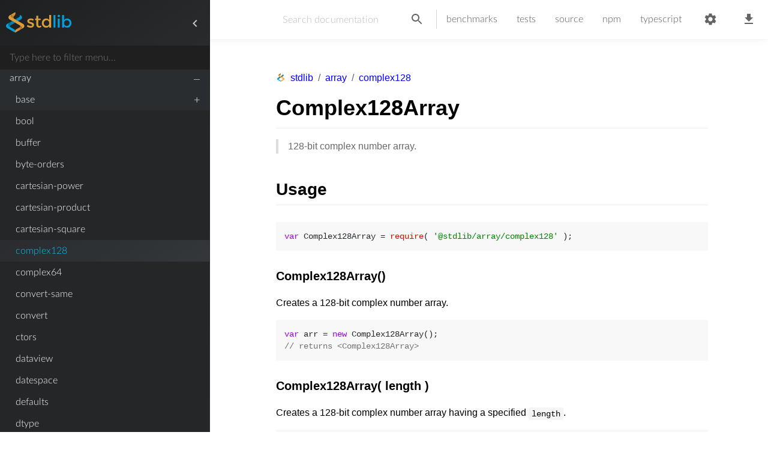

--- FILE ---
content_type: text/html; charset=utf-8
request_url: https://stdlib.io/docs/api/latest/@stdlib/array/complex128
body_size: 18433
content:
<!doctype html><html lang="en" data-theme="light"><head><meta charset="utf-8"/><meta http-equiv="x-ua-compatible" content="ie=edge"/><meta name="viewport" content="width=device-width,initial-scale=1,shrink-to-fit=no"/><title>complex128 | array | stdlib</title><meta name="description" content="Complex128Array." data-rh="true"><meta name="author" content="stdlib"><meta name="apple-mobile-web-app-capable" content="yes"><meta name="apple-mobile-web-app-status-bar-style" content="black-translucent"><meta name="referrer" content="origin"><link rel="preload" as="font" type="font/woff2" href="/css/common/fonts/lato/latin/LatoLatin-Light.woff2" crossorigin><link rel="preload" as="font" type="font/woff2" href="/css/common/fonts/lato/latin/LatoLatin-LightItalic.woff2" crossorigin><link rel="stylesheet" href="/css/docs/bundle.min.css"><link rel="canonical" href="https://stdlib.io/docs/api/latest/@stdlib/array/complex128" data-rh="true"><link rel="apple-touch-icon" sizes="180x180" href="/apple-touch-icon.png"><link rel="icon" type="image/png" sizes="32x32" href="/favicon-32x32.png"><link rel="icon" type="image/png" sizes="16x16" href="/favicon-16x16.png"><link rel="manifest" href="/manifest.json"><link rel="mask-icon" href="/safari-pinned-tab.svg" color="#5bbad5"><meta name="theme-color" content="#ffffff"><meta property="og:type" content="website"><meta property="og:site_name" content="stdlib"><meta property="og:url" content="https://stdlib.io/docs/api/latest/@stdlib/array/complex128" data-rh="true"><meta property="og:title" content="complex128 | array | stdlib" data-rh="true"><meta property="og:description" content="Complex128Array." data-rh="true"><meta property="og:locale" content="en_US"><meta property="og:image" content=""><meta name="twitter:card" content="complex128 | array | stdlib" data-rh="true"><meta name="twitter:site" content="@stdlibjs"><meta name="twitter:url" content="https://stdlib.io/docs/api/latest/@stdlib/array/complex128" data-rh="true"><meta name="twitter:title" content="stdlib"><meta name="twitter:description" content="Complex128Array." data-rh="true"><meta name="twitter:image" content=""><style id="mui-ssr-styles"></style></head><body><noscript>Please enable JavaScript in order to run this web application.</noscript><div class="skip-links" role="navigation" aria-label="Skip links pre nav"><a class="skip-link" href="#main">Skip to main content</a> <a class="skip-link" href="#top-nav-search">Skip to search</a> <a class="skip-link" href="#top-nav-package-menu">Skip to top navigation</a> <a class="skip-link" href="#side-menu-list">Skip to package tree</a> <a class="skip-link" href="#bottom-nav">Skip to bottom navigation</a></div><div id="root"><nav class="top-nav " aria-label="primary" aria-controls="main"><button class="icon-button " title="Open documentation navigation menu" aria-label="open drawer" aria-pressed="false"><svg class="icon menu-icon" version="1.1" xmlns="http://www.w3.org/2000/svg" x="0" y="0" viewBox="0 0 24 24" focusable="false" aria-hidden="true"><path d="M3 18h18v-2H3v2zm0-5h18v-2H3v2zm0-7v2h18V6H3z"></path></svg></button><div class="side-menu-wrapper"><style data-emotion="css 1tu59u4">.css-1tu59u4{-webkit-flex:0 0 auto;-ms-flex:0 0 auto;flex:0 0 auto;}</style><div class="MuiDrawer-root MuiDrawer-docked side-menu-drawer css-1tu59u4" aria-label="package menu" aria-hidden="true"><style data-emotion="css 1w1nmfz">.css-1w1nmfz{overflow-y:auto;display:-webkit-box;display:-webkit-flex;display:-ms-flexbox;display:flex;-webkit-flex-direction:column;-ms-flex-direction:column;flex-direction:column;height:100%;-webkit-flex:1 0 auto;-ms-flex:1 0 auto;flex:1 0 auto;z-index:1200;-webkit-overflow-scrolling:touch;position:fixed;top:0;outline:0;left:0;border-right:1px solid rgba(0, 0, 0, 0.12);}</style><style data-emotion="css 1l8j5k8">.css-1l8j5k8{background-color:#fff;color:rgba(0, 0, 0, 0.87);-webkit-transition:box-shadow 300ms cubic-bezier(0.4, 0, 0.2, 1) 0ms;transition:box-shadow 300ms cubic-bezier(0.4, 0, 0.2, 1) 0ms;box-shadow:none;overflow-y:auto;display:-webkit-box;display:-webkit-flex;display:-ms-flexbox;display:flex;-webkit-flex-direction:column;-ms-flex-direction:column;flex-direction:column;height:100%;-webkit-flex:1 0 auto;-ms-flex:1 0 auto;flex:1 0 auto;z-index:1200;-webkit-overflow-scrolling:touch;position:fixed;top:0;outline:0;left:0;border-right:1px solid rgba(0, 0, 0, 0.12);}</style><div class="MuiPaper-root MuiPaper-elevation MuiPaper-elevation0 MuiDrawer-paper side-menu-drawer MuiDrawer-paperAnchorLeft MuiDrawer-paperAnchorDockedLeft css-1l8j5k8" style="visibility:hidden"></div></div></div><style data-emotion="css-global 1prfaxn">@-webkit-keyframes mui-auto-fill{from{display:block;}}@keyframes mui-auto-fill{from{display:block;}}@-webkit-keyframes mui-auto-fill-cancel{from{display:block;}}@keyframes mui-auto-fill-cancel{from{display:block;}}</style><style data-emotion="css oasusv">.css-oasusv{font-family:"Roboto","Helvetica","Arial",sans-serif;font-weight:400;font-size:1rem;line-height:1.4375em;letter-spacing:0.00938em;color:rgba(0, 0, 0, 0.87);box-sizing:border-box;position:relative;cursor:text;display:-webkit-inline-box;display:-webkit-inline-flex;display:-ms-inline-flexbox;display:inline-flex;-webkit-align-items:center;-webkit-box-align:center;-ms-flex-align:center;align-items:center;}.css-oasusv.Mui-disabled{color:rgba(0, 0, 0, 0.38);cursor:default;}</style><div class="MuiInputBase-root MuiInputBase-colorPrimary top-nav-search css-oasusv"><style data-emotion="css mnn31">.css-mnn31{font:inherit;letter-spacing:inherit;color:currentColor;padding:4px 0 5px;border:0;box-sizing:content-box;background:none;height:1.4375em;margin:0;-webkit-tap-highlight-color:transparent;display:block;min-width:0;width:100%;-webkit-animation-name:mui-auto-fill-cancel;animation-name:mui-auto-fill-cancel;-webkit-animation-duration:10ms;animation-duration:10ms;}.css-mnn31::-webkit-input-placeholder{color:currentColor;opacity:0.42;-webkit-transition:opacity 200ms cubic-bezier(0.4, 0, 0.2, 1) 0ms;transition:opacity 200ms cubic-bezier(0.4, 0, 0.2, 1) 0ms;}.css-mnn31::-moz-placeholder{color:currentColor;opacity:0.42;-webkit-transition:opacity 200ms cubic-bezier(0.4, 0, 0.2, 1) 0ms;transition:opacity 200ms cubic-bezier(0.4, 0, 0.2, 1) 0ms;}.css-mnn31:-ms-input-placeholder{color:currentColor;opacity:0.42;-webkit-transition:opacity 200ms cubic-bezier(0.4, 0, 0.2, 1) 0ms;transition:opacity 200ms cubic-bezier(0.4, 0, 0.2, 1) 0ms;}.css-mnn31::-ms-input-placeholder{color:currentColor;opacity:0.42;-webkit-transition:opacity 200ms cubic-bezier(0.4, 0, 0.2, 1) 0ms;transition:opacity 200ms cubic-bezier(0.4, 0, 0.2, 1) 0ms;}.css-mnn31:focus{outline:0;}.css-mnn31:invalid{box-shadow:none;}.css-mnn31::-webkit-search-decoration{-webkit-appearance:none;}label[data-shrink=false]+.MuiInputBase-formControl .css-mnn31::-webkit-input-placeholder{opacity:0!important;}label[data-shrink=false]+.MuiInputBase-formControl .css-mnn31::-moz-placeholder{opacity:0!important;}label[data-shrink=false]+.MuiInputBase-formControl .css-mnn31:-ms-input-placeholder{opacity:0!important;}label[data-shrink=false]+.MuiInputBase-formControl .css-mnn31::-ms-input-placeholder{opacity:0!important;}label[data-shrink=false]+.MuiInputBase-formControl .css-mnn31:focus::-webkit-input-placeholder{opacity:0.42;}label[data-shrink=false]+.MuiInputBase-formControl .css-mnn31:focus::-moz-placeholder{opacity:0.42;}label[data-shrink=false]+.MuiInputBase-formControl .css-mnn31:focus:-ms-input-placeholder{opacity:0.42;}label[data-shrink=false]+.MuiInputBase-formControl .css-mnn31:focus::-ms-input-placeholder{opacity:0.42;}.css-mnn31.Mui-disabled{opacity:1;-webkit-text-fill-color:rgba(0, 0, 0, 0.38);}.css-mnn31:-webkit-autofill{-webkit-animation-duration:5000s;animation-duration:5000s;-webkit-animation-name:mui-auto-fill;animation-name:mui-auto-fill;}</style><input type="text" id="top-nav-search" placeholder="Search documentation" value="" aria-label="search text" class="MuiInputBase-input css-mnn31"/></div><button type="button" class="icon-button top-nav-search-button" aria-label="search"><svg class="icon search-icon" version="1.1" xmlns="http://www.w3.org/2000/svg" x="0" y="0" viewBox="0 0 24 24" focusable="false" aria-hidden="true"><path d="M15.5 14h-.79l-.28-.27C15.41 12.59 16 11.11 16 9.5 16 5.91 13.09 3 9.5 3S3 5.91 3 9.5 5.91 16 9.5 16c1.61 0 3.09-.59 4.23-1.57l.27.28v.79l5 4.99L20.49 19l-4.99-5zm-6 0C7.01 14 5 11.99 5 9.5S7.01 5 9.5 5 14 7.01 14 9.5 11.99 14 9.5 14z"></path></svg></button><span class="top-nav-divider"></span><button class="icon-button top-nav-items-menu-button" title="Toggle navigation menu" aria-label="toggle menu" aria-controls="top-nav-package-menu" aria-expanded="false" aria-haspopup="menu"><svg class="icon expand-more-icon" version="1.1" xmlns="http://www.w3.org/2000/svg" x="0" y="0" viewBox="0 0 24 24" focusable="false" aria-hidden="true"><path d="M16.59 8.59 12 13.17 7.41 8.59 6 10l6 6 6-6z"></path></svg></button><ul id="top-nav-package-menu" class="disable-select top-nav-items" role="menubar"><li class="top-nav-item" role="menuitem"><a href="https://github.com/stdlib-js/stdlib/tree/develop/lib/node_modules/@stdlib/array/complex128" title="View source code">source</a></li><li class="top-nav-item" role="menuitem"><a href="https://www.npmjs.com/package/@stdlib/array-complex128" title="View npm package">npm</a></li></ul><button class="icon-button top-nav-settings-button" title="Open settings" aria-label="settings" aria-pressed="false"><svg class="icon gear-icon" version="1.1" xmlns="http://www.w3.org/2000/svg" x="0" y="0" viewBox="0 0 24 24" focusable="false" aria-hidden="true"><path d="M19.14 12.94c.04-.3.06-.61.06-.94 0-.32-.02-.64-.07-.94l2.03-1.58c.18-.14.23-.41.12-.61l-1.92-3.32c-.12-.22-.37-.29-.59-.22l-2.39.96c-.5-.38-1.03-.7-1.62-.94l-.36-2.54c-.04-.24-.24-.41-.48-.41h-3.84c-.24 0-.43.17-.47.41l-.36 2.54c-.59.24-1.13.57-1.62.94l-2.39-.96c-.22-.08-.47 0-.59.22L2.74 8.87c-.12.21-.08.47.12.61l2.03 1.58c-.05.3-.09.63-.09.94s.02.64.07.94l-2.03 1.58c-.18.14-.23.41-.12.61l1.92 3.32c.12.22.37.29.59.22l2.39-.96c.5.38 1.03.7 1.62.94l.36 2.54c.05.24.24.41.48.41h3.84c.24 0 .44-.17.47-.41l.36-2.54c.59-.24 1.13-.56 1.62-.94l2.39.96c.22.08.47 0 .59-.22l1.92-3.32c.12-.22.07-.47-.12-.61l-2.01-1.58zM12 15.6c-1.98 0-3.6-1.62-3.6-3.6s1.62-3.6 3.6-3.6 3.6 1.62 3.6 3.6-1.62 3.6-3.6 3.6z"></path></svg></button><div class="settings-menu-overlay invisible" aria-label="settings menu" aria-hidden="true"><div class="settings-menu-wrapper"><div class="settings-menu-head"><h1><span>Settings</span><button class="icon-button settings-menu-close-button" title="Close settings menu" aria-label="close settings"><svg class="icon close-icon" version="1.1" xmlns="http://www.w3.org/2000/svg" x="0" y="0" viewBox="0 0 24 24" focusable="false" aria-hidden="true"><path d="M19 6.41 17.59 5 12 10.59 6.41 5 5 6.41 10.59 12 5 17.59 6.41 19 12 13.41 17.59 19 19 17.59 13.41 12z"></path></svg></button></h1></div><div class="settings-menu-item"><label class="settings-menu-item-label">Theme</label><div class="settings-select-wrapper"><select class="settings-select"><option value="light" selected="">Light</option><option value="dark">Dark</option></select><div class="settings-select-custom"><svg class="settings-select-custom-icon" version="1.1" xmlns="http://www.w3.org/2000/svg" x="0" y="0" viewBox="0 0 20 20" focusable="false" aria-hidden="true"><path d="M9.293 12.95l.707.707L15.657 8l-1.414-1.414L10 10.828 5.757 6.586 4.343 8z"></path></svg></div></div></div><div class="settings-menu-item"><label class="settings-menu-item-label">Documentation Mode</label><div class="settings-select-wrapper"><select class="settings-select"><option value="default" selected="">Default</option></select><div class="settings-select-custom"><svg class="settings-select-custom-icon" version="1.1" xmlns="http://www.w3.org/2000/svg" x="0" y="0" viewBox="0 0 20 20" focusable="false" aria-hidden="true"><path d="M9.293 12.95l.707.707L15.657 8l-1.414-1.414L10 10.828 5.757 6.586 4.343 8z"></path></svg></div></div></div><div class="settings-menu-item"><label class="settings-menu-item-label">Previous/Next Package Navigation</label><div class="settings-select-wrapper"><select class="settings-select"><option value="alphabetical" selected="">Alphabetical</option><option value="random">Random</option></select><div class="settings-select-custom"><svg class="settings-select-custom-icon" version="1.1" xmlns="http://www.w3.org/2000/svg" x="0" y="0" viewBox="0 0 20 20" focusable="false" aria-hidden="true"><path d="M9.293 12.95l.707.707L15.657 8l-1.414-1.414L10 10.828 5.757 6.586 4.343 8z"></path></svg></div></div></div><div class="settings-menu-item"><label class="settings-menu-item-label">Example Code Syntax</label><div class="settings-select-wrapper"><select class="settings-select"><option value="es5" selected="">ES5</option></select><div class="settings-select-custom"><svg class="settings-select-custom-icon" version="1.1" xmlns="http://www.w3.org/2000/svg" x="0" y="0" viewBox="0 0 20 20" focusable="false" aria-hidden="true"><path d="M9.293 12.95l.707.707L15.657 8l-1.414-1.414L10 10.828 5.757 6.586 4.343 8z"></path></svg></div></div></div><div class="settings-menu-item settings-checkbox-wrapper"><input type="checkbox" class="settings-checkbox" id="settings-checkbox-allow-settings-cookies" name="settings-checkbox-allow-settings-cookies" value="allowSettingsCookies"/><label for="settings-checkbox-allow-settings-cookies" class="settings-checkbox-label disable-select"><p>Enable saving your preferences as <span class="text-bold">cookies</span>.</p><p>If settings cookies are not enabled, your preferences will be lost upon either refreshing or closing the current browser tab.</p><p>You can delete settings cookies for this site at any time by unchecking this checkbox.</p><p>When enabled, settings cookies only store setting values and do <span class="text-bold">not</span> store any personally identifiable information.</p></label></div></div></div><button class="icon-button top-nav-download-button" title="Download documentation for offline access" aria-label="download documentation"><svg class="icon download-icon" version="1.1" xmlns="http://www.w3.org/2000/svg" x="0" y="0" viewBox="0 0 24 24" focusable="false" aria-hidden="true"><path d="M19 9h-4V3H9v6H5l7 7 7-7zM5 18v2h14v-2H5z"></path></svg></button></nav><div class="skip-links" tabindex="-1" role="navigation" aria-label="Skip links post nav"><a class="skip-link" href="#main">Skip to main content</a><a class="skip-link" href="#top-nav-search">Skip to search</a><a class="skip-link" href="#top-nav-package-menu">Skip to top navigation</a><a class="skip-link" href="#side-menu-list">Skip to package tree</a><a class="skip-link" href="#bottom-nav">Skip to bottom navigation</a></div><main id="main" class="main " aria-live="polite" aria-atomic="true"><div id="readme" class="readme"><nav class="readme-breadcrumbs" aria-label="breadcrumb"><ol><li><a title="Return to homepage" href="/docs/api/latest"><svg class="icon stdlib-logo-icon" version="1.1" xmlns="http://www.w3.org/2000/svg" x="0" y="0" viewBox="0 0 16 16" focusable="false" aria-hidden="true"><defs><linearGradient id="Gradient_1" gradientUnits="userSpaceOnUse" x1="5.444" y1="4.6" x2="8.901" y2="2.604"><stop offset="0" stop-color="#A4681D"></stop><stop offset="0.31" stop-color="#E18F2F"></stop><stop offset="1" stop-color="#F0AD3E"></stop></linearGradient><linearGradient id="Gradient_2" gradientUnits="userSpaceOnUse" x1="7.289" y1="13.773" x2="12.457" y2="10.79"><stop offset="0" stop-color="#F0AD3E"></stop><stop offset="0.69" stop-color="#E18F2F"></stop><stop offset="1" stop-color="#A4681D"></stop></linearGradient><linearGradient id="Gradient_3" gradientUnits="userSpaceOnUse" x1="3.279" y1="7.218" x2="12.639" y2="7.218"><stop offset="0" stop-color="#006991"></stop><stop offset="0.25" stop-color="#008BBF"></stop><stop offset="0.62" stop-color="#008BBF"></stop><stop offset="1" stop-color="#00AEEF"></stop></linearGradient></defs><g><path d="M8.013,1.065 L5.876,2.298 C5.606,2.456 5.372,2.668 5.19,2.923 C4.929,3.287 4.929,3.777 5.19,4.141 C5.373,4.396 5.608,4.609 5.879,4.766 L7.297,5.585 C6.984,5.357 6.789,5 6.767,4.613 C6.744,4.226 6.896,3.849 7.18,3.586 C7.961,3.069 8.332,1.949 8.013,1.065 z" fill="url(#Gradient_1)"></path><path d="M12.106,10.514 L11.072,9.917 C11.373,10.085 11.556,10.406 11.549,10.75 C11.541,11.095 11.343,11.408 11.035,11.562 L8.822,12.84 C8.334,13.106 8.025,13.612 8.012,14.168 L8.012,15.028 L12.149,12.64 C12.516,12.407 12.735,11.999 12.726,11.565 C12.717,11.13 12.481,10.732 12.105,10.515 z" fill="url(#Gradient_2)"></path><path d="M4.035,11.009 C3.562,10.716 3.276,10.198 3.28,9.641 C3.285,9.084 3.579,8.57 4.057,8.285 L2.524,9.168 C2.042,9.444 1.744,9.957 1.744,10.513 C1.744,11.069 2.042,11.582 2.524,11.857 L3.879,12.638 L8.016,15.026 L8.016,14.166 C8.002,13.61 7.694,13.104 7.205,12.838 L4.993,11.56 C4.961,11.545 4.93,11.528 4.9,11.51 z" fill="#00AEEF"></path><path d="M9.876,7.075 L11.863,5.928 C12.345,5.653 12.643,5.14 12.643,4.584 C12.643,4.028 12.345,3.515 11.863,3.239 L11.321,2.928 C11.507,3.425 11.351,3.985 10.934,4.315 L8.016,5.999 L4.057,8.285 C3.579,8.57 3.285,9.084 3.28,9.641 C3.276,10.198 3.562,10.716 4.035,11.009 L4.9,11.51 C4.63,11.334 4.471,11.031 4.478,10.71 C4.485,10.388 4.658,10.093 4.935,9.929 z" fill="url(#Gradient_3)"></path><path d="M5.876,4.766 C5.606,4.609 5.372,4.397 5.19,4.142 C4.929,3.778 4.929,3.288 5.19,2.924 C5.373,2.669 5.608,2.456 5.879,2.299 L4.246,3.239 C3.768,3.524 3.473,4.038 3.468,4.595 C3.463,5.152 3.749,5.671 4.222,5.964 L12.102,10.514 C12.478,10.731 12.714,11.129 12.723,11.564 C12.732,11.998 12.513,12.406 12.146,12.639 L13.501,11.858 C13.984,11.583 14.281,11.069 14.281,10.514 C14.281,9.958 13.984,9.445 13.501,9.169 z" fill="#F0AD3E"></path></g></svg>stdlib</a></li><li><span class="breadcrumb-separator" aria-hidden="true">/</span><a href="/docs/api/latest/@stdlib/array">array</a></li><li><span class="breadcrumb-separator" aria-hidden="true">/</span><a aria-current="page" href="/docs/api/latest/@stdlib/array/complex128">complex128</a></li></ol></nav><section id="readme-content" class="readme-content"><h1 id="complex128array">Complex128Array</h1><blockquote><p>128-bit complex number array.</p></blockquote><section class="intro"></section><section class="usage"><h2 id="usage">Usage</h2><pre><code class="hljs language-javascript"><span class="hljs-keyword">var</span> Complex128Array = <span class="hljs-built_in">require</span>( <span class="hljs-string">'@stdlib/array/complex128'</span> );
</code></pre><p><a name="constructor"></a></p><h4 id="complex128array-1">Complex128Array()</h4><p>Creates a 128-bit complex number array.</p><pre><code class="hljs language-javascript"><span class="hljs-keyword">var</span> arr = <span class="hljs-keyword">new</span> Complex128Array();
<span class="hljs-comment">// returns &#x3C;Complex128Array></span>
</code></pre><h4 id="complex128array-length-">Complex128Array( length )</h4><p>Creates a 128-bit complex number array having a specified <code>length</code>.</p><pre><code class="hljs language-javascript"><span class="hljs-keyword">var</span> arr = <span class="hljs-keyword">new</span> Complex128Array( <span class="hljs-number">10</span> );
<span class="hljs-comment">// returns &#x3C;Complex128Array></span>

<span class="hljs-keyword">var</span> len = arr.length;
<span class="hljs-comment">// returns 10</span>
</code></pre><h4 id="complex128array-complexarray-">Complex128Array( complexarray )</h4><p>Creates a 128-bit complex number array from another complex number array.</p><pre><code class="hljs language-javascript"><span class="hljs-keyword">var</span> arr1 = <span class="hljs-keyword">new</span> Complex128Array( [ <span class="hljs-number">1.0</span>, -<span class="hljs-number">1.0</span>, <span class="hljs-number">2.0</span>, -<span class="hljs-number">2.0</span> ] ); <span class="hljs-comment">// [ re, im, re, im ]</span>
<span class="hljs-comment">// returns &#x3C;Complex128Array></span>

<span class="hljs-keyword">var</span> arr2 = <span class="hljs-keyword">new</span> Complex128Array( arr1 );
<span class="hljs-comment">// returns &#x3C;Complex128Array></span>

<span class="hljs-keyword">var</span> len = arr2.length;
<span class="hljs-comment">// returns 2</span>
</code></pre><h4 id="complex128array-typedarray-">Complex128Array( typedarray )</h4><p>Creates a 128-bit complex number array from a <a href="/docs/api/latest/@stdlib/array/typed">typed array</a> containing interleaved real and imaginary components.</p><pre><code class="hljs language-javascript"><span class="hljs-keyword">var</span> <span class="hljs-built_in">Float64Array</span> = <span class="hljs-built_in">require</span>( <span class="hljs-string">'@stdlib/array/float64'</span> );

<span class="hljs-keyword">var</span> buf = <span class="hljs-keyword">new</span> <span class="hljs-built_in">Float64Array</span>( [ <span class="hljs-number">1.0</span>, -<span class="hljs-number">1.0</span>, <span class="hljs-number">2.0</span>, -<span class="hljs-number">2.0</span> ] ); <span class="hljs-comment">// [ re, im, re, im ]</span>
<span class="hljs-comment">// returns &#x3C;Float64Array>[ 1.0, -1.0, 2.0, -2.0 ]</span>

<span class="hljs-keyword">var</span> arr = <span class="hljs-keyword">new</span> Complex128Array( buf );
<span class="hljs-comment">// returns &#x3C;Complex128Array></span>

<span class="hljs-keyword">var</span> len = arr.length;
<span class="hljs-comment">// returns 2</span>
</code></pre><h4 id="complex128array-obj-">Complex128Array( obj )</h4><p>Creates a 128-bit complex number array from an array-like object or iterable.</p><pre><code class="hljs language-javascript"><span class="hljs-keyword">var</span> Complex128 = <span class="hljs-built_in">require</span>( <span class="hljs-string">'@stdlib/complex/float64/ctor'</span> );

<span class="hljs-comment">// From an array of interleaved real and imaginary components:</span>
<span class="hljs-keyword">var</span> arr1 = <span class="hljs-keyword">new</span> Complex128Array( [ <span class="hljs-number">1.0</span>, -<span class="hljs-number">1.0</span>, <span class="hljs-number">2.0</span>, -<span class="hljs-number">2.0</span> ] );
<span class="hljs-comment">// returns &#x3C;Complex128Array></span>

<span class="hljs-keyword">var</span> len = arr1.length;
<span class="hljs-comment">// returns 2</span>

<span class="hljs-comment">// From an array containing complex numbers:</span>
<span class="hljs-keyword">var</span> buf = [ <span class="hljs-keyword">new</span> Complex128( <span class="hljs-number">1.0</span>, -<span class="hljs-number">1.0</span> ), <span class="hljs-keyword">new</span> Complex128( <span class="hljs-number">2.0</span>, -<span class="hljs-number">2.0</span> ) ];
<span class="hljs-keyword">var</span> arr2 = <span class="hljs-keyword">new</span> Complex128Array( buf );

len = arr2.length;
<span class="hljs-comment">// returns 2</span>
</code></pre><h4 id="complex128array-buffer-byteoffset-length-">Complex128Array( buffer[, byteOffset[, length]] )</h4><p>Returns a 128-bit complex number array view of an <a href="/docs/api/latest/@stdlib/array/buffer"><code>ArrayBuffer</code></a>.</p><pre><code class="hljs language-javascript"><span class="hljs-keyword">var</span> <span class="hljs-built_in">ArrayBuffer</span> = <span class="hljs-built_in">require</span>( <span class="hljs-string">'@stdlib/array/buffer'</span> );
<span class="hljs-keyword">var</span> buf = <span class="hljs-keyword">new</span> <span class="hljs-built_in">ArrayBuffer</span>( <span class="hljs-number">480</span> );

<span class="hljs-keyword">var</span> arr1 = <span class="hljs-keyword">new</span> Complex128Array( buf );
<span class="hljs-comment">// returns &#x3C;Complex128Array></span>

<span class="hljs-keyword">var</span> len = arr1.length;
<span class="hljs-comment">// returns 30</span>

<span class="hljs-keyword">var</span> arr2 = <span class="hljs-keyword">new</span> Complex128Array( buf, <span class="hljs-number">16</span> );
<span class="hljs-comment">// returns &#x3C;Complex128Array></span>

len = arr2.length;
<span class="hljs-comment">// returns 29</span>

<span class="hljs-keyword">var</span> arr3 = <span class="hljs-keyword">new</span> Complex128Array( buf, <span class="hljs-number">16</span>, <span class="hljs-number">20</span> );
<span class="hljs-comment">// returns &#x3C;Complex128Array></span>

len = arr3.length;
<span class="hljs-comment">// returns 20</span>
</code></pre><hr><h3 id="properties">Properties</h3><p><a name="static-prop-bytes-per-element"></a></p><h4 id="complex128arraybytes_per_element">Complex128Array.BYTES_PER_ELEMENT</h4><p>Static property returning the size (in bytes) of each array element.</p><pre><code class="hljs language-javascript"><span class="hljs-keyword">var</span> nbytes = Complex128Array.BYTES_PER_ELEMENT;
<span class="hljs-comment">// returns 16</span>
</code></pre><p><a name="static-prop-name"></a></p><h4 id="complex128arrayname">Complex128Array.name</h4><p>Static property returning the constructor name.</p><pre><code class="hljs language-javascript"><span class="hljs-keyword">var</span> str = Complex128Array.name;
<span class="hljs-comment">// returns 'Complex128Array'</span>
</code></pre><p><a name="prop-buffer"></a></p><h4 id="complex128arrayprototypebuffer">Complex128Array.prototype.buffer</h4><p>Pointer to the underlying data buffer.</p><pre><code class="hljs language-javascript"><span class="hljs-keyword">var</span> arr = <span class="hljs-keyword">new</span> Complex128Array( <span class="hljs-number">2</span> );
<span class="hljs-comment">// returns &#x3C;Complex128Array></span>

<span class="hljs-keyword">var</span> buf = arr.buffer;
<span class="hljs-comment">// returns &#x3C;ArrayBuffer></span>
</code></pre><p><a name="prop-byte-length"></a></p><h4 id="complex128arrayprototypebytelength">Complex128Array.prototype.byteLength</h4><p>Size (in bytes) of the array.</p><pre><code class="hljs language-javascript"><span class="hljs-keyword">var</span> arr = <span class="hljs-keyword">new</span> Complex128Array( <span class="hljs-number">10</span> );
<span class="hljs-comment">// returns &#x3C;Complex128Array></span>

<span class="hljs-keyword">var</span> nbytes = arr.byteLength;
<span class="hljs-comment">// returns 160</span>
</code></pre><p><a name="prop-byte-offset"></a></p><h4 id="complex128arrayprototypebyteoffset">Complex128Array.prototype.byteOffset</h4><p>Offset (in bytes) of the array from the start of its underlying <code>ArrayBuffer</code>.</p><pre><code class="hljs language-javascript"><span class="hljs-keyword">var</span> <span class="hljs-built_in">ArrayBuffer</span> = <span class="hljs-built_in">require</span>( <span class="hljs-string">'@stdlib/array/buffer'</span> );

<span class="hljs-keyword">var</span> arr = <span class="hljs-keyword">new</span> Complex128Array( <span class="hljs-number">10</span> );
<span class="hljs-comment">// returns &#x3C;Complex128Array></span>

<span class="hljs-keyword">var</span> offset = arr.byteOffset;
<span class="hljs-comment">// returns 0</span>

<span class="hljs-keyword">var</span> buf = <span class="hljs-keyword">new</span> <span class="hljs-built_in">ArrayBuffer</span>( <span class="hljs-number">480</span> );
arr = <span class="hljs-keyword">new</span> Complex128Array( buf, <span class="hljs-number">128</span> );
<span class="hljs-comment">// returns &#x3C;Complex128Array></span>

offset = arr.byteOffset;
<span class="hljs-comment">// returns 128</span>
</code></pre><p><a name="prop-bytes-per-element"></a></p><h4 id="complex128arrayprototypebytes_per_element">Complex128Array.prototype.BYTES_PER_ELEMENT</h4><p>Size (in bytes) of each array element.</p><pre><code class="hljs language-javascript"><span class="hljs-keyword">var</span> arr = <span class="hljs-keyword">new</span> Complex128Array( <span class="hljs-number">10</span> );
<span class="hljs-comment">// returns &#x3C;Complex128Array></span>

<span class="hljs-keyword">var</span> nbytes = arr.BYTES_PER_ELEMENT;
<span class="hljs-comment">// returns 16</span>
</code></pre><p><a name="prop-length"></a></p><h4 id="complex128arrayprototypelength">Complex128Array.prototype.length</h4><p>Number of array elements.</p><pre><code class="hljs language-javascript"><span class="hljs-keyword">var</span> arr = <span class="hljs-keyword">new</span> Complex128Array( <span class="hljs-number">10</span> );
<span class="hljs-comment">// returns &#x3C;Complex128Array></span>

<span class="hljs-keyword">var</span> len = arr.length;
<span class="hljs-comment">// returns 10</span>
</code></pre><hr><h3 id="methods">Methods</h3><p><a name="static-method-from"></a></p><h4 id="complex128arrayfrom-src-clbk-thisarg-">Complex128Array.from( src[, clbk[, thisArg]] )</h4><p>Creates a new 128-bit complex number array from an array-like object or an iterable.</p><pre><code class="hljs language-javascript"><span class="hljs-keyword">var</span> Complex128 = <span class="hljs-built_in">require</span>( <span class="hljs-string">'@stdlib/complex/float64/ctor'</span> );

<span class="hljs-comment">// Create an array from interleaved real and imaginary components:</span>
<span class="hljs-keyword">var</span> arr = Complex128Array.from( [ <span class="hljs-number">1.0</span>, -<span class="hljs-number">1.0</span> ] );
<span class="hljs-comment">// returns &#x3C;Complex128Array></span>

<span class="hljs-keyword">var</span> len = arr.length;
<span class="hljs-comment">// returns 1</span>

<span class="hljs-comment">// Create an array from an array of complex numbers:</span>
arr = Complex128Array.from( [ <span class="hljs-keyword">new</span> Complex128( <span class="hljs-number">1.0</span>, -<span class="hljs-number">1.0</span> ) ] );
<span class="hljs-comment">// returns &#x3C;Complex128Array></span>

len = arr.length;
<span class="hljs-comment">// returns 1</span>
</code></pre><p>The iterator returned by an iterable must return either a complex number or an array-like object containing a real and imaginary component.</p><pre><code class="hljs language-javascript"><span class="hljs-keyword">var</span> ITERATOR_SYMBOL = <span class="hljs-built_in">require</span>( <span class="hljs-string">'@stdlib/symbol/iterator'</span> );
<span class="hljs-keyword">var</span> <span class="hljs-built_in">Float64Array</span> = <span class="hljs-built_in">require</span>( <span class="hljs-string">'@stdlib/array/float64'</span> );
<span class="hljs-keyword">var</span> real = <span class="hljs-built_in">require</span>( <span class="hljs-string">'@stdlib/complex/float64/real'</span> );
<span class="hljs-keyword">var</span> imag = <span class="hljs-built_in">require</span>( <span class="hljs-string">'@stdlib/complex/float64/imag'</span> );

<span class="hljs-keyword">var</span> iter;
<span class="hljs-keyword">var</span> arr;
<span class="hljs-keyword">var</span> len;
<span class="hljs-keyword">var</span> re;
<span class="hljs-keyword">var</span> im;
<span class="hljs-keyword">var</span> z;

<span class="hljs-comment">// Define a function which returns an iterator protocol-compliant object...</span>
<span class="hljs-function"><span class="hljs-keyword">function</span> <span class="hljs-title">iterable</span>(<span class="hljs-params"></span>) </span>{
    <span class="hljs-keyword">var</span> buf = <span class="hljs-keyword">new</span> <span class="hljs-built_in">Float64Array</span>( <span class="hljs-number">2</span> );
    <span class="hljs-keyword">var</span> i = <span class="hljs-number">0</span>;
    <span class="hljs-keyword">return</span> {
        <span class="hljs-string">'next'</span>: next
    };

    <span class="hljs-function"><span class="hljs-keyword">function</span> <span class="hljs-title">next</span>(<span class="hljs-params"></span>) </span>{
        i += <span class="hljs-number">1</span>;
        <span class="hljs-keyword">if</span> ( i &#x3C; <span class="hljs-number">3</span> ) {
            <span class="hljs-comment">// Reuse allocated memory...</span>
            buf[ <span class="hljs-number">0</span> ] = i;
            buf[ <span class="hljs-number">1</span> ] = -i;
            <span class="hljs-keyword">return</span> {
                <span class="hljs-string">'value'</span>: buf
            };
        }
        <span class="hljs-keyword">return</span> {
            <span class="hljs-string">'done'</span>: <span class="hljs-literal">true</span>
        };
    }
}

<span class="hljs-keyword">if</span> ( ITERATOR_SYMBOL === <span class="hljs-literal">null</span> ) {
    <span class="hljs-built_in">console</span>.error( <span class="hljs-string">'Environment does not support iterables.'</span> );
} <span class="hljs-keyword">else</span> {
    <span class="hljs-comment">// Create an iterable:</span>
    iter = {};
    iter[ ITERATOR_SYMBOL ] = iterable;

    <span class="hljs-comment">// Generate a complex number array:</span>
    arr = Complex128Array.from( iter );
    <span class="hljs-comment">// returns &#x3C;Complex128Array></span>

    len = arr.length;
    <span class="hljs-comment">// returns 2</span>

    z = arr.get( <span class="hljs-number">0</span> );
    <span class="hljs-comment">// returns &#x3C;Complex128></span>

    re = real( z );
    <span class="hljs-comment">// returns 1.0</span>

    im = imag( z );
    <span class="hljs-comment">// returns -1.0</span>
}
</code></pre><p>To invoke a function for each <code>src</code> value, provide a callback function. If <code>src</code> is an iterable or an array-like object containing complex numbers, the callback must return either a complex number</p><pre><code class="hljs language-javascript"><span class="hljs-keyword">var</span> Complex128 = <span class="hljs-built_in">require</span>( <span class="hljs-string">'@stdlib/complex/float64/ctor'</span> );
<span class="hljs-keyword">var</span> real = <span class="hljs-built_in">require</span>( <span class="hljs-string">'@stdlib/complex/float64/real'</span> );
<span class="hljs-keyword">var</span> imag = <span class="hljs-built_in">require</span>( <span class="hljs-string">'@stdlib/complex/float64/imag'</span> );

<span class="hljs-function"><span class="hljs-keyword">function</span> <span class="hljs-title">map</span>(<span class="hljs-params"> z </span>) </span>{
    <span class="hljs-keyword">return</span> <span class="hljs-keyword">new</span> Complex128( real(z)*<span class="hljs-number">2.0</span>, imag(z)*<span class="hljs-number">2.0</span> );
}

<span class="hljs-comment">// Create a source array:</span>
<span class="hljs-keyword">var</span> src = [ <span class="hljs-keyword">new</span> Complex128( <span class="hljs-number">1.0</span>, -<span class="hljs-number">1.0</span> ) ];

<span class="hljs-comment">// Create a new complex number array by scaling the source array:</span>
<span class="hljs-keyword">var</span> arr = Complex128Array.from( src, map );
<span class="hljs-comment">// returns &#x3C;Complex128Array></span>

<span class="hljs-keyword">var</span> len = arr.length;
<span class="hljs-comment">// returns 1</span>

<span class="hljs-keyword">var</span> z = arr.get( <span class="hljs-number">0</span> );
<span class="hljs-comment">// returns &#x3C;Complex128></span>

<span class="hljs-keyword">var</span> re = real( z );
<span class="hljs-comment">// returns 2.0</span>

<span class="hljs-keyword">var</span> im = imag( z );
<span class="hljs-comment">// returns -2.0</span>
</code></pre><p>or an array-like object containing real and imaginary components</p><pre><code class="hljs language-javascript"><span class="hljs-keyword">var</span> <span class="hljs-built_in">Float64Array</span> = <span class="hljs-built_in">require</span>( <span class="hljs-string">'@stdlib/array/float64'</span> );
<span class="hljs-keyword">var</span> Complex128 = <span class="hljs-built_in">require</span>( <span class="hljs-string">'@stdlib/complex/float64/ctor'</span> );
<span class="hljs-keyword">var</span> real = <span class="hljs-built_in">require</span>( <span class="hljs-string">'@stdlib/complex/float64/real'</span> );
<span class="hljs-keyword">var</span> imag = <span class="hljs-built_in">require</span>( <span class="hljs-string">'@stdlib/complex/float64/imag'</span> );

<span class="hljs-comment">// Return a callback which reuses allocated memory...</span>
<span class="hljs-function"><span class="hljs-keyword">function</span> <span class="hljs-title">mapFcn</span>(<span class="hljs-params"></span>) </span>{
    <span class="hljs-keyword">var</span> buf = <span class="hljs-keyword">new</span> <span class="hljs-built_in">Float64Array</span>( <span class="hljs-number">2</span> );
    <span class="hljs-keyword">return</span> map;

    <span class="hljs-function"><span class="hljs-keyword">function</span> <span class="hljs-title">map</span>(<span class="hljs-params"> z </span>) </span>{
        buf[ <span class="hljs-number">0</span> ] = real( z ) * <span class="hljs-number">2.0</span>;
        buf[ <span class="hljs-number">1</span> ] = imag( z ) * <span class="hljs-number">2.0</span>;
        <span class="hljs-keyword">return</span> buf;
    }
}

<span class="hljs-comment">// Create a source array:</span>
<span class="hljs-keyword">var</span> src = [ <span class="hljs-keyword">new</span> Complex128( <span class="hljs-number">1.0</span>, -<span class="hljs-number">1.0</span> ), <span class="hljs-keyword">new</span> Complex128( <span class="hljs-number">2.0</span>, -<span class="hljs-number">2.0</span> ) ];

<span class="hljs-comment">// Create a new complex number array by scaling the source array:</span>
<span class="hljs-keyword">var</span> arr = Complex128Array.from( src, mapFcn() );
<span class="hljs-comment">// returns &#x3C;Complex128Array></span>

<span class="hljs-keyword">var</span> len = arr.length;
<span class="hljs-comment">// returns 2</span>

<span class="hljs-keyword">var</span> z = arr.get( <span class="hljs-number">0</span> );
<span class="hljs-comment">// returns &#x3C;Complex128></span>

<span class="hljs-keyword">var</span> re = real( z );
<span class="hljs-comment">// returns 2.0</span>

<span class="hljs-keyword">var</span> im = imag( z );
<span class="hljs-comment">// returns -2.0</span>

z = arr.get( <span class="hljs-number">1</span> );
<span class="hljs-comment">// returns &#x3C;Complex128></span>

re = real( z );
<span class="hljs-comment">// returns 4.0</span>

im = imag( z );
<span class="hljs-comment">// returns -4.0</span>
</code></pre><p>If <code>src</code> is an array-like object containing interleaved real and imaginary components, the callback is invoked for each component and should return the transformed component value.</p><pre><code class="hljs language-javascript"><span class="hljs-keyword">var</span> <span class="hljs-built_in">Float64Array</span> = <span class="hljs-built_in">require</span>( <span class="hljs-string">'@stdlib/array/float64'</span> );
<span class="hljs-keyword">var</span> Complex128 = <span class="hljs-built_in">require</span>( <span class="hljs-string">'@stdlib/complex/float64/ctor'</span> );
<span class="hljs-keyword">var</span> real = <span class="hljs-built_in">require</span>( <span class="hljs-string">'@stdlib/complex/float64/real'</span> );
<span class="hljs-keyword">var</span> imag = <span class="hljs-built_in">require</span>( <span class="hljs-string">'@stdlib/complex/float64/imag'</span> );

<span class="hljs-function"><span class="hljs-keyword">function</span> <span class="hljs-title">map</span>(<span class="hljs-params"> v </span>) </span>{
    <span class="hljs-keyword">return</span> v * <span class="hljs-number">2.0</span>;
}

<span class="hljs-comment">// Create a source array:</span>
<span class="hljs-keyword">var</span> src = <span class="hljs-keyword">new</span> <span class="hljs-built_in">Float64Array</span>( [ <span class="hljs-number">1.0</span>, -<span class="hljs-number">1.0</span> ] );

<span class="hljs-comment">// Create a new complex number array by scaling the source array:</span>
<span class="hljs-keyword">var</span> arr = Complex128Array.from( src, map );
<span class="hljs-comment">// returns &#x3C;Complex128Array></span>

<span class="hljs-keyword">var</span> len = arr.length;
<span class="hljs-comment">// returns 1</span>

<span class="hljs-keyword">var</span> z = arr.get( <span class="hljs-number">0</span> );
<span class="hljs-comment">// returns &#x3C;Complex128></span>

<span class="hljs-keyword">var</span> re = real( z );
<span class="hljs-comment">// returns 2.0</span>

<span class="hljs-keyword">var</span> im = imag( z );
<span class="hljs-comment">// returns -2.0</span>
</code></pre><p>A callback function is provided two arguments:</p><ul><li><strong>value</strong>: source value.</li><li><strong>index</strong>: source index.</li></ul><p>To set the callback execution context, provide a <code>thisArg</code>.</p><pre><code class="hljs language-javascript"><span class="hljs-keyword">var</span> Complex128 = <span class="hljs-built_in">require</span>( <span class="hljs-string">'@stdlib/complex/float64/ctor'</span> );
<span class="hljs-keyword">var</span> real = <span class="hljs-built_in">require</span>( <span class="hljs-string">'@stdlib/complex/float64/real'</span> );
<span class="hljs-keyword">var</span> imag = <span class="hljs-built_in">require</span>( <span class="hljs-string">'@stdlib/complex/float64/imag'</span> );

<span class="hljs-function"><span class="hljs-keyword">function</span> <span class="hljs-title">map</span>(<span class="hljs-params"> z </span>) </span>{
    <span class="hljs-built_in">this</span>.count += <span class="hljs-number">1</span>;
    <span class="hljs-keyword">return</span> <span class="hljs-keyword">new</span> Complex128( real(z)*<span class="hljs-number">2.0</span>, imag(z)*<span class="hljs-number">2.0</span> );
}

<span class="hljs-comment">// Create a source array:</span>
<span class="hljs-keyword">var</span> src = [ <span class="hljs-keyword">new</span> Complex128( <span class="hljs-number">1.0</span>, -<span class="hljs-number">1.0</span> ), <span class="hljs-keyword">new</span> Complex128( <span class="hljs-number">1.0</span>, -<span class="hljs-number">1.0</span> ) ];

<span class="hljs-comment">// Define an execution context:</span>
<span class="hljs-keyword">var</span> ctx = {
    <span class="hljs-string">'count'</span>: <span class="hljs-number">0</span>
};

<span class="hljs-comment">// Create a new complex number array by scaling the source array:</span>
<span class="hljs-keyword">var</span> arr = Complex128Array.from( src, map, ctx );
<span class="hljs-comment">// returns &#x3C;Complex128Array></span>

<span class="hljs-keyword">var</span> len = arr.length;
<span class="hljs-comment">// returns 2</span>

<span class="hljs-keyword">var</span> n = ctx.count;
<span class="hljs-comment">// returns 2</span>
</code></pre><p><a name="static-method-of"></a></p><h4 id="complex128arrayof-element0-element1-elementn-">Complex128Array.of( element0[, element1[, ...elementN]] )</h4><p>Creates a new 128-bit complex number array from a variable number of arguments.</p><pre><code class="hljs language-javascript"><span class="hljs-keyword">var</span> Complex128 = <span class="hljs-built_in">require</span>( <span class="hljs-string">'@stdlib/complex/float64/ctor'</span> );

<span class="hljs-keyword">var</span> arr = Complex128Array.of( <span class="hljs-number">1.0</span>, -<span class="hljs-number">1.0</span>, <span class="hljs-number">2.0</span>, -<span class="hljs-number">2.0</span> );
<span class="hljs-comment">// returns &#x3C;Complex128Array></span>

<span class="hljs-keyword">var</span> len = arr.length;
<span class="hljs-comment">// returns 2</span>

<span class="hljs-keyword">var</span> z1 = <span class="hljs-keyword">new</span> Complex128( <span class="hljs-number">1.0</span>, -<span class="hljs-number">1.0</span> );
<span class="hljs-keyword">var</span> z2 = <span class="hljs-keyword">new</span> Complex128( <span class="hljs-number">2.0</span>, -<span class="hljs-number">2.0</span> );

arr = Complex128Array.of( z1, z2 );
<span class="hljs-comment">// returns &#x3C;Complex128Array></span>

len = arr.length;
<span class="hljs-comment">// returns 2</span>
</code></pre><p><a name="method-at"></a></p><h4 id="complex128arrayprototypeat-i-">Complex128Array.prototype.at( i )</h4><p>Returns an array element located at integer position (index) <code>i</code>, with support for both nonnegative and negative integer positions.</p><pre><code class="hljs language-javascript"><span class="hljs-keyword">var</span> real = <span class="hljs-built_in">require</span>( <span class="hljs-string">'@stdlib/complex/float64/real'</span> );
<span class="hljs-keyword">var</span> imag = <span class="hljs-built_in">require</span>( <span class="hljs-string">'@stdlib/complex/float64/imag'</span> );

<span class="hljs-keyword">var</span> arr = <span class="hljs-keyword">new</span> Complex128Array( <span class="hljs-number">10</span> );

<span class="hljs-comment">// Set the first, second, and last elements:</span>
arr.set( [ <span class="hljs-number">1.0</span>, -<span class="hljs-number">1.0</span> ], <span class="hljs-number">0</span> );
arr.set( [ <span class="hljs-number">2.0</span>, -<span class="hljs-number">2.0</span> ], <span class="hljs-number">1</span> );
arr.set( [ <span class="hljs-number">9.0</span>, -<span class="hljs-number">9.0</span> ], <span class="hljs-number">9</span> );

<span class="hljs-comment">// Get the first element:</span>
<span class="hljs-keyword">var</span> z = arr.at( <span class="hljs-number">0</span> );
<span class="hljs-comment">// returns &#x3C;Complex128></span>

<span class="hljs-keyword">var</span> re = real( z );
<span class="hljs-comment">// returns 1.0</span>

<span class="hljs-keyword">var</span> im = imag( z );
<span class="hljs-comment">// returns -1.0</span>

<span class="hljs-comment">// Get the last element:</span>
z = arr.at( -<span class="hljs-number">1</span> );
<span class="hljs-comment">// returns &#x3C;Complex128></span>

re = real( z );
<span class="hljs-comment">// returns 9.0</span>

im = imag( z );
<span class="hljs-comment">// returns -9.0</span>
</code></pre><p>If provided an out-of-bounds index, the method returns <code>undefined</code>.</p><pre><code class="hljs language-javascript"><span class="hljs-keyword">var</span> arr = <span class="hljs-keyword">new</span> Complex128Array( <span class="hljs-number">10</span> );

<span class="hljs-keyword">var</span> z = arr.at( <span class="hljs-number">100</span> );
<span class="hljs-comment">// returns undefined</span>

z = arr.at( -<span class="hljs-number">100</span> );
<span class="hljs-comment">// returns undefined</span>
</code></pre><p><a name="method-copy-within"></a></p><h4 id="complex128arrayprototypecopywithin-target-start-end-">Complex128Array.prototype.copyWithin( target, start[, end] )</h4><p>Copies a sequence of elements within the array starting at <code>start</code> and ending at <code>end</code> (non-inclusive) to the position starting at <code>target</code>.</p><pre><code class="hljs language-javascript"><span class="hljs-keyword">var</span> Complex128 = <span class="hljs-built_in">require</span>( <span class="hljs-string">'@stdlib/complex/float64/ctor'</span> );
<span class="hljs-keyword">var</span> real = <span class="hljs-built_in">require</span>( <span class="hljs-string">'@stdlib/complex/float64/real'</span> );
<span class="hljs-keyword">var</span> imag = <span class="hljs-built_in">require</span>( <span class="hljs-string">'@stdlib/complex/float64/imag'</span> );

<span class="hljs-keyword">var</span> arr = <span class="hljs-keyword">new</span> Complex128Array( <span class="hljs-number">4</span> );

<span class="hljs-comment">// Set the array elements:</span>
arr.set( <span class="hljs-keyword">new</span> Complex128( <span class="hljs-number">1.0</span>, -<span class="hljs-number">1.0</span> ), <span class="hljs-number">0</span> );
arr.set( <span class="hljs-keyword">new</span> Complex128( <span class="hljs-number">2.0</span>, -<span class="hljs-number">2.0</span> ), <span class="hljs-number">1</span> );
arr.set( <span class="hljs-keyword">new</span> Complex128( <span class="hljs-number">3.0</span>, -<span class="hljs-number">3.0</span> ), <span class="hljs-number">2</span> );
arr.set( <span class="hljs-keyword">new</span> Complex128( <span class="hljs-number">4.0</span>, -<span class="hljs-number">4.0</span> ), <span class="hljs-number">3</span> );

<span class="hljs-comment">// Get the first array element:</span>
<span class="hljs-keyword">var</span> z = arr.get( <span class="hljs-number">0</span> );
<span class="hljs-comment">// returns &#x3C;Complex128></span>

<span class="hljs-keyword">var</span> re = real( z );
<span class="hljs-comment">// returns 1.0</span>

<span class="hljs-keyword">var</span> im = imag( z );
<span class="hljs-comment">// returns -1.0</span>

<span class="hljs-comment">// Get the second array element:</span>
z = arr.get( <span class="hljs-number">1</span> );
<span class="hljs-comment">// returns &#x3C;Complex128></span>

re = real( z );
<span class="hljs-comment">// returns 2.0</span>

im = imag( z );
<span class="hljs-comment">// returns -2.0</span>

<span class="hljs-comment">// Copy the last two elements to the first two elements:</span>
arr.copyWithin( <span class="hljs-number">0</span>, <span class="hljs-number">2</span> );

<span class="hljs-comment">// Get the first array element:</span>
z = arr.get( <span class="hljs-number">0</span> );
<span class="hljs-comment">// returns &#x3C;Complex128></span>

re = real( z );
<span class="hljs-comment">// returns 3.0</span>

im = imag( z );
<span class="hljs-comment">// returns -3.0</span>

<span class="hljs-comment">// Get the second array element:</span>
z = arr.get( <span class="hljs-number">1</span> );
<span class="hljs-comment">// returns &#x3C;Complex128></span>

re = real( z );
<span class="hljs-comment">// returns 4.0</span>

im = imag( z );
<span class="hljs-comment">// returns -4.0</span>
</code></pre><p>By default, <code>end</code> equals the number of array elements (i.e., one more than the last array index). To limit the sequence length, provide an <code>end</code> argument.</p><pre><code class="hljs language-javascript"><span class="hljs-keyword">var</span> Complex128 = <span class="hljs-built_in">require</span>( <span class="hljs-string">'@stdlib/complex/float64/ctor'</span> );
<span class="hljs-keyword">var</span> real = <span class="hljs-built_in">require</span>( <span class="hljs-string">'@stdlib/complex/float64/real'</span> );
<span class="hljs-keyword">var</span> imag = <span class="hljs-built_in">require</span>( <span class="hljs-string">'@stdlib/complex/float64/imag'</span> );

<span class="hljs-keyword">var</span> arr = <span class="hljs-keyword">new</span> Complex128Array( <span class="hljs-number">4</span> );

<span class="hljs-comment">// Set the array elements:</span>
arr.set( <span class="hljs-keyword">new</span> Complex128( <span class="hljs-number">1.0</span>, -<span class="hljs-number">1.0</span> ), <span class="hljs-number">0</span> );
arr.set( <span class="hljs-keyword">new</span> Complex128( <span class="hljs-number">2.0</span>, -<span class="hljs-number">2.0</span> ), <span class="hljs-number">1</span> );
arr.set( <span class="hljs-keyword">new</span> Complex128( <span class="hljs-number">3.0</span>, -<span class="hljs-number">3.0</span> ), <span class="hljs-number">2</span> );
arr.set( <span class="hljs-keyword">new</span> Complex128( <span class="hljs-number">4.0</span>, -<span class="hljs-number">4.0</span> ), <span class="hljs-number">3</span> );

<span class="hljs-comment">// Get the third array element:</span>
<span class="hljs-keyword">var</span> z = arr.get( <span class="hljs-number">2</span> );
<span class="hljs-comment">// returns &#x3C;Complex128></span>

<span class="hljs-keyword">var</span> re = real( z );
<span class="hljs-comment">// returns 3.0</span>

<span class="hljs-keyword">var</span> im = imag( z );
<span class="hljs-comment">// returns -3.0</span>

<span class="hljs-comment">// Get the last array element:</span>
z = arr.get( <span class="hljs-number">3</span> );
<span class="hljs-comment">// returns &#x3C;Complex128></span>

re = real( z );
<span class="hljs-comment">// returns 4.0</span>

im = imag( z );
<span class="hljs-comment">// returns -4.0</span>

<span class="hljs-comment">// Copy the first two elements to the last two elements:</span>
arr.copyWithin( <span class="hljs-number">2</span>, <span class="hljs-number">0</span>, <span class="hljs-number">2</span> );

<span class="hljs-comment">// Get the third array element:</span>
z = arr.get( <span class="hljs-number">2</span> );
<span class="hljs-comment">// returns &#x3C;Complex128></span>

re = real( z );
<span class="hljs-comment">// returns 1.0</span>

im = imag( z );
<span class="hljs-comment">// returns -1.0</span>

<span class="hljs-comment">// Get the last array element:</span>
z = arr.get( <span class="hljs-number">3</span> );
<span class="hljs-comment">// returns &#x3C;Complex128></span>

re = real( z );
<span class="hljs-comment">// returns 2.0</span>

im = imag( z );
<span class="hljs-comment">// returns -2.0</span>
</code></pre><p>When a <code>target</code>, <code>start</code>, and/or <code>end</code> index is negative, the respective index is determined relative to the last array element. The following example achieves the same behavior as the previous example:</p><pre><code class="hljs language-javascript"><span class="hljs-keyword">var</span> Complex128 = <span class="hljs-built_in">require</span>( <span class="hljs-string">'@stdlib/complex/float64/ctor'</span> );
<span class="hljs-keyword">var</span> real = <span class="hljs-built_in">require</span>( <span class="hljs-string">'@stdlib/complex/float64/real'</span> );
<span class="hljs-keyword">var</span> imag = <span class="hljs-built_in">require</span>( <span class="hljs-string">'@stdlib/complex/float64/imag'</span> );

<span class="hljs-keyword">var</span> arr = <span class="hljs-keyword">new</span> Complex128Array( <span class="hljs-number">4</span> );

<span class="hljs-comment">// Set the array elements:</span>
arr.set( <span class="hljs-keyword">new</span> Complex128( <span class="hljs-number">1.0</span>, -<span class="hljs-number">1.0</span> ), <span class="hljs-number">0</span> );
arr.set( <span class="hljs-keyword">new</span> Complex128( <span class="hljs-number">2.0</span>, -<span class="hljs-number">2.0</span> ), <span class="hljs-number">1</span> );
arr.set( <span class="hljs-keyword">new</span> Complex128( <span class="hljs-number">3.0</span>, -<span class="hljs-number">3.0</span> ), <span class="hljs-number">2</span> );
arr.set( <span class="hljs-keyword">new</span> Complex128( <span class="hljs-number">4.0</span>, -<span class="hljs-number">4.0</span> ), <span class="hljs-number">3</span> );

<span class="hljs-comment">// Get the third array element:</span>
<span class="hljs-keyword">var</span> z = arr.get( <span class="hljs-number">2</span> );
<span class="hljs-comment">// returns &#x3C;Complex128></span>

<span class="hljs-keyword">var</span> re = real( z );
<span class="hljs-comment">// returns 3.0</span>

<span class="hljs-keyword">var</span> im = imag( z );
<span class="hljs-comment">// returns -3.0</span>

<span class="hljs-comment">// Get the last array element:</span>
z = arr.get( <span class="hljs-number">3</span> );
<span class="hljs-comment">// returns &#x3C;Complex128></span>

re = real( z );
<span class="hljs-comment">// returns 4.0</span>

im = imag( z );
<span class="hljs-comment">// returns -4.0</span>

<span class="hljs-comment">// Copy the first two elements to the last two elements using negative indices:</span>
arr.copyWithin( -<span class="hljs-number">2</span>, -<span class="hljs-number">4</span>, -<span class="hljs-number">2</span> );

<span class="hljs-comment">// Get the third array element:</span>
z = arr.get( <span class="hljs-number">2</span> );
<span class="hljs-comment">// returns &#x3C;Complex128></span>

re = real( z );
<span class="hljs-comment">// returns 1.0</span>

im = imag( z );
<span class="hljs-comment">// returns -1.0</span>

<span class="hljs-comment">// Get the last array element:</span>
z = arr.get( <span class="hljs-number">3</span> );
<span class="hljs-comment">// returns &#x3C;Complex128></span>

re = real( z );
<span class="hljs-comment">// returns 2.0</span>

im = imag( z );
<span class="hljs-comment">// returns -2.0</span>
</code></pre><p><a name="method-entries"></a></p><h4 id="complex128arrayprototypeentries">Complex128Array.prototype.entries()</h4><p>Returns an iterator for iterating over array key-value pairs.</p><pre><code class="hljs language-javascript"><span class="hljs-keyword">var</span> Complex128 = <span class="hljs-built_in">require</span>( <span class="hljs-string">'@stdlib/complex/float64/ctor'</span> );
<span class="hljs-keyword">var</span> real = <span class="hljs-built_in">require</span>( <span class="hljs-string">'@stdlib/complex/float64/real'</span> );
<span class="hljs-keyword">var</span> imag = <span class="hljs-built_in">require</span>( <span class="hljs-string">'@stdlib/complex/float64/imag'</span> );

<span class="hljs-keyword">var</span> arr = [
    <span class="hljs-keyword">new</span> Complex128( <span class="hljs-number">1.0</span>, -<span class="hljs-number">1.0</span> ),
    <span class="hljs-keyword">new</span> Complex128( <span class="hljs-number">2.0</span>, -<span class="hljs-number">2.0</span> ),
    <span class="hljs-keyword">new</span> Complex128( <span class="hljs-number">3.0</span>, -<span class="hljs-number">3.0</span> )
];
arr = <span class="hljs-keyword">new</span> Complex128Array( arr );

<span class="hljs-comment">// Create an iterator:</span>
<span class="hljs-keyword">var</span> it = arr.entries();

<span class="hljs-comment">// Iterate over the key-value pairs...</span>
<span class="hljs-keyword">var</span> v = it.next().value;
<span class="hljs-comment">// returns [ 0, &#x3C;Complex128> ]</span>

<span class="hljs-keyword">var</span> re = real( v[ <span class="hljs-number">1</span> ] );
<span class="hljs-comment">// returns 1.0</span>

<span class="hljs-keyword">var</span> im = imag( v[ <span class="hljs-number">1</span> ] );
<span class="hljs-comment">// returns -1.0</span>

v = it.next().value;
<span class="hljs-comment">// returns [ 1, &#x3C;Complex128> ]</span>

re = real( v[ <span class="hljs-number">1</span> ] );
<span class="hljs-comment">// returns 2.0</span>

im = imag( v[ <span class="hljs-number">1</span> ] );
<span class="hljs-comment">// returns -2.0</span>

v = it.next().value;
<span class="hljs-comment">// returns [ 2, &#x3C;Complex128> ]</span>

re = real( v[ <span class="hljs-number">1</span> ] );
<span class="hljs-comment">// returns 3.0</span>

im = imag( v[ <span class="hljs-number">1</span> ] );
<span class="hljs-comment">// returns -3.0</span>

<span class="hljs-keyword">var</span> bool = it.next().done;
<span class="hljs-comment">// returns true</span>
</code></pre><p><a name="method-every"></a></p><h4 id="complex128arrayprototypeevery-predicate-thisarg-">Complex128Array.prototype.every( predicate[, thisArg] )</h4><p>Returns a boolean indicating whether all elements pass a test.</p><pre><code class="hljs language-javascript"><span class="hljs-keyword">var</span> real = <span class="hljs-built_in">require</span>( <span class="hljs-string">'@stdlib/complex/float64/real'</span> );
<span class="hljs-keyword">var</span> imag = <span class="hljs-built_in">require</span>( <span class="hljs-string">'@stdlib/complex/float64/imag'</span> );

<span class="hljs-function"><span class="hljs-keyword">function</span> <span class="hljs-title">predicate</span>(<span class="hljs-params"> v </span>) </span>{
    <span class="hljs-keyword">return</span> ( real( v ) === imag( v ) );
}

<span class="hljs-keyword">var</span> arr = <span class="hljs-keyword">new</span> Complex128Array( <span class="hljs-number">3</span> );

<span class="hljs-comment">// Set the first three elements:</span>
arr.set( [ <span class="hljs-number">1.0</span>, <span class="hljs-number">1.0</span> ], <span class="hljs-number">0</span> );
arr.set( [ <span class="hljs-number">2.0</span>, <span class="hljs-number">2.0</span> ], <span class="hljs-number">1</span> );
arr.set( [ <span class="hljs-number">3.0</span>, <span class="hljs-number">3.0</span> ], <span class="hljs-number">2</span> );

<span class="hljs-comment">// Check whether all elements pass a test:</span>
<span class="hljs-keyword">var</span> bool = arr.every( predicate );
<span class="hljs-comment">// returns true</span>
</code></pre><p>The <code>predicate</code> function is provided three arguments:</p><ul><li><strong>value</strong>: current array element.</li><li><strong>index</strong>: current array element index.</li><li><strong>arr</strong>: the array on which this method was called.</li></ul><p>To set the function execution context, provide a <code>thisArg</code>.</p><pre><code class="hljs language-javascript"><span class="hljs-function"><span class="hljs-keyword">function</span> <span class="hljs-title">predicate</span>(<span class="hljs-params"> v, i </span>) </span>{
    <span class="hljs-built_in">this</span>.count += <span class="hljs-number">1</span>;
    <span class="hljs-keyword">return</span> ( i >= <span class="hljs-number">0</span> );
}

<span class="hljs-keyword">var</span> arr = <span class="hljs-keyword">new</span> Complex128Array( <span class="hljs-number">3</span> );

<span class="hljs-keyword">var</span> context = {
    <span class="hljs-string">'count'</span>: <span class="hljs-number">0</span>
};

<span class="hljs-comment">// Set the first three elements:</span>
arr.set( [ <span class="hljs-number">1.0</span>, <span class="hljs-number">1.0</span> ], <span class="hljs-number">0</span> );
arr.set( [ <span class="hljs-number">2.0</span>, <span class="hljs-number">2.0</span> ], <span class="hljs-number">1</span> );
arr.set( [ <span class="hljs-number">3.0</span>, <span class="hljs-number">3.0</span> ], <span class="hljs-number">2</span> );

<span class="hljs-keyword">var</span> bool = arr.every( predicate, context );
<span class="hljs-comment">// returns true</span>

<span class="hljs-keyword">var</span> count = context.count;
<span class="hljs-comment">// returns 3</span>
</code></pre><p><a name="method-fill"></a></p><h4 id="complex128arrayprototypefill-value-start-end-">Complex128Array.prototype.fill( value[, start[, end]] )</h4><p>Returns a modified typed array filled with a fill value.</p><pre><code class="hljs language-javascript"><span class="hljs-keyword">var</span> Complex128 = <span class="hljs-built_in">require</span>( <span class="hljs-string">'@stdlib/complex/float64/ctor'</span> );
<span class="hljs-keyword">var</span> real = <span class="hljs-built_in">require</span>( <span class="hljs-string">'@stdlib/complex/float64/real'</span> );
<span class="hljs-keyword">var</span> imag = <span class="hljs-built_in">require</span>( <span class="hljs-string">'@stdlib/complex/float64/imag'</span> );

<span class="hljs-keyword">var</span> arr = <span class="hljs-keyword">new</span> Complex128Array( <span class="hljs-number">3</span> );

<span class="hljs-comment">// Set all elements to the same value:</span>
arr.fill( <span class="hljs-keyword">new</span> Complex128( <span class="hljs-number">1.0</span>, <span class="hljs-number">1.0</span> ) );

<span class="hljs-keyword">var</span> z = arr.get( <span class="hljs-number">0</span> );
<span class="hljs-comment">// returns &#x3C;Complex128></span>

<span class="hljs-keyword">var</span> re = real( z );
<span class="hljs-comment">// returns 1.0</span>

<span class="hljs-keyword">var</span> im = imag( z );
<span class="hljs-comment">// returns 1.0</span>

z = arr.get( <span class="hljs-number">2</span> );
<span class="hljs-comment">// returns &#x3C;Complex128></span>

re = real( z );
<span class="hljs-comment">// returns 1.0</span>

im = imag( z );
<span class="hljs-comment">// returns 1.0</span>

<span class="hljs-comment">// Fill all elements starting from the second element:</span>
arr.fill( <span class="hljs-keyword">new</span> Complex128( <span class="hljs-number">2.0</span>, <span class="hljs-number">2.0</span> ), <span class="hljs-number">1</span> );

z = arr.get( <span class="hljs-number">1</span> );
<span class="hljs-comment">// returns &#x3C;Complex128></span>

re = real( z );
<span class="hljs-comment">// returns 2.0</span>

im = imag( z );
<span class="hljs-comment">// returns 2.0</span>

z = arr.get( <span class="hljs-number">2</span> );
<span class="hljs-comment">// returns &#x3C;Complex128></span>

re = real( z );
<span class="hljs-comment">// returns 2.0</span>

im = imag( z );
<span class="hljs-comment">// returns 2.0</span>

<span class="hljs-comment">// Fill all elements from first element until the second-to-last element:</span>
arr.fill( <span class="hljs-keyword">new</span> Complex128( <span class="hljs-number">3.0</span>, <span class="hljs-number">3.0</span> ), <span class="hljs-number">0</span>, <span class="hljs-number">2</span> );

z = arr.get( <span class="hljs-number">0</span> );
<span class="hljs-comment">// returns &#x3C;Complex128></span>

re = real( z );
<span class="hljs-comment">// returns 3.0</span>

im = imag( z );
<span class="hljs-comment">// returns 3.0</span>

z = arr.get( <span class="hljs-number">1</span> );
<span class="hljs-comment">// returns &#x3C;Complex128></span>

re = real( z );
<span class="hljs-comment">// returns 3.0</span>

im = imag( z );
<span class="hljs-comment">// returns 3.0</span>
</code></pre><p>When a <code>start</code> and/or <code>end</code> index is negative, the respective index is determined relative to the last array element.</p><pre><code class="hljs language-javascript"><span class="hljs-keyword">var</span> Complex128 = <span class="hljs-built_in">require</span>( <span class="hljs-string">'@stdlib/complex/float64/ctor'</span> );
<span class="hljs-keyword">var</span> real = <span class="hljs-built_in">require</span>( <span class="hljs-string">'@stdlib/complex/float64/real'</span> );
<span class="hljs-keyword">var</span> imag = <span class="hljs-built_in">require</span>( <span class="hljs-string">'@stdlib/complex/float64/imag'</span> );

<span class="hljs-keyword">var</span> arr = <span class="hljs-keyword">new</span> Complex128Array( <span class="hljs-number">3</span> );

<span class="hljs-comment">// Set all array elements, except the last element, to the same value:</span>
arr.fill( <span class="hljs-keyword">new</span> Complex128( <span class="hljs-number">1.0</span>, <span class="hljs-number">1.0</span> ), <span class="hljs-number">0</span>, -<span class="hljs-number">1</span> );

<span class="hljs-keyword">var</span> z = arr.get( <span class="hljs-number">0</span> );
<span class="hljs-comment">// returns &#x3C;Complex128></span>

<span class="hljs-keyword">var</span> re = real( z );
<span class="hljs-comment">// returns 1.0</span>

<span class="hljs-keyword">var</span> im = imag( z );
<span class="hljs-comment">// returns 1.0</span>

z = arr.get( arr.length - <span class="hljs-number">1</span> );
<span class="hljs-comment">// returns &#x3C;Complex128></span>

re = real( z );
<span class="hljs-comment">// returns 0.0</span>

im = imag( z );
<span class="hljs-comment">// returns 0.0</span>
</code></pre><p><a name="method-filter"></a></p><h4 id="complex128arrayprototypefilter-predicate-thisarg-">Complex128Array.prototype.filter( predicate[, thisArg] )</h4><p>Returns a new array containing the elements of an array which pass a test implemented by a predicate function.</p><pre><code class="hljs language-javascript"><span class="hljs-keyword">var</span> real = <span class="hljs-built_in">require</span>( <span class="hljs-string">'@stdlib/complex/float64/real'</span> );
<span class="hljs-keyword">var</span> imag = <span class="hljs-built_in">require</span>( <span class="hljs-string">'@stdlib/complex/float64/imag'</span> );

<span class="hljs-function"><span class="hljs-keyword">function</span> <span class="hljs-title">predicate</span>(<span class="hljs-params"> v </span>) </span>{
    <span class="hljs-keyword">return</span> ( real( v ) === imag( v ) );
}

<span class="hljs-keyword">var</span> arr = <span class="hljs-keyword">new</span> Complex128Array( <span class="hljs-number">3</span> );

<span class="hljs-comment">// Set the first three elements:</span>
arr.set( [ <span class="hljs-number">1.0</span>, -<span class="hljs-number">1.0</span> ], <span class="hljs-number">0</span> );
arr.set( [ <span class="hljs-number">2.0</span>, <span class="hljs-number">2.0</span> ], <span class="hljs-number">1</span> );
arr.set( [ <span class="hljs-number">3.0</span>, -<span class="hljs-number">3.0</span> ], <span class="hljs-number">2</span> );

<span class="hljs-keyword">var</span> out = arr.filter( predicate );
<span class="hljs-comment">// returns &#x3C;Complex128Array></span>

<span class="hljs-keyword">var</span> len = out.length;
<span class="hljs-comment">// returns 1</span>

<span class="hljs-keyword">var</span> z = out.get( <span class="hljs-number">0</span> );
<span class="hljs-comment">// returns &#x3C;Complex128></span>

<span class="hljs-keyword">var</span> re = real( z );
<span class="hljs-comment">// returns 2.0</span>

<span class="hljs-keyword">var</span> im = imag( z );
<span class="hljs-comment">// returns 2.0</span>
</code></pre><p>The <code>predicate</code> function is provided three arguments:</p><ul><li><strong>value</strong>: current array element.</li><li><strong>index</strong>: current array element index.</li><li><strong>arr</strong>: the array on which this method was called.</li></ul><p>To set the function execution context, provide a <code>thisArg</code>.</p><pre><code class="hljs language-javascript"><span class="hljs-keyword">var</span> real = <span class="hljs-built_in">require</span>( <span class="hljs-string">'@stdlib/complex/float64/real'</span> );
<span class="hljs-keyword">var</span> imag = <span class="hljs-built_in">require</span>( <span class="hljs-string">'@stdlib/complex/float64/imag'</span> );

<span class="hljs-function"><span class="hljs-keyword">function</span> <span class="hljs-title">predicate</span>(<span class="hljs-params"> v, i </span>) </span>{
    <span class="hljs-built_in">this</span>.count += <span class="hljs-number">1</span>;
    <span class="hljs-keyword">return</span> ( i >= <span class="hljs-number">0</span> &#x26;&#x26; real( v ) === imag( v ) );
}

<span class="hljs-keyword">var</span> arr = <span class="hljs-keyword">new</span> Complex128Array( <span class="hljs-number">3</span> );

<span class="hljs-keyword">var</span> context = {
    <span class="hljs-string">'count'</span>: <span class="hljs-number">0</span>
};

<span class="hljs-comment">// Set the first three elements:</span>
arr.set( [ <span class="hljs-number">1.0</span>, -<span class="hljs-number">1.0</span> ], <span class="hljs-number">0</span> );
arr.set( [ <span class="hljs-number">2.0</span>, <span class="hljs-number">2.0</span> ], <span class="hljs-number">1</span> );
arr.set( [ <span class="hljs-number">3.0</span>, <span class="hljs-number">3.0</span> ], <span class="hljs-number">2</span> );

<span class="hljs-keyword">var</span> out = arr.filter( predicate, context );
<span class="hljs-comment">// returns &#x3C;Complex128Array></span>

<span class="hljs-keyword">var</span> len = out.length;
<span class="hljs-comment">// returns 2</span>

<span class="hljs-keyword">var</span> count = context.count;
<span class="hljs-comment">// returns 3</span>
</code></pre><p><a name="method-find"></a></p><h4 id="complex128arrayprototypefind-predicate-thisarg-">Complex128Array.prototype.find( predicate[, thisArg] )</h4><p>Returns the first element in an array for which a predicate function returns a truthy value.</p><pre><code class="hljs language-javascript"><span class="hljs-keyword">var</span> real = <span class="hljs-built_in">require</span>( <span class="hljs-string">'@stdlib/complex/float64/real'</span> );
<span class="hljs-keyword">var</span> imag = <span class="hljs-built_in">require</span>( <span class="hljs-string">'@stdlib/complex/float64/imag'</span> );

<span class="hljs-function"><span class="hljs-keyword">function</span> <span class="hljs-title">predicate</span>(<span class="hljs-params"> v </span>) </span>{
    <span class="hljs-keyword">return</span> ( real( v ) === imag( v ) );
}

<span class="hljs-keyword">var</span> arr = <span class="hljs-keyword">new</span> Complex128Array( <span class="hljs-number">3</span> );

<span class="hljs-comment">// Set the first three elements:</span>
arr.set( [ <span class="hljs-number">1.0</span>, <span class="hljs-number">1.0</span> ], <span class="hljs-number">0</span> );
arr.set( [ <span class="hljs-number">2.0</span>, <span class="hljs-number">2.0</span> ], <span class="hljs-number">1</span> );
arr.set( [ <span class="hljs-number">3.0</span>, <span class="hljs-number">3.0</span> ], <span class="hljs-number">2</span> );

<span class="hljs-keyword">var</span> z = arr.find( predicate );
<span class="hljs-comment">// returns &#x3C;Complex128></span>

<span class="hljs-keyword">var</span> re = real( z );
<span class="hljs-comment">// returns 1.0</span>

<span class="hljs-keyword">var</span> im = imag( z );
<span class="hljs-comment">// returns 1.0</span>
</code></pre><p>The <code>predicate</code> function is provided three arguments:</p><ul><li><strong>value</strong>: current array element.</li><li><strong>index</strong>: current array element index.</li><li><strong>arr</strong>: the array on which this method was called.</li></ul><p>To set the function execution context, provide a <code>thisArg</code>.</p><pre><code class="hljs language-javascript"><span class="hljs-keyword">var</span> real = <span class="hljs-built_in">require</span>( <span class="hljs-string">'@stdlib/complex/float64/real'</span> );
<span class="hljs-keyword">var</span> imag = <span class="hljs-built_in">require</span>( <span class="hljs-string">'@stdlib/complex/float64/imag'</span> );

<span class="hljs-function"><span class="hljs-keyword">function</span> <span class="hljs-title">predicate</span>(<span class="hljs-params"> v, i </span>) </span>{
    <span class="hljs-built_in">this</span>.count += <span class="hljs-number">1</span>;
    <span class="hljs-keyword">return</span> ( i >= <span class="hljs-number">0</span> &#x26;&#x26; real( v ) === imag( v ) );
}

<span class="hljs-keyword">var</span> arr = <span class="hljs-keyword">new</span> Complex128Array( <span class="hljs-number">3</span> );

<span class="hljs-keyword">var</span> context = {
    <span class="hljs-string">'count'</span>: <span class="hljs-number">0</span>
};

<span class="hljs-comment">// Set the first three elements:</span>
arr.set( [ <span class="hljs-number">1.0</span>, -<span class="hljs-number">1.0</span> ], <span class="hljs-number">0</span> );
arr.set( [ <span class="hljs-number">2.0</span>, <span class="hljs-number">2.0</span> ], <span class="hljs-number">1</span> );
arr.set( [ <span class="hljs-number">3.0</span>, <span class="hljs-number">3.0</span> ], <span class="hljs-number">2</span> );

<span class="hljs-keyword">var</span> z = arr.find( predicate, context );
<span class="hljs-comment">// returns &#x3C;Complex128></span>

<span class="hljs-keyword">var</span> re = real( z );
<span class="hljs-comment">// returns 2.0</span>

<span class="hljs-keyword">var</span> im = imag( z );
<span class="hljs-comment">// returns 2.0</span>

<span class="hljs-keyword">var</span> count = context.count;
<span class="hljs-comment">// returns 2</span>
</code></pre><p><a name="method-find-index"></a></p><h4 id="complex128arrayprototypefindindex-predicate-thisarg-">Complex128Array.prototype.findIndex( predicate[, thisArg] )</h4><p>Returns the index of the first element in an array for which a predicate function returns a truthy value.</p><pre><code class="hljs language-javascript"><span class="hljs-keyword">var</span> real = <span class="hljs-built_in">require</span>( <span class="hljs-string">'@stdlib/complex/float64/real'</span> );
<span class="hljs-keyword">var</span> imag = <span class="hljs-built_in">require</span>( <span class="hljs-string">'@stdlib/complex/float64/imag'</span> );

<span class="hljs-function"><span class="hljs-keyword">function</span> <span class="hljs-title">predicate</span>(<span class="hljs-params"> v </span>) </span>{
    <span class="hljs-keyword">return</span> ( real( v ) === imag( v ) );
}

<span class="hljs-keyword">var</span> arr = <span class="hljs-keyword">new</span> Complex128Array( <span class="hljs-number">3</span> );

<span class="hljs-comment">// Set the first three elements:</span>
arr.set( [ <span class="hljs-number">1.0</span>, -<span class="hljs-number">1.0</span> ], <span class="hljs-number">0</span> );
arr.set( [ <span class="hljs-number">2.0</span>, -<span class="hljs-number">2.0</span> ], <span class="hljs-number">1</span> );
arr.set( [ <span class="hljs-number">3.0</span>, <span class="hljs-number">3.0</span> ], <span class="hljs-number">2</span> );

<span class="hljs-keyword">var</span> idx = arr.findIndex( predicate );
<span class="hljs-comment">// returns 2</span>
</code></pre><p>The <code>predicate</code> function is provided three arguments:</p><ul><li><strong>value</strong>: current array element.</li><li><strong>index</strong>: current array element index.</li><li><strong>arr</strong>: the array on which this method was called.</li></ul><p>To set the function execution context, provide a <code>thisArg</code>.</p><pre><code class="hljs language-javascript"><span class="hljs-keyword">var</span> real = <span class="hljs-built_in">require</span>( <span class="hljs-string">'@stdlib/complex/float64/real'</span> );
<span class="hljs-keyword">var</span> imag = <span class="hljs-built_in">require</span>( <span class="hljs-string">'@stdlib/complex/float64/imag'</span> );

<span class="hljs-function"><span class="hljs-keyword">function</span> <span class="hljs-title">predicate</span>(<span class="hljs-params"> v, i </span>) </span>{
    <span class="hljs-built_in">this</span>.count += <span class="hljs-number">1</span>;
    <span class="hljs-keyword">return</span> ( i >= <span class="hljs-number">0</span> &#x26;&#x26; real( v ) === imag( v ) );
}

<span class="hljs-keyword">var</span> arr = <span class="hljs-keyword">new</span> Complex128Array( <span class="hljs-number">3</span> );

<span class="hljs-keyword">var</span> context = {
    <span class="hljs-string">'count'</span>: <span class="hljs-number">0</span>
};

<span class="hljs-comment">// Set the first three elements:</span>
arr.set( [ <span class="hljs-number">1.0</span>, -<span class="hljs-number">1.0</span> ], <span class="hljs-number">0</span> );
arr.set( [ <span class="hljs-number">2.0</span>, -<span class="hljs-number">2.0</span> ], <span class="hljs-number">1</span> );
arr.set( [ <span class="hljs-number">3.0</span>, -<span class="hljs-number">3.0</span> ], <span class="hljs-number">2</span> );

<span class="hljs-keyword">var</span> idx = arr.findIndex( predicate, context );
<span class="hljs-comment">// returns -1</span>

<span class="hljs-keyword">var</span> count = context.count;
<span class="hljs-comment">// returns 3</span>
</code></pre><p><a name="method-find-last"></a></p><h4 id="complex128arrayprototypefindlast-predicate-thisarg-">Complex128Array.prototype.findLast( predicate[, thisArg] )</h4><p>Returns the last element in an array for which a predicate function returns a truthy value.</p><pre><code class="hljs language-javascript"><span class="hljs-keyword">var</span> real = <span class="hljs-built_in">require</span>( <span class="hljs-string">'@stdlib/complex/float64/real'</span> );
<span class="hljs-keyword">var</span> imag = <span class="hljs-built_in">require</span>( <span class="hljs-string">'@stdlib/complex/float64/imag'</span> );

<span class="hljs-function"><span class="hljs-keyword">function</span> <span class="hljs-title">predicate</span>(<span class="hljs-params"> v </span>) </span>{
    <span class="hljs-keyword">return</span> ( real( v ) === imag( v ) );
}

<span class="hljs-keyword">var</span> arr = <span class="hljs-keyword">new</span> Complex128Array( <span class="hljs-number">3</span> );

<span class="hljs-comment">// Set the first three elements:</span>
arr.set( [ <span class="hljs-number">1.0</span>, <span class="hljs-number">1.0</span> ], <span class="hljs-number">0</span> );
arr.set( [ <span class="hljs-number">2.0</span>, <span class="hljs-number">2.0</span> ], <span class="hljs-number">1</span> );
arr.set( [ <span class="hljs-number">3.0</span>, <span class="hljs-number">3.0</span> ], <span class="hljs-number">2</span> );

<span class="hljs-keyword">var</span> z = arr.findLast( predicate );
<span class="hljs-comment">// returns &#x3C;Complex128></span>

<span class="hljs-keyword">var</span> re = real( z );
<span class="hljs-comment">// returns 3.0</span>

<span class="hljs-keyword">var</span> im = imag( z );
<span class="hljs-comment">// returns 3.0</span>
</code></pre><p>The <code>predicate</code> function is provided three arguments:</p><ul><li><strong>value</strong>: current array element.</li><li><strong>index</strong>: current array element index.</li><li><strong>arr</strong>: the array on which this method was called.</li></ul><p>To set the function execution context, provide a <code>thisArg</code>.</p><pre><code class="hljs language-javascript"><span class="hljs-keyword">var</span> real = <span class="hljs-built_in">require</span>( <span class="hljs-string">'@stdlib/complex/float64/real'</span> );
<span class="hljs-keyword">var</span> imag = <span class="hljs-built_in">require</span>( <span class="hljs-string">'@stdlib/complex/float64/imag'</span> );

<span class="hljs-function"><span class="hljs-keyword">function</span> <span class="hljs-title">predicate</span>(<span class="hljs-params"> v, i </span>) </span>{
    <span class="hljs-built_in">this</span>.count += <span class="hljs-number">1</span>;
    <span class="hljs-keyword">return</span> ( i >= <span class="hljs-number">0</span> &#x26;&#x26; real( v ) === imag( v ) );
}

<span class="hljs-keyword">var</span> arr = <span class="hljs-keyword">new</span> Complex128Array( <span class="hljs-number">3</span> );

<span class="hljs-keyword">var</span> context = {
    <span class="hljs-string">'count'</span>: <span class="hljs-number">0</span>
};

<span class="hljs-comment">// Set the first three elements:</span>
arr.set( [ <span class="hljs-number">1.0</span>, -<span class="hljs-number">1.0</span> ], <span class="hljs-number">0</span> );
arr.set( [ <span class="hljs-number">2.0</span>, <span class="hljs-number">2.0</span> ], <span class="hljs-number">1</span> );
arr.set( [ <span class="hljs-number">3.0</span>, -<span class="hljs-number">3.0</span> ], <span class="hljs-number">2</span> );

<span class="hljs-keyword">var</span> z = arr.findLast( predicate, context );
<span class="hljs-comment">// returns &#x3C;Complex128></span>

<span class="hljs-keyword">var</span> re = real( z );
<span class="hljs-comment">// returns 2.0</span>

<span class="hljs-keyword">var</span> im = imag( z );
<span class="hljs-comment">// returns 2.0</span>

<span class="hljs-keyword">var</span> count = context.count;
<span class="hljs-comment">// returns 2</span>
</code></pre><p><a name="method-find-last-index"></a></p><h4 id="complex128arrayprototypefindlastindex-predicate-thisarg-">Complex128Array.prototype.findLastIndex( predicate[, thisArg] )</h4><p>Returns the index of the last element in an array for which a predicate function returns a truthy value.</p><pre><code class="hljs language-javascript"><span class="hljs-keyword">var</span> real = <span class="hljs-built_in">require</span>( <span class="hljs-string">'@stdlib/complex/float64/real'</span> );
<span class="hljs-keyword">var</span> imag = <span class="hljs-built_in">require</span>( <span class="hljs-string">'@stdlib/complex/float64/imag'</span> );

<span class="hljs-function"><span class="hljs-keyword">function</span> <span class="hljs-title">predicate</span>(<span class="hljs-params"> v </span>) </span>{
    <span class="hljs-keyword">return</span> ( real( v ) === imag( v ) );
}

<span class="hljs-keyword">var</span> arr = <span class="hljs-keyword">new</span> Complex128Array( <span class="hljs-number">3</span> );

<span class="hljs-comment">// Set the first three elements:</span>
arr.set( [ <span class="hljs-number">1.0</span>, <span class="hljs-number">1.0</span> ], <span class="hljs-number">0</span> );
arr.set( [ <span class="hljs-number">2.0</span>, <span class="hljs-number">2.0</span> ], <span class="hljs-number">1</span> );
arr.set( [ <span class="hljs-number">3.0</span>, -<span class="hljs-number">3.0</span> ], <span class="hljs-number">2</span> );

<span class="hljs-keyword">var</span> idx = arr.findLastIndex( predicate );
<span class="hljs-comment">// returns 1</span>
</code></pre><p>The <code>predicate</code> function is provided three arguments:</p><ul><li><strong>value</strong>: current array element.</li><li><strong>index</strong>: current array element index.</li><li><strong>arr</strong>: the array on which this method was called.</li></ul><p>To set the function execution context, provide a <code>thisArg</code>.</p><pre><code class="hljs language-javascript"><span class="hljs-keyword">var</span> real = <span class="hljs-built_in">require</span>( <span class="hljs-string">'@stdlib/complex/float64/real'</span> );
<span class="hljs-keyword">var</span> imag = <span class="hljs-built_in">require</span>( <span class="hljs-string">'@stdlib/complex/float64/imag'</span> );

<span class="hljs-function"><span class="hljs-keyword">function</span> <span class="hljs-title">predicate</span>(<span class="hljs-params"> v, i </span>) </span>{
    <span class="hljs-built_in">this</span>.count += <span class="hljs-number">1</span>;
    <span class="hljs-keyword">return</span> ( i >= <span class="hljs-number">0</span> &#x26;&#x26; real( v ) === imag( v ) );
}

<span class="hljs-keyword">var</span> arr = <span class="hljs-keyword">new</span> Complex128Array( <span class="hljs-number">3</span> );

<span class="hljs-keyword">var</span> context = {
    <span class="hljs-string">'count'</span>: <span class="hljs-number">0</span>
};

<span class="hljs-comment">// Set the first three elements:</span>
arr.set( [ <span class="hljs-number">1.0</span>, -<span class="hljs-number">1.0</span> ], <span class="hljs-number">0</span> );
arr.set( [ <span class="hljs-number">2.0</span>, -<span class="hljs-number">2.0</span> ], <span class="hljs-number">1</span> );
arr.set( [ <span class="hljs-number">3.0</span>, -<span class="hljs-number">3.0</span> ], <span class="hljs-number">2</span> );

<span class="hljs-keyword">var</span> idx = arr.findLastIndex( predicate, context );
<span class="hljs-comment">// returns -1</span>

<span class="hljs-keyword">var</span> count = context.count;
<span class="hljs-comment">// returns 3</span>
</code></pre><p><a name="method-for-each"></a></p><h4 id="complex128arrayprototypeforeach-callbackfn-thisarg-">Complex128Array.prototype.forEach( callbackFn[, thisArg] )</h4><p>Invokes a function once for each array element.</p><pre><code class="hljs language-javascript"><span class="hljs-keyword">var</span> Complex128 = <span class="hljs-built_in">require</span>( <span class="hljs-string">'@stdlib/complex/float64/ctor'</span> );

<span class="hljs-function"><span class="hljs-keyword">function</span> <span class="hljs-title">log</span>(<span class="hljs-params"> v, i </span>) </span>{
    <span class="hljs-built_in">console</span>.log( <span class="hljs-string">'%s: %s'</span>, i, v.toString() );
}

<span class="hljs-keyword">var</span> arr = <span class="hljs-keyword">new</span> Complex128Array( <span class="hljs-number">3</span> );

<span class="hljs-comment">// Set the first three elements:</span>
arr.set( [ <span class="hljs-number">1.0</span>, <span class="hljs-number">1.0</span> ], <span class="hljs-number">0</span> );
arr.set( [ <span class="hljs-number">2.0</span>, <span class="hljs-number">2.0</span> ], <span class="hljs-number">1</span> );
arr.set( [ <span class="hljs-number">3.0</span>, <span class="hljs-number">3.0</span> ], <span class="hljs-number">2</span> );

arr.forEach( log );
<span class="hljs-comment">/* =>
    0: 1 + 1i
    1: 2 + 2i
    2: 3 + 3i
*/</span>
</code></pre><p>The invoked function is provided three arguments:</p><ul><li><strong>value</strong>: current array element.</li><li><strong>index</strong>: current array element index.</li><li><strong>arr</strong>: the array on which this method was called.</li></ul><p>To set the function execution context, provide a <code>thisArg</code>.</p><pre><code class="hljs language-javascript"><span class="hljs-keyword">var</span> Complex128 = <span class="hljs-built_in">require</span>( <span class="hljs-string">'@stdlib/complex/float64/ctor'</span> );

<span class="hljs-function"><span class="hljs-keyword">function</span> <span class="hljs-title">fcn</span>(<span class="hljs-params"> v, i </span>) </span>{
    <span class="hljs-built_in">this</span>.count += <span class="hljs-number">1</span>;
    <span class="hljs-built_in">console</span>.log( <span class="hljs-string">'%s: %s'</span>, i, v.toString() );
}

<span class="hljs-keyword">var</span> arr = <span class="hljs-keyword">new</span> Complex128Array( <span class="hljs-number">3</span> );

<span class="hljs-keyword">var</span> context = {
    <span class="hljs-string">'count'</span>: <span class="hljs-number">0</span>
};

<span class="hljs-comment">// Set the first three elements:</span>
arr.set( [ <span class="hljs-number">1.0</span>, -<span class="hljs-number">1.0</span> ], <span class="hljs-number">0</span> );
arr.set( [ <span class="hljs-number">2.0</span>, -<span class="hljs-number">2.0</span> ], <span class="hljs-number">1</span> );
arr.set( [ <span class="hljs-number">3.0</span>, -<span class="hljs-number">3.0</span> ], <span class="hljs-number">2</span> );

arr.forEach( fcn, context );
<span class="hljs-comment">/* =>
    0: 1 + 1i
    1: 2 + 2i
    2: 3 + 3i
*/</span>

<span class="hljs-keyword">var</span> count = context.count;
<span class="hljs-comment">// returns 3</span>
</code></pre><p><a name="method-get"></a></p><h4 id="complex128arrayprototypeget-i-">Complex128Array.prototype.get( i )</h4><p>Returns an array element located at position (index) <code>i</code>.</p><pre><code class="hljs language-javascript"><span class="hljs-keyword">var</span> real = <span class="hljs-built_in">require</span>( <span class="hljs-string">'@stdlib/complex/float64/real'</span> );
<span class="hljs-keyword">var</span> imag = <span class="hljs-built_in">require</span>( <span class="hljs-string">'@stdlib/complex/float64/imag'</span> );

<span class="hljs-keyword">var</span> arr = <span class="hljs-keyword">new</span> Complex128Array( <span class="hljs-number">10</span> );

<span class="hljs-comment">// Set the first element:</span>
arr.set( [ <span class="hljs-number">1.0</span>, -<span class="hljs-number">1.0</span> ], <span class="hljs-number">0</span> );

<span class="hljs-comment">// Get the first element:</span>
<span class="hljs-keyword">var</span> z = arr.get( <span class="hljs-number">0</span> );
<span class="hljs-comment">// returns &#x3C;Complex128></span>

<span class="hljs-keyword">var</span> re = real( z );
<span class="hljs-comment">// returns 1.0</span>

<span class="hljs-keyword">var</span> im = imag( z );
<span class="hljs-comment">// returns -1.0</span>
</code></pre><p>If provided an out-of-bounds index, the method returns <code>undefined</code>.</p><pre><code class="hljs language-javascript"><span class="hljs-keyword">var</span> arr = <span class="hljs-keyword">new</span> Complex128Array( <span class="hljs-number">10</span> );

<span class="hljs-keyword">var</span> z = arr.get( <span class="hljs-number">100</span> );
<span class="hljs-comment">// returns undefined</span>
</code></pre><p><a name="method-includes"></a></p><h4 id="complex128arrayprototypeincludes-searchelement-fromindex-">Complex128Array.prototype.includes( searchElement[, fromIndex] )</h4><p>Returns a boolean indicating whether an array includes a provided value.</p><pre><code class="hljs language-javascript"><span class="hljs-keyword">var</span> Complex128 = <span class="hljs-built_in">require</span>( <span class="hljs-string">'@stdlib/complex/float64/ctor'</span> );

<span class="hljs-keyword">var</span> arr = <span class="hljs-keyword">new</span> Complex128Array( <span class="hljs-number">5</span> );

arr.set( [ <span class="hljs-number">1.0</span>, -<span class="hljs-number">1.0</span> ], <span class="hljs-number">0</span> );
arr.set( [ <span class="hljs-number">2.0</span>, -<span class="hljs-number">2.0</span> ], <span class="hljs-number">1</span> );
arr.set( [ <span class="hljs-number">3.0</span>, -<span class="hljs-number">3.0</span> ], <span class="hljs-number">2</span> );
arr.set( [ <span class="hljs-number">4.0</span>, -<span class="hljs-number">4.0</span> ], <span class="hljs-number">3</span> );
arr.set( [ <span class="hljs-number">5.0</span>, -<span class="hljs-number">5.0</span> ], <span class="hljs-number">4</span> );

<span class="hljs-keyword">var</span> bool = arr.includes( <span class="hljs-keyword">new</span> Complex128( <span class="hljs-number">3.0</span>, -<span class="hljs-number">3.0</span> ) );
<span class="hljs-comment">// returns true</span>

bool = arr.includes( <span class="hljs-keyword">new</span> Complex128( <span class="hljs-number">3.0</span>, -<span class="hljs-number">3.0</span> ), <span class="hljs-number">3</span> );
<span class="hljs-comment">// returns false</span>

bool = arr.includes( <span class="hljs-keyword">new</span> Complex128( <span class="hljs-number">4.0</span>, -<span class="hljs-number">4.0</span> ), -<span class="hljs-number">3</span> );
<span class="hljs-comment">// returns true</span>
</code></pre><p><a name="method-index-of"></a></p><h4 id="complex128arrayprototypeindexof-searchelement-fromindex-">Complex128Array.prototype.indexOf( searchElement[, fromIndex] )</h4><p>Returns the first index at which a given element can be found.</p><pre><code class="hljs language-javascript"><span class="hljs-keyword">var</span> Complex128 = <span class="hljs-built_in">require</span>( <span class="hljs-string">'@stdlib/complex/float64/ctor'</span> );

<span class="hljs-keyword">var</span> arr = <span class="hljs-keyword">new</span> Complex128Array( <span class="hljs-number">5</span> );

arr.set( [ <span class="hljs-number">1.0</span>, -<span class="hljs-number">1.0</span> ], <span class="hljs-number">0</span> );
arr.set( [ <span class="hljs-number">2.0</span>, -<span class="hljs-number">2.0</span> ], <span class="hljs-number">1</span> );
arr.set( [ <span class="hljs-number">3.0</span>, -<span class="hljs-number">3.0</span> ], <span class="hljs-number">2</span> );
arr.set( [ <span class="hljs-number">4.0</span>, -<span class="hljs-number">4.0</span> ], <span class="hljs-number">3</span> );
arr.set( [ <span class="hljs-number">2.0</span>, -<span class="hljs-number">2.0</span> ], <span class="hljs-number">4</span> );

<span class="hljs-keyword">var</span> idx = arr.indexOf( <span class="hljs-keyword">new</span> Complex128( <span class="hljs-number">3.0</span>, -<span class="hljs-number">3.0</span> ) );
<span class="hljs-comment">// returns 2</span>

idx = arr.indexOf( <span class="hljs-keyword">new</span> Complex128( <span class="hljs-number">2.0</span>, -<span class="hljs-number">2.0</span> ), <span class="hljs-number">2</span> );
<span class="hljs-comment">// returns 4</span>

idx = arr.indexOf( <span class="hljs-keyword">new</span> Complex128( <span class="hljs-number">4.0</span>, -<span class="hljs-number">4.0</span> ), -<span class="hljs-number">3</span> );
<span class="hljs-comment">// returns 3</span>
</code></pre><p>If <code>searchElement</code> is not present in the array, the method returns <code>-1</code>.</p><pre><code class="hljs language-javascript"><span class="hljs-keyword">var</span> Complex128 = <span class="hljs-built_in">require</span>( <span class="hljs-string">'@stdlib/complex/float64/ctor'</span> );

<span class="hljs-keyword">var</span> arr = <span class="hljs-keyword">new</span> Complex128Array( <span class="hljs-number">5</span> );

arr.set( [ <span class="hljs-number">1.0</span>, -<span class="hljs-number">1.0</span> ], <span class="hljs-number">0</span> );
arr.set( [ <span class="hljs-number">2.0</span>, -<span class="hljs-number">2.0</span> ], <span class="hljs-number">1</span> );

<span class="hljs-keyword">var</span> idx = arr.indexOf( <span class="hljs-keyword">new</span> Complex128( <span class="hljs-number">3.0</span>, -<span class="hljs-number">3.0</span> ) );
<span class="hljs-comment">// returns -1</span>

idx = arr.indexOf( <span class="hljs-keyword">new</span> Complex128( <span class="hljs-number">1.0</span>, -<span class="hljs-number">1.0</span> ), <span class="hljs-number">1</span> );
<span class="hljs-comment">// returns -1</span>
</code></pre><p><a name="method-join"></a></p><h4 id="complex128arrayprototypejoin-separator-">Complex128Array.prototype.join( [separator] )</h4><p>Returns a new string by concatenating all array elements.</p><pre><code class="hljs language-javascript"><span class="hljs-keyword">var</span> arr = <span class="hljs-keyword">new</span> Complex128Array( <span class="hljs-number">3</span> );

arr.set( [ <span class="hljs-number">1.0</span>, <span class="hljs-number">1.0</span> ], <span class="hljs-number">0</span> );
arr.set( [ <span class="hljs-number">2.0</span>, -<span class="hljs-number">2.0</span> ], <span class="hljs-number">1</span> );
arr.set( [ <span class="hljs-number">3.0</span>, <span class="hljs-number">3.0</span> ], <span class="hljs-number">2</span> );

<span class="hljs-keyword">var</span> str = arr.join();
<span class="hljs-comment">// returns '1 + 1i,2 - 2i,3 + 3i'</span>
</code></pre><p>By default, the method separates serialized array elements with a comma. To use an alternative separator, provide a <code>separator</code> string.</p><pre><code class="hljs language-javascript"><span class="hljs-keyword">var</span> arr = <span class="hljs-keyword">new</span> Complex128Array( <span class="hljs-number">3</span> );

arr.set( [ <span class="hljs-number">1.0</span>, <span class="hljs-number">1.0</span> ], <span class="hljs-number">0</span> );
arr.set( [ <span class="hljs-number">2.0</span>, -<span class="hljs-number">2.0</span> ], <span class="hljs-number">1</span> );
arr.set( [ <span class="hljs-number">3.0</span>, <span class="hljs-number">3.0</span> ], <span class="hljs-number">2</span> );

<span class="hljs-keyword">var</span> str = arr.join( <span class="hljs-string">'/'</span> );
<span class="hljs-comment">// returns '1 + 1i/2 - 2i/3 + 3i'</span>
</code></pre><p><a name="method-keys"></a></p><h4 id="complex128arrayprototypekeys">Complex128Array.prototype.keys()</h4><p>Returns an iterator for iterating over each index key in a typed array.</p><pre><code class="hljs language-javascript"><span class="hljs-keyword">var</span> arr = <span class="hljs-keyword">new</span> Complex128Array( <span class="hljs-number">2</span> );

arr.set( [ <span class="hljs-number">1.0</span>, -<span class="hljs-number">1.0</span> ], <span class="hljs-number">0</span> );
arr.set( [ <span class="hljs-number">2.0</span>, -<span class="hljs-number">2.0</span> ], <span class="hljs-number">1</span> );

<span class="hljs-keyword">var</span> iter = arr.keys();

<span class="hljs-keyword">var</span> v = iter.next().value;
<span class="hljs-comment">// returns 0</span>

v = iter.next().value;
<span class="hljs-comment">// returns 1</span>

<span class="hljs-keyword">var</span> bool = iter.next().done;
<span class="hljs-comment">// returns true</span>
</code></pre><p>The returned <a href="https://developer.mozilla.org/en-US/docs/Web/JavaScript/Reference/Iteration_protocols#The_iterator_protocol">iterator</a> protocol-compliant object has the following properties:</p><ul><li><strong>next</strong>: function which returns an <a href="https://developer.mozilla.org/en-US/docs/Web/JavaScript/Reference/Iteration_protocols#The_iterator_protocol">iterator</a> protocol-compliant object containing the next iterated value (if one exists) assigned to a <code>value</code> property and a <code>done</code> property having a <code>boolean</code> value indicating whether the <a href="https://developer.mozilla.org/en-US/docs/Web/JavaScript/Reference/Iteration_protocols#The_iterator_protocol">iterator</a> is finished.</li><li><strong>return</strong>: function which closes an <a href="https://developer.mozilla.org/en-US/docs/Web/JavaScript/Reference/Iteration_protocols#The_iterator_protocol">iterator</a> and returns a single (optional) argument in an <a href="https://developer.mozilla.org/en-US/docs/Web/JavaScript/Reference/Iteration_protocols#The_iterator_protocol">iterator</a> protocol-compliant object.</li></ul><p><a name="method-last-index-of"></a></p><h4 id="complex128arrayprototypelastindexof-searchelement-fromindex-">Complex128Array.prototype.lastIndexOf( searchElement[, fromIndex] )</h4><p>Returns the last index at which a given element can be found.</p><pre><code class="hljs language-javascript"><span class="hljs-keyword">var</span> Complex128 = <span class="hljs-built_in">require</span>( <span class="hljs-string">'@stdlib/complex/float64/ctor'</span> );

<span class="hljs-keyword">var</span> arr = <span class="hljs-keyword">new</span> Complex128Array( <span class="hljs-number">5</span> );

arr.set( [ <span class="hljs-number">1.0</span>, -<span class="hljs-number">1.0</span> ], <span class="hljs-number">0</span> );
arr.set( [ <span class="hljs-number">2.0</span>, -<span class="hljs-number">2.0</span> ], <span class="hljs-number">1</span> );
arr.set( [ <span class="hljs-number">3.0</span>, -<span class="hljs-number">3.0</span> ], <span class="hljs-number">2</span> );
arr.set( [ <span class="hljs-number">4.0</span>, -<span class="hljs-number">4.0</span> ], <span class="hljs-number">3</span> );
arr.set( [ <span class="hljs-number">2.0</span>, -<span class="hljs-number">2.0</span> ], <span class="hljs-number">4</span> );

<span class="hljs-keyword">var</span> idx = arr.lastIndexOf( <span class="hljs-keyword">new</span> Complex128( <span class="hljs-number">3.0</span>, -<span class="hljs-number">3.0</span> ) );
<span class="hljs-comment">// returns 2</span>

idx = arr.lastIndexOf( <span class="hljs-keyword">new</span> Complex128( <span class="hljs-number">2.0</span>, -<span class="hljs-number">2.0</span> ), <span class="hljs-number">2</span> );
<span class="hljs-comment">// returns 1</span>

idx = arr.lastIndexOf( <span class="hljs-keyword">new</span> Complex128( <span class="hljs-number">4.0</span>, -<span class="hljs-number">4.0</span> ), -<span class="hljs-number">1</span> );
<span class="hljs-comment">// returns 3</span>
</code></pre><p>If <code>searchElement</code> is not present in the array, the method returns <code>-1</code>.</p><pre><code class="hljs language-javascript"><span class="hljs-keyword">var</span> Complex128 = <span class="hljs-built_in">require</span>( <span class="hljs-string">'@stdlib/complex/float64/ctor'</span> );

<span class="hljs-keyword">var</span> arr = <span class="hljs-keyword">new</span> Complex128Array( <span class="hljs-number">5</span> );

arr.set( [ <span class="hljs-number">1.0</span>, -<span class="hljs-number">1.0</span> ], <span class="hljs-number">0</span> );
arr.set( [ <span class="hljs-number">2.0</span>, -<span class="hljs-number">2.0</span> ], <span class="hljs-number">1</span> );

<span class="hljs-keyword">var</span> idx = arr.lastIndexOf( <span class="hljs-keyword">new</span> Complex128( <span class="hljs-number">3.0</span>, -<span class="hljs-number">3.0</span> ) );
<span class="hljs-comment">// returns -1</span>

idx = arr.lastIndexOf( <span class="hljs-keyword">new</span> Complex128( <span class="hljs-number">2.0</span>, -<span class="hljs-number">2.0</span> ), <span class="hljs-number">0</span> );
<span class="hljs-comment">// returns -1</span>
</code></pre><p><a name="method-map"></a></p><h4 id="complex128arrayprototypemap-callbackfn-thisarg-">Complex128Array.prototype.map( callbackFn[, thisArg] )</h4><p>Returns a new array with each element being the result of a provided callback function.</p><pre><code class="hljs language-javascript"><span class="hljs-keyword">var</span> Complex128 = <span class="hljs-built_in">require</span>( <span class="hljs-string">'@stdlib/complex/float64/ctor'</span> );
<span class="hljs-keyword">var</span> real = <span class="hljs-built_in">require</span>( <span class="hljs-string">'@stdlib/complex/float64/real'</span> );
<span class="hljs-keyword">var</span> imag = <span class="hljs-built_in">require</span>( <span class="hljs-string">'@stdlib/complex/float64/imag'</span> );

<span class="hljs-function"><span class="hljs-keyword">function</span> <span class="hljs-title">scale</span>(<span class="hljs-params"> v </span>) </span>{
    <span class="hljs-keyword">return</span> <span class="hljs-keyword">new</span> Complex128( <span class="hljs-number">2.0</span>*real( v ), <span class="hljs-number">2.0</span>*imag( v ) );
}

<span class="hljs-keyword">var</span> arr = <span class="hljs-keyword">new</span> Complex128Array( <span class="hljs-number">3</span> );

<span class="hljs-comment">// Set the first three elements:</span>
arr.set( [ <span class="hljs-number">1.0</span>, -<span class="hljs-number">1.0</span> ], <span class="hljs-number">0</span> );
arr.set( [ <span class="hljs-number">2.0</span>, -<span class="hljs-number">2.0</span> ], <span class="hljs-number">1</span> );
arr.set( [ <span class="hljs-number">3.0</span>, -<span class="hljs-number">3.0</span> ], <span class="hljs-number">2</span> );

<span class="hljs-keyword">var</span> out = arr.map( scale );
<span class="hljs-comment">// returns &#x3C;Complex128Array></span>

<span class="hljs-keyword">var</span> z = out.get( <span class="hljs-number">0</span> );
<span class="hljs-comment">// returns &#x3C;Complex128></span>

<span class="hljs-keyword">var</span> re = real( z );
<span class="hljs-comment">// returns 2.0</span>

<span class="hljs-keyword">var</span> im = imag( z );
<span class="hljs-comment">// returns -2.0</span>
</code></pre><p>The callback function is provided three arguments:</p><ul><li><strong>value</strong>: current array element.</li><li><strong>index</strong>: current array element index.</li><li><strong>arr</strong>: the array on which this method was called.</li></ul><p>To set the function execution context, provide a <code>thisArg</code>.</p><pre><code class="hljs language-javascript"><span class="hljs-keyword">var</span> Complex128 = <span class="hljs-built_in">require</span>( <span class="hljs-string">'@stdlib/complex/float64/ctor'</span> );
<span class="hljs-keyword">var</span> real = <span class="hljs-built_in">require</span>( <span class="hljs-string">'@stdlib/complex/float64/real'</span> );
<span class="hljs-keyword">var</span> imag = <span class="hljs-built_in">require</span>( <span class="hljs-string">'@stdlib/complex/float64/imag'</span> );

<span class="hljs-function"><span class="hljs-keyword">function</span> <span class="hljs-title">scale</span>(<span class="hljs-params"> v </span>) </span>{
    <span class="hljs-built_in">this</span>.count += <span class="hljs-number">1</span>;
    <span class="hljs-keyword">return</span> <span class="hljs-keyword">new</span> Complex128( <span class="hljs-number">2.0</span>*real( v ), <span class="hljs-number">2.0</span>*imag( v ) );
}

<span class="hljs-keyword">var</span> arr = <span class="hljs-keyword">new</span> Complex128Array( <span class="hljs-number">3</span> );

<span class="hljs-keyword">var</span> context = {
    <span class="hljs-string">'count'</span>: <span class="hljs-number">0</span>
};

<span class="hljs-comment">// Set the first three elements:</span>
arr.set( [ <span class="hljs-number">1.0</span>, <span class="hljs-number">1.0</span> ], <span class="hljs-number">0</span> );
arr.set( [ <span class="hljs-number">2.0</span>, <span class="hljs-number">2.0</span> ], <span class="hljs-number">1</span> );
arr.set( [ <span class="hljs-number">3.0</span>, <span class="hljs-number">3.0</span> ], <span class="hljs-number">2</span> );

<span class="hljs-keyword">var</span> out = arr.map( scale, context );
<span class="hljs-comment">// returns &#x3C;Complex128Array></span>

<span class="hljs-keyword">var</span> count = context.count;
<span class="hljs-comment">// returns 3</span>
</code></pre><p><a name="method-reduce"></a></p><h4 id="complex128arrayprototypereduce-reducerfn-initialvalue-">Complex128Array.prototype.reduce( reducerFn[, initialValue] )</h4><p>Applies a provided callback function to each element of the array, in order, passing in the return value from the calculation on the preceding element and returning the accumulated result upon completion.</p><pre><code class="hljs language-javascript"><span class="hljs-keyword">var</span> real = <span class="hljs-built_in">require</span>( <span class="hljs-string">'@stdlib/complex/float64/real'</span> );
<span class="hljs-keyword">var</span> imag = <span class="hljs-built_in">require</span>( <span class="hljs-string">'@stdlib/complex/float64/imag'</span> );
<span class="hljs-keyword">var</span> cadd = <span class="hljs-built_in">require</span>( <span class="hljs-string">'@stdlib/complex/float64/base/add'</span> );

<span class="hljs-keyword">var</span> arr = <span class="hljs-keyword">new</span> Complex128Array( <span class="hljs-number">3</span> );

arr.set( [ <span class="hljs-number">1.0</span>, <span class="hljs-number">1.0</span> ], <span class="hljs-number">0</span> );
arr.set( [ <span class="hljs-number">2.0</span>, <span class="hljs-number">2.0</span> ], <span class="hljs-number">1</span> );
arr.set( [ <span class="hljs-number">3.0</span>, <span class="hljs-number">3.0</span> ], <span class="hljs-number">2</span> );

<span class="hljs-keyword">var</span> z = arr.reduce( cadd );
<span class="hljs-comment">// returns &#x3C;Complex128></span>

<span class="hljs-keyword">var</span> re = real( z );
<span class="hljs-comment">// returns 6.0</span>

<span class="hljs-keyword">var</span> im = imag( z );
<span class="hljs-comment">// returns 6.0</span>
</code></pre><p>The reducer function is provided four arguments:</p><ul><li><strong>acc</strong>: accumulated result.</li><li><strong>value</strong>: current array element.</li><li><strong>index</strong>: current array element index.</li><li><strong>arr</strong>: the array on which this method was called.</li></ul><p>By default, the function initializes the accumulated result to the first element in the array and passes the second array element as <code>value</code> during the first invocation of the provided callback. To begin accumulation from a different starting value and pass in the first array element as <code>value</code> during the first invocation of the provided callback, provide an <code>initialValue</code> argument.</p><pre><code class="hljs language-javascript"><span class="hljs-keyword">var</span> real = <span class="hljs-built_in">require</span>( <span class="hljs-string">'@stdlib/complex/float64/real'</span> );

<span class="hljs-function"><span class="hljs-keyword">function</span> <span class="hljs-title">reducer</span>(<span class="hljs-params"> acc, v </span>) </span>{
    acc += real( v );
    <span class="hljs-keyword">return</span> acc;
}

<span class="hljs-keyword">var</span> arr = <span class="hljs-keyword">new</span> Complex128Array( <span class="hljs-number">3</span> );

arr.set( [ <span class="hljs-number">1.0</span>, <span class="hljs-number">1.0</span> ], <span class="hljs-number">0</span> );
arr.set( [ <span class="hljs-number">2.0</span>, <span class="hljs-number">2.0</span> ], <span class="hljs-number">1</span> );
arr.set( [ <span class="hljs-number">3.0</span>, <span class="hljs-number">3.0</span> ], <span class="hljs-number">2</span> );

<span class="hljs-keyword">var</span> z = arr.reduce( reducer, <span class="hljs-number">0.0</span> );
<span class="hljs-comment">// returns 6.0</span>
</code></pre><p><a name="method-reduce-right"></a></p><h4 id="complex128arrayprototypereduceright-reducerfn-initialvalue-">Complex128Array.prototype.reduceRight( reducerFn[, initialValue] )</h4><p>Applies a provided callback function to each element of the array, in reverse order, passing in the return value from the calculation on the following element and returning the accumulated result upon completion.</p><pre><code class="hljs language-javascript"><span class="hljs-keyword">var</span> real = <span class="hljs-built_in">require</span>( <span class="hljs-string">'@stdlib/complex/float64/real'</span> );
<span class="hljs-keyword">var</span> imag = <span class="hljs-built_in">require</span>( <span class="hljs-string">'@stdlib/complex/float64/imag'</span> );
<span class="hljs-keyword">var</span> cadd = <span class="hljs-built_in">require</span>( <span class="hljs-string">'@stdlib/complex/float64/base/add'</span> );

<span class="hljs-keyword">var</span> arr = <span class="hljs-keyword">new</span> Complex128Array( <span class="hljs-number">3</span> );

arr.set( [ <span class="hljs-number">1.0</span>, <span class="hljs-number">1.0</span> ], <span class="hljs-number">0</span> );
arr.set( [ <span class="hljs-number">2.0</span>, <span class="hljs-number">2.0</span> ], <span class="hljs-number">1</span> );
arr.set( [ <span class="hljs-number">3.0</span>, <span class="hljs-number">3.0</span> ], <span class="hljs-number">2</span> );

<span class="hljs-keyword">var</span> z = arr.reduceRight( cadd );
<span class="hljs-comment">// returns &#x3C;Complex128></span>

<span class="hljs-keyword">var</span> re = real( z );
<span class="hljs-comment">// returns 6.0</span>

<span class="hljs-keyword">var</span> im = imag( z );
<span class="hljs-comment">// returns 6.0</span>
</code></pre><p>The reducer function is provided four arguments:</p><ul><li><strong>acc</strong>: accumulated result.</li><li><strong>value</strong>: current array element.</li><li><strong>index</strong>: current array element index.</li><li><strong>arr</strong>: the array on which this method was called.</li></ul><p>By default, the function initializes the accumulated result to the last element in the array and passes the second-last array element as <code>value</code> during the first invocation of the provided callback. To begin accumulation from a different starting value and pass in the last array element as <code>value</code> during the first invocation of the provided callback, provide an <code>initialValue</code> argument.</p><pre><code class="hljs language-javascript"><span class="hljs-keyword">var</span> real = <span class="hljs-built_in">require</span>( <span class="hljs-string">'@stdlib/complex/float64/real'</span> );

<span class="hljs-function"><span class="hljs-keyword">function</span> <span class="hljs-title">reducer</span>(<span class="hljs-params"> acc, v </span>) </span>{
    acc += real( v );
    <span class="hljs-keyword">return</span> acc;
}

<span class="hljs-keyword">var</span> arr = <span class="hljs-keyword">new</span> Complex128Array( <span class="hljs-number">3</span> );

arr.set( [ <span class="hljs-number">1.0</span>, <span class="hljs-number">1.0</span> ], <span class="hljs-number">0</span> );
arr.set( [ <span class="hljs-number">2.0</span>, <span class="hljs-number">2.0</span> ], <span class="hljs-number">1</span> );
arr.set( [ <span class="hljs-number">3.0</span>, <span class="hljs-number">3.0</span> ], <span class="hljs-number">2</span> );

<span class="hljs-keyword">var</span> z = arr.reduceRight( reducer, <span class="hljs-number">0.0</span> );
<span class="hljs-comment">// returns 6.0</span>
</code></pre><p><a name="method-reverse"></a></p><h4 id="complex128arrayprototypereverse">Complex128Array.prototype.reverse()</h4><p>Reverses an array in-place.</p><pre><code class="hljs language-javascript"><span class="hljs-keyword">var</span> real = <span class="hljs-built_in">require</span>( <span class="hljs-string">'@stdlib/complex/float64/real'</span> );
<span class="hljs-keyword">var</span> imag = <span class="hljs-built_in">require</span>( <span class="hljs-string">'@stdlib/complex/float64/imag'</span> );

<span class="hljs-keyword">var</span> arr = <span class="hljs-keyword">new</span> Complex128Array( <span class="hljs-number">3</span> );

arr.set( [ <span class="hljs-number">1.0</span>, <span class="hljs-number">1.0</span> ], <span class="hljs-number">0</span> );
arr.set( [ <span class="hljs-number">2.0</span>, <span class="hljs-number">2.0</span> ], <span class="hljs-number">1</span> );
arr.set( [ <span class="hljs-number">3.0</span>, <span class="hljs-number">3.0</span> ], <span class="hljs-number">2</span> );

<span class="hljs-keyword">var</span> out = arr.reverse();
<span class="hljs-comment">// returns &#x3C;Complex128Array></span>

<span class="hljs-keyword">var</span> z = out.get( <span class="hljs-number">0</span> );
<span class="hljs-comment">// returns &#x3C;Complex128></span>

<span class="hljs-keyword">var</span> re = real( z );
<span class="hljs-comment">// returns 3.0</span>

<span class="hljs-keyword">var</span> im = imag( z );
<span class="hljs-comment">// returns 3.0</span>

z = out.get( <span class="hljs-number">1</span> );
<span class="hljs-comment">// returns &#x3C;Complex128></span>

re = real( z );
<span class="hljs-comment">// returns 2.0</span>

im = imag( z );
<span class="hljs-comment">// returns 2.0</span>

z = out.get( <span class="hljs-number">2</span> );
<span class="hljs-comment">// returns &#x3C;Complex128></span>

re = real( z );
<span class="hljs-comment">// returns 1.0</span>

im = imag( z );
<span class="hljs-comment">// returns 1.0</span>
</code></pre><p><a name="method-set"></a></p><h4 id="complex128arrayprototypeset-z-i-">Complex128Array.prototype.set( z[, i] )</h4><p>Sets one or more array elements.</p><pre><code class="hljs language-javascript"><span class="hljs-keyword">var</span> Complex128 = <span class="hljs-built_in">require</span>( <span class="hljs-string">'@stdlib/complex/float64/ctor'</span> );
<span class="hljs-keyword">var</span> real = <span class="hljs-built_in">require</span>( <span class="hljs-string">'@stdlib/complex/float64/real'</span> );
<span class="hljs-keyword">var</span> imag = <span class="hljs-built_in">require</span>( <span class="hljs-string">'@stdlib/complex/float64/imag'</span> );

<span class="hljs-keyword">var</span> arr = <span class="hljs-keyword">new</span> Complex128Array( <span class="hljs-number">10</span> );

<span class="hljs-comment">// Get the first element:</span>
<span class="hljs-keyword">var</span> z = arr.get( <span class="hljs-number">0</span> );
<span class="hljs-comment">// returns &#x3C;Complex128></span>

<span class="hljs-keyword">var</span> re = real( z );
<span class="hljs-comment">// returns 0.0</span>

<span class="hljs-keyword">var</span> im = imag( z );
<span class="hljs-comment">// returns 0.0</span>

<span class="hljs-comment">// Set the first element:</span>
arr.set( <span class="hljs-keyword">new</span> Complex128( <span class="hljs-number">1.0</span>, -<span class="hljs-number">1.0</span> ) );

<span class="hljs-comment">// Get the first element:</span>
z = arr.get( <span class="hljs-number">0</span> );
<span class="hljs-comment">// returns &#x3C;Complex128></span>

re = real( z );
<span class="hljs-comment">// returns 1.0</span>

im = imag( z );
<span class="hljs-comment">// returns -1.0</span>
</code></pre><p>By default, the method sets array elements starting at position (index) <code>i = 0</code>. To set elements starting elsewhere in the array, provide an index argument <code>i</code>.</p><pre><code class="hljs language-javascript"><span class="hljs-keyword">var</span> Complex128 = <span class="hljs-built_in">require</span>( <span class="hljs-string">'@stdlib/complex/float64/ctor'</span> );
<span class="hljs-keyword">var</span> real = <span class="hljs-built_in">require</span>( <span class="hljs-string">'@stdlib/complex/float64/real'</span> );
<span class="hljs-keyword">var</span> imag = <span class="hljs-built_in">require</span>( <span class="hljs-string">'@stdlib/complex/float64/imag'</span> );

<span class="hljs-keyword">var</span> arr = <span class="hljs-keyword">new</span> Complex128Array( <span class="hljs-number">10</span> );

<span class="hljs-comment">// Get the fifth element:</span>
<span class="hljs-keyword">var</span> z = arr.get( <span class="hljs-number">4</span> );
<span class="hljs-comment">// returns &#x3C;Complex128></span>

<span class="hljs-keyword">var</span> re = real( z );
<span class="hljs-comment">// returns 0.0</span>

<span class="hljs-keyword">var</span> im = imag( z );
<span class="hljs-comment">// returns 0.0</span>

<span class="hljs-comment">// Set the fifth element:</span>
arr.set( <span class="hljs-keyword">new</span> Complex128( <span class="hljs-number">1.0</span>, -<span class="hljs-number">1.0</span> ), <span class="hljs-number">4</span> );

<span class="hljs-comment">// Get the fifth element:</span>
z = arr.get( <span class="hljs-number">4</span> );
<span class="hljs-comment">// returns &#x3C;Complex128></span>

re = real( z );
<span class="hljs-comment">// returns 1.0</span>

im = imag( z );
<span class="hljs-comment">// returns -1.0</span>
</code></pre><p>In addition to providing a complex number, to set one or more array elements, provide an array-like object containing either complex numbers</p><pre><code class="hljs language-javascript"><span class="hljs-keyword">var</span> Complex128 = <span class="hljs-built_in">require</span>( <span class="hljs-string">'@stdlib/complex/float64/ctor'</span> );
<span class="hljs-keyword">var</span> real = <span class="hljs-built_in">require</span>( <span class="hljs-string">'@stdlib/complex/float64/real'</span> );
<span class="hljs-keyword">var</span> imag = <span class="hljs-built_in">require</span>( <span class="hljs-string">'@stdlib/complex/float64/imag'</span> );

<span class="hljs-keyword">var</span> arr = <span class="hljs-keyword">new</span> Complex128Array( <span class="hljs-number">10</span> );

<span class="hljs-comment">// Define an array of complex numbers:</span>
<span class="hljs-keyword">var</span> buf = [
    <span class="hljs-keyword">new</span> Complex128( <span class="hljs-number">1.0</span>, -<span class="hljs-number">1.0</span> ),
    <span class="hljs-keyword">new</span> Complex128( <span class="hljs-number">2.0</span>, -<span class="hljs-number">2.0</span> ),
    <span class="hljs-keyword">new</span> Complex128( <span class="hljs-number">3.0</span>, -<span class="hljs-number">3.0</span> )
];

<span class="hljs-comment">// Set the fifth, sixth, and seventh elements:</span>
arr.set( buf, <span class="hljs-number">4</span> );

<span class="hljs-comment">// Get the sixth element:</span>
<span class="hljs-keyword">var</span> z = arr.get( <span class="hljs-number">5</span> );
<span class="hljs-comment">// returns &#x3C;Complex128></span>

<span class="hljs-keyword">var</span> re = real( z );
<span class="hljs-comment">// returns 2.0</span>

<span class="hljs-keyword">var</span> im = imag( z );
<span class="hljs-comment">// returns -2.0</span>
</code></pre><p>or interleaved real and imaginary components</p><pre><code class="hljs language-javascript"><span class="hljs-keyword">var</span> <span class="hljs-built_in">Float64Array</span> = <span class="hljs-built_in">require</span>( <span class="hljs-string">'@stdlib/array/float64'</span> );
<span class="hljs-keyword">var</span> real = <span class="hljs-built_in">require</span>( <span class="hljs-string">'@stdlib/complex/float64/real'</span> );
<span class="hljs-keyword">var</span> imag = <span class="hljs-built_in">require</span>( <span class="hljs-string">'@stdlib/complex/float64/imag'</span> );

<span class="hljs-keyword">var</span> arr = <span class="hljs-keyword">new</span> Complex128Array( <span class="hljs-number">10</span> );

<span class="hljs-comment">// Define an interleaved array of real and imaginary components:</span>
<span class="hljs-keyword">var</span> buf = <span class="hljs-keyword">new</span> <span class="hljs-built_in">Float64Array</span>( [ <span class="hljs-number">1.0</span>, -<span class="hljs-number">1.0</span>, <span class="hljs-number">2.0</span>, -<span class="hljs-number">2.0</span>, <span class="hljs-number">3.0</span>, -<span class="hljs-number">3.0</span> ] );

<span class="hljs-comment">// Set the fifth, sixth, and seventh elements:</span>
arr.set( buf, <span class="hljs-number">4</span> );

<span class="hljs-comment">// Get the sixth element:</span>
<span class="hljs-keyword">var</span> z = arr.get( <span class="hljs-number">5</span> );
<span class="hljs-comment">// returns &#x3C;Complex128></span>

<span class="hljs-keyword">var</span> re = real( z );
<span class="hljs-comment">// returns 2.0</span>

<span class="hljs-keyword">var</span> im = imag( z );
<span class="hljs-comment">// returns -2.0</span>
</code></pre><p>A few notes:</p><ul><li>If <code>i</code> is out-of-bounds, the method throws an error.</li><li>If a target array cannot accommodate all values (i.e., the length of source array plus <code>i</code> exceeds the target array length), the method throws an error.</li><li>If provided a <a href="/docs/api/latest/@stdlib/array/typed">typed array</a> which shares an <a href="/docs/api/latest/@stdlib/array/buffer"><code>ArrayBuffer</code></a> with the target array, the method will intelligently copy the source range to the destination range.</li></ul><p><a name="method-slice"></a></p><h4 id="complex128arrayprototypeslice-start-end-">Complex128Array.prototype.slice( [start[, end]] )</h4><p>Copies a portion of a typed array to a new typed array.</p><pre><code class="hljs language-javascript"><span class="hljs-keyword">var</span> real = <span class="hljs-built_in">require</span>( <span class="hljs-string">'@stdlib/complex/float64/real'</span> );
<span class="hljs-keyword">var</span> imag = <span class="hljs-built_in">require</span>( <span class="hljs-string">'@stdlib/complex/float64/imag'</span> );

<span class="hljs-keyword">var</span> arr = <span class="hljs-keyword">new</span> Complex128Array( [ <span class="hljs-number">1.0</span>, <span class="hljs-number">2.0</span>, <span class="hljs-number">3.0</span>, <span class="hljs-number">4.0</span>, <span class="hljs-number">5.0</span>, <span class="hljs-number">6.0</span>, <span class="hljs-number">7.0</span>, <span class="hljs-number">8.0</span> ] );

<span class="hljs-keyword">var</span> out = arr.slice();
<span class="hljs-comment">// returns &#x3C;Complex128Array></span>

<span class="hljs-keyword">var</span> len = out.length;
<span class="hljs-comment">// returns 4</span>

<span class="hljs-keyword">var</span> z = out.get( <span class="hljs-number">0</span> );
<span class="hljs-comment">// returns &#x3C;Complex128></span>

<span class="hljs-keyword">var</span> re = real( z );
<span class="hljs-comment">// returns 1.0</span>

<span class="hljs-keyword">var</span> im = imag( z );
<span class="hljs-comment">// returns 2.0</span>

z = out.get( len-<span class="hljs-number">1</span> );
<span class="hljs-comment">// returns &#x3C;Complex128></span>

re = real( z );
<span class="hljs-comment">// returns 7.0</span>

im = imag( z );
<span class="hljs-comment">// returns 8.0</span>
</code></pre><p>By default, the method returns a typed array beginning with the first array element. To specify an alternative array index at which to begin, provide a <code>start</code> index (inclusive).</p><pre><code class="hljs language-javascript"><span class="hljs-keyword">var</span> imag = <span class="hljs-built_in">require</span>( <span class="hljs-string">'@stdlib/complex/float64/imag'</span> );
<span class="hljs-keyword">var</span> real = <span class="hljs-built_in">require</span>( <span class="hljs-string">'@stdlib/complex/float64/real'</span> );

<span class="hljs-keyword">var</span> arr = <span class="hljs-keyword">new</span> Complex128Array( [ <span class="hljs-number">1.0</span>, <span class="hljs-number">2.0</span>, <span class="hljs-number">3.0</span>, <span class="hljs-number">4.0</span>, <span class="hljs-number">5.0</span>, <span class="hljs-number">6.0</span>, <span class="hljs-number">7.0</span>, <span class="hljs-number">8.0</span> ] );

<span class="hljs-keyword">var</span> out = arr.slice( <span class="hljs-number">1</span> );
<span class="hljs-comment">// returns &#x3C;Complex128Array></span>

<span class="hljs-keyword">var</span> len = out.length;
<span class="hljs-comment">// returns 3</span>

<span class="hljs-keyword">var</span> z = out.get( <span class="hljs-number">0</span> );
<span class="hljs-comment">// returns &#x3C;Complex128></span>

<span class="hljs-keyword">var</span> re = real( z );
<span class="hljs-comment">// returns 3.0</span>

<span class="hljs-keyword">var</span> im = imag( z );
<span class="hljs-comment">// returns 4.0</span>
</code></pre><p>By default, the method returns a typed array which includes all array elements after <code>start</code>. To limit the number of array elements after <code>start</code>, provide an <code>end</code> index (exclusive).</p><pre><code class="hljs language-javascript"><span class="hljs-keyword">var</span> real = <span class="hljs-built_in">require</span>( <span class="hljs-string">'@stdlib/complex/float64/real'</span> );
<span class="hljs-keyword">var</span> imag = <span class="hljs-built_in">require</span>( <span class="hljs-string">'@stdlib/complex/float64/imag'</span> );

<span class="hljs-keyword">var</span> arr = <span class="hljs-keyword">new</span> Complex128Array( [ <span class="hljs-number">1.0</span>, <span class="hljs-number">2.0</span>, <span class="hljs-number">3.0</span>, <span class="hljs-number">4.0</span>, <span class="hljs-number">5.0</span>, <span class="hljs-number">6.0</span>, <span class="hljs-number">7.0</span>, <span class="hljs-number">8.0</span> ] );

<span class="hljs-keyword">var</span> out = arr.slice( <span class="hljs-number">1</span>, -<span class="hljs-number">1</span> );
<span class="hljs-comment">// returns &#x3C;Complex128Array></span>

<span class="hljs-keyword">var</span> len = out.length;
<span class="hljs-comment">// returns 2</span>

<span class="hljs-keyword">var</span> z = out.get( <span class="hljs-number">0</span> );
<span class="hljs-comment">// returns &#x3C;Complex128></span>

<span class="hljs-keyword">var</span> re = real( z );
<span class="hljs-comment">// returns 3.0</span>

<span class="hljs-keyword">var</span> im = imag( z );
<span class="hljs-comment">// returns 4.0</span>

z = out.get( len-<span class="hljs-number">1</span> );
<span class="hljs-comment">// returns &#x3C;Complex128></span>

re = real( z );
<span class="hljs-comment">// returns 5.0</span>

im = imag( z );
<span class="hljs-comment">// returns 6.0</span>
</code></pre><p><a name="method-some"></a></p><h4 id="complex128arrayprototypesome-predicate-thisarg-">Complex128Array.prototype.some( predicate[, thisArg] )</h4><p>Returns a boolean indicating whether at least one element passes a test.</p><pre><code class="hljs language-javascript"><span class="hljs-keyword">var</span> real = <span class="hljs-built_in">require</span>( <span class="hljs-string">'@stdlib/complex/float64/real'</span> );
<span class="hljs-keyword">var</span> imag = <span class="hljs-built_in">require</span>( <span class="hljs-string">'@stdlib/complex/float64/imag'</span> );

<span class="hljs-function"><span class="hljs-keyword">function</span> <span class="hljs-title">predicate</span>(<span class="hljs-params"> v </span>) </span>{
    <span class="hljs-keyword">return</span> ( real( v ) === imag( v ) );
}

<span class="hljs-keyword">var</span> arr = <span class="hljs-keyword">new</span> Complex128Array( <span class="hljs-number">3</span> );

<span class="hljs-comment">// Set the first three elements:</span>
arr.set( [ <span class="hljs-number">1.0</span>, -<span class="hljs-number">1.0</span> ], <span class="hljs-number">0</span> );
arr.set( [ <span class="hljs-number">2.0</span>, <span class="hljs-number">2.0</span> ], <span class="hljs-number">1</span> );
arr.set( [ <span class="hljs-number">3.0</span>, -<span class="hljs-number">3.0</span> ], <span class="hljs-number">2</span> );

<span class="hljs-comment">// Check whether at least one element passes a test:</span>
<span class="hljs-keyword">var</span> bool = arr.some( predicate );
<span class="hljs-comment">// returns true</span>
</code></pre><p>The <code>predicate</code> function is provided three arguments:</p><ul><li><strong>value</strong>: current array element.</li><li><strong>index</strong>: current array element index.</li><li><strong>arr</strong>: the array on which this method was called.</li></ul><p>To set the function execution context, provide a <code>thisArg</code>.</p><pre><code class="hljs language-javascript"><span class="hljs-keyword">var</span> real = <span class="hljs-built_in">require</span>( <span class="hljs-string">'@stdlib/complex/float64/real'</span> );
<span class="hljs-keyword">var</span> imag = <span class="hljs-built_in">require</span>( <span class="hljs-string">'@stdlib/complex/float64/imag'</span> );

<span class="hljs-function"><span class="hljs-keyword">function</span> <span class="hljs-title">predicate</span>(<span class="hljs-params"> v, i </span>) </span>{
    <span class="hljs-built_in">this</span>.count += <span class="hljs-number">1</span>;
    <span class="hljs-keyword">return</span> ( imag( v ) === real( v ) );
}

<span class="hljs-keyword">var</span> arr = <span class="hljs-keyword">new</span> Complex128Array( <span class="hljs-number">3</span> );

<span class="hljs-keyword">var</span> context = {
    <span class="hljs-string">'count'</span>: <span class="hljs-number">0</span>
};

<span class="hljs-comment">// Set the first three elements:</span>
arr.set( [ <span class="hljs-number">1.0</span>, -<span class="hljs-number">1.0</span> ], <span class="hljs-number">0</span> );
arr.set( [ <span class="hljs-number">2.0</span>, <span class="hljs-number">2.0</span> ], <span class="hljs-number">1</span> );
arr.set( [ <span class="hljs-number">3.0</span>, -<span class="hljs-number">3.0</span> ], <span class="hljs-number">2</span> );

<span class="hljs-keyword">var</span> bool = arr.some( predicate, context );
<span class="hljs-comment">// returns true</span>

<span class="hljs-keyword">var</span> count = context.count;
<span class="hljs-comment">// returns 2</span>
</code></pre><p><a name="method-sort"></a></p><h4 id="complex128arrayprototypesort-comparefcn-">Complex128Array.prototype.sort( compareFcn )</h4><p>Sorts an array in-place.</p><pre><code class="hljs language-javascript"><span class="hljs-keyword">var</span> real = <span class="hljs-built_in">require</span>( <span class="hljs-string">'@stdlib/complex/float64/real'</span> );
<span class="hljs-keyword">var</span> imag = <span class="hljs-built_in">require</span>( <span class="hljs-string">'@stdlib/complex/float64/imag'</span> );

<span class="hljs-function"><span class="hljs-keyword">function</span> <span class="hljs-title">compare</span>(<span class="hljs-params"> a, b </span>) </span>{
    <span class="hljs-keyword">var</span> re1;
    <span class="hljs-keyword">var</span> re2;
    <span class="hljs-keyword">var</span> im1;
    <span class="hljs-keyword">var</span> im2;
    re1 = real( a );
    re2 = real( b );
    <span class="hljs-keyword">if</span> ( re1 &#x3C; re2 ) {
        <span class="hljs-keyword">return</span> -<span class="hljs-number">1</span>;
    }
    <span class="hljs-keyword">if</span> ( re1 > re2 ) {
        <span class="hljs-keyword">return</span> <span class="hljs-number">1</span>;
    }
    im1 = imag( a );
    im2 = imag( b );
    <span class="hljs-keyword">if</span> ( im1 &#x3C; im2 ) {
        <span class="hljs-keyword">return</span> -<span class="hljs-number">1</span>;
    }
    <span class="hljs-keyword">if</span> ( im1 > im2 ) {
        <span class="hljs-keyword">return</span> <span class="hljs-number">1</span>;
    }
    <span class="hljs-keyword">return</span> <span class="hljs-number">0</span>;
}

<span class="hljs-keyword">var</span> arr = <span class="hljs-keyword">new</span> Complex128Array( <span class="hljs-number">3</span> );

arr.set( [ <span class="hljs-number">3.0</span>, -<span class="hljs-number">3.0</span> ], <span class="hljs-number">0</span> );
arr.set( [ <span class="hljs-number">1.0</span>, -<span class="hljs-number">1.0</span> ], <span class="hljs-number">1</span> );
arr.set( [ <span class="hljs-number">2.0</span>, -<span class="hljs-number">2.0</span> ], <span class="hljs-number">2</span> );

<span class="hljs-keyword">var</span> out = arr.sort( compare );
<span class="hljs-comment">// returns &#x3C;Complex128Array></span>

<span class="hljs-keyword">var</span> z = out.get( <span class="hljs-number">0</span> );
<span class="hljs-comment">// returns &#x3C;Complex128></span>

<span class="hljs-keyword">var</span> re = real( z );
<span class="hljs-comment">// returns 1.0</span>

<span class="hljs-keyword">var</span> im = imag( z );
<span class="hljs-comment">// returns -1.0</span>

z = out.get( <span class="hljs-number">1</span> );
<span class="hljs-comment">// returns &#x3C;Complex128></span>

re = real( z );
<span class="hljs-comment">// returns 2.0</span>

im = imag( z );
<span class="hljs-comment">// returns -2.0</span>

z = out.get( <span class="hljs-number">2</span> );
<span class="hljs-comment">// returns &#x3C;Complex128></span>

re = real( z );
<span class="hljs-comment">// returns 3.0</span>

im = imag( z );
<span class="hljs-comment">// returns -3.0</span>
</code></pre><p>The <code>compareFcn</code> determines the order of the elements. The function is called with the following arguments:</p><ul><li><strong>a</strong>: the first element for comparison.</li><li><strong>b</strong>: the second element for comparison.</li></ul><p>The function should return a number where:</p><ul><li>a negative value indicates that <code>a</code> should come before <code>b</code>.</li><li>a positive value indicates that <code>a</code> should come after <code>b</code>.</li><li>zero or <code>NaN</code> indicates that <code>a</code> and <code>b</code> are considered equal.</li></ul><p>In contrast to real numbers, one cannot define a default order relation which is compatible with multiplication. Accordingly, users <strong>must</strong> explicitly provide a <code>compareFcn</code> argument and are thus responsible for specifying a complex number ordering.</p><p><a name="method-subarray"></a></p><h4 id="complex128arrayprototypesubarray-begin-end-">Complex128Array.prototype.subarray( [begin[, end]] )</h4><p>Creates a new typed array view over the same underlying <a href="/docs/api/latest/@stdlib/array/buffer"><code>ArrayBuffer</code></a> and with the same underlying data type as the host array.</p><pre><code class="hljs language-javascript"><span class="hljs-keyword">var</span> real = <span class="hljs-built_in">require</span>( <span class="hljs-string">'@stdlib/complex/float64/real'</span> );
<span class="hljs-keyword">var</span> imag = <span class="hljs-built_in">require</span>( <span class="hljs-string">'@stdlib/complex/float64/imag'</span> );

<span class="hljs-keyword">var</span> arr = <span class="hljs-keyword">new</span> Complex128Array( [ <span class="hljs-number">1.0</span>, <span class="hljs-number">2.0</span>, <span class="hljs-number">3.0</span>, <span class="hljs-number">4.0</span>, <span class="hljs-number">5.0</span>, <span class="hljs-number">6.0</span>, <span class="hljs-number">7.0</span>, <span class="hljs-number">8.0</span> ] );

<span class="hljs-keyword">var</span> subarr = arr.subarray();
<span class="hljs-comment">// returns &#x3C;Complex128Array></span>

<span class="hljs-keyword">var</span> len = subarr.length;
<span class="hljs-comment">// returns 4</span>

<span class="hljs-keyword">var</span> z = subarr.get( <span class="hljs-number">0</span> );
<span class="hljs-comment">// returns &#x3C;Complex128></span>

<span class="hljs-keyword">var</span> re = real( z );
<span class="hljs-comment">// returns 1.0</span>

<span class="hljs-keyword">var</span> im = imag( z );
<span class="hljs-comment">// returns 2.0</span>

z = subarr.get( len-<span class="hljs-number">1</span> );
<span class="hljs-comment">// returns &#x3C;Complex128></span>

re = real( z );
<span class="hljs-comment">// returns 7.0</span>

im = imag( z );
<span class="hljs-comment">// returns 8.0</span>
</code></pre><p>By default, the method creates a typed array view beginning with the first array element. To specify an alternative array index at which to begin, provide a <code>begin</code> index (inclusive).</p><pre><code class="hljs language-javascript"><span class="hljs-keyword">var</span> imag = <span class="hljs-built_in">require</span>( <span class="hljs-string">'@stdlib/complex/float64/imag'</span> );
<span class="hljs-keyword">var</span> real = <span class="hljs-built_in">require</span>( <span class="hljs-string">'@stdlib/complex/float64/real'</span> );

<span class="hljs-keyword">var</span> arr = <span class="hljs-keyword">new</span> Complex128Array( [ <span class="hljs-number">1.0</span>, <span class="hljs-number">2.0</span>, <span class="hljs-number">3.0</span>, <span class="hljs-number">4.0</span>, <span class="hljs-number">5.0</span>, <span class="hljs-number">6.0</span>, <span class="hljs-number">7.0</span>, <span class="hljs-number">8.0</span> ] );

<span class="hljs-keyword">var</span> subarr = arr.subarray( <span class="hljs-number">1</span> );
<span class="hljs-comment">// returns &#x3C;Complex128Array></span>

<span class="hljs-keyword">var</span> len = subarr.length;
<span class="hljs-comment">// returns 3</span>

<span class="hljs-keyword">var</span> z = subarr.get( <span class="hljs-number">0</span> );
<span class="hljs-comment">// returns &#x3C;Complex128></span>

<span class="hljs-keyword">var</span> re = real( z );
<span class="hljs-comment">// returns 3.0</span>

<span class="hljs-keyword">var</span> im = imag( z );
<span class="hljs-comment">// returns 4.0</span>
</code></pre><p>By default, the method creates a typed array view which includes all array elements after <code>begin</code>. To limit the number of array elements after <code>begin</code>, provide an <code>end</code> index (exclusive).</p><pre><code class="hljs language-javascript"><span class="hljs-keyword">var</span> real = <span class="hljs-built_in">require</span>( <span class="hljs-string">'@stdlib/complex/float64/real'</span> );
<span class="hljs-keyword">var</span> imag = <span class="hljs-built_in">require</span>( <span class="hljs-string">'@stdlib/complex/float64/imag'</span> );

<span class="hljs-keyword">var</span> arr = <span class="hljs-keyword">new</span> Complex128Array( [ <span class="hljs-number">1.0</span>, <span class="hljs-number">2.0</span>, <span class="hljs-number">3.0</span>, <span class="hljs-number">4.0</span>, <span class="hljs-number">5.0</span>, <span class="hljs-number">6.0</span>, <span class="hljs-number">7.0</span>, <span class="hljs-number">8.0</span> ] );

<span class="hljs-keyword">var</span> subarr = arr.subarray( <span class="hljs-number">1</span>, -<span class="hljs-number">1</span> );
<span class="hljs-comment">// returns &#x3C;Complex128Array></span>

<span class="hljs-keyword">var</span> len = subarr.length;
<span class="hljs-comment">// returns 2</span>

<span class="hljs-keyword">var</span> z = subarr.get( <span class="hljs-number">0</span> );
<span class="hljs-comment">// returns &#x3C;Complex128></span>

<span class="hljs-keyword">var</span> re = real( z );
<span class="hljs-comment">// returns 3.0</span>

<span class="hljs-keyword">var</span> im = imag( z );
<span class="hljs-comment">// returns 4.0</span>

z = subarr.get( len-<span class="hljs-number">1</span> );
<span class="hljs-comment">// returns &#x3C;Complex128></span>

re = real( z );
<span class="hljs-comment">// returns 5.0</span>

im = imag( z );
<span class="hljs-comment">// returns 6.0</span>
</code></pre><p><a name="method-to-locale-string"></a></p><h4 id="complex128arrayprototypetolocalestring-locales-options-">Complex128Array.prototype.toLocaleString( [locales[, options]] )</h4><p>Serializes an array as a locale-specific string.</p><pre><code class="hljs language-javascript"><span class="hljs-keyword">var</span> arr = <span class="hljs-keyword">new</span> Complex128Array( <span class="hljs-number">2</span> );

arr.set( [ <span class="hljs-number">1.0</span>, <span class="hljs-number">1.0</span> ], <span class="hljs-number">0</span> );
arr.set( [ <span class="hljs-number">2.0</span>, <span class="hljs-number">2.0</span> ], <span class="hljs-number">1</span> );

<span class="hljs-keyword">var</span> str = arr.toLocaleString();
<span class="hljs-comment">// returns '1 + 1i,2 + 2i'</span>
</code></pre><p>The method supports the following arguments:</p><ul><li><strong>locales</strong>: a string with a BCP 47 language tag or an array of such strings.</li><li><strong>options</strong>: configuration properties.</li></ul><p><a name="method-to-reversed"></a></p><h4 id="complex128arrayprototypetoreversed">Complex128Array.prototype.toReversed()</h4><p>Returns a new typed array containing the elements in reversed order.</p><pre><code class="hljs language-javascript"><span class="hljs-keyword">var</span> real = <span class="hljs-built_in">require</span>( <span class="hljs-string">'@stdlib/complex/float64/real'</span> );
<span class="hljs-keyword">var</span> imag = <span class="hljs-built_in">require</span>( <span class="hljs-string">'@stdlib/complex/float64/imag'</span> );

<span class="hljs-keyword">var</span> arr = <span class="hljs-keyword">new</span> Complex128Array( <span class="hljs-number">3</span> );

arr.set( [ <span class="hljs-number">1.0</span>, <span class="hljs-number">1.0</span> ], <span class="hljs-number">0</span> );
arr.set( [ <span class="hljs-number">2.0</span>, <span class="hljs-number">2.0</span> ], <span class="hljs-number">1</span> );
arr.set( [ <span class="hljs-number">3.0</span>, <span class="hljs-number">3.0</span> ], <span class="hljs-number">2</span> );

<span class="hljs-keyword">var</span> out = arr.toReversed();
<span class="hljs-comment">// returns &#x3C;Complex128Array></span>

<span class="hljs-keyword">var</span> z = out.get( <span class="hljs-number">0</span> );
<span class="hljs-comment">// returns &#x3C;Complex128></span>

<span class="hljs-keyword">var</span> re = real( z );
<span class="hljs-comment">// returns 3.0</span>

<span class="hljs-keyword">var</span> im = imag( z );
<span class="hljs-comment">// returns 3.0</span>

z = out.get( <span class="hljs-number">1</span> );
<span class="hljs-comment">// returns &#x3C;Complex128></span>

re = real( z );
<span class="hljs-comment">// returns 2.0</span>

im = imag( z );
<span class="hljs-comment">// returns 2.0</span>

z = out.get( <span class="hljs-number">2</span> );
<span class="hljs-comment">// returns &#x3C;Complex128></span>

re = real( z );
<span class="hljs-comment">// returns 1.0</span>

im = imag( z );
<span class="hljs-comment">// returns 1.0</span>
</code></pre><p><a name="method-to-sorted"></a></p><h4 id="complex128arrayprototypetosorted-comparefcn-">Complex128Array.prototype.toSorted( compareFcn )</h4><p>Returns a new typed array containing the elements in sorted order.</p><pre><code class="hljs language-javascript"><span class="hljs-keyword">var</span> real = <span class="hljs-built_in">require</span>( <span class="hljs-string">'@stdlib/complex/float64/real'</span> );
<span class="hljs-keyword">var</span> imag = <span class="hljs-built_in">require</span>( <span class="hljs-string">'@stdlib/complex/float64/imag'</span> );

<span class="hljs-function"><span class="hljs-keyword">function</span> <span class="hljs-title">compare</span>(<span class="hljs-params"> a, b </span>) </span>{
    <span class="hljs-keyword">var</span> re1;
    <span class="hljs-keyword">var</span> re2;
    <span class="hljs-keyword">var</span> im1;
    <span class="hljs-keyword">var</span> im2;
    re1 = real( a );
    re2 = real( b );
    <span class="hljs-keyword">if</span> ( re1 &#x3C; re2 ) {
        <span class="hljs-keyword">return</span> -<span class="hljs-number">1</span>;
    }
    <span class="hljs-keyword">if</span> ( re1 > re2 ) {
        <span class="hljs-keyword">return</span> <span class="hljs-number">1</span>;
    }
    im1 = imag( a );
    im2 = imag( b );
    <span class="hljs-keyword">if</span> ( im1 &#x3C; im2 ) {
        <span class="hljs-keyword">return</span> -<span class="hljs-number">1</span>;
    }
    <span class="hljs-keyword">if</span> ( im1 > im2 ) {
        <span class="hljs-keyword">return</span> <span class="hljs-number">1</span>;
    }
    <span class="hljs-keyword">return</span> <span class="hljs-number">0</span>;
}

<span class="hljs-keyword">var</span> arr = <span class="hljs-keyword">new</span> Complex128Array( <span class="hljs-number">3</span> );

arr.set( [ <span class="hljs-number">3.0</span>, -<span class="hljs-number">3.0</span> ], <span class="hljs-number">0</span> );
arr.set( [ <span class="hljs-number">1.0</span>, -<span class="hljs-number">1.0</span> ], <span class="hljs-number">1</span> );
arr.set( [ <span class="hljs-number">2.0</span>, -<span class="hljs-number">2.0</span> ], <span class="hljs-number">2</span> );

<span class="hljs-keyword">var</span> out = arr.toSorted( compare );
<span class="hljs-comment">// returns &#x3C;Complex128Array></span>

<span class="hljs-keyword">var</span> z = out.get( <span class="hljs-number">0</span> );
<span class="hljs-comment">// returns &#x3C;Complex128></span>

<span class="hljs-keyword">var</span> re = real( z );
<span class="hljs-comment">// returns 1.0</span>

<span class="hljs-keyword">var</span> im = imag( z );
<span class="hljs-comment">// returns -1.0</span>

z = out.get( <span class="hljs-number">1</span> );
<span class="hljs-comment">// returns &#x3C;Complex128></span>

re = real( z );
<span class="hljs-comment">// returns 2.0</span>

im = imag( z );
<span class="hljs-comment">// returns -2.0</span>

z = out.get( <span class="hljs-number">2</span> );
<span class="hljs-comment">// returns &#x3C;Complex128></span>

re = real( z );
<span class="hljs-comment">// returns 3.0</span>

im = imag( z );
<span class="hljs-comment">// returns -3.0</span>
</code></pre><p>The <code>compareFcn</code> determines the order of the elements. The function is called with the following arguments:</p><ul><li><strong>a</strong>: the first element for comparison.</li><li><strong>b</strong>: the second element for comparison.</li></ul><p>The function should return a number where:</p><ul><li>a negative value indicates that <code>a</code> should come before <code>b</code>.</li><li>a positive value indicates that <code>a</code> should come after <code>b</code>.</li><li>zero or <code>NaN</code> indicates that <code>a</code> and <code>b</code> are considered equal.</li></ul><p>In contrast to real numbers, one cannot define a default order relation which is compatible with multiplication. Accordingly, users <strong>must</strong> explicitly provide a <code>compareFcn</code> argument and are thus responsible for specifying a complex number ordering.</p><p><a name="method-to-string"></a></p><h4 id="complex128arrayprototypetostring">Complex128Array.prototype.toString()</h4><p>Serializes an array as a string.</p><pre><code class="hljs language-javascript"><span class="hljs-keyword">var</span> arr = <span class="hljs-keyword">new</span> Complex128Array( <span class="hljs-number">3</span> );

arr.set( [ <span class="hljs-number">1.0</span>, <span class="hljs-number">1.0</span> ], <span class="hljs-number">0</span> );
arr.set( [ <span class="hljs-number">2.0</span>, -<span class="hljs-number">2.0</span> ], <span class="hljs-number">1</span> );
arr.set( [ <span class="hljs-number">3.0</span>, <span class="hljs-number">3.0</span> ], <span class="hljs-number">2</span> );

<span class="hljs-keyword">var</span> str = arr.toString();
<span class="hljs-comment">// returns '1 + 1i,2 - 2i,3 + 3i'</span>
</code></pre><p><a name="method-values"></a></p><h4 id="complex128arrayprototypevalues">Complex128Array.prototype.values()</h4><p>Returns an iterator for iterating over each value in a typed array.</p><pre><code class="hljs language-javascript"><span class="hljs-keyword">var</span> real = <span class="hljs-built_in">require</span>( <span class="hljs-string">'@stdlib/complex/float64/real'</span> );
<span class="hljs-keyword">var</span> imag = <span class="hljs-built_in">require</span>( <span class="hljs-string">'@stdlib/complex/float64/imag'</span> );
<span class="hljs-keyword">var</span> arr = <span class="hljs-keyword">new</span> Complex128Array( <span class="hljs-number">2</span> );

arr.set( [ <span class="hljs-number">1.0</span>, -<span class="hljs-number">1.0</span> ], <span class="hljs-number">0</span> );
arr.set( [ <span class="hljs-number">2.0</span>, -<span class="hljs-number">2.0</span> ], <span class="hljs-number">1</span> );

<span class="hljs-keyword">var</span> iter = arr.values();

<span class="hljs-keyword">var</span> v = iter.next().value;
<span class="hljs-comment">// returns &#x3C;Complex128></span>

<span class="hljs-keyword">var</span> re = real( v );
<span class="hljs-comment">// returns 1.0</span>

<span class="hljs-keyword">var</span> im = imag( v );
<span class="hljs-comment">// returns -1.0</span>

v = iter.next().value;
<span class="hljs-comment">// returns &#x3C;Complex128></span>

re = real( v );
<span class="hljs-comment">// returns 2.0</span>

im = imag( v );
<span class="hljs-comment">// returns -2.0</span>

<span class="hljs-keyword">var</span> bool = iter.next().done;
<span class="hljs-comment">// returns true</span>
</code></pre><p>The returned <a href="https://developer.mozilla.org/en-US/docs/Web/JavaScript/Reference/Iteration_protocols#The_iterator_protocol">iterator</a> protocol-compliant object has the following properties:</p><ul><li><strong>next</strong>: function which returns an <a href="https://developer.mozilla.org/en-US/docs/Web/JavaScript/Reference/Iteration_protocols#The_iterator_protocol">iterator</a> protocol-compliant object containing the next iterated value (if one exists) assigned to a <code>value</code> property and a <code>done</code> property having a <code>boolean</code> value indicating whether the <a href="https://developer.mozilla.org/en-US/docs/Web/JavaScript/Reference/Iteration_protocols#The_iterator_protocol">iterator</a> is finished.</li><li><strong>return</strong>: function which closes an <a href="https://developer.mozilla.org/en-US/docs/Web/JavaScript/Reference/Iteration_protocols#The_iterator_protocol">iterator</a> and returns a single (optional) argument in an <a href="https://developer.mozilla.org/en-US/docs/Web/JavaScript/Reference/Iteration_protocols#The_iterator_protocol">iterator</a> protocol-compliant object.</li></ul><p><a name="method-with"></a></p><h4 id="complex128arrayprototypewith-index-value-">Complex128Array.prototype.with( index, value )</h4><p>Returns a new typed array with the element at a provided index replaced with a provided value.</p><pre><code class="hljs language-javascript"><span class="hljs-keyword">var</span> real = <span class="hljs-built_in">require</span>( <span class="hljs-string">'@stdlib/complex/float64/real'</span> );
<span class="hljs-keyword">var</span> imag = <span class="hljs-built_in">require</span>( <span class="hljs-string">'@stdlib/complex/float64/imag'</span> );
<span class="hljs-keyword">var</span> Complex128 = <span class="hljs-built_in">require</span>( <span class="hljs-string">'@stdlib/complex/float64/ctor'</span> );

<span class="hljs-keyword">var</span> arr = <span class="hljs-keyword">new</span> Complex128Array( <span class="hljs-number">3</span> );

arr.set( [ <span class="hljs-number">1.0</span>, <span class="hljs-number">1.0</span> ], <span class="hljs-number">0</span> );
arr.set( [ <span class="hljs-number">2.0</span>, <span class="hljs-number">2.0</span> ], <span class="hljs-number">1</span> );
arr.set( [ <span class="hljs-number">3.0</span>, <span class="hljs-number">3.0</span> ], <span class="hljs-number">1</span> );

<span class="hljs-keyword">var</span> out = arr.with( <span class="hljs-number">0</span>, <span class="hljs-keyword">new</span> Complex128( <span class="hljs-number">4.0</span>, <span class="hljs-number">4.0</span> ) );
<span class="hljs-comment">// returns &#x3C;Complex128Array></span>

<span class="hljs-keyword">var</span> z = out.get( <span class="hljs-number">0</span> );
<span class="hljs-comment">// returns &#x3C;Complex128></span>

<span class="hljs-keyword">var</span> re = real( z );
<span class="hljs-comment">// returns 4.0</span>

<span class="hljs-keyword">var</span> im = imag( z );
<span class="hljs-comment">// returns 4.0</span>
</code></pre></section><section class="notes"><hr><h2 id="notes">Notes</h2><ul><li><p>While a <code>Complex128Array</code> <em>strives</em> to maintain (but does not <strong>guarantee</strong>) consistency with <a href="/docs/api/latest/@stdlib/array/typed">typed arrays</a>, significant deviations from ECMAScript-defined <a href="/docs/api/latest/@stdlib/array/typed">typed array</a> behavior are as follows:</p><ul><li>The constructor does <strong>not</strong> require the <code>new</code> operator.</li><li>The constructor and associated methods support a broader variety of input argument types in order to better accommodate complex number input.</li><li>Accessing array elements using bracket syntax (e.g., <code>Z[i]</code>) is <strong>not</strong> supported. Instead, one <strong>must</strong> use the <code>.get()</code> method which returns a value compatible with complex number output.</li><li>The <code>set</code> method has extended behavior in order to support complex numbers.</li></ul></li></ul></section><section class="examples"><hr><h2 id="examples">Examples</h2><pre><code class="hljs language-javascript"><span class="hljs-keyword">var</span> Complex128 = <span class="hljs-built_in">require</span>( <span class="hljs-string">'@stdlib/complex/float64/ctor'</span> );
<span class="hljs-keyword">var</span> <span class="hljs-built_in">Float64Array</span> = <span class="hljs-built_in">require</span>( <span class="hljs-string">'@stdlib/array/float64'</span> );
<span class="hljs-keyword">var</span> logEach = <span class="hljs-built_in">require</span>( <span class="hljs-string">'@stdlib/console/log-each'</span> );
<span class="hljs-keyword">var</span> Complex128Array = <span class="hljs-built_in">require</span>( <span class="hljs-string">'@stdlib/array/complex128'</span> );

<span class="hljs-comment">// Create a complex array by specifying a length:</span>
<span class="hljs-keyword">var</span> out = <span class="hljs-keyword">new</span> Complex128Array( <span class="hljs-number">3</span> );
logEach( <span class="hljs-string">'%s'</span>, out );

<span class="hljs-comment">// Create a complex array from an array of complex numbers:</span>
<span class="hljs-keyword">var</span> arr = [
    <span class="hljs-keyword">new</span> Complex128( <span class="hljs-number">1.0</span>, -<span class="hljs-number">1.0</span> ),
    <span class="hljs-keyword">new</span> Complex128( -<span class="hljs-number">3.14</span>, <span class="hljs-number">3.14</span> ),
    <span class="hljs-keyword">new</span> Complex128( <span class="hljs-number">0.5</span>, <span class="hljs-number">0.5</span> )
];
out = <span class="hljs-keyword">new</span> Complex128Array( arr );
logEach( <span class="hljs-string">'%s'</span>, out );

<span class="hljs-comment">// Create a complex array from an interleaved typed array:</span>
arr = <span class="hljs-keyword">new</span> <span class="hljs-built_in">Float64Array</span>( [ <span class="hljs-number">1.0</span>, -<span class="hljs-number">1.0</span>, -<span class="hljs-number">3.14</span>, <span class="hljs-number">3.14</span>, <span class="hljs-number">0.5</span>, <span class="hljs-number">0.5</span> ] );
out = <span class="hljs-keyword">new</span> Complex128Array( arr );
logEach( <span class="hljs-string">'%s'</span>, out );

<span class="hljs-comment">// Create a complex array from an array buffer:</span>
arr = <span class="hljs-keyword">new</span> <span class="hljs-built_in">Float64Array</span>( [ <span class="hljs-number">1.0</span>, -<span class="hljs-number">1.0</span>, -<span class="hljs-number">3.14</span>, <span class="hljs-number">3.14</span>, <span class="hljs-number">0.5</span>, <span class="hljs-number">0.5</span> ] );
out = <span class="hljs-keyword">new</span> Complex128Array( arr.buffer );
logEach( <span class="hljs-string">'%s'</span>, out );

<span class="hljs-comment">// Create a complex array from an array buffer view:</span>
arr = <span class="hljs-keyword">new</span> <span class="hljs-built_in">Float64Array</span>( [ <span class="hljs-number">1.0</span>, -<span class="hljs-number">1.0</span>, -<span class="hljs-number">3.14</span>, <span class="hljs-number">3.14</span>, <span class="hljs-number">0.5</span>, <span class="hljs-number">0.5</span> ] );
out = <span class="hljs-keyword">new</span> Complex128Array( arr.buffer, <span class="hljs-number">16</span>, <span class="hljs-number">2</span> );
logEach( <span class="hljs-string">'%s'</span>, out );
</code></pre></section><section class="references"></section><section class="related"><hr><h2 id="see-also">See Also</h2><ul><li><span class="package-name"><a href="/docs/api/latest/@stdlib/array/complex64"><code>@stdlib/array/complex64</code></a></span><span class="delimiter">: </span><span class="description">Complex64Array.</span></li><li><span class="package-name"><a href="/docs/api/latest/@stdlib/complex/cmplx"><code>@stdlib/complex/cmplx</code></a></span><span class="delimiter">: </span><span class="description">create a complex number.</span></li><li><span class="package-name"><a href="/docs/api/latest/@stdlib/complex/float64/ctor"><code>@stdlib/complex/float64/ctor</code></a></span><span class="delimiter">: </span><span class="description">128-bit complex number.</span></li></ul></section><section class="links"></section></section><section class="readme-addendum"><nav class="readme-bottom-nav"><div class="edit-print-wrapper"><button class="print-button"><svg class="icon print-icon" version="1.1" xmlns="http://www.w3.org/2000/svg" x="0" y="0" viewBox="0 0 24 24" focusable="false" aria-hidden="true"><path d="M19 8H5c-1.66 0-3 1.34-3 3v6h4v4h12v-4h4v-6c0-1.66-1.34-3-3-3zm-3 11H8v-5h8v5zm3-7c-.55 0-1-.45-1-1s.45-1 1-1 1 .45 1 1-.45 1-1 1zm-1-9H6v4h12V3z"></path></svg> Print this page</button><a href="https://github.com/stdlib-js/stdlib/edit/develop/lib/node_modules/@stdlib/array/complex128/README.md"><svg class="icon edit-icon" version="1.1" xmlns="http://www.w3.org/2000/svg" x="0" y="0" viewBox="0 0 24 24" focusable="false" aria-hidden="true"><path d="M3 17.25V21h3.75L17.81 9.94l-3.75-3.75L3 17.25zM20.71 7.04c.39-.39.39-1.02 0-1.41l-2.34-2.34a.9959.9959 0 0 0-1.41 0l-1.83 1.83 3.75 3.75 1.83-1.83z"></path></svg>Edit on GitHub</a></div><div class="pagination"><a class="pagination-link pagination-link-prev" title="Previous package" rel="prev" href="/docs/api/latest/@stdlib/array/cartesian-square"><div class="pagination-link-type">Previous</div><div class="pagination-link-label"><span aria-hidden="true">« </span>cartesian-square</div><div class="pagination-link-sublabel"> (array)</div></a><a class="pagination-link pagination-link-next" title="Next package" rel="next" href="/docs/api/latest/@stdlib/array/complex64"><div class="pagination-link-type">Next</div><div class="pagination-link-label">complex64<span aria-hidden="true"> »</span></div><div class="pagination-link-sublabel"> (array)</div></a></div></nav><form class="readme-feedback"><fieldset><legend>Did you find this page helpful?</legend><div class="readme-feedback-sentiment-wrapper readme-feedback-no-sentiment" role="radiogroup" aria-label="sentiment"><input type="radio" name="readme-feedback-sentiment" id="readme-feedback-positive-sentiment" class="readme-feedback-sentiment-radio" value="positive" title="Yes, I found this page helpful."/><label for="readme-feedback-positive-sentiment" class="disable-select readme-feedback-sentiment-label readme-feedback-positive-sentiment"><svg class="icon thumbs-up-icon" version="1.1" xmlns="http://www.w3.org/2000/svg" x="0" y="0" viewBox="0 0 24 24" focusable="false" aria-hidden="true"><path d="M1 21h4V9H1v12zm22-11c0-1.1-.9-2-2-2h-6.31l.95-4.57.03-.32c0-.41-.17-.79-.44-1.06L14.17 1 7.59 7.59C7.22 7.95 7 8.45 7 9v10c0 1.1.9 2 2 2h9c.83 0 1.54-.5 1.84-1.22l3.02-7.05c.09-.23.14-.47.14-.73v-2z"></path></svg><span class="visually-hidden">Yes</span></label><input type="radio" name="readme-feedback-sentiment" id="readme-feedback-negative-sentiment" class="readme-feedback-sentiment-radio" value="negative" title="No, I didn&#x27;t find this page helpful."/><label for="readme-feedback-negative-sentiment" class="disable-select readme-feedback-sentiment-label readme-feedback-negative-sentiment"><svg class="icon thumbs-down-icon" version="1.1" xmlns="http://www.w3.org/2000/svg" x="0" y="0" viewBox="0 0 24 24" focusable="false" aria-hidden="true"><path d="M15 3H6c-.83 0-1.54.5-1.84 1.22l-3.02 7.05c-.09.23-.14.47-.14.73v2c0 1.1.9 2 2 2h6.31l-.95 4.57-.03.32c0 .41.17.79.44 1.06L9.83 23l6.59-6.59c.36-.36.58-.86.58-1.41V5c0-1.1-.9-2-2-2zm4 0v12h4V3h-4z"></path></svg><span class="visually-hidden">No</span></label></div></fieldset><input type="text" class="invisible" name="__invisible_input__"/></form></section></div></main><footer><nav id="bottom-nav" class="bottom-nav center" aria-label="secondary"><a href="https://opencollective.com/stdlib" title="Help support the project">Sponsor</a><span aria-hidden="true"> / </span><a title="Documentation" href="/docs/api/">Docs</a><span aria-hidden="true"> / </span><a href="https://blog.stdlib.io" title="Read our blog">Blog</a><span aria-hidden="true"> / </span><a href="https://twitter.com/stdlibjs" title="Follow us on Twitter!">Twitter</a><span aria-hidden="true"> / </span><a href="https://github.com/stdlib-js/stdlib" title="Contribute to stdlib">Contribute</a><span aria-hidden="true"> / </span><a href="https://status.stdlib.io" title="Status and uptime">Status</a></nav></footer></div><script type="text/javascript">!function(){var t,a,e,n,o,r=/Windows.+?(?=;)/g,s=/Firefox\/(\d+)/,c=/MSIE|Trident/i,g=["Windows NT 6.1","Windows NT 6.2","Windows NT 6.3"];!1===function(){"use strict";var t,a,e,n,o,i;return e={0:!1,1:!0},a=navigator.doNotTrack||window.doNotTrack||navigator.msDoNotTrack,i=navigator.userAgent,!((o=c.test(i))&&"function"!=typeof Array.prototype.indexOf||(n=i.match(s))&&parseInt(n[1],10)<32||(t=i.match(r),o&&t&&-1!==g.indexOf(t[0])||void 0===e[a]))}()&&(t=window,a=document,e="script","ga",t.GoogleAnalyticsObject="ga",t.ga=t.ga||function(){(t.ga.q=t.ga.q||[]).push(arguments)},t.ga.l=1*new Date,n=a.createElement(e),o=a.getElementsByTagName(e)[0],n.async=1,n.src="https://www.google-analytics.com/analytics.js",o.parentNode.insertBefore(n,o),ga("create","UA-105890493-1","auto"),ga("send","pageview"))}()</script><script>!function(a){function e(e){for(var t,r,n=e[0],o=e[1],u=e[2],i=0,l=[];i<n.length;i++)r=n[i],Object.prototype.hasOwnProperty.call(p,r)&&p[r]&&l.push(p[r][0]),p[r]=0;for(t in o)Object.prototype.hasOwnProperty.call(o,t)&&(a[t]=o[t]);for(s&&s(e);l.length;)l.shift()();return c.push.apply(c,u||[]),f()}function f(){for(var e,t=0;t<c.length;t++){for(var r=c[t],n=!0,o=1;o<r.length;o++){var u=r[o];0!==p[u]&&(n=!1)}n&&(c.splice(t--,1),e=i(i.s=r[0]))}return e}var r={},p={1:0},c=[];function i(e){if(r[e])return r[e].exports;var t=r[e]={i:e,l:!1,exports:{}};return a[e].call(t.exports,t,t.exports,i),t.l=!0,t.exports}i.m=a,i.c=r,i.d=function(e,t,r){i.o(e,t)||Object.defineProperty(e,t,{enumerable:!0,get:r})},i.r=function(e){"undefined"!=typeof Symbol&&Symbol.toStringTag&&Object.defineProperty(e,Symbol.toStringTag,{value:"Module"}),Object.defineProperty(e,"__esModule",{value:!0})},i.t=function(t,e){if(1&e&&(t=i(t)),8&e)return t;if(4&e&&"object"==typeof t&&t&&t.__esModule)return t;var r=Object.create(null);if(i.r(r),Object.defineProperty(r,"default",{enumerable:!0,value:t}),2&e&&"string"!=typeof t)for(var n in t)i.d(r,n,function(e){return t[e]}.bind(null,n));return r},i.n=function(e){var t=e&&e.__esModule?function(){return e.default}:function(){return e};return i.d(t,"a",t),t},i.o=function(e,t){return Object.prototype.hasOwnProperty.call(e,t)},i.p="/docs/api/";var t=this["webpackJsonp@stdlib/website"]=this["webpackJsonp@stdlib/website"]||[],n=t.push.bind(t);t.push=e,t=t.slice();for(var o=0;o<t.length;o++)e(t[o]);var s=n;f()}([])</script><script src="/docs/api/static/js/2.f02b9aa0.chunk.js"></script><script src="/docs/api/static/js/main.9da52304.chunk.js"></script></body></html>

--- FILE ---
content_type: text/html; charset=utf-8
request_url: https://stdlib.io/docs/api/latest/@stdlib/array/complex128/?fragment=true
body_size: 10838
content:
<h1 id="complex128array">Complex128Array</h1><blockquote><p>128-bit complex number array.</p></blockquote><section class="intro"></section><section class="usage"><h2 id="usage">Usage</h2><pre><code class="hljs language-javascript"><span class="hljs-keyword">var</span> Complex128Array = <span class="hljs-built_in">require</span>( <span class="hljs-string">'@stdlib/array/complex128'</span> );
</code></pre><p><a name="constructor"></a></p><h4 id="complex128array-1">Complex128Array()</h4><p>Creates a 128-bit complex number array.</p><pre><code class="hljs language-javascript"><span class="hljs-keyword">var</span> arr = <span class="hljs-keyword">new</span> Complex128Array();
<span class="hljs-comment">// returns &#x3C;Complex128Array></span>
</code></pre><h4 id="complex128array-length-">Complex128Array( length )</h4><p>Creates a 128-bit complex number array having a specified <code>length</code>.</p><pre><code class="hljs language-javascript"><span class="hljs-keyword">var</span> arr = <span class="hljs-keyword">new</span> Complex128Array( <span class="hljs-number">10</span> );
<span class="hljs-comment">// returns &#x3C;Complex128Array></span>

<span class="hljs-keyword">var</span> len = arr.length;
<span class="hljs-comment">// returns 10</span>
</code></pre><h4 id="complex128array-complexarray-">Complex128Array( complexarray )</h4><p>Creates a 128-bit complex number array from another complex number array.</p><pre><code class="hljs language-javascript"><span class="hljs-keyword">var</span> arr1 = <span class="hljs-keyword">new</span> Complex128Array( [ <span class="hljs-number">1.0</span>, -<span class="hljs-number">1.0</span>, <span class="hljs-number">2.0</span>, -<span class="hljs-number">2.0</span> ] ); <span class="hljs-comment">// [ re, im, re, im ]</span>
<span class="hljs-comment">// returns &#x3C;Complex128Array></span>

<span class="hljs-keyword">var</span> arr2 = <span class="hljs-keyword">new</span> Complex128Array( arr1 );
<span class="hljs-comment">// returns &#x3C;Complex128Array></span>

<span class="hljs-keyword">var</span> len = arr2.length;
<span class="hljs-comment">// returns 2</span>
</code></pre><h4 id="complex128array-typedarray-">Complex128Array( typedarray )</h4><p>Creates a 128-bit complex number array from a <a href="/docs/api/latest/@stdlib/array/typed">typed array</a> containing interleaved real and imaginary components.</p><pre><code class="hljs language-javascript"><span class="hljs-keyword">var</span> <span class="hljs-built_in">Float64Array</span> = <span class="hljs-built_in">require</span>( <span class="hljs-string">'@stdlib/array/float64'</span> );

<span class="hljs-keyword">var</span> buf = <span class="hljs-keyword">new</span> <span class="hljs-built_in">Float64Array</span>( [ <span class="hljs-number">1.0</span>, -<span class="hljs-number">1.0</span>, <span class="hljs-number">2.0</span>, -<span class="hljs-number">2.0</span> ] ); <span class="hljs-comment">// [ re, im, re, im ]</span>
<span class="hljs-comment">// returns &#x3C;Float64Array>[ 1.0, -1.0, 2.0, -2.0 ]</span>

<span class="hljs-keyword">var</span> arr = <span class="hljs-keyword">new</span> Complex128Array( buf );
<span class="hljs-comment">// returns &#x3C;Complex128Array></span>

<span class="hljs-keyword">var</span> len = arr.length;
<span class="hljs-comment">// returns 2</span>
</code></pre><h4 id="complex128array-obj-">Complex128Array( obj )</h4><p>Creates a 128-bit complex number array from an array-like object or iterable.</p><pre><code class="hljs language-javascript"><span class="hljs-keyword">var</span> Complex128 = <span class="hljs-built_in">require</span>( <span class="hljs-string">'@stdlib/complex/float64/ctor'</span> );

<span class="hljs-comment">// From an array of interleaved real and imaginary components:</span>
<span class="hljs-keyword">var</span> arr1 = <span class="hljs-keyword">new</span> Complex128Array( [ <span class="hljs-number">1.0</span>, -<span class="hljs-number">1.0</span>, <span class="hljs-number">2.0</span>, -<span class="hljs-number">2.0</span> ] );
<span class="hljs-comment">// returns &#x3C;Complex128Array></span>

<span class="hljs-keyword">var</span> len = arr1.length;
<span class="hljs-comment">// returns 2</span>

<span class="hljs-comment">// From an array containing complex numbers:</span>
<span class="hljs-keyword">var</span> buf = [ <span class="hljs-keyword">new</span> Complex128( <span class="hljs-number">1.0</span>, -<span class="hljs-number">1.0</span> ), <span class="hljs-keyword">new</span> Complex128( <span class="hljs-number">2.0</span>, -<span class="hljs-number">2.0</span> ) ];
<span class="hljs-keyword">var</span> arr2 = <span class="hljs-keyword">new</span> Complex128Array( buf );

len = arr2.length;
<span class="hljs-comment">// returns 2</span>
</code></pre><h4 id="complex128array-buffer-byteoffset-length-">Complex128Array( buffer[, byteOffset[, length]] )</h4><p>Returns a 128-bit complex number array view of an <a href="/docs/api/latest/@stdlib/array/buffer"><code>ArrayBuffer</code></a>.</p><pre><code class="hljs language-javascript"><span class="hljs-keyword">var</span> <span class="hljs-built_in">ArrayBuffer</span> = <span class="hljs-built_in">require</span>( <span class="hljs-string">'@stdlib/array/buffer'</span> );
<span class="hljs-keyword">var</span> buf = <span class="hljs-keyword">new</span> <span class="hljs-built_in">ArrayBuffer</span>( <span class="hljs-number">480</span> );

<span class="hljs-keyword">var</span> arr1 = <span class="hljs-keyword">new</span> Complex128Array( buf );
<span class="hljs-comment">// returns &#x3C;Complex128Array></span>

<span class="hljs-keyword">var</span> len = arr1.length;
<span class="hljs-comment">// returns 30</span>

<span class="hljs-keyword">var</span> arr2 = <span class="hljs-keyword">new</span> Complex128Array( buf, <span class="hljs-number">16</span> );
<span class="hljs-comment">// returns &#x3C;Complex128Array></span>

len = arr2.length;
<span class="hljs-comment">// returns 29</span>

<span class="hljs-keyword">var</span> arr3 = <span class="hljs-keyword">new</span> Complex128Array( buf, <span class="hljs-number">16</span>, <span class="hljs-number">20</span> );
<span class="hljs-comment">// returns &#x3C;Complex128Array></span>

len = arr3.length;
<span class="hljs-comment">// returns 20</span>
</code></pre><hr><h3 id="properties">Properties</h3><p><a name="static-prop-bytes-per-element"></a></p><h4 id="complex128arraybytes_per_element">Complex128Array.BYTES_PER_ELEMENT</h4><p>Static property returning the size (in bytes) of each array element.</p><pre><code class="hljs language-javascript"><span class="hljs-keyword">var</span> nbytes = Complex128Array.BYTES_PER_ELEMENT;
<span class="hljs-comment">// returns 16</span>
</code></pre><p><a name="static-prop-name"></a></p><h4 id="complex128arrayname">Complex128Array.name</h4><p>Static property returning the constructor name.</p><pre><code class="hljs language-javascript"><span class="hljs-keyword">var</span> str = Complex128Array.name;
<span class="hljs-comment">// returns 'Complex128Array'</span>
</code></pre><p><a name="prop-buffer"></a></p><h4 id="complex128arrayprototypebuffer">Complex128Array.prototype.buffer</h4><p>Pointer to the underlying data buffer.</p><pre><code class="hljs language-javascript"><span class="hljs-keyword">var</span> arr = <span class="hljs-keyword">new</span> Complex128Array( <span class="hljs-number">2</span> );
<span class="hljs-comment">// returns &#x3C;Complex128Array></span>

<span class="hljs-keyword">var</span> buf = arr.buffer;
<span class="hljs-comment">// returns &#x3C;ArrayBuffer></span>
</code></pre><p><a name="prop-byte-length"></a></p><h4 id="complex128arrayprototypebytelength">Complex128Array.prototype.byteLength</h4><p>Size (in bytes) of the array.</p><pre><code class="hljs language-javascript"><span class="hljs-keyword">var</span> arr = <span class="hljs-keyword">new</span> Complex128Array( <span class="hljs-number">10</span> );
<span class="hljs-comment">// returns &#x3C;Complex128Array></span>

<span class="hljs-keyword">var</span> nbytes = arr.byteLength;
<span class="hljs-comment">// returns 160</span>
</code></pre><p><a name="prop-byte-offset"></a></p><h4 id="complex128arrayprototypebyteoffset">Complex128Array.prototype.byteOffset</h4><p>Offset (in bytes) of the array from the start of its underlying <code>ArrayBuffer</code>.</p><pre><code class="hljs language-javascript"><span class="hljs-keyword">var</span> <span class="hljs-built_in">ArrayBuffer</span> = <span class="hljs-built_in">require</span>( <span class="hljs-string">'@stdlib/array/buffer'</span> );

<span class="hljs-keyword">var</span> arr = <span class="hljs-keyword">new</span> Complex128Array( <span class="hljs-number">10</span> );
<span class="hljs-comment">// returns &#x3C;Complex128Array></span>

<span class="hljs-keyword">var</span> offset = arr.byteOffset;
<span class="hljs-comment">// returns 0</span>

<span class="hljs-keyword">var</span> buf = <span class="hljs-keyword">new</span> <span class="hljs-built_in">ArrayBuffer</span>( <span class="hljs-number">480</span> );
arr = <span class="hljs-keyword">new</span> Complex128Array( buf, <span class="hljs-number">128</span> );
<span class="hljs-comment">// returns &#x3C;Complex128Array></span>

offset = arr.byteOffset;
<span class="hljs-comment">// returns 128</span>
</code></pre><p><a name="prop-bytes-per-element"></a></p><h4 id="complex128arrayprototypebytes_per_element">Complex128Array.prototype.BYTES_PER_ELEMENT</h4><p>Size (in bytes) of each array element.</p><pre><code class="hljs language-javascript"><span class="hljs-keyword">var</span> arr = <span class="hljs-keyword">new</span> Complex128Array( <span class="hljs-number">10</span> );
<span class="hljs-comment">// returns &#x3C;Complex128Array></span>

<span class="hljs-keyword">var</span> nbytes = arr.BYTES_PER_ELEMENT;
<span class="hljs-comment">// returns 16</span>
</code></pre><p><a name="prop-length"></a></p><h4 id="complex128arrayprototypelength">Complex128Array.prototype.length</h4><p>Number of array elements.</p><pre><code class="hljs language-javascript"><span class="hljs-keyword">var</span> arr = <span class="hljs-keyword">new</span> Complex128Array( <span class="hljs-number">10</span> );
<span class="hljs-comment">// returns &#x3C;Complex128Array></span>

<span class="hljs-keyword">var</span> len = arr.length;
<span class="hljs-comment">// returns 10</span>
</code></pre><hr><h3 id="methods">Methods</h3><p><a name="static-method-from"></a></p><h4 id="complex128arrayfrom-src-clbk-thisarg-">Complex128Array.from( src[, clbk[, thisArg]] )</h4><p>Creates a new 128-bit complex number array from an array-like object or an iterable.</p><pre><code class="hljs language-javascript"><span class="hljs-keyword">var</span> Complex128 = <span class="hljs-built_in">require</span>( <span class="hljs-string">'@stdlib/complex/float64/ctor'</span> );

<span class="hljs-comment">// Create an array from interleaved real and imaginary components:</span>
<span class="hljs-keyword">var</span> arr = Complex128Array.from( [ <span class="hljs-number">1.0</span>, -<span class="hljs-number">1.0</span> ] );
<span class="hljs-comment">// returns &#x3C;Complex128Array></span>

<span class="hljs-keyword">var</span> len = arr.length;
<span class="hljs-comment">// returns 1</span>

<span class="hljs-comment">// Create an array from an array of complex numbers:</span>
arr = Complex128Array.from( [ <span class="hljs-keyword">new</span> Complex128( <span class="hljs-number">1.0</span>, -<span class="hljs-number">1.0</span> ) ] );
<span class="hljs-comment">// returns &#x3C;Complex128Array></span>

len = arr.length;
<span class="hljs-comment">// returns 1</span>
</code></pre><p>The iterator returned by an iterable must return either a complex number or an array-like object containing a real and imaginary component.</p><pre><code class="hljs language-javascript"><span class="hljs-keyword">var</span> ITERATOR_SYMBOL = <span class="hljs-built_in">require</span>( <span class="hljs-string">'@stdlib/symbol/iterator'</span> );
<span class="hljs-keyword">var</span> <span class="hljs-built_in">Float64Array</span> = <span class="hljs-built_in">require</span>( <span class="hljs-string">'@stdlib/array/float64'</span> );
<span class="hljs-keyword">var</span> real = <span class="hljs-built_in">require</span>( <span class="hljs-string">'@stdlib/complex/float64/real'</span> );
<span class="hljs-keyword">var</span> imag = <span class="hljs-built_in">require</span>( <span class="hljs-string">'@stdlib/complex/float64/imag'</span> );

<span class="hljs-keyword">var</span> iter;
<span class="hljs-keyword">var</span> arr;
<span class="hljs-keyword">var</span> len;
<span class="hljs-keyword">var</span> re;
<span class="hljs-keyword">var</span> im;
<span class="hljs-keyword">var</span> z;

<span class="hljs-comment">// Define a function which returns an iterator protocol-compliant object...</span>
<span class="hljs-function"><span class="hljs-keyword">function</span> <span class="hljs-title">iterable</span>(<span class="hljs-params"></span>) </span>{
    <span class="hljs-keyword">var</span> buf = <span class="hljs-keyword">new</span> <span class="hljs-built_in">Float64Array</span>( <span class="hljs-number">2</span> );
    <span class="hljs-keyword">var</span> i = <span class="hljs-number">0</span>;
    <span class="hljs-keyword">return</span> {
        <span class="hljs-string">'next'</span>: next
    };

    <span class="hljs-function"><span class="hljs-keyword">function</span> <span class="hljs-title">next</span>(<span class="hljs-params"></span>) </span>{
        i += <span class="hljs-number">1</span>;
        <span class="hljs-keyword">if</span> ( i &#x3C; <span class="hljs-number">3</span> ) {
            <span class="hljs-comment">// Reuse allocated memory...</span>
            buf[ <span class="hljs-number">0</span> ] = i;
            buf[ <span class="hljs-number">1</span> ] = -i;
            <span class="hljs-keyword">return</span> {
                <span class="hljs-string">'value'</span>: buf
            };
        }
        <span class="hljs-keyword">return</span> {
            <span class="hljs-string">'done'</span>: <span class="hljs-literal">true</span>
        };
    }
}

<span class="hljs-keyword">if</span> ( ITERATOR_SYMBOL === <span class="hljs-literal">null</span> ) {
    <span class="hljs-built_in">console</span>.error( <span class="hljs-string">'Environment does not support iterables.'</span> );
} <span class="hljs-keyword">else</span> {
    <span class="hljs-comment">// Create an iterable:</span>
    iter = {};
    iter[ ITERATOR_SYMBOL ] = iterable;

    <span class="hljs-comment">// Generate a complex number array:</span>
    arr = Complex128Array.from( iter );
    <span class="hljs-comment">// returns &#x3C;Complex128Array></span>

    len = arr.length;
    <span class="hljs-comment">// returns 2</span>

    z = arr.get( <span class="hljs-number">0</span> );
    <span class="hljs-comment">// returns &#x3C;Complex128></span>

    re = real( z );
    <span class="hljs-comment">// returns 1.0</span>

    im = imag( z );
    <span class="hljs-comment">// returns -1.0</span>
}
</code></pre><p>To invoke a function for each <code>src</code> value, provide a callback function. If <code>src</code> is an iterable or an array-like object containing complex numbers, the callback must return either a complex number</p><pre><code class="hljs language-javascript"><span class="hljs-keyword">var</span> Complex128 = <span class="hljs-built_in">require</span>( <span class="hljs-string">'@stdlib/complex/float64/ctor'</span> );
<span class="hljs-keyword">var</span> real = <span class="hljs-built_in">require</span>( <span class="hljs-string">'@stdlib/complex/float64/real'</span> );
<span class="hljs-keyword">var</span> imag = <span class="hljs-built_in">require</span>( <span class="hljs-string">'@stdlib/complex/float64/imag'</span> );

<span class="hljs-function"><span class="hljs-keyword">function</span> <span class="hljs-title">map</span>(<span class="hljs-params"> z </span>) </span>{
    <span class="hljs-keyword">return</span> <span class="hljs-keyword">new</span> Complex128( real(z)*<span class="hljs-number">2.0</span>, imag(z)*<span class="hljs-number">2.0</span> );
}

<span class="hljs-comment">// Create a source array:</span>
<span class="hljs-keyword">var</span> src = [ <span class="hljs-keyword">new</span> Complex128( <span class="hljs-number">1.0</span>, -<span class="hljs-number">1.0</span> ) ];

<span class="hljs-comment">// Create a new complex number array by scaling the source array:</span>
<span class="hljs-keyword">var</span> arr = Complex128Array.from( src, map );
<span class="hljs-comment">// returns &#x3C;Complex128Array></span>

<span class="hljs-keyword">var</span> len = arr.length;
<span class="hljs-comment">// returns 1</span>

<span class="hljs-keyword">var</span> z = arr.get( <span class="hljs-number">0</span> );
<span class="hljs-comment">// returns &#x3C;Complex128></span>

<span class="hljs-keyword">var</span> re = real( z );
<span class="hljs-comment">// returns 2.0</span>

<span class="hljs-keyword">var</span> im = imag( z );
<span class="hljs-comment">// returns -2.0</span>
</code></pre><p>or an array-like object containing real and imaginary components</p><pre><code class="hljs language-javascript"><span class="hljs-keyword">var</span> <span class="hljs-built_in">Float64Array</span> = <span class="hljs-built_in">require</span>( <span class="hljs-string">'@stdlib/array/float64'</span> );
<span class="hljs-keyword">var</span> Complex128 = <span class="hljs-built_in">require</span>( <span class="hljs-string">'@stdlib/complex/float64/ctor'</span> );
<span class="hljs-keyword">var</span> real = <span class="hljs-built_in">require</span>( <span class="hljs-string">'@stdlib/complex/float64/real'</span> );
<span class="hljs-keyword">var</span> imag = <span class="hljs-built_in">require</span>( <span class="hljs-string">'@stdlib/complex/float64/imag'</span> );

<span class="hljs-comment">// Return a callback which reuses allocated memory...</span>
<span class="hljs-function"><span class="hljs-keyword">function</span> <span class="hljs-title">mapFcn</span>(<span class="hljs-params"></span>) </span>{
    <span class="hljs-keyword">var</span> buf = <span class="hljs-keyword">new</span> <span class="hljs-built_in">Float64Array</span>( <span class="hljs-number">2</span> );
    <span class="hljs-keyword">return</span> map;

    <span class="hljs-function"><span class="hljs-keyword">function</span> <span class="hljs-title">map</span>(<span class="hljs-params"> z </span>) </span>{
        buf[ <span class="hljs-number">0</span> ] = real( z ) * <span class="hljs-number">2.0</span>;
        buf[ <span class="hljs-number">1</span> ] = imag( z ) * <span class="hljs-number">2.0</span>;
        <span class="hljs-keyword">return</span> buf;
    }
}

<span class="hljs-comment">// Create a source array:</span>
<span class="hljs-keyword">var</span> src = [ <span class="hljs-keyword">new</span> Complex128( <span class="hljs-number">1.0</span>, -<span class="hljs-number">1.0</span> ), <span class="hljs-keyword">new</span> Complex128( <span class="hljs-number">2.0</span>, -<span class="hljs-number">2.0</span> ) ];

<span class="hljs-comment">// Create a new complex number array by scaling the source array:</span>
<span class="hljs-keyword">var</span> arr = Complex128Array.from( src, mapFcn() );
<span class="hljs-comment">// returns &#x3C;Complex128Array></span>

<span class="hljs-keyword">var</span> len = arr.length;
<span class="hljs-comment">// returns 2</span>

<span class="hljs-keyword">var</span> z = arr.get( <span class="hljs-number">0</span> );
<span class="hljs-comment">// returns &#x3C;Complex128></span>

<span class="hljs-keyword">var</span> re = real( z );
<span class="hljs-comment">// returns 2.0</span>

<span class="hljs-keyword">var</span> im = imag( z );
<span class="hljs-comment">// returns -2.0</span>

z = arr.get( <span class="hljs-number">1</span> );
<span class="hljs-comment">// returns &#x3C;Complex128></span>

re = real( z );
<span class="hljs-comment">// returns 4.0</span>

im = imag( z );
<span class="hljs-comment">// returns -4.0</span>
</code></pre><p>If <code>src</code> is an array-like object containing interleaved real and imaginary components, the callback is invoked for each component and should return the transformed component value.</p><pre><code class="hljs language-javascript"><span class="hljs-keyword">var</span> <span class="hljs-built_in">Float64Array</span> = <span class="hljs-built_in">require</span>( <span class="hljs-string">'@stdlib/array/float64'</span> );
<span class="hljs-keyword">var</span> Complex128 = <span class="hljs-built_in">require</span>( <span class="hljs-string">'@stdlib/complex/float64/ctor'</span> );
<span class="hljs-keyword">var</span> real = <span class="hljs-built_in">require</span>( <span class="hljs-string">'@stdlib/complex/float64/real'</span> );
<span class="hljs-keyword">var</span> imag = <span class="hljs-built_in">require</span>( <span class="hljs-string">'@stdlib/complex/float64/imag'</span> );

<span class="hljs-function"><span class="hljs-keyword">function</span> <span class="hljs-title">map</span>(<span class="hljs-params"> v </span>) </span>{
    <span class="hljs-keyword">return</span> v * <span class="hljs-number">2.0</span>;
}

<span class="hljs-comment">// Create a source array:</span>
<span class="hljs-keyword">var</span> src = <span class="hljs-keyword">new</span> <span class="hljs-built_in">Float64Array</span>( [ <span class="hljs-number">1.0</span>, -<span class="hljs-number">1.0</span> ] );

<span class="hljs-comment">// Create a new complex number array by scaling the source array:</span>
<span class="hljs-keyword">var</span> arr = Complex128Array.from( src, map );
<span class="hljs-comment">// returns &#x3C;Complex128Array></span>

<span class="hljs-keyword">var</span> len = arr.length;
<span class="hljs-comment">// returns 1</span>

<span class="hljs-keyword">var</span> z = arr.get( <span class="hljs-number">0</span> );
<span class="hljs-comment">// returns &#x3C;Complex128></span>

<span class="hljs-keyword">var</span> re = real( z );
<span class="hljs-comment">// returns 2.0</span>

<span class="hljs-keyword">var</span> im = imag( z );
<span class="hljs-comment">// returns -2.0</span>
</code></pre><p>A callback function is provided two arguments:</p><ul><li><strong>value</strong>: source value.</li><li><strong>index</strong>: source index.</li></ul><p>To set the callback execution context, provide a <code>thisArg</code>.</p><pre><code class="hljs language-javascript"><span class="hljs-keyword">var</span> Complex128 = <span class="hljs-built_in">require</span>( <span class="hljs-string">'@stdlib/complex/float64/ctor'</span> );
<span class="hljs-keyword">var</span> real = <span class="hljs-built_in">require</span>( <span class="hljs-string">'@stdlib/complex/float64/real'</span> );
<span class="hljs-keyword">var</span> imag = <span class="hljs-built_in">require</span>( <span class="hljs-string">'@stdlib/complex/float64/imag'</span> );

<span class="hljs-function"><span class="hljs-keyword">function</span> <span class="hljs-title">map</span>(<span class="hljs-params"> z </span>) </span>{
    <span class="hljs-built_in">this</span>.count += <span class="hljs-number">1</span>;
    <span class="hljs-keyword">return</span> <span class="hljs-keyword">new</span> Complex128( real(z)*<span class="hljs-number">2.0</span>, imag(z)*<span class="hljs-number">2.0</span> );
}

<span class="hljs-comment">// Create a source array:</span>
<span class="hljs-keyword">var</span> src = [ <span class="hljs-keyword">new</span> Complex128( <span class="hljs-number">1.0</span>, -<span class="hljs-number">1.0</span> ), <span class="hljs-keyword">new</span> Complex128( <span class="hljs-number">1.0</span>, -<span class="hljs-number">1.0</span> ) ];

<span class="hljs-comment">// Define an execution context:</span>
<span class="hljs-keyword">var</span> ctx = {
    <span class="hljs-string">'count'</span>: <span class="hljs-number">0</span>
};

<span class="hljs-comment">// Create a new complex number array by scaling the source array:</span>
<span class="hljs-keyword">var</span> arr = Complex128Array.from( src, map, ctx );
<span class="hljs-comment">// returns &#x3C;Complex128Array></span>

<span class="hljs-keyword">var</span> len = arr.length;
<span class="hljs-comment">// returns 2</span>

<span class="hljs-keyword">var</span> n = ctx.count;
<span class="hljs-comment">// returns 2</span>
</code></pre><p><a name="static-method-of"></a></p><h4 id="complex128arrayof-element0-element1-elementn-">Complex128Array.of( element0[, element1[, ...elementN]] )</h4><p>Creates a new 128-bit complex number array from a variable number of arguments.</p><pre><code class="hljs language-javascript"><span class="hljs-keyword">var</span> Complex128 = <span class="hljs-built_in">require</span>( <span class="hljs-string">'@stdlib/complex/float64/ctor'</span> );

<span class="hljs-keyword">var</span> arr = Complex128Array.of( <span class="hljs-number">1.0</span>, -<span class="hljs-number">1.0</span>, <span class="hljs-number">2.0</span>, -<span class="hljs-number">2.0</span> );
<span class="hljs-comment">// returns &#x3C;Complex128Array></span>

<span class="hljs-keyword">var</span> len = arr.length;
<span class="hljs-comment">// returns 2</span>

<span class="hljs-keyword">var</span> z1 = <span class="hljs-keyword">new</span> Complex128( <span class="hljs-number">1.0</span>, -<span class="hljs-number">1.0</span> );
<span class="hljs-keyword">var</span> z2 = <span class="hljs-keyword">new</span> Complex128( <span class="hljs-number">2.0</span>, -<span class="hljs-number">2.0</span> );

arr = Complex128Array.of( z1, z2 );
<span class="hljs-comment">// returns &#x3C;Complex128Array></span>

len = arr.length;
<span class="hljs-comment">// returns 2</span>
</code></pre><p><a name="method-at"></a></p><h4 id="complex128arrayprototypeat-i-">Complex128Array.prototype.at( i )</h4><p>Returns an array element located at integer position (index) <code>i</code>, with support for both nonnegative and negative integer positions.</p><pre><code class="hljs language-javascript"><span class="hljs-keyword">var</span> real = <span class="hljs-built_in">require</span>( <span class="hljs-string">'@stdlib/complex/float64/real'</span> );
<span class="hljs-keyword">var</span> imag = <span class="hljs-built_in">require</span>( <span class="hljs-string">'@stdlib/complex/float64/imag'</span> );

<span class="hljs-keyword">var</span> arr = <span class="hljs-keyword">new</span> Complex128Array( <span class="hljs-number">10</span> );

<span class="hljs-comment">// Set the first, second, and last elements:</span>
arr.set( [ <span class="hljs-number">1.0</span>, -<span class="hljs-number">1.0</span> ], <span class="hljs-number">0</span> );
arr.set( [ <span class="hljs-number">2.0</span>, -<span class="hljs-number">2.0</span> ], <span class="hljs-number">1</span> );
arr.set( [ <span class="hljs-number">9.0</span>, -<span class="hljs-number">9.0</span> ], <span class="hljs-number">9</span> );

<span class="hljs-comment">// Get the first element:</span>
<span class="hljs-keyword">var</span> z = arr.at( <span class="hljs-number">0</span> );
<span class="hljs-comment">// returns &#x3C;Complex128></span>

<span class="hljs-keyword">var</span> re = real( z );
<span class="hljs-comment">// returns 1.0</span>

<span class="hljs-keyword">var</span> im = imag( z );
<span class="hljs-comment">// returns -1.0</span>

<span class="hljs-comment">// Get the last element:</span>
z = arr.at( -<span class="hljs-number">1</span> );
<span class="hljs-comment">// returns &#x3C;Complex128></span>

re = real( z );
<span class="hljs-comment">// returns 9.0</span>

im = imag( z );
<span class="hljs-comment">// returns -9.0</span>
</code></pre><p>If provided an out-of-bounds index, the method returns <code>undefined</code>.</p><pre><code class="hljs language-javascript"><span class="hljs-keyword">var</span> arr = <span class="hljs-keyword">new</span> Complex128Array( <span class="hljs-number">10</span> );

<span class="hljs-keyword">var</span> z = arr.at( <span class="hljs-number">100</span> );
<span class="hljs-comment">// returns undefined</span>

z = arr.at( -<span class="hljs-number">100</span> );
<span class="hljs-comment">// returns undefined</span>
</code></pre><p><a name="method-copy-within"></a></p><h4 id="complex128arrayprototypecopywithin-target-start-end-">Complex128Array.prototype.copyWithin( target, start[, end] )</h4><p>Copies a sequence of elements within the array starting at <code>start</code> and ending at <code>end</code> (non-inclusive) to the position starting at <code>target</code>.</p><pre><code class="hljs language-javascript"><span class="hljs-keyword">var</span> Complex128 = <span class="hljs-built_in">require</span>( <span class="hljs-string">'@stdlib/complex/float64/ctor'</span> );
<span class="hljs-keyword">var</span> real = <span class="hljs-built_in">require</span>( <span class="hljs-string">'@stdlib/complex/float64/real'</span> );
<span class="hljs-keyword">var</span> imag = <span class="hljs-built_in">require</span>( <span class="hljs-string">'@stdlib/complex/float64/imag'</span> );

<span class="hljs-keyword">var</span> arr = <span class="hljs-keyword">new</span> Complex128Array( <span class="hljs-number">4</span> );

<span class="hljs-comment">// Set the array elements:</span>
arr.set( <span class="hljs-keyword">new</span> Complex128( <span class="hljs-number">1.0</span>, -<span class="hljs-number">1.0</span> ), <span class="hljs-number">0</span> );
arr.set( <span class="hljs-keyword">new</span> Complex128( <span class="hljs-number">2.0</span>, -<span class="hljs-number">2.0</span> ), <span class="hljs-number">1</span> );
arr.set( <span class="hljs-keyword">new</span> Complex128( <span class="hljs-number">3.0</span>, -<span class="hljs-number">3.0</span> ), <span class="hljs-number">2</span> );
arr.set( <span class="hljs-keyword">new</span> Complex128( <span class="hljs-number">4.0</span>, -<span class="hljs-number">4.0</span> ), <span class="hljs-number">3</span> );

<span class="hljs-comment">// Get the first array element:</span>
<span class="hljs-keyword">var</span> z = arr.get( <span class="hljs-number">0</span> );
<span class="hljs-comment">// returns &#x3C;Complex128></span>

<span class="hljs-keyword">var</span> re = real( z );
<span class="hljs-comment">// returns 1.0</span>

<span class="hljs-keyword">var</span> im = imag( z );
<span class="hljs-comment">// returns -1.0</span>

<span class="hljs-comment">// Get the second array element:</span>
z = arr.get( <span class="hljs-number">1</span> );
<span class="hljs-comment">// returns &#x3C;Complex128></span>

re = real( z );
<span class="hljs-comment">// returns 2.0</span>

im = imag( z );
<span class="hljs-comment">// returns -2.0</span>

<span class="hljs-comment">// Copy the last two elements to the first two elements:</span>
arr.copyWithin( <span class="hljs-number">0</span>, <span class="hljs-number">2</span> );

<span class="hljs-comment">// Get the first array element:</span>
z = arr.get( <span class="hljs-number">0</span> );
<span class="hljs-comment">// returns &#x3C;Complex128></span>

re = real( z );
<span class="hljs-comment">// returns 3.0</span>

im = imag( z );
<span class="hljs-comment">// returns -3.0</span>

<span class="hljs-comment">// Get the second array element:</span>
z = arr.get( <span class="hljs-number">1</span> );
<span class="hljs-comment">// returns &#x3C;Complex128></span>

re = real( z );
<span class="hljs-comment">// returns 4.0</span>

im = imag( z );
<span class="hljs-comment">// returns -4.0</span>
</code></pre><p>By default, <code>end</code> equals the number of array elements (i.e., one more than the last array index). To limit the sequence length, provide an <code>end</code> argument.</p><pre><code class="hljs language-javascript"><span class="hljs-keyword">var</span> Complex128 = <span class="hljs-built_in">require</span>( <span class="hljs-string">'@stdlib/complex/float64/ctor'</span> );
<span class="hljs-keyword">var</span> real = <span class="hljs-built_in">require</span>( <span class="hljs-string">'@stdlib/complex/float64/real'</span> );
<span class="hljs-keyword">var</span> imag = <span class="hljs-built_in">require</span>( <span class="hljs-string">'@stdlib/complex/float64/imag'</span> );

<span class="hljs-keyword">var</span> arr = <span class="hljs-keyword">new</span> Complex128Array( <span class="hljs-number">4</span> );

<span class="hljs-comment">// Set the array elements:</span>
arr.set( <span class="hljs-keyword">new</span> Complex128( <span class="hljs-number">1.0</span>, -<span class="hljs-number">1.0</span> ), <span class="hljs-number">0</span> );
arr.set( <span class="hljs-keyword">new</span> Complex128( <span class="hljs-number">2.0</span>, -<span class="hljs-number">2.0</span> ), <span class="hljs-number">1</span> );
arr.set( <span class="hljs-keyword">new</span> Complex128( <span class="hljs-number">3.0</span>, -<span class="hljs-number">3.0</span> ), <span class="hljs-number">2</span> );
arr.set( <span class="hljs-keyword">new</span> Complex128( <span class="hljs-number">4.0</span>, -<span class="hljs-number">4.0</span> ), <span class="hljs-number">3</span> );

<span class="hljs-comment">// Get the third array element:</span>
<span class="hljs-keyword">var</span> z = arr.get( <span class="hljs-number">2</span> );
<span class="hljs-comment">// returns &#x3C;Complex128></span>

<span class="hljs-keyword">var</span> re = real( z );
<span class="hljs-comment">// returns 3.0</span>

<span class="hljs-keyword">var</span> im = imag( z );
<span class="hljs-comment">// returns -3.0</span>

<span class="hljs-comment">// Get the last array element:</span>
z = arr.get( <span class="hljs-number">3</span> );
<span class="hljs-comment">// returns &#x3C;Complex128></span>

re = real( z );
<span class="hljs-comment">// returns 4.0</span>

im = imag( z );
<span class="hljs-comment">// returns -4.0</span>

<span class="hljs-comment">// Copy the first two elements to the last two elements:</span>
arr.copyWithin( <span class="hljs-number">2</span>, <span class="hljs-number">0</span>, <span class="hljs-number">2</span> );

<span class="hljs-comment">// Get the third array element:</span>
z = arr.get( <span class="hljs-number">2</span> );
<span class="hljs-comment">// returns &#x3C;Complex128></span>

re = real( z );
<span class="hljs-comment">// returns 1.0</span>

im = imag( z );
<span class="hljs-comment">// returns -1.0</span>

<span class="hljs-comment">// Get the last array element:</span>
z = arr.get( <span class="hljs-number">3</span> );
<span class="hljs-comment">// returns &#x3C;Complex128></span>

re = real( z );
<span class="hljs-comment">// returns 2.0</span>

im = imag( z );
<span class="hljs-comment">// returns -2.0</span>
</code></pre><p>When a <code>target</code>, <code>start</code>, and/or <code>end</code> index is negative, the respective index is determined relative to the last array element. The following example achieves the same behavior as the previous example:</p><pre><code class="hljs language-javascript"><span class="hljs-keyword">var</span> Complex128 = <span class="hljs-built_in">require</span>( <span class="hljs-string">'@stdlib/complex/float64/ctor'</span> );
<span class="hljs-keyword">var</span> real = <span class="hljs-built_in">require</span>( <span class="hljs-string">'@stdlib/complex/float64/real'</span> );
<span class="hljs-keyword">var</span> imag = <span class="hljs-built_in">require</span>( <span class="hljs-string">'@stdlib/complex/float64/imag'</span> );

<span class="hljs-keyword">var</span> arr = <span class="hljs-keyword">new</span> Complex128Array( <span class="hljs-number">4</span> );

<span class="hljs-comment">// Set the array elements:</span>
arr.set( <span class="hljs-keyword">new</span> Complex128( <span class="hljs-number">1.0</span>, -<span class="hljs-number">1.0</span> ), <span class="hljs-number">0</span> );
arr.set( <span class="hljs-keyword">new</span> Complex128( <span class="hljs-number">2.0</span>, -<span class="hljs-number">2.0</span> ), <span class="hljs-number">1</span> );
arr.set( <span class="hljs-keyword">new</span> Complex128( <span class="hljs-number">3.0</span>, -<span class="hljs-number">3.0</span> ), <span class="hljs-number">2</span> );
arr.set( <span class="hljs-keyword">new</span> Complex128( <span class="hljs-number">4.0</span>, -<span class="hljs-number">4.0</span> ), <span class="hljs-number">3</span> );

<span class="hljs-comment">// Get the third array element:</span>
<span class="hljs-keyword">var</span> z = arr.get( <span class="hljs-number">2</span> );
<span class="hljs-comment">// returns &#x3C;Complex128></span>

<span class="hljs-keyword">var</span> re = real( z );
<span class="hljs-comment">// returns 3.0</span>

<span class="hljs-keyword">var</span> im = imag( z );
<span class="hljs-comment">// returns -3.0</span>

<span class="hljs-comment">// Get the last array element:</span>
z = arr.get( <span class="hljs-number">3</span> );
<span class="hljs-comment">// returns &#x3C;Complex128></span>

re = real( z );
<span class="hljs-comment">// returns 4.0</span>

im = imag( z );
<span class="hljs-comment">// returns -4.0</span>

<span class="hljs-comment">// Copy the first two elements to the last two elements using negative indices:</span>
arr.copyWithin( -<span class="hljs-number">2</span>, -<span class="hljs-number">4</span>, -<span class="hljs-number">2</span> );

<span class="hljs-comment">// Get the third array element:</span>
z = arr.get( <span class="hljs-number">2</span> );
<span class="hljs-comment">// returns &#x3C;Complex128></span>

re = real( z );
<span class="hljs-comment">// returns 1.0</span>

im = imag( z );
<span class="hljs-comment">// returns -1.0</span>

<span class="hljs-comment">// Get the last array element:</span>
z = arr.get( <span class="hljs-number">3</span> );
<span class="hljs-comment">// returns &#x3C;Complex128></span>

re = real( z );
<span class="hljs-comment">// returns 2.0</span>

im = imag( z );
<span class="hljs-comment">// returns -2.0</span>
</code></pre><p><a name="method-entries"></a></p><h4 id="complex128arrayprototypeentries">Complex128Array.prototype.entries()</h4><p>Returns an iterator for iterating over array key-value pairs.</p><pre><code class="hljs language-javascript"><span class="hljs-keyword">var</span> Complex128 = <span class="hljs-built_in">require</span>( <span class="hljs-string">'@stdlib/complex/float64/ctor'</span> );
<span class="hljs-keyword">var</span> real = <span class="hljs-built_in">require</span>( <span class="hljs-string">'@stdlib/complex/float64/real'</span> );
<span class="hljs-keyword">var</span> imag = <span class="hljs-built_in">require</span>( <span class="hljs-string">'@stdlib/complex/float64/imag'</span> );

<span class="hljs-keyword">var</span> arr = [
    <span class="hljs-keyword">new</span> Complex128( <span class="hljs-number">1.0</span>, -<span class="hljs-number">1.0</span> ),
    <span class="hljs-keyword">new</span> Complex128( <span class="hljs-number">2.0</span>, -<span class="hljs-number">2.0</span> ),
    <span class="hljs-keyword">new</span> Complex128( <span class="hljs-number">3.0</span>, -<span class="hljs-number">3.0</span> )
];
arr = <span class="hljs-keyword">new</span> Complex128Array( arr );

<span class="hljs-comment">// Create an iterator:</span>
<span class="hljs-keyword">var</span> it = arr.entries();

<span class="hljs-comment">// Iterate over the key-value pairs...</span>
<span class="hljs-keyword">var</span> v = it.next().value;
<span class="hljs-comment">// returns [ 0, &#x3C;Complex128> ]</span>

<span class="hljs-keyword">var</span> re = real( v[ <span class="hljs-number">1</span> ] );
<span class="hljs-comment">// returns 1.0</span>

<span class="hljs-keyword">var</span> im = imag( v[ <span class="hljs-number">1</span> ] );
<span class="hljs-comment">// returns -1.0</span>

v = it.next().value;
<span class="hljs-comment">// returns [ 1, &#x3C;Complex128> ]</span>

re = real( v[ <span class="hljs-number">1</span> ] );
<span class="hljs-comment">// returns 2.0</span>

im = imag( v[ <span class="hljs-number">1</span> ] );
<span class="hljs-comment">// returns -2.0</span>

v = it.next().value;
<span class="hljs-comment">// returns [ 2, &#x3C;Complex128> ]</span>

re = real( v[ <span class="hljs-number">1</span> ] );
<span class="hljs-comment">// returns 3.0</span>

im = imag( v[ <span class="hljs-number">1</span> ] );
<span class="hljs-comment">// returns -3.0</span>

<span class="hljs-keyword">var</span> bool = it.next().done;
<span class="hljs-comment">// returns true</span>
</code></pre><p><a name="method-every"></a></p><h4 id="complex128arrayprototypeevery-predicate-thisarg-">Complex128Array.prototype.every( predicate[, thisArg] )</h4><p>Returns a boolean indicating whether all elements pass a test.</p><pre><code class="hljs language-javascript"><span class="hljs-keyword">var</span> real = <span class="hljs-built_in">require</span>( <span class="hljs-string">'@stdlib/complex/float64/real'</span> );
<span class="hljs-keyword">var</span> imag = <span class="hljs-built_in">require</span>( <span class="hljs-string">'@stdlib/complex/float64/imag'</span> );

<span class="hljs-function"><span class="hljs-keyword">function</span> <span class="hljs-title">predicate</span>(<span class="hljs-params"> v </span>) </span>{
    <span class="hljs-keyword">return</span> ( real( v ) === imag( v ) );
}

<span class="hljs-keyword">var</span> arr = <span class="hljs-keyword">new</span> Complex128Array( <span class="hljs-number">3</span> );

<span class="hljs-comment">// Set the first three elements:</span>
arr.set( [ <span class="hljs-number">1.0</span>, <span class="hljs-number">1.0</span> ], <span class="hljs-number">0</span> );
arr.set( [ <span class="hljs-number">2.0</span>, <span class="hljs-number">2.0</span> ], <span class="hljs-number">1</span> );
arr.set( [ <span class="hljs-number">3.0</span>, <span class="hljs-number">3.0</span> ], <span class="hljs-number">2</span> );

<span class="hljs-comment">// Check whether all elements pass a test:</span>
<span class="hljs-keyword">var</span> bool = arr.every( predicate );
<span class="hljs-comment">// returns true</span>
</code></pre><p>The <code>predicate</code> function is provided three arguments:</p><ul><li><strong>value</strong>: current array element.</li><li><strong>index</strong>: current array element index.</li><li><strong>arr</strong>: the array on which this method was called.</li></ul><p>To set the function execution context, provide a <code>thisArg</code>.</p><pre><code class="hljs language-javascript"><span class="hljs-function"><span class="hljs-keyword">function</span> <span class="hljs-title">predicate</span>(<span class="hljs-params"> v, i </span>) </span>{
    <span class="hljs-built_in">this</span>.count += <span class="hljs-number">1</span>;
    <span class="hljs-keyword">return</span> ( i >= <span class="hljs-number">0</span> );
}

<span class="hljs-keyword">var</span> arr = <span class="hljs-keyword">new</span> Complex128Array( <span class="hljs-number">3</span> );

<span class="hljs-keyword">var</span> context = {
    <span class="hljs-string">'count'</span>: <span class="hljs-number">0</span>
};

<span class="hljs-comment">// Set the first three elements:</span>
arr.set( [ <span class="hljs-number">1.0</span>, <span class="hljs-number">1.0</span> ], <span class="hljs-number">0</span> );
arr.set( [ <span class="hljs-number">2.0</span>, <span class="hljs-number">2.0</span> ], <span class="hljs-number">1</span> );
arr.set( [ <span class="hljs-number">3.0</span>, <span class="hljs-number">3.0</span> ], <span class="hljs-number">2</span> );

<span class="hljs-keyword">var</span> bool = arr.every( predicate, context );
<span class="hljs-comment">// returns true</span>

<span class="hljs-keyword">var</span> count = context.count;
<span class="hljs-comment">// returns 3</span>
</code></pre><p><a name="method-fill"></a></p><h4 id="complex128arrayprototypefill-value-start-end-">Complex128Array.prototype.fill( value[, start[, end]] )</h4><p>Returns a modified typed array filled with a fill value.</p><pre><code class="hljs language-javascript"><span class="hljs-keyword">var</span> Complex128 = <span class="hljs-built_in">require</span>( <span class="hljs-string">'@stdlib/complex/float64/ctor'</span> );
<span class="hljs-keyword">var</span> real = <span class="hljs-built_in">require</span>( <span class="hljs-string">'@stdlib/complex/float64/real'</span> );
<span class="hljs-keyword">var</span> imag = <span class="hljs-built_in">require</span>( <span class="hljs-string">'@stdlib/complex/float64/imag'</span> );

<span class="hljs-keyword">var</span> arr = <span class="hljs-keyword">new</span> Complex128Array( <span class="hljs-number">3</span> );

<span class="hljs-comment">// Set all elements to the same value:</span>
arr.fill( <span class="hljs-keyword">new</span> Complex128( <span class="hljs-number">1.0</span>, <span class="hljs-number">1.0</span> ) );

<span class="hljs-keyword">var</span> z = arr.get( <span class="hljs-number">0</span> );
<span class="hljs-comment">// returns &#x3C;Complex128></span>

<span class="hljs-keyword">var</span> re = real( z );
<span class="hljs-comment">// returns 1.0</span>

<span class="hljs-keyword">var</span> im = imag( z );
<span class="hljs-comment">// returns 1.0</span>

z = arr.get( <span class="hljs-number">2</span> );
<span class="hljs-comment">// returns &#x3C;Complex128></span>

re = real( z );
<span class="hljs-comment">// returns 1.0</span>

im = imag( z );
<span class="hljs-comment">// returns 1.0</span>

<span class="hljs-comment">// Fill all elements starting from the second element:</span>
arr.fill( <span class="hljs-keyword">new</span> Complex128( <span class="hljs-number">2.0</span>, <span class="hljs-number">2.0</span> ), <span class="hljs-number">1</span> );

z = arr.get( <span class="hljs-number">1</span> );
<span class="hljs-comment">// returns &#x3C;Complex128></span>

re = real( z );
<span class="hljs-comment">// returns 2.0</span>

im = imag( z );
<span class="hljs-comment">// returns 2.0</span>

z = arr.get( <span class="hljs-number">2</span> );
<span class="hljs-comment">// returns &#x3C;Complex128></span>

re = real( z );
<span class="hljs-comment">// returns 2.0</span>

im = imag( z );
<span class="hljs-comment">// returns 2.0</span>

<span class="hljs-comment">// Fill all elements from first element until the second-to-last element:</span>
arr.fill( <span class="hljs-keyword">new</span> Complex128( <span class="hljs-number">3.0</span>, <span class="hljs-number">3.0</span> ), <span class="hljs-number">0</span>, <span class="hljs-number">2</span> );

z = arr.get( <span class="hljs-number">0</span> );
<span class="hljs-comment">// returns &#x3C;Complex128></span>

re = real( z );
<span class="hljs-comment">// returns 3.0</span>

im = imag( z );
<span class="hljs-comment">// returns 3.0</span>

z = arr.get( <span class="hljs-number">1</span> );
<span class="hljs-comment">// returns &#x3C;Complex128></span>

re = real( z );
<span class="hljs-comment">// returns 3.0</span>

im = imag( z );
<span class="hljs-comment">// returns 3.0</span>
</code></pre><p>When a <code>start</code> and/or <code>end</code> index is negative, the respective index is determined relative to the last array element.</p><pre><code class="hljs language-javascript"><span class="hljs-keyword">var</span> Complex128 = <span class="hljs-built_in">require</span>( <span class="hljs-string">'@stdlib/complex/float64/ctor'</span> );
<span class="hljs-keyword">var</span> real = <span class="hljs-built_in">require</span>( <span class="hljs-string">'@stdlib/complex/float64/real'</span> );
<span class="hljs-keyword">var</span> imag = <span class="hljs-built_in">require</span>( <span class="hljs-string">'@stdlib/complex/float64/imag'</span> );

<span class="hljs-keyword">var</span> arr = <span class="hljs-keyword">new</span> Complex128Array( <span class="hljs-number">3</span> );

<span class="hljs-comment">// Set all array elements, except the last element, to the same value:</span>
arr.fill( <span class="hljs-keyword">new</span> Complex128( <span class="hljs-number">1.0</span>, <span class="hljs-number">1.0</span> ), <span class="hljs-number">0</span>, -<span class="hljs-number">1</span> );

<span class="hljs-keyword">var</span> z = arr.get( <span class="hljs-number">0</span> );
<span class="hljs-comment">// returns &#x3C;Complex128></span>

<span class="hljs-keyword">var</span> re = real( z );
<span class="hljs-comment">// returns 1.0</span>

<span class="hljs-keyword">var</span> im = imag( z );
<span class="hljs-comment">// returns 1.0</span>

z = arr.get( arr.length - <span class="hljs-number">1</span> );
<span class="hljs-comment">// returns &#x3C;Complex128></span>

re = real( z );
<span class="hljs-comment">// returns 0.0</span>

im = imag( z );
<span class="hljs-comment">// returns 0.0</span>
</code></pre><p><a name="method-filter"></a></p><h4 id="complex128arrayprototypefilter-predicate-thisarg-">Complex128Array.prototype.filter( predicate[, thisArg] )</h4><p>Returns a new array containing the elements of an array which pass a test implemented by a predicate function.</p><pre><code class="hljs language-javascript"><span class="hljs-keyword">var</span> real = <span class="hljs-built_in">require</span>( <span class="hljs-string">'@stdlib/complex/float64/real'</span> );
<span class="hljs-keyword">var</span> imag = <span class="hljs-built_in">require</span>( <span class="hljs-string">'@stdlib/complex/float64/imag'</span> );

<span class="hljs-function"><span class="hljs-keyword">function</span> <span class="hljs-title">predicate</span>(<span class="hljs-params"> v </span>) </span>{
    <span class="hljs-keyword">return</span> ( real( v ) === imag( v ) );
}

<span class="hljs-keyword">var</span> arr = <span class="hljs-keyword">new</span> Complex128Array( <span class="hljs-number">3</span> );

<span class="hljs-comment">// Set the first three elements:</span>
arr.set( [ <span class="hljs-number">1.0</span>, -<span class="hljs-number">1.0</span> ], <span class="hljs-number">0</span> );
arr.set( [ <span class="hljs-number">2.0</span>, <span class="hljs-number">2.0</span> ], <span class="hljs-number">1</span> );
arr.set( [ <span class="hljs-number">3.0</span>, -<span class="hljs-number">3.0</span> ], <span class="hljs-number">2</span> );

<span class="hljs-keyword">var</span> out = arr.filter( predicate );
<span class="hljs-comment">// returns &#x3C;Complex128Array></span>

<span class="hljs-keyword">var</span> len = out.length;
<span class="hljs-comment">// returns 1</span>

<span class="hljs-keyword">var</span> z = out.get( <span class="hljs-number">0</span> );
<span class="hljs-comment">// returns &#x3C;Complex128></span>

<span class="hljs-keyword">var</span> re = real( z );
<span class="hljs-comment">// returns 2.0</span>

<span class="hljs-keyword">var</span> im = imag( z );
<span class="hljs-comment">// returns 2.0</span>
</code></pre><p>The <code>predicate</code> function is provided three arguments:</p><ul><li><strong>value</strong>: current array element.</li><li><strong>index</strong>: current array element index.</li><li><strong>arr</strong>: the array on which this method was called.</li></ul><p>To set the function execution context, provide a <code>thisArg</code>.</p><pre><code class="hljs language-javascript"><span class="hljs-keyword">var</span> real = <span class="hljs-built_in">require</span>( <span class="hljs-string">'@stdlib/complex/float64/real'</span> );
<span class="hljs-keyword">var</span> imag = <span class="hljs-built_in">require</span>( <span class="hljs-string">'@stdlib/complex/float64/imag'</span> );

<span class="hljs-function"><span class="hljs-keyword">function</span> <span class="hljs-title">predicate</span>(<span class="hljs-params"> v, i </span>) </span>{
    <span class="hljs-built_in">this</span>.count += <span class="hljs-number">1</span>;
    <span class="hljs-keyword">return</span> ( i >= <span class="hljs-number">0</span> &#x26;&#x26; real( v ) === imag( v ) );
}

<span class="hljs-keyword">var</span> arr = <span class="hljs-keyword">new</span> Complex128Array( <span class="hljs-number">3</span> );

<span class="hljs-keyword">var</span> context = {
    <span class="hljs-string">'count'</span>: <span class="hljs-number">0</span>
};

<span class="hljs-comment">// Set the first three elements:</span>
arr.set( [ <span class="hljs-number">1.0</span>, -<span class="hljs-number">1.0</span> ], <span class="hljs-number">0</span> );
arr.set( [ <span class="hljs-number">2.0</span>, <span class="hljs-number">2.0</span> ], <span class="hljs-number">1</span> );
arr.set( [ <span class="hljs-number">3.0</span>, <span class="hljs-number">3.0</span> ], <span class="hljs-number">2</span> );

<span class="hljs-keyword">var</span> out = arr.filter( predicate, context );
<span class="hljs-comment">// returns &#x3C;Complex128Array></span>

<span class="hljs-keyword">var</span> len = out.length;
<span class="hljs-comment">// returns 2</span>

<span class="hljs-keyword">var</span> count = context.count;
<span class="hljs-comment">// returns 3</span>
</code></pre><p><a name="method-find"></a></p><h4 id="complex128arrayprototypefind-predicate-thisarg-">Complex128Array.prototype.find( predicate[, thisArg] )</h4><p>Returns the first element in an array for which a predicate function returns a truthy value.</p><pre><code class="hljs language-javascript"><span class="hljs-keyword">var</span> real = <span class="hljs-built_in">require</span>( <span class="hljs-string">'@stdlib/complex/float64/real'</span> );
<span class="hljs-keyword">var</span> imag = <span class="hljs-built_in">require</span>( <span class="hljs-string">'@stdlib/complex/float64/imag'</span> );

<span class="hljs-function"><span class="hljs-keyword">function</span> <span class="hljs-title">predicate</span>(<span class="hljs-params"> v </span>) </span>{
    <span class="hljs-keyword">return</span> ( real( v ) === imag( v ) );
}

<span class="hljs-keyword">var</span> arr = <span class="hljs-keyword">new</span> Complex128Array( <span class="hljs-number">3</span> );

<span class="hljs-comment">// Set the first three elements:</span>
arr.set( [ <span class="hljs-number">1.0</span>, <span class="hljs-number">1.0</span> ], <span class="hljs-number">0</span> );
arr.set( [ <span class="hljs-number">2.0</span>, <span class="hljs-number">2.0</span> ], <span class="hljs-number">1</span> );
arr.set( [ <span class="hljs-number">3.0</span>, <span class="hljs-number">3.0</span> ], <span class="hljs-number">2</span> );

<span class="hljs-keyword">var</span> z = arr.find( predicate );
<span class="hljs-comment">// returns &#x3C;Complex128></span>

<span class="hljs-keyword">var</span> re = real( z );
<span class="hljs-comment">// returns 1.0</span>

<span class="hljs-keyword">var</span> im = imag( z );
<span class="hljs-comment">// returns 1.0</span>
</code></pre><p>The <code>predicate</code> function is provided three arguments:</p><ul><li><strong>value</strong>: current array element.</li><li><strong>index</strong>: current array element index.</li><li><strong>arr</strong>: the array on which this method was called.</li></ul><p>To set the function execution context, provide a <code>thisArg</code>.</p><pre><code class="hljs language-javascript"><span class="hljs-keyword">var</span> real = <span class="hljs-built_in">require</span>( <span class="hljs-string">'@stdlib/complex/float64/real'</span> );
<span class="hljs-keyword">var</span> imag = <span class="hljs-built_in">require</span>( <span class="hljs-string">'@stdlib/complex/float64/imag'</span> );

<span class="hljs-function"><span class="hljs-keyword">function</span> <span class="hljs-title">predicate</span>(<span class="hljs-params"> v, i </span>) </span>{
    <span class="hljs-built_in">this</span>.count += <span class="hljs-number">1</span>;
    <span class="hljs-keyword">return</span> ( i >= <span class="hljs-number">0</span> &#x26;&#x26; real( v ) === imag( v ) );
}

<span class="hljs-keyword">var</span> arr = <span class="hljs-keyword">new</span> Complex128Array( <span class="hljs-number">3</span> );

<span class="hljs-keyword">var</span> context = {
    <span class="hljs-string">'count'</span>: <span class="hljs-number">0</span>
};

<span class="hljs-comment">// Set the first three elements:</span>
arr.set( [ <span class="hljs-number">1.0</span>, -<span class="hljs-number">1.0</span> ], <span class="hljs-number">0</span> );
arr.set( [ <span class="hljs-number">2.0</span>, <span class="hljs-number">2.0</span> ], <span class="hljs-number">1</span> );
arr.set( [ <span class="hljs-number">3.0</span>, <span class="hljs-number">3.0</span> ], <span class="hljs-number">2</span> );

<span class="hljs-keyword">var</span> z = arr.find( predicate, context );
<span class="hljs-comment">// returns &#x3C;Complex128></span>

<span class="hljs-keyword">var</span> re = real( z );
<span class="hljs-comment">// returns 2.0</span>

<span class="hljs-keyword">var</span> im = imag( z );
<span class="hljs-comment">// returns 2.0</span>

<span class="hljs-keyword">var</span> count = context.count;
<span class="hljs-comment">// returns 2</span>
</code></pre><p><a name="method-find-index"></a></p><h4 id="complex128arrayprototypefindindex-predicate-thisarg-">Complex128Array.prototype.findIndex( predicate[, thisArg] )</h4><p>Returns the index of the first element in an array for which a predicate function returns a truthy value.</p><pre><code class="hljs language-javascript"><span class="hljs-keyword">var</span> real = <span class="hljs-built_in">require</span>( <span class="hljs-string">'@stdlib/complex/float64/real'</span> );
<span class="hljs-keyword">var</span> imag = <span class="hljs-built_in">require</span>( <span class="hljs-string">'@stdlib/complex/float64/imag'</span> );

<span class="hljs-function"><span class="hljs-keyword">function</span> <span class="hljs-title">predicate</span>(<span class="hljs-params"> v </span>) </span>{
    <span class="hljs-keyword">return</span> ( real( v ) === imag( v ) );
}

<span class="hljs-keyword">var</span> arr = <span class="hljs-keyword">new</span> Complex128Array( <span class="hljs-number">3</span> );

<span class="hljs-comment">// Set the first three elements:</span>
arr.set( [ <span class="hljs-number">1.0</span>, -<span class="hljs-number">1.0</span> ], <span class="hljs-number">0</span> );
arr.set( [ <span class="hljs-number">2.0</span>, -<span class="hljs-number">2.0</span> ], <span class="hljs-number">1</span> );
arr.set( [ <span class="hljs-number">3.0</span>, <span class="hljs-number">3.0</span> ], <span class="hljs-number">2</span> );

<span class="hljs-keyword">var</span> idx = arr.findIndex( predicate );
<span class="hljs-comment">// returns 2</span>
</code></pre><p>The <code>predicate</code> function is provided three arguments:</p><ul><li><strong>value</strong>: current array element.</li><li><strong>index</strong>: current array element index.</li><li><strong>arr</strong>: the array on which this method was called.</li></ul><p>To set the function execution context, provide a <code>thisArg</code>.</p><pre><code class="hljs language-javascript"><span class="hljs-keyword">var</span> real = <span class="hljs-built_in">require</span>( <span class="hljs-string">'@stdlib/complex/float64/real'</span> );
<span class="hljs-keyword">var</span> imag = <span class="hljs-built_in">require</span>( <span class="hljs-string">'@stdlib/complex/float64/imag'</span> );

<span class="hljs-function"><span class="hljs-keyword">function</span> <span class="hljs-title">predicate</span>(<span class="hljs-params"> v, i </span>) </span>{
    <span class="hljs-built_in">this</span>.count += <span class="hljs-number">1</span>;
    <span class="hljs-keyword">return</span> ( i >= <span class="hljs-number">0</span> &#x26;&#x26; real( v ) === imag( v ) );
}

<span class="hljs-keyword">var</span> arr = <span class="hljs-keyword">new</span> Complex128Array( <span class="hljs-number">3</span> );

<span class="hljs-keyword">var</span> context = {
    <span class="hljs-string">'count'</span>: <span class="hljs-number">0</span>
};

<span class="hljs-comment">// Set the first three elements:</span>
arr.set( [ <span class="hljs-number">1.0</span>, -<span class="hljs-number">1.0</span> ], <span class="hljs-number">0</span> );
arr.set( [ <span class="hljs-number">2.0</span>, -<span class="hljs-number">2.0</span> ], <span class="hljs-number">1</span> );
arr.set( [ <span class="hljs-number">3.0</span>, -<span class="hljs-number">3.0</span> ], <span class="hljs-number">2</span> );

<span class="hljs-keyword">var</span> idx = arr.findIndex( predicate, context );
<span class="hljs-comment">// returns -1</span>

<span class="hljs-keyword">var</span> count = context.count;
<span class="hljs-comment">// returns 3</span>
</code></pre><p><a name="method-find-last"></a></p><h4 id="complex128arrayprototypefindlast-predicate-thisarg-">Complex128Array.prototype.findLast( predicate[, thisArg] )</h4><p>Returns the last element in an array for which a predicate function returns a truthy value.</p><pre><code class="hljs language-javascript"><span class="hljs-keyword">var</span> real = <span class="hljs-built_in">require</span>( <span class="hljs-string">'@stdlib/complex/float64/real'</span> );
<span class="hljs-keyword">var</span> imag = <span class="hljs-built_in">require</span>( <span class="hljs-string">'@stdlib/complex/float64/imag'</span> );

<span class="hljs-function"><span class="hljs-keyword">function</span> <span class="hljs-title">predicate</span>(<span class="hljs-params"> v </span>) </span>{
    <span class="hljs-keyword">return</span> ( real( v ) === imag( v ) );
}

<span class="hljs-keyword">var</span> arr = <span class="hljs-keyword">new</span> Complex128Array( <span class="hljs-number">3</span> );

<span class="hljs-comment">// Set the first three elements:</span>
arr.set( [ <span class="hljs-number">1.0</span>, <span class="hljs-number">1.0</span> ], <span class="hljs-number">0</span> );
arr.set( [ <span class="hljs-number">2.0</span>, <span class="hljs-number">2.0</span> ], <span class="hljs-number">1</span> );
arr.set( [ <span class="hljs-number">3.0</span>, <span class="hljs-number">3.0</span> ], <span class="hljs-number">2</span> );

<span class="hljs-keyword">var</span> z = arr.findLast( predicate );
<span class="hljs-comment">// returns &#x3C;Complex128></span>

<span class="hljs-keyword">var</span> re = real( z );
<span class="hljs-comment">// returns 3.0</span>

<span class="hljs-keyword">var</span> im = imag( z );
<span class="hljs-comment">// returns 3.0</span>
</code></pre><p>The <code>predicate</code> function is provided three arguments:</p><ul><li><strong>value</strong>: current array element.</li><li><strong>index</strong>: current array element index.</li><li><strong>arr</strong>: the array on which this method was called.</li></ul><p>To set the function execution context, provide a <code>thisArg</code>.</p><pre><code class="hljs language-javascript"><span class="hljs-keyword">var</span> real = <span class="hljs-built_in">require</span>( <span class="hljs-string">'@stdlib/complex/float64/real'</span> );
<span class="hljs-keyword">var</span> imag = <span class="hljs-built_in">require</span>( <span class="hljs-string">'@stdlib/complex/float64/imag'</span> );

<span class="hljs-function"><span class="hljs-keyword">function</span> <span class="hljs-title">predicate</span>(<span class="hljs-params"> v, i </span>) </span>{
    <span class="hljs-built_in">this</span>.count += <span class="hljs-number">1</span>;
    <span class="hljs-keyword">return</span> ( i >= <span class="hljs-number">0</span> &#x26;&#x26; real( v ) === imag( v ) );
}

<span class="hljs-keyword">var</span> arr = <span class="hljs-keyword">new</span> Complex128Array( <span class="hljs-number">3</span> );

<span class="hljs-keyword">var</span> context = {
    <span class="hljs-string">'count'</span>: <span class="hljs-number">0</span>
};

<span class="hljs-comment">// Set the first three elements:</span>
arr.set( [ <span class="hljs-number">1.0</span>, -<span class="hljs-number">1.0</span> ], <span class="hljs-number">0</span> );
arr.set( [ <span class="hljs-number">2.0</span>, <span class="hljs-number">2.0</span> ], <span class="hljs-number">1</span> );
arr.set( [ <span class="hljs-number">3.0</span>, -<span class="hljs-number">3.0</span> ], <span class="hljs-number">2</span> );

<span class="hljs-keyword">var</span> z = arr.findLast( predicate, context );
<span class="hljs-comment">// returns &#x3C;Complex128></span>

<span class="hljs-keyword">var</span> re = real( z );
<span class="hljs-comment">// returns 2.0</span>

<span class="hljs-keyword">var</span> im = imag( z );
<span class="hljs-comment">// returns 2.0</span>

<span class="hljs-keyword">var</span> count = context.count;
<span class="hljs-comment">// returns 2</span>
</code></pre><p><a name="method-find-last-index"></a></p><h4 id="complex128arrayprototypefindlastindex-predicate-thisarg-">Complex128Array.prototype.findLastIndex( predicate[, thisArg] )</h4><p>Returns the index of the last element in an array for which a predicate function returns a truthy value.</p><pre><code class="hljs language-javascript"><span class="hljs-keyword">var</span> real = <span class="hljs-built_in">require</span>( <span class="hljs-string">'@stdlib/complex/float64/real'</span> );
<span class="hljs-keyword">var</span> imag = <span class="hljs-built_in">require</span>( <span class="hljs-string">'@stdlib/complex/float64/imag'</span> );

<span class="hljs-function"><span class="hljs-keyword">function</span> <span class="hljs-title">predicate</span>(<span class="hljs-params"> v </span>) </span>{
    <span class="hljs-keyword">return</span> ( real( v ) === imag( v ) );
}

<span class="hljs-keyword">var</span> arr = <span class="hljs-keyword">new</span> Complex128Array( <span class="hljs-number">3</span> );

<span class="hljs-comment">// Set the first three elements:</span>
arr.set( [ <span class="hljs-number">1.0</span>, <span class="hljs-number">1.0</span> ], <span class="hljs-number">0</span> );
arr.set( [ <span class="hljs-number">2.0</span>, <span class="hljs-number">2.0</span> ], <span class="hljs-number">1</span> );
arr.set( [ <span class="hljs-number">3.0</span>, -<span class="hljs-number">3.0</span> ], <span class="hljs-number">2</span> );

<span class="hljs-keyword">var</span> idx = arr.findLastIndex( predicate );
<span class="hljs-comment">// returns 1</span>
</code></pre><p>The <code>predicate</code> function is provided three arguments:</p><ul><li><strong>value</strong>: current array element.</li><li><strong>index</strong>: current array element index.</li><li><strong>arr</strong>: the array on which this method was called.</li></ul><p>To set the function execution context, provide a <code>thisArg</code>.</p><pre><code class="hljs language-javascript"><span class="hljs-keyword">var</span> real = <span class="hljs-built_in">require</span>( <span class="hljs-string">'@stdlib/complex/float64/real'</span> );
<span class="hljs-keyword">var</span> imag = <span class="hljs-built_in">require</span>( <span class="hljs-string">'@stdlib/complex/float64/imag'</span> );

<span class="hljs-function"><span class="hljs-keyword">function</span> <span class="hljs-title">predicate</span>(<span class="hljs-params"> v, i </span>) </span>{
    <span class="hljs-built_in">this</span>.count += <span class="hljs-number">1</span>;
    <span class="hljs-keyword">return</span> ( i >= <span class="hljs-number">0</span> &#x26;&#x26; real( v ) === imag( v ) );
}

<span class="hljs-keyword">var</span> arr = <span class="hljs-keyword">new</span> Complex128Array( <span class="hljs-number">3</span> );

<span class="hljs-keyword">var</span> context = {
    <span class="hljs-string">'count'</span>: <span class="hljs-number">0</span>
};

<span class="hljs-comment">// Set the first three elements:</span>
arr.set( [ <span class="hljs-number">1.0</span>, -<span class="hljs-number">1.0</span> ], <span class="hljs-number">0</span> );
arr.set( [ <span class="hljs-number">2.0</span>, -<span class="hljs-number">2.0</span> ], <span class="hljs-number">1</span> );
arr.set( [ <span class="hljs-number">3.0</span>, -<span class="hljs-number">3.0</span> ], <span class="hljs-number">2</span> );

<span class="hljs-keyword">var</span> idx = arr.findLastIndex( predicate, context );
<span class="hljs-comment">// returns -1</span>

<span class="hljs-keyword">var</span> count = context.count;
<span class="hljs-comment">// returns 3</span>
</code></pre><p><a name="method-for-each"></a></p><h4 id="complex128arrayprototypeforeach-callbackfn-thisarg-">Complex128Array.prototype.forEach( callbackFn[, thisArg] )</h4><p>Invokes a function once for each array element.</p><pre><code class="hljs language-javascript"><span class="hljs-keyword">var</span> Complex128 = <span class="hljs-built_in">require</span>( <span class="hljs-string">'@stdlib/complex/float64/ctor'</span> );

<span class="hljs-function"><span class="hljs-keyword">function</span> <span class="hljs-title">log</span>(<span class="hljs-params"> v, i </span>) </span>{
    <span class="hljs-built_in">console</span>.log( <span class="hljs-string">'%s: %s'</span>, i, v.toString() );
}

<span class="hljs-keyword">var</span> arr = <span class="hljs-keyword">new</span> Complex128Array( <span class="hljs-number">3</span> );

<span class="hljs-comment">// Set the first three elements:</span>
arr.set( [ <span class="hljs-number">1.0</span>, <span class="hljs-number">1.0</span> ], <span class="hljs-number">0</span> );
arr.set( [ <span class="hljs-number">2.0</span>, <span class="hljs-number">2.0</span> ], <span class="hljs-number">1</span> );
arr.set( [ <span class="hljs-number">3.0</span>, <span class="hljs-number">3.0</span> ], <span class="hljs-number">2</span> );

arr.forEach( log );
<span class="hljs-comment">/* =>
    0: 1 + 1i
    1: 2 + 2i
    2: 3 + 3i
*/</span>
</code></pre><p>The invoked function is provided three arguments:</p><ul><li><strong>value</strong>: current array element.</li><li><strong>index</strong>: current array element index.</li><li><strong>arr</strong>: the array on which this method was called.</li></ul><p>To set the function execution context, provide a <code>thisArg</code>.</p><pre><code class="hljs language-javascript"><span class="hljs-keyword">var</span> Complex128 = <span class="hljs-built_in">require</span>( <span class="hljs-string">'@stdlib/complex/float64/ctor'</span> );

<span class="hljs-function"><span class="hljs-keyword">function</span> <span class="hljs-title">fcn</span>(<span class="hljs-params"> v, i </span>) </span>{
    <span class="hljs-built_in">this</span>.count += <span class="hljs-number">1</span>;
    <span class="hljs-built_in">console</span>.log( <span class="hljs-string">'%s: %s'</span>, i, v.toString() );
}

<span class="hljs-keyword">var</span> arr = <span class="hljs-keyword">new</span> Complex128Array( <span class="hljs-number">3</span> );

<span class="hljs-keyword">var</span> context = {
    <span class="hljs-string">'count'</span>: <span class="hljs-number">0</span>
};

<span class="hljs-comment">// Set the first three elements:</span>
arr.set( [ <span class="hljs-number">1.0</span>, -<span class="hljs-number">1.0</span> ], <span class="hljs-number">0</span> );
arr.set( [ <span class="hljs-number">2.0</span>, -<span class="hljs-number">2.0</span> ], <span class="hljs-number">1</span> );
arr.set( [ <span class="hljs-number">3.0</span>, -<span class="hljs-number">3.0</span> ], <span class="hljs-number">2</span> );

arr.forEach( fcn, context );
<span class="hljs-comment">/* =>
    0: 1 + 1i
    1: 2 + 2i
    2: 3 + 3i
*/</span>

<span class="hljs-keyword">var</span> count = context.count;
<span class="hljs-comment">// returns 3</span>
</code></pre><p><a name="method-get"></a></p><h4 id="complex128arrayprototypeget-i-">Complex128Array.prototype.get( i )</h4><p>Returns an array element located at position (index) <code>i</code>.</p><pre><code class="hljs language-javascript"><span class="hljs-keyword">var</span> real = <span class="hljs-built_in">require</span>( <span class="hljs-string">'@stdlib/complex/float64/real'</span> );
<span class="hljs-keyword">var</span> imag = <span class="hljs-built_in">require</span>( <span class="hljs-string">'@stdlib/complex/float64/imag'</span> );

<span class="hljs-keyword">var</span> arr = <span class="hljs-keyword">new</span> Complex128Array( <span class="hljs-number">10</span> );

<span class="hljs-comment">// Set the first element:</span>
arr.set( [ <span class="hljs-number">1.0</span>, -<span class="hljs-number">1.0</span> ], <span class="hljs-number">0</span> );

<span class="hljs-comment">// Get the first element:</span>
<span class="hljs-keyword">var</span> z = arr.get( <span class="hljs-number">0</span> );
<span class="hljs-comment">// returns &#x3C;Complex128></span>

<span class="hljs-keyword">var</span> re = real( z );
<span class="hljs-comment">// returns 1.0</span>

<span class="hljs-keyword">var</span> im = imag( z );
<span class="hljs-comment">// returns -1.0</span>
</code></pre><p>If provided an out-of-bounds index, the method returns <code>undefined</code>.</p><pre><code class="hljs language-javascript"><span class="hljs-keyword">var</span> arr = <span class="hljs-keyword">new</span> Complex128Array( <span class="hljs-number">10</span> );

<span class="hljs-keyword">var</span> z = arr.get( <span class="hljs-number">100</span> );
<span class="hljs-comment">// returns undefined</span>
</code></pre><p><a name="method-includes"></a></p><h4 id="complex128arrayprototypeincludes-searchelement-fromindex-">Complex128Array.prototype.includes( searchElement[, fromIndex] )</h4><p>Returns a boolean indicating whether an array includes a provided value.</p><pre><code class="hljs language-javascript"><span class="hljs-keyword">var</span> Complex128 = <span class="hljs-built_in">require</span>( <span class="hljs-string">'@stdlib/complex/float64/ctor'</span> );

<span class="hljs-keyword">var</span> arr = <span class="hljs-keyword">new</span> Complex128Array( <span class="hljs-number">5</span> );

arr.set( [ <span class="hljs-number">1.0</span>, -<span class="hljs-number">1.0</span> ], <span class="hljs-number">0</span> );
arr.set( [ <span class="hljs-number">2.0</span>, -<span class="hljs-number">2.0</span> ], <span class="hljs-number">1</span> );
arr.set( [ <span class="hljs-number">3.0</span>, -<span class="hljs-number">3.0</span> ], <span class="hljs-number">2</span> );
arr.set( [ <span class="hljs-number">4.0</span>, -<span class="hljs-number">4.0</span> ], <span class="hljs-number">3</span> );
arr.set( [ <span class="hljs-number">5.0</span>, -<span class="hljs-number">5.0</span> ], <span class="hljs-number">4</span> );

<span class="hljs-keyword">var</span> bool = arr.includes( <span class="hljs-keyword">new</span> Complex128( <span class="hljs-number">3.0</span>, -<span class="hljs-number">3.0</span> ) );
<span class="hljs-comment">// returns true</span>

bool = arr.includes( <span class="hljs-keyword">new</span> Complex128( <span class="hljs-number">3.0</span>, -<span class="hljs-number">3.0</span> ), <span class="hljs-number">3</span> );
<span class="hljs-comment">// returns false</span>

bool = arr.includes( <span class="hljs-keyword">new</span> Complex128( <span class="hljs-number">4.0</span>, -<span class="hljs-number">4.0</span> ), -<span class="hljs-number">3</span> );
<span class="hljs-comment">// returns true</span>
</code></pre><p><a name="method-index-of"></a></p><h4 id="complex128arrayprototypeindexof-searchelement-fromindex-">Complex128Array.prototype.indexOf( searchElement[, fromIndex] )</h4><p>Returns the first index at which a given element can be found.</p><pre><code class="hljs language-javascript"><span class="hljs-keyword">var</span> Complex128 = <span class="hljs-built_in">require</span>( <span class="hljs-string">'@stdlib/complex/float64/ctor'</span> );

<span class="hljs-keyword">var</span> arr = <span class="hljs-keyword">new</span> Complex128Array( <span class="hljs-number">5</span> );

arr.set( [ <span class="hljs-number">1.0</span>, -<span class="hljs-number">1.0</span> ], <span class="hljs-number">0</span> );
arr.set( [ <span class="hljs-number">2.0</span>, -<span class="hljs-number">2.0</span> ], <span class="hljs-number">1</span> );
arr.set( [ <span class="hljs-number">3.0</span>, -<span class="hljs-number">3.0</span> ], <span class="hljs-number">2</span> );
arr.set( [ <span class="hljs-number">4.0</span>, -<span class="hljs-number">4.0</span> ], <span class="hljs-number">3</span> );
arr.set( [ <span class="hljs-number">2.0</span>, -<span class="hljs-number">2.0</span> ], <span class="hljs-number">4</span> );

<span class="hljs-keyword">var</span> idx = arr.indexOf( <span class="hljs-keyword">new</span> Complex128( <span class="hljs-number">3.0</span>, -<span class="hljs-number">3.0</span> ) );
<span class="hljs-comment">// returns 2</span>

idx = arr.indexOf( <span class="hljs-keyword">new</span> Complex128( <span class="hljs-number">2.0</span>, -<span class="hljs-number">2.0</span> ), <span class="hljs-number">2</span> );
<span class="hljs-comment">// returns 4</span>

idx = arr.indexOf( <span class="hljs-keyword">new</span> Complex128( <span class="hljs-number">4.0</span>, -<span class="hljs-number">4.0</span> ), -<span class="hljs-number">3</span> );
<span class="hljs-comment">// returns 3</span>
</code></pre><p>If <code>searchElement</code> is not present in the array, the method returns <code>-1</code>.</p><pre><code class="hljs language-javascript"><span class="hljs-keyword">var</span> Complex128 = <span class="hljs-built_in">require</span>( <span class="hljs-string">'@stdlib/complex/float64/ctor'</span> );

<span class="hljs-keyword">var</span> arr = <span class="hljs-keyword">new</span> Complex128Array( <span class="hljs-number">5</span> );

arr.set( [ <span class="hljs-number">1.0</span>, -<span class="hljs-number">1.0</span> ], <span class="hljs-number">0</span> );
arr.set( [ <span class="hljs-number">2.0</span>, -<span class="hljs-number">2.0</span> ], <span class="hljs-number">1</span> );

<span class="hljs-keyword">var</span> idx = arr.indexOf( <span class="hljs-keyword">new</span> Complex128( <span class="hljs-number">3.0</span>, -<span class="hljs-number">3.0</span> ) );
<span class="hljs-comment">// returns -1</span>

idx = arr.indexOf( <span class="hljs-keyword">new</span> Complex128( <span class="hljs-number">1.0</span>, -<span class="hljs-number">1.0</span> ), <span class="hljs-number">1</span> );
<span class="hljs-comment">// returns -1</span>
</code></pre><p><a name="method-join"></a></p><h4 id="complex128arrayprototypejoin-separator-">Complex128Array.prototype.join( [separator] )</h4><p>Returns a new string by concatenating all array elements.</p><pre><code class="hljs language-javascript"><span class="hljs-keyword">var</span> arr = <span class="hljs-keyword">new</span> Complex128Array( <span class="hljs-number">3</span> );

arr.set( [ <span class="hljs-number">1.0</span>, <span class="hljs-number">1.0</span> ], <span class="hljs-number">0</span> );
arr.set( [ <span class="hljs-number">2.0</span>, -<span class="hljs-number">2.0</span> ], <span class="hljs-number">1</span> );
arr.set( [ <span class="hljs-number">3.0</span>, <span class="hljs-number">3.0</span> ], <span class="hljs-number">2</span> );

<span class="hljs-keyword">var</span> str = arr.join();
<span class="hljs-comment">// returns '1 + 1i,2 - 2i,3 + 3i'</span>
</code></pre><p>By default, the method separates serialized array elements with a comma. To use an alternative separator, provide a <code>separator</code> string.</p><pre><code class="hljs language-javascript"><span class="hljs-keyword">var</span> arr = <span class="hljs-keyword">new</span> Complex128Array( <span class="hljs-number">3</span> );

arr.set( [ <span class="hljs-number">1.0</span>, <span class="hljs-number">1.0</span> ], <span class="hljs-number">0</span> );
arr.set( [ <span class="hljs-number">2.0</span>, -<span class="hljs-number">2.0</span> ], <span class="hljs-number">1</span> );
arr.set( [ <span class="hljs-number">3.0</span>, <span class="hljs-number">3.0</span> ], <span class="hljs-number">2</span> );

<span class="hljs-keyword">var</span> str = arr.join( <span class="hljs-string">'/'</span> );
<span class="hljs-comment">// returns '1 + 1i/2 - 2i/3 + 3i'</span>
</code></pre><p><a name="method-keys"></a></p><h4 id="complex128arrayprototypekeys">Complex128Array.prototype.keys()</h4><p>Returns an iterator for iterating over each index key in a typed array.</p><pre><code class="hljs language-javascript"><span class="hljs-keyword">var</span> arr = <span class="hljs-keyword">new</span> Complex128Array( <span class="hljs-number">2</span> );

arr.set( [ <span class="hljs-number">1.0</span>, -<span class="hljs-number">1.0</span> ], <span class="hljs-number">0</span> );
arr.set( [ <span class="hljs-number">2.0</span>, -<span class="hljs-number">2.0</span> ], <span class="hljs-number">1</span> );

<span class="hljs-keyword">var</span> iter = arr.keys();

<span class="hljs-keyword">var</span> v = iter.next().value;
<span class="hljs-comment">// returns 0</span>

v = iter.next().value;
<span class="hljs-comment">// returns 1</span>

<span class="hljs-keyword">var</span> bool = iter.next().done;
<span class="hljs-comment">// returns true</span>
</code></pre><p>The returned <a href="https://developer.mozilla.org/en-US/docs/Web/JavaScript/Reference/Iteration_protocols#The_iterator_protocol">iterator</a> protocol-compliant object has the following properties:</p><ul><li><strong>next</strong>: function which returns an <a href="https://developer.mozilla.org/en-US/docs/Web/JavaScript/Reference/Iteration_protocols#The_iterator_protocol">iterator</a> protocol-compliant object containing the next iterated value (if one exists) assigned to a <code>value</code> property and a <code>done</code> property having a <code>boolean</code> value indicating whether the <a href="https://developer.mozilla.org/en-US/docs/Web/JavaScript/Reference/Iteration_protocols#The_iterator_protocol">iterator</a> is finished.</li><li><strong>return</strong>: function which closes an <a href="https://developer.mozilla.org/en-US/docs/Web/JavaScript/Reference/Iteration_protocols#The_iterator_protocol">iterator</a> and returns a single (optional) argument in an <a href="https://developer.mozilla.org/en-US/docs/Web/JavaScript/Reference/Iteration_protocols#The_iterator_protocol">iterator</a> protocol-compliant object.</li></ul><p><a name="method-last-index-of"></a></p><h4 id="complex128arrayprototypelastindexof-searchelement-fromindex-">Complex128Array.prototype.lastIndexOf( searchElement[, fromIndex] )</h4><p>Returns the last index at which a given element can be found.</p><pre><code class="hljs language-javascript"><span class="hljs-keyword">var</span> Complex128 = <span class="hljs-built_in">require</span>( <span class="hljs-string">'@stdlib/complex/float64/ctor'</span> );

<span class="hljs-keyword">var</span> arr = <span class="hljs-keyword">new</span> Complex128Array( <span class="hljs-number">5</span> );

arr.set( [ <span class="hljs-number">1.0</span>, -<span class="hljs-number">1.0</span> ], <span class="hljs-number">0</span> );
arr.set( [ <span class="hljs-number">2.0</span>, -<span class="hljs-number">2.0</span> ], <span class="hljs-number">1</span> );
arr.set( [ <span class="hljs-number">3.0</span>, -<span class="hljs-number">3.0</span> ], <span class="hljs-number">2</span> );
arr.set( [ <span class="hljs-number">4.0</span>, -<span class="hljs-number">4.0</span> ], <span class="hljs-number">3</span> );
arr.set( [ <span class="hljs-number">2.0</span>, -<span class="hljs-number">2.0</span> ], <span class="hljs-number">4</span> );

<span class="hljs-keyword">var</span> idx = arr.lastIndexOf( <span class="hljs-keyword">new</span> Complex128( <span class="hljs-number">3.0</span>, -<span class="hljs-number">3.0</span> ) );
<span class="hljs-comment">// returns 2</span>

idx = arr.lastIndexOf( <span class="hljs-keyword">new</span> Complex128( <span class="hljs-number">2.0</span>, -<span class="hljs-number">2.0</span> ), <span class="hljs-number">2</span> );
<span class="hljs-comment">// returns 1</span>

idx = arr.lastIndexOf( <span class="hljs-keyword">new</span> Complex128( <span class="hljs-number">4.0</span>, -<span class="hljs-number">4.0</span> ), -<span class="hljs-number">1</span> );
<span class="hljs-comment">// returns 3</span>
</code></pre><p>If <code>searchElement</code> is not present in the array, the method returns <code>-1</code>.</p><pre><code class="hljs language-javascript"><span class="hljs-keyword">var</span> Complex128 = <span class="hljs-built_in">require</span>( <span class="hljs-string">'@stdlib/complex/float64/ctor'</span> );

<span class="hljs-keyword">var</span> arr = <span class="hljs-keyword">new</span> Complex128Array( <span class="hljs-number">5</span> );

arr.set( [ <span class="hljs-number">1.0</span>, -<span class="hljs-number">1.0</span> ], <span class="hljs-number">0</span> );
arr.set( [ <span class="hljs-number">2.0</span>, -<span class="hljs-number">2.0</span> ], <span class="hljs-number">1</span> );

<span class="hljs-keyword">var</span> idx = arr.lastIndexOf( <span class="hljs-keyword">new</span> Complex128( <span class="hljs-number">3.0</span>, -<span class="hljs-number">3.0</span> ) );
<span class="hljs-comment">// returns -1</span>

idx = arr.lastIndexOf( <span class="hljs-keyword">new</span> Complex128( <span class="hljs-number">2.0</span>, -<span class="hljs-number">2.0</span> ), <span class="hljs-number">0</span> );
<span class="hljs-comment">// returns -1</span>
</code></pre><p><a name="method-map"></a></p><h4 id="complex128arrayprototypemap-callbackfn-thisarg-">Complex128Array.prototype.map( callbackFn[, thisArg] )</h4><p>Returns a new array with each element being the result of a provided callback function.</p><pre><code class="hljs language-javascript"><span class="hljs-keyword">var</span> Complex128 = <span class="hljs-built_in">require</span>( <span class="hljs-string">'@stdlib/complex/float64/ctor'</span> );
<span class="hljs-keyword">var</span> real = <span class="hljs-built_in">require</span>( <span class="hljs-string">'@stdlib/complex/float64/real'</span> );
<span class="hljs-keyword">var</span> imag = <span class="hljs-built_in">require</span>( <span class="hljs-string">'@stdlib/complex/float64/imag'</span> );

<span class="hljs-function"><span class="hljs-keyword">function</span> <span class="hljs-title">scale</span>(<span class="hljs-params"> v </span>) </span>{
    <span class="hljs-keyword">return</span> <span class="hljs-keyword">new</span> Complex128( <span class="hljs-number">2.0</span>*real( v ), <span class="hljs-number">2.0</span>*imag( v ) );
}

<span class="hljs-keyword">var</span> arr = <span class="hljs-keyword">new</span> Complex128Array( <span class="hljs-number">3</span> );

<span class="hljs-comment">// Set the first three elements:</span>
arr.set( [ <span class="hljs-number">1.0</span>, -<span class="hljs-number">1.0</span> ], <span class="hljs-number">0</span> );
arr.set( [ <span class="hljs-number">2.0</span>, -<span class="hljs-number">2.0</span> ], <span class="hljs-number">1</span> );
arr.set( [ <span class="hljs-number">3.0</span>, -<span class="hljs-number">3.0</span> ], <span class="hljs-number">2</span> );

<span class="hljs-keyword">var</span> out = arr.map( scale );
<span class="hljs-comment">// returns &#x3C;Complex128Array></span>

<span class="hljs-keyword">var</span> z = out.get( <span class="hljs-number">0</span> );
<span class="hljs-comment">// returns &#x3C;Complex128></span>

<span class="hljs-keyword">var</span> re = real( z );
<span class="hljs-comment">// returns 2.0</span>

<span class="hljs-keyword">var</span> im = imag( z );
<span class="hljs-comment">// returns -2.0</span>
</code></pre><p>The callback function is provided three arguments:</p><ul><li><strong>value</strong>: current array element.</li><li><strong>index</strong>: current array element index.</li><li><strong>arr</strong>: the array on which this method was called.</li></ul><p>To set the function execution context, provide a <code>thisArg</code>.</p><pre><code class="hljs language-javascript"><span class="hljs-keyword">var</span> Complex128 = <span class="hljs-built_in">require</span>( <span class="hljs-string">'@stdlib/complex/float64/ctor'</span> );
<span class="hljs-keyword">var</span> real = <span class="hljs-built_in">require</span>( <span class="hljs-string">'@stdlib/complex/float64/real'</span> );
<span class="hljs-keyword">var</span> imag = <span class="hljs-built_in">require</span>( <span class="hljs-string">'@stdlib/complex/float64/imag'</span> );

<span class="hljs-function"><span class="hljs-keyword">function</span> <span class="hljs-title">scale</span>(<span class="hljs-params"> v </span>) </span>{
    <span class="hljs-built_in">this</span>.count += <span class="hljs-number">1</span>;
    <span class="hljs-keyword">return</span> <span class="hljs-keyword">new</span> Complex128( <span class="hljs-number">2.0</span>*real( v ), <span class="hljs-number">2.0</span>*imag( v ) );
}

<span class="hljs-keyword">var</span> arr = <span class="hljs-keyword">new</span> Complex128Array( <span class="hljs-number">3</span> );

<span class="hljs-keyword">var</span> context = {
    <span class="hljs-string">'count'</span>: <span class="hljs-number">0</span>
};

<span class="hljs-comment">// Set the first three elements:</span>
arr.set( [ <span class="hljs-number">1.0</span>, <span class="hljs-number">1.0</span> ], <span class="hljs-number">0</span> );
arr.set( [ <span class="hljs-number">2.0</span>, <span class="hljs-number">2.0</span> ], <span class="hljs-number">1</span> );
arr.set( [ <span class="hljs-number">3.0</span>, <span class="hljs-number">3.0</span> ], <span class="hljs-number">2</span> );

<span class="hljs-keyword">var</span> out = arr.map( scale, context );
<span class="hljs-comment">// returns &#x3C;Complex128Array></span>

<span class="hljs-keyword">var</span> count = context.count;
<span class="hljs-comment">// returns 3</span>
</code></pre><p><a name="method-reduce"></a></p><h4 id="complex128arrayprototypereduce-reducerfn-initialvalue-">Complex128Array.prototype.reduce( reducerFn[, initialValue] )</h4><p>Applies a provided callback function to each element of the array, in order, passing in the return value from the calculation on the preceding element and returning the accumulated result upon completion.</p><pre><code class="hljs language-javascript"><span class="hljs-keyword">var</span> real = <span class="hljs-built_in">require</span>( <span class="hljs-string">'@stdlib/complex/float64/real'</span> );
<span class="hljs-keyword">var</span> imag = <span class="hljs-built_in">require</span>( <span class="hljs-string">'@stdlib/complex/float64/imag'</span> );
<span class="hljs-keyword">var</span> cadd = <span class="hljs-built_in">require</span>( <span class="hljs-string">'@stdlib/complex/float64/base/add'</span> );

<span class="hljs-keyword">var</span> arr = <span class="hljs-keyword">new</span> Complex128Array( <span class="hljs-number">3</span> );

arr.set( [ <span class="hljs-number">1.0</span>, <span class="hljs-number">1.0</span> ], <span class="hljs-number">0</span> );
arr.set( [ <span class="hljs-number">2.0</span>, <span class="hljs-number">2.0</span> ], <span class="hljs-number">1</span> );
arr.set( [ <span class="hljs-number">3.0</span>, <span class="hljs-number">3.0</span> ], <span class="hljs-number">2</span> );

<span class="hljs-keyword">var</span> z = arr.reduce( cadd );
<span class="hljs-comment">// returns &#x3C;Complex128></span>

<span class="hljs-keyword">var</span> re = real( z );
<span class="hljs-comment">// returns 6.0</span>

<span class="hljs-keyword">var</span> im = imag( z );
<span class="hljs-comment">// returns 6.0</span>
</code></pre><p>The reducer function is provided four arguments:</p><ul><li><strong>acc</strong>: accumulated result.</li><li><strong>value</strong>: current array element.</li><li><strong>index</strong>: current array element index.</li><li><strong>arr</strong>: the array on which this method was called.</li></ul><p>By default, the function initializes the accumulated result to the first element in the array and passes the second array element as <code>value</code> during the first invocation of the provided callback. To begin accumulation from a different starting value and pass in the first array element as <code>value</code> during the first invocation of the provided callback, provide an <code>initialValue</code> argument.</p><pre><code class="hljs language-javascript"><span class="hljs-keyword">var</span> real = <span class="hljs-built_in">require</span>( <span class="hljs-string">'@stdlib/complex/float64/real'</span> );

<span class="hljs-function"><span class="hljs-keyword">function</span> <span class="hljs-title">reducer</span>(<span class="hljs-params"> acc, v </span>) </span>{
    acc += real( v );
    <span class="hljs-keyword">return</span> acc;
}

<span class="hljs-keyword">var</span> arr = <span class="hljs-keyword">new</span> Complex128Array( <span class="hljs-number">3</span> );

arr.set( [ <span class="hljs-number">1.0</span>, <span class="hljs-number">1.0</span> ], <span class="hljs-number">0</span> );
arr.set( [ <span class="hljs-number">2.0</span>, <span class="hljs-number">2.0</span> ], <span class="hljs-number">1</span> );
arr.set( [ <span class="hljs-number">3.0</span>, <span class="hljs-number">3.0</span> ], <span class="hljs-number">2</span> );

<span class="hljs-keyword">var</span> z = arr.reduce( reducer, <span class="hljs-number">0.0</span> );
<span class="hljs-comment">// returns 6.0</span>
</code></pre><p><a name="method-reduce-right"></a></p><h4 id="complex128arrayprototypereduceright-reducerfn-initialvalue-">Complex128Array.prototype.reduceRight( reducerFn[, initialValue] )</h4><p>Applies a provided callback function to each element of the array, in reverse order, passing in the return value from the calculation on the following element and returning the accumulated result upon completion.</p><pre><code class="hljs language-javascript"><span class="hljs-keyword">var</span> real = <span class="hljs-built_in">require</span>( <span class="hljs-string">'@stdlib/complex/float64/real'</span> );
<span class="hljs-keyword">var</span> imag = <span class="hljs-built_in">require</span>( <span class="hljs-string">'@stdlib/complex/float64/imag'</span> );
<span class="hljs-keyword">var</span> cadd = <span class="hljs-built_in">require</span>( <span class="hljs-string">'@stdlib/complex/float64/base/add'</span> );

<span class="hljs-keyword">var</span> arr = <span class="hljs-keyword">new</span> Complex128Array( <span class="hljs-number">3</span> );

arr.set( [ <span class="hljs-number">1.0</span>, <span class="hljs-number">1.0</span> ], <span class="hljs-number">0</span> );
arr.set( [ <span class="hljs-number">2.0</span>, <span class="hljs-number">2.0</span> ], <span class="hljs-number">1</span> );
arr.set( [ <span class="hljs-number">3.0</span>, <span class="hljs-number">3.0</span> ], <span class="hljs-number">2</span> );

<span class="hljs-keyword">var</span> z = arr.reduceRight( cadd );
<span class="hljs-comment">// returns &#x3C;Complex128></span>

<span class="hljs-keyword">var</span> re = real( z );
<span class="hljs-comment">// returns 6.0</span>

<span class="hljs-keyword">var</span> im = imag( z );
<span class="hljs-comment">// returns 6.0</span>
</code></pre><p>The reducer function is provided four arguments:</p><ul><li><strong>acc</strong>: accumulated result.</li><li><strong>value</strong>: current array element.</li><li><strong>index</strong>: current array element index.</li><li><strong>arr</strong>: the array on which this method was called.</li></ul><p>By default, the function initializes the accumulated result to the last element in the array and passes the second-last array element as <code>value</code> during the first invocation of the provided callback. To begin accumulation from a different starting value and pass in the last array element as <code>value</code> during the first invocation of the provided callback, provide an <code>initialValue</code> argument.</p><pre><code class="hljs language-javascript"><span class="hljs-keyword">var</span> real = <span class="hljs-built_in">require</span>( <span class="hljs-string">'@stdlib/complex/float64/real'</span> );

<span class="hljs-function"><span class="hljs-keyword">function</span> <span class="hljs-title">reducer</span>(<span class="hljs-params"> acc, v </span>) </span>{
    acc += real( v );
    <span class="hljs-keyword">return</span> acc;
}

<span class="hljs-keyword">var</span> arr = <span class="hljs-keyword">new</span> Complex128Array( <span class="hljs-number">3</span> );

arr.set( [ <span class="hljs-number">1.0</span>, <span class="hljs-number">1.0</span> ], <span class="hljs-number">0</span> );
arr.set( [ <span class="hljs-number">2.0</span>, <span class="hljs-number">2.0</span> ], <span class="hljs-number">1</span> );
arr.set( [ <span class="hljs-number">3.0</span>, <span class="hljs-number">3.0</span> ], <span class="hljs-number">2</span> );

<span class="hljs-keyword">var</span> z = arr.reduceRight( reducer, <span class="hljs-number">0.0</span> );
<span class="hljs-comment">// returns 6.0</span>
</code></pre><p><a name="method-reverse"></a></p><h4 id="complex128arrayprototypereverse">Complex128Array.prototype.reverse()</h4><p>Reverses an array in-place.</p><pre><code class="hljs language-javascript"><span class="hljs-keyword">var</span> real = <span class="hljs-built_in">require</span>( <span class="hljs-string">'@stdlib/complex/float64/real'</span> );
<span class="hljs-keyword">var</span> imag = <span class="hljs-built_in">require</span>( <span class="hljs-string">'@stdlib/complex/float64/imag'</span> );

<span class="hljs-keyword">var</span> arr = <span class="hljs-keyword">new</span> Complex128Array( <span class="hljs-number">3</span> );

arr.set( [ <span class="hljs-number">1.0</span>, <span class="hljs-number">1.0</span> ], <span class="hljs-number">0</span> );
arr.set( [ <span class="hljs-number">2.0</span>, <span class="hljs-number">2.0</span> ], <span class="hljs-number">1</span> );
arr.set( [ <span class="hljs-number">3.0</span>, <span class="hljs-number">3.0</span> ], <span class="hljs-number">2</span> );

<span class="hljs-keyword">var</span> out = arr.reverse();
<span class="hljs-comment">// returns &#x3C;Complex128Array></span>

<span class="hljs-keyword">var</span> z = out.get( <span class="hljs-number">0</span> );
<span class="hljs-comment">// returns &#x3C;Complex128></span>

<span class="hljs-keyword">var</span> re = real( z );
<span class="hljs-comment">// returns 3.0</span>

<span class="hljs-keyword">var</span> im = imag( z );
<span class="hljs-comment">// returns 3.0</span>

z = out.get( <span class="hljs-number">1</span> );
<span class="hljs-comment">// returns &#x3C;Complex128></span>

re = real( z );
<span class="hljs-comment">// returns 2.0</span>

im = imag( z );
<span class="hljs-comment">// returns 2.0</span>

z = out.get( <span class="hljs-number">2</span> );
<span class="hljs-comment">// returns &#x3C;Complex128></span>

re = real( z );
<span class="hljs-comment">// returns 1.0</span>

im = imag( z );
<span class="hljs-comment">// returns 1.0</span>
</code></pre><p><a name="method-set"></a></p><h4 id="complex128arrayprototypeset-z-i-">Complex128Array.prototype.set( z[, i] )</h4><p>Sets one or more array elements.</p><pre><code class="hljs language-javascript"><span class="hljs-keyword">var</span> Complex128 = <span class="hljs-built_in">require</span>( <span class="hljs-string">'@stdlib/complex/float64/ctor'</span> );
<span class="hljs-keyword">var</span> real = <span class="hljs-built_in">require</span>( <span class="hljs-string">'@stdlib/complex/float64/real'</span> );
<span class="hljs-keyword">var</span> imag = <span class="hljs-built_in">require</span>( <span class="hljs-string">'@stdlib/complex/float64/imag'</span> );

<span class="hljs-keyword">var</span> arr = <span class="hljs-keyword">new</span> Complex128Array( <span class="hljs-number">10</span> );

<span class="hljs-comment">// Get the first element:</span>
<span class="hljs-keyword">var</span> z = arr.get( <span class="hljs-number">0</span> );
<span class="hljs-comment">// returns &#x3C;Complex128></span>

<span class="hljs-keyword">var</span> re = real( z );
<span class="hljs-comment">// returns 0.0</span>

<span class="hljs-keyword">var</span> im = imag( z );
<span class="hljs-comment">// returns 0.0</span>

<span class="hljs-comment">// Set the first element:</span>
arr.set( <span class="hljs-keyword">new</span> Complex128( <span class="hljs-number">1.0</span>, -<span class="hljs-number">1.0</span> ) );

<span class="hljs-comment">// Get the first element:</span>
z = arr.get( <span class="hljs-number">0</span> );
<span class="hljs-comment">// returns &#x3C;Complex128></span>

re = real( z );
<span class="hljs-comment">// returns 1.0</span>

im = imag( z );
<span class="hljs-comment">// returns -1.0</span>
</code></pre><p>By default, the method sets array elements starting at position (index) <code>i = 0</code>. To set elements starting elsewhere in the array, provide an index argument <code>i</code>.</p><pre><code class="hljs language-javascript"><span class="hljs-keyword">var</span> Complex128 = <span class="hljs-built_in">require</span>( <span class="hljs-string">'@stdlib/complex/float64/ctor'</span> );
<span class="hljs-keyword">var</span> real = <span class="hljs-built_in">require</span>( <span class="hljs-string">'@stdlib/complex/float64/real'</span> );
<span class="hljs-keyword">var</span> imag = <span class="hljs-built_in">require</span>( <span class="hljs-string">'@stdlib/complex/float64/imag'</span> );

<span class="hljs-keyword">var</span> arr = <span class="hljs-keyword">new</span> Complex128Array( <span class="hljs-number">10</span> );

<span class="hljs-comment">// Get the fifth element:</span>
<span class="hljs-keyword">var</span> z = arr.get( <span class="hljs-number">4</span> );
<span class="hljs-comment">// returns &#x3C;Complex128></span>

<span class="hljs-keyword">var</span> re = real( z );
<span class="hljs-comment">// returns 0.0</span>

<span class="hljs-keyword">var</span> im = imag( z );
<span class="hljs-comment">// returns 0.0</span>

<span class="hljs-comment">// Set the fifth element:</span>
arr.set( <span class="hljs-keyword">new</span> Complex128( <span class="hljs-number">1.0</span>, -<span class="hljs-number">1.0</span> ), <span class="hljs-number">4</span> );

<span class="hljs-comment">// Get the fifth element:</span>
z = arr.get( <span class="hljs-number">4</span> );
<span class="hljs-comment">// returns &#x3C;Complex128></span>

re = real( z );
<span class="hljs-comment">// returns 1.0</span>

im = imag( z );
<span class="hljs-comment">// returns -1.0</span>
</code></pre><p>In addition to providing a complex number, to set one or more array elements, provide an array-like object containing either complex numbers</p><pre><code class="hljs language-javascript"><span class="hljs-keyword">var</span> Complex128 = <span class="hljs-built_in">require</span>( <span class="hljs-string">'@stdlib/complex/float64/ctor'</span> );
<span class="hljs-keyword">var</span> real = <span class="hljs-built_in">require</span>( <span class="hljs-string">'@stdlib/complex/float64/real'</span> );
<span class="hljs-keyword">var</span> imag = <span class="hljs-built_in">require</span>( <span class="hljs-string">'@stdlib/complex/float64/imag'</span> );

<span class="hljs-keyword">var</span> arr = <span class="hljs-keyword">new</span> Complex128Array( <span class="hljs-number">10</span> );

<span class="hljs-comment">// Define an array of complex numbers:</span>
<span class="hljs-keyword">var</span> buf = [
    <span class="hljs-keyword">new</span> Complex128( <span class="hljs-number">1.0</span>, -<span class="hljs-number">1.0</span> ),
    <span class="hljs-keyword">new</span> Complex128( <span class="hljs-number">2.0</span>, -<span class="hljs-number">2.0</span> ),
    <span class="hljs-keyword">new</span> Complex128( <span class="hljs-number">3.0</span>, -<span class="hljs-number">3.0</span> )
];

<span class="hljs-comment">// Set the fifth, sixth, and seventh elements:</span>
arr.set( buf, <span class="hljs-number">4</span> );

<span class="hljs-comment">// Get the sixth element:</span>
<span class="hljs-keyword">var</span> z = arr.get( <span class="hljs-number">5</span> );
<span class="hljs-comment">// returns &#x3C;Complex128></span>

<span class="hljs-keyword">var</span> re = real( z );
<span class="hljs-comment">// returns 2.0</span>

<span class="hljs-keyword">var</span> im = imag( z );
<span class="hljs-comment">// returns -2.0</span>
</code></pre><p>or interleaved real and imaginary components</p><pre><code class="hljs language-javascript"><span class="hljs-keyword">var</span> <span class="hljs-built_in">Float64Array</span> = <span class="hljs-built_in">require</span>( <span class="hljs-string">'@stdlib/array/float64'</span> );
<span class="hljs-keyword">var</span> real = <span class="hljs-built_in">require</span>( <span class="hljs-string">'@stdlib/complex/float64/real'</span> );
<span class="hljs-keyword">var</span> imag = <span class="hljs-built_in">require</span>( <span class="hljs-string">'@stdlib/complex/float64/imag'</span> );

<span class="hljs-keyword">var</span> arr = <span class="hljs-keyword">new</span> Complex128Array( <span class="hljs-number">10</span> );

<span class="hljs-comment">// Define an interleaved array of real and imaginary components:</span>
<span class="hljs-keyword">var</span> buf = <span class="hljs-keyword">new</span> <span class="hljs-built_in">Float64Array</span>( [ <span class="hljs-number">1.0</span>, -<span class="hljs-number">1.0</span>, <span class="hljs-number">2.0</span>, -<span class="hljs-number">2.0</span>, <span class="hljs-number">3.0</span>, -<span class="hljs-number">3.0</span> ] );

<span class="hljs-comment">// Set the fifth, sixth, and seventh elements:</span>
arr.set( buf, <span class="hljs-number">4</span> );

<span class="hljs-comment">// Get the sixth element:</span>
<span class="hljs-keyword">var</span> z = arr.get( <span class="hljs-number">5</span> );
<span class="hljs-comment">// returns &#x3C;Complex128></span>

<span class="hljs-keyword">var</span> re = real( z );
<span class="hljs-comment">// returns 2.0</span>

<span class="hljs-keyword">var</span> im = imag( z );
<span class="hljs-comment">// returns -2.0</span>
</code></pre><p>A few notes:</p><ul><li>If <code>i</code> is out-of-bounds, the method throws an error.</li><li>If a target array cannot accommodate all values (i.e., the length of source array plus <code>i</code> exceeds the target array length), the method throws an error.</li><li>If provided a <a href="/docs/api/latest/@stdlib/array/typed">typed array</a> which shares an <a href="/docs/api/latest/@stdlib/array/buffer"><code>ArrayBuffer</code></a> with the target array, the method will intelligently copy the source range to the destination range.</li></ul><p><a name="method-slice"></a></p><h4 id="complex128arrayprototypeslice-start-end-">Complex128Array.prototype.slice( [start[, end]] )</h4><p>Copies a portion of a typed array to a new typed array.</p><pre><code class="hljs language-javascript"><span class="hljs-keyword">var</span> real = <span class="hljs-built_in">require</span>( <span class="hljs-string">'@stdlib/complex/float64/real'</span> );
<span class="hljs-keyword">var</span> imag = <span class="hljs-built_in">require</span>( <span class="hljs-string">'@stdlib/complex/float64/imag'</span> );

<span class="hljs-keyword">var</span> arr = <span class="hljs-keyword">new</span> Complex128Array( [ <span class="hljs-number">1.0</span>, <span class="hljs-number">2.0</span>, <span class="hljs-number">3.0</span>, <span class="hljs-number">4.0</span>, <span class="hljs-number">5.0</span>, <span class="hljs-number">6.0</span>, <span class="hljs-number">7.0</span>, <span class="hljs-number">8.0</span> ] );

<span class="hljs-keyword">var</span> out = arr.slice();
<span class="hljs-comment">// returns &#x3C;Complex128Array></span>

<span class="hljs-keyword">var</span> len = out.length;
<span class="hljs-comment">// returns 4</span>

<span class="hljs-keyword">var</span> z = out.get( <span class="hljs-number">0</span> );
<span class="hljs-comment">// returns &#x3C;Complex128></span>

<span class="hljs-keyword">var</span> re = real( z );
<span class="hljs-comment">// returns 1.0</span>

<span class="hljs-keyword">var</span> im = imag( z );
<span class="hljs-comment">// returns 2.0</span>

z = out.get( len-<span class="hljs-number">1</span> );
<span class="hljs-comment">// returns &#x3C;Complex128></span>

re = real( z );
<span class="hljs-comment">// returns 7.0</span>

im = imag( z );
<span class="hljs-comment">// returns 8.0</span>
</code></pre><p>By default, the method returns a typed array beginning with the first array element. To specify an alternative array index at which to begin, provide a <code>start</code> index (inclusive).</p><pre><code class="hljs language-javascript"><span class="hljs-keyword">var</span> imag = <span class="hljs-built_in">require</span>( <span class="hljs-string">'@stdlib/complex/float64/imag'</span> );
<span class="hljs-keyword">var</span> real = <span class="hljs-built_in">require</span>( <span class="hljs-string">'@stdlib/complex/float64/real'</span> );

<span class="hljs-keyword">var</span> arr = <span class="hljs-keyword">new</span> Complex128Array( [ <span class="hljs-number">1.0</span>, <span class="hljs-number">2.0</span>, <span class="hljs-number">3.0</span>, <span class="hljs-number">4.0</span>, <span class="hljs-number">5.0</span>, <span class="hljs-number">6.0</span>, <span class="hljs-number">7.0</span>, <span class="hljs-number">8.0</span> ] );

<span class="hljs-keyword">var</span> out = arr.slice( <span class="hljs-number">1</span> );
<span class="hljs-comment">// returns &#x3C;Complex128Array></span>

<span class="hljs-keyword">var</span> len = out.length;
<span class="hljs-comment">// returns 3</span>

<span class="hljs-keyword">var</span> z = out.get( <span class="hljs-number">0</span> );
<span class="hljs-comment">// returns &#x3C;Complex128></span>

<span class="hljs-keyword">var</span> re = real( z );
<span class="hljs-comment">// returns 3.0</span>

<span class="hljs-keyword">var</span> im = imag( z );
<span class="hljs-comment">// returns 4.0</span>
</code></pre><p>By default, the method returns a typed array which includes all array elements after <code>start</code>. To limit the number of array elements after <code>start</code>, provide an <code>end</code> index (exclusive).</p><pre><code class="hljs language-javascript"><span class="hljs-keyword">var</span> real = <span class="hljs-built_in">require</span>( <span class="hljs-string">'@stdlib/complex/float64/real'</span> );
<span class="hljs-keyword">var</span> imag = <span class="hljs-built_in">require</span>( <span class="hljs-string">'@stdlib/complex/float64/imag'</span> );

<span class="hljs-keyword">var</span> arr = <span class="hljs-keyword">new</span> Complex128Array( [ <span class="hljs-number">1.0</span>, <span class="hljs-number">2.0</span>, <span class="hljs-number">3.0</span>, <span class="hljs-number">4.0</span>, <span class="hljs-number">5.0</span>, <span class="hljs-number">6.0</span>, <span class="hljs-number">7.0</span>, <span class="hljs-number">8.0</span> ] );

<span class="hljs-keyword">var</span> out = arr.slice( <span class="hljs-number">1</span>, -<span class="hljs-number">1</span> );
<span class="hljs-comment">// returns &#x3C;Complex128Array></span>

<span class="hljs-keyword">var</span> len = out.length;
<span class="hljs-comment">// returns 2</span>

<span class="hljs-keyword">var</span> z = out.get( <span class="hljs-number">0</span> );
<span class="hljs-comment">// returns &#x3C;Complex128></span>

<span class="hljs-keyword">var</span> re = real( z );
<span class="hljs-comment">// returns 3.0</span>

<span class="hljs-keyword">var</span> im = imag( z );
<span class="hljs-comment">// returns 4.0</span>

z = out.get( len-<span class="hljs-number">1</span> );
<span class="hljs-comment">// returns &#x3C;Complex128></span>

re = real( z );
<span class="hljs-comment">// returns 5.0</span>

im = imag( z );
<span class="hljs-comment">// returns 6.0</span>
</code></pre><p><a name="method-some"></a></p><h4 id="complex128arrayprototypesome-predicate-thisarg-">Complex128Array.prototype.some( predicate[, thisArg] )</h4><p>Returns a boolean indicating whether at least one element passes a test.</p><pre><code class="hljs language-javascript"><span class="hljs-keyword">var</span> real = <span class="hljs-built_in">require</span>( <span class="hljs-string">'@stdlib/complex/float64/real'</span> );
<span class="hljs-keyword">var</span> imag = <span class="hljs-built_in">require</span>( <span class="hljs-string">'@stdlib/complex/float64/imag'</span> );

<span class="hljs-function"><span class="hljs-keyword">function</span> <span class="hljs-title">predicate</span>(<span class="hljs-params"> v </span>) </span>{
    <span class="hljs-keyword">return</span> ( real( v ) === imag( v ) );
}

<span class="hljs-keyword">var</span> arr = <span class="hljs-keyword">new</span> Complex128Array( <span class="hljs-number">3</span> );

<span class="hljs-comment">// Set the first three elements:</span>
arr.set( [ <span class="hljs-number">1.0</span>, -<span class="hljs-number">1.0</span> ], <span class="hljs-number">0</span> );
arr.set( [ <span class="hljs-number">2.0</span>, <span class="hljs-number">2.0</span> ], <span class="hljs-number">1</span> );
arr.set( [ <span class="hljs-number">3.0</span>, -<span class="hljs-number">3.0</span> ], <span class="hljs-number">2</span> );

<span class="hljs-comment">// Check whether at least one element passes a test:</span>
<span class="hljs-keyword">var</span> bool = arr.some( predicate );
<span class="hljs-comment">// returns true</span>
</code></pre><p>The <code>predicate</code> function is provided three arguments:</p><ul><li><strong>value</strong>: current array element.</li><li><strong>index</strong>: current array element index.</li><li><strong>arr</strong>: the array on which this method was called.</li></ul><p>To set the function execution context, provide a <code>thisArg</code>.</p><pre><code class="hljs language-javascript"><span class="hljs-keyword">var</span> real = <span class="hljs-built_in">require</span>( <span class="hljs-string">'@stdlib/complex/float64/real'</span> );
<span class="hljs-keyword">var</span> imag = <span class="hljs-built_in">require</span>( <span class="hljs-string">'@stdlib/complex/float64/imag'</span> );

<span class="hljs-function"><span class="hljs-keyword">function</span> <span class="hljs-title">predicate</span>(<span class="hljs-params"> v, i </span>) </span>{
    <span class="hljs-built_in">this</span>.count += <span class="hljs-number">1</span>;
    <span class="hljs-keyword">return</span> ( imag( v ) === real( v ) );
}

<span class="hljs-keyword">var</span> arr = <span class="hljs-keyword">new</span> Complex128Array( <span class="hljs-number">3</span> );

<span class="hljs-keyword">var</span> context = {
    <span class="hljs-string">'count'</span>: <span class="hljs-number">0</span>
};

<span class="hljs-comment">// Set the first three elements:</span>
arr.set( [ <span class="hljs-number">1.0</span>, -<span class="hljs-number">1.0</span> ], <span class="hljs-number">0</span> );
arr.set( [ <span class="hljs-number">2.0</span>, <span class="hljs-number">2.0</span> ], <span class="hljs-number">1</span> );
arr.set( [ <span class="hljs-number">3.0</span>, -<span class="hljs-number">3.0</span> ], <span class="hljs-number">2</span> );

<span class="hljs-keyword">var</span> bool = arr.some( predicate, context );
<span class="hljs-comment">// returns true</span>

<span class="hljs-keyword">var</span> count = context.count;
<span class="hljs-comment">// returns 2</span>
</code></pre><p><a name="method-sort"></a></p><h4 id="complex128arrayprototypesort-comparefcn-">Complex128Array.prototype.sort( compareFcn )</h4><p>Sorts an array in-place.</p><pre><code class="hljs language-javascript"><span class="hljs-keyword">var</span> real = <span class="hljs-built_in">require</span>( <span class="hljs-string">'@stdlib/complex/float64/real'</span> );
<span class="hljs-keyword">var</span> imag = <span class="hljs-built_in">require</span>( <span class="hljs-string">'@stdlib/complex/float64/imag'</span> );

<span class="hljs-function"><span class="hljs-keyword">function</span> <span class="hljs-title">compare</span>(<span class="hljs-params"> a, b </span>) </span>{
    <span class="hljs-keyword">var</span> re1;
    <span class="hljs-keyword">var</span> re2;
    <span class="hljs-keyword">var</span> im1;
    <span class="hljs-keyword">var</span> im2;
    re1 = real( a );
    re2 = real( b );
    <span class="hljs-keyword">if</span> ( re1 &#x3C; re2 ) {
        <span class="hljs-keyword">return</span> -<span class="hljs-number">1</span>;
    }
    <span class="hljs-keyword">if</span> ( re1 > re2 ) {
        <span class="hljs-keyword">return</span> <span class="hljs-number">1</span>;
    }
    im1 = imag( a );
    im2 = imag( b );
    <span class="hljs-keyword">if</span> ( im1 &#x3C; im2 ) {
        <span class="hljs-keyword">return</span> -<span class="hljs-number">1</span>;
    }
    <span class="hljs-keyword">if</span> ( im1 > im2 ) {
        <span class="hljs-keyword">return</span> <span class="hljs-number">1</span>;
    }
    <span class="hljs-keyword">return</span> <span class="hljs-number">0</span>;
}

<span class="hljs-keyword">var</span> arr = <span class="hljs-keyword">new</span> Complex128Array( <span class="hljs-number">3</span> );

arr.set( [ <span class="hljs-number">3.0</span>, -<span class="hljs-number">3.0</span> ], <span class="hljs-number">0</span> );
arr.set( [ <span class="hljs-number">1.0</span>, -<span class="hljs-number">1.0</span> ], <span class="hljs-number">1</span> );
arr.set( [ <span class="hljs-number">2.0</span>, -<span class="hljs-number">2.0</span> ], <span class="hljs-number">2</span> );

<span class="hljs-keyword">var</span> out = arr.sort( compare );
<span class="hljs-comment">// returns &#x3C;Complex128Array></span>

<span class="hljs-keyword">var</span> z = out.get( <span class="hljs-number">0</span> );
<span class="hljs-comment">// returns &#x3C;Complex128></span>

<span class="hljs-keyword">var</span> re = real( z );
<span class="hljs-comment">// returns 1.0</span>

<span class="hljs-keyword">var</span> im = imag( z );
<span class="hljs-comment">// returns -1.0</span>

z = out.get( <span class="hljs-number">1</span> );
<span class="hljs-comment">// returns &#x3C;Complex128></span>

re = real( z );
<span class="hljs-comment">// returns 2.0</span>

im = imag( z );
<span class="hljs-comment">// returns -2.0</span>

z = out.get( <span class="hljs-number">2</span> );
<span class="hljs-comment">// returns &#x3C;Complex128></span>

re = real( z );
<span class="hljs-comment">// returns 3.0</span>

im = imag( z );
<span class="hljs-comment">// returns -3.0</span>
</code></pre><p>The <code>compareFcn</code> determines the order of the elements. The function is called with the following arguments:</p><ul><li><strong>a</strong>: the first element for comparison.</li><li><strong>b</strong>: the second element for comparison.</li></ul><p>The function should return a number where:</p><ul><li>a negative value indicates that <code>a</code> should come before <code>b</code>.</li><li>a positive value indicates that <code>a</code> should come after <code>b</code>.</li><li>zero or <code>NaN</code> indicates that <code>a</code> and <code>b</code> are considered equal.</li></ul><p>In contrast to real numbers, one cannot define a default order relation which is compatible with multiplication. Accordingly, users <strong>must</strong> explicitly provide a <code>compareFcn</code> argument and are thus responsible for specifying a complex number ordering.</p><p><a name="method-subarray"></a></p><h4 id="complex128arrayprototypesubarray-begin-end-">Complex128Array.prototype.subarray( [begin[, end]] )</h4><p>Creates a new typed array view over the same underlying <a href="/docs/api/latest/@stdlib/array/buffer"><code>ArrayBuffer</code></a> and with the same underlying data type as the host array.</p><pre><code class="hljs language-javascript"><span class="hljs-keyword">var</span> real = <span class="hljs-built_in">require</span>( <span class="hljs-string">'@stdlib/complex/float64/real'</span> );
<span class="hljs-keyword">var</span> imag = <span class="hljs-built_in">require</span>( <span class="hljs-string">'@stdlib/complex/float64/imag'</span> );

<span class="hljs-keyword">var</span> arr = <span class="hljs-keyword">new</span> Complex128Array( [ <span class="hljs-number">1.0</span>, <span class="hljs-number">2.0</span>, <span class="hljs-number">3.0</span>, <span class="hljs-number">4.0</span>, <span class="hljs-number">5.0</span>, <span class="hljs-number">6.0</span>, <span class="hljs-number">7.0</span>, <span class="hljs-number">8.0</span> ] );

<span class="hljs-keyword">var</span> subarr = arr.subarray();
<span class="hljs-comment">// returns &#x3C;Complex128Array></span>

<span class="hljs-keyword">var</span> len = subarr.length;
<span class="hljs-comment">// returns 4</span>

<span class="hljs-keyword">var</span> z = subarr.get( <span class="hljs-number">0</span> );
<span class="hljs-comment">// returns &#x3C;Complex128></span>

<span class="hljs-keyword">var</span> re = real( z );
<span class="hljs-comment">// returns 1.0</span>

<span class="hljs-keyword">var</span> im = imag( z );
<span class="hljs-comment">// returns 2.0</span>

z = subarr.get( len-<span class="hljs-number">1</span> );
<span class="hljs-comment">// returns &#x3C;Complex128></span>

re = real( z );
<span class="hljs-comment">// returns 7.0</span>

im = imag( z );
<span class="hljs-comment">// returns 8.0</span>
</code></pre><p>By default, the method creates a typed array view beginning with the first array element. To specify an alternative array index at which to begin, provide a <code>begin</code> index (inclusive).</p><pre><code class="hljs language-javascript"><span class="hljs-keyword">var</span> imag = <span class="hljs-built_in">require</span>( <span class="hljs-string">'@stdlib/complex/float64/imag'</span> );
<span class="hljs-keyword">var</span> real = <span class="hljs-built_in">require</span>( <span class="hljs-string">'@stdlib/complex/float64/real'</span> );

<span class="hljs-keyword">var</span> arr = <span class="hljs-keyword">new</span> Complex128Array( [ <span class="hljs-number">1.0</span>, <span class="hljs-number">2.0</span>, <span class="hljs-number">3.0</span>, <span class="hljs-number">4.0</span>, <span class="hljs-number">5.0</span>, <span class="hljs-number">6.0</span>, <span class="hljs-number">7.0</span>, <span class="hljs-number">8.0</span> ] );

<span class="hljs-keyword">var</span> subarr = arr.subarray( <span class="hljs-number">1</span> );
<span class="hljs-comment">// returns &#x3C;Complex128Array></span>

<span class="hljs-keyword">var</span> len = subarr.length;
<span class="hljs-comment">// returns 3</span>

<span class="hljs-keyword">var</span> z = subarr.get( <span class="hljs-number">0</span> );
<span class="hljs-comment">// returns &#x3C;Complex128></span>

<span class="hljs-keyword">var</span> re = real( z );
<span class="hljs-comment">// returns 3.0</span>

<span class="hljs-keyword">var</span> im = imag( z );
<span class="hljs-comment">// returns 4.0</span>
</code></pre><p>By default, the method creates a typed array view which includes all array elements after <code>begin</code>. To limit the number of array elements after <code>begin</code>, provide an <code>end</code> index (exclusive).</p><pre><code class="hljs language-javascript"><span class="hljs-keyword">var</span> real = <span class="hljs-built_in">require</span>( <span class="hljs-string">'@stdlib/complex/float64/real'</span> );
<span class="hljs-keyword">var</span> imag = <span class="hljs-built_in">require</span>( <span class="hljs-string">'@stdlib/complex/float64/imag'</span> );

<span class="hljs-keyword">var</span> arr = <span class="hljs-keyword">new</span> Complex128Array( [ <span class="hljs-number">1.0</span>, <span class="hljs-number">2.0</span>, <span class="hljs-number">3.0</span>, <span class="hljs-number">4.0</span>, <span class="hljs-number">5.0</span>, <span class="hljs-number">6.0</span>, <span class="hljs-number">7.0</span>, <span class="hljs-number">8.0</span> ] );

<span class="hljs-keyword">var</span> subarr = arr.subarray( <span class="hljs-number">1</span>, -<span class="hljs-number">1</span> );
<span class="hljs-comment">// returns &#x3C;Complex128Array></span>

<span class="hljs-keyword">var</span> len = subarr.length;
<span class="hljs-comment">// returns 2</span>

<span class="hljs-keyword">var</span> z = subarr.get( <span class="hljs-number">0</span> );
<span class="hljs-comment">// returns &#x3C;Complex128></span>

<span class="hljs-keyword">var</span> re = real( z );
<span class="hljs-comment">// returns 3.0</span>

<span class="hljs-keyword">var</span> im = imag( z );
<span class="hljs-comment">// returns 4.0</span>

z = subarr.get( len-<span class="hljs-number">1</span> );
<span class="hljs-comment">// returns &#x3C;Complex128></span>

re = real( z );
<span class="hljs-comment">// returns 5.0</span>

im = imag( z );
<span class="hljs-comment">// returns 6.0</span>
</code></pre><p><a name="method-to-locale-string"></a></p><h4 id="complex128arrayprototypetolocalestring-locales-options-">Complex128Array.prototype.toLocaleString( [locales[, options]] )</h4><p>Serializes an array as a locale-specific string.</p><pre><code class="hljs language-javascript"><span class="hljs-keyword">var</span> arr = <span class="hljs-keyword">new</span> Complex128Array( <span class="hljs-number">2</span> );

arr.set( [ <span class="hljs-number">1.0</span>, <span class="hljs-number">1.0</span> ], <span class="hljs-number">0</span> );
arr.set( [ <span class="hljs-number">2.0</span>, <span class="hljs-number">2.0</span> ], <span class="hljs-number">1</span> );

<span class="hljs-keyword">var</span> str = arr.toLocaleString();
<span class="hljs-comment">// returns '1 + 1i,2 + 2i'</span>
</code></pre><p>The method supports the following arguments:</p><ul><li><strong>locales</strong>: a string with a BCP 47 language tag or an array of such strings.</li><li><strong>options</strong>: configuration properties.</li></ul><p><a name="method-to-reversed"></a></p><h4 id="complex128arrayprototypetoreversed">Complex128Array.prototype.toReversed()</h4><p>Returns a new typed array containing the elements in reversed order.</p><pre><code class="hljs language-javascript"><span class="hljs-keyword">var</span> real = <span class="hljs-built_in">require</span>( <span class="hljs-string">'@stdlib/complex/float64/real'</span> );
<span class="hljs-keyword">var</span> imag = <span class="hljs-built_in">require</span>( <span class="hljs-string">'@stdlib/complex/float64/imag'</span> );

<span class="hljs-keyword">var</span> arr = <span class="hljs-keyword">new</span> Complex128Array( <span class="hljs-number">3</span> );

arr.set( [ <span class="hljs-number">1.0</span>, <span class="hljs-number">1.0</span> ], <span class="hljs-number">0</span> );
arr.set( [ <span class="hljs-number">2.0</span>, <span class="hljs-number">2.0</span> ], <span class="hljs-number">1</span> );
arr.set( [ <span class="hljs-number">3.0</span>, <span class="hljs-number">3.0</span> ], <span class="hljs-number">2</span> );

<span class="hljs-keyword">var</span> out = arr.toReversed();
<span class="hljs-comment">// returns &#x3C;Complex128Array></span>

<span class="hljs-keyword">var</span> z = out.get( <span class="hljs-number">0</span> );
<span class="hljs-comment">// returns &#x3C;Complex128></span>

<span class="hljs-keyword">var</span> re = real( z );
<span class="hljs-comment">// returns 3.0</span>

<span class="hljs-keyword">var</span> im = imag( z );
<span class="hljs-comment">// returns 3.0</span>

z = out.get( <span class="hljs-number">1</span> );
<span class="hljs-comment">// returns &#x3C;Complex128></span>

re = real( z );
<span class="hljs-comment">// returns 2.0</span>

im = imag( z );
<span class="hljs-comment">// returns 2.0</span>

z = out.get( <span class="hljs-number">2</span> );
<span class="hljs-comment">// returns &#x3C;Complex128></span>

re = real( z );
<span class="hljs-comment">// returns 1.0</span>

im = imag( z );
<span class="hljs-comment">// returns 1.0</span>
</code></pre><p><a name="method-to-sorted"></a></p><h4 id="complex128arrayprototypetosorted-comparefcn-">Complex128Array.prototype.toSorted( compareFcn )</h4><p>Returns a new typed array containing the elements in sorted order.</p><pre><code class="hljs language-javascript"><span class="hljs-keyword">var</span> real = <span class="hljs-built_in">require</span>( <span class="hljs-string">'@stdlib/complex/float64/real'</span> );
<span class="hljs-keyword">var</span> imag = <span class="hljs-built_in">require</span>( <span class="hljs-string">'@stdlib/complex/float64/imag'</span> );

<span class="hljs-function"><span class="hljs-keyword">function</span> <span class="hljs-title">compare</span>(<span class="hljs-params"> a, b </span>) </span>{
    <span class="hljs-keyword">var</span> re1;
    <span class="hljs-keyword">var</span> re2;
    <span class="hljs-keyword">var</span> im1;
    <span class="hljs-keyword">var</span> im2;
    re1 = real( a );
    re2 = real( b );
    <span class="hljs-keyword">if</span> ( re1 &#x3C; re2 ) {
        <span class="hljs-keyword">return</span> -<span class="hljs-number">1</span>;
    }
    <span class="hljs-keyword">if</span> ( re1 > re2 ) {
        <span class="hljs-keyword">return</span> <span class="hljs-number">1</span>;
    }
    im1 = imag( a );
    im2 = imag( b );
    <span class="hljs-keyword">if</span> ( im1 &#x3C; im2 ) {
        <span class="hljs-keyword">return</span> -<span class="hljs-number">1</span>;
    }
    <span class="hljs-keyword">if</span> ( im1 > im2 ) {
        <span class="hljs-keyword">return</span> <span class="hljs-number">1</span>;
    }
    <span class="hljs-keyword">return</span> <span class="hljs-number">0</span>;
}

<span class="hljs-keyword">var</span> arr = <span class="hljs-keyword">new</span> Complex128Array( <span class="hljs-number">3</span> );

arr.set( [ <span class="hljs-number">3.0</span>, -<span class="hljs-number">3.0</span> ], <span class="hljs-number">0</span> );
arr.set( [ <span class="hljs-number">1.0</span>, -<span class="hljs-number">1.0</span> ], <span class="hljs-number">1</span> );
arr.set( [ <span class="hljs-number">2.0</span>, -<span class="hljs-number">2.0</span> ], <span class="hljs-number">2</span> );

<span class="hljs-keyword">var</span> out = arr.toSorted( compare );
<span class="hljs-comment">// returns &#x3C;Complex128Array></span>

<span class="hljs-keyword">var</span> z = out.get( <span class="hljs-number">0</span> );
<span class="hljs-comment">// returns &#x3C;Complex128></span>

<span class="hljs-keyword">var</span> re = real( z );
<span class="hljs-comment">// returns 1.0</span>

<span class="hljs-keyword">var</span> im = imag( z );
<span class="hljs-comment">// returns -1.0</span>

z = out.get( <span class="hljs-number">1</span> );
<span class="hljs-comment">// returns &#x3C;Complex128></span>

re = real( z );
<span class="hljs-comment">// returns 2.0</span>

im = imag( z );
<span class="hljs-comment">// returns -2.0</span>

z = out.get( <span class="hljs-number">2</span> );
<span class="hljs-comment">// returns &#x3C;Complex128></span>

re = real( z );
<span class="hljs-comment">// returns 3.0</span>

im = imag( z );
<span class="hljs-comment">// returns -3.0</span>
</code></pre><p>The <code>compareFcn</code> determines the order of the elements. The function is called with the following arguments:</p><ul><li><strong>a</strong>: the first element for comparison.</li><li><strong>b</strong>: the second element for comparison.</li></ul><p>The function should return a number where:</p><ul><li>a negative value indicates that <code>a</code> should come before <code>b</code>.</li><li>a positive value indicates that <code>a</code> should come after <code>b</code>.</li><li>zero or <code>NaN</code> indicates that <code>a</code> and <code>b</code> are considered equal.</li></ul><p>In contrast to real numbers, one cannot define a default order relation which is compatible with multiplication. Accordingly, users <strong>must</strong> explicitly provide a <code>compareFcn</code> argument and are thus responsible for specifying a complex number ordering.</p><p><a name="method-to-string"></a></p><h4 id="complex128arrayprototypetostring">Complex128Array.prototype.toString()</h4><p>Serializes an array as a string.</p><pre><code class="hljs language-javascript"><span class="hljs-keyword">var</span> arr = <span class="hljs-keyword">new</span> Complex128Array( <span class="hljs-number">3</span> );

arr.set( [ <span class="hljs-number">1.0</span>, <span class="hljs-number">1.0</span> ], <span class="hljs-number">0</span> );
arr.set( [ <span class="hljs-number">2.0</span>, -<span class="hljs-number">2.0</span> ], <span class="hljs-number">1</span> );
arr.set( [ <span class="hljs-number">3.0</span>, <span class="hljs-number">3.0</span> ], <span class="hljs-number">2</span> );

<span class="hljs-keyword">var</span> str = arr.toString();
<span class="hljs-comment">// returns '1 + 1i,2 - 2i,3 + 3i'</span>
</code></pre><p><a name="method-values"></a></p><h4 id="complex128arrayprototypevalues">Complex128Array.prototype.values()</h4><p>Returns an iterator for iterating over each value in a typed array.</p><pre><code class="hljs language-javascript"><span class="hljs-keyword">var</span> real = <span class="hljs-built_in">require</span>( <span class="hljs-string">'@stdlib/complex/float64/real'</span> );
<span class="hljs-keyword">var</span> imag = <span class="hljs-built_in">require</span>( <span class="hljs-string">'@stdlib/complex/float64/imag'</span> );
<span class="hljs-keyword">var</span> arr = <span class="hljs-keyword">new</span> Complex128Array( <span class="hljs-number">2</span> );

arr.set( [ <span class="hljs-number">1.0</span>, -<span class="hljs-number">1.0</span> ], <span class="hljs-number">0</span> );
arr.set( [ <span class="hljs-number">2.0</span>, -<span class="hljs-number">2.0</span> ], <span class="hljs-number">1</span> );

<span class="hljs-keyword">var</span> iter = arr.values();

<span class="hljs-keyword">var</span> v = iter.next().value;
<span class="hljs-comment">// returns &#x3C;Complex128></span>

<span class="hljs-keyword">var</span> re = real( v );
<span class="hljs-comment">// returns 1.0</span>

<span class="hljs-keyword">var</span> im = imag( v );
<span class="hljs-comment">// returns -1.0</span>

v = iter.next().value;
<span class="hljs-comment">// returns &#x3C;Complex128></span>

re = real( v );
<span class="hljs-comment">// returns 2.0</span>

im = imag( v );
<span class="hljs-comment">// returns -2.0</span>

<span class="hljs-keyword">var</span> bool = iter.next().done;
<span class="hljs-comment">// returns true</span>
</code></pre><p>The returned <a href="https://developer.mozilla.org/en-US/docs/Web/JavaScript/Reference/Iteration_protocols#The_iterator_protocol">iterator</a> protocol-compliant object has the following properties:</p><ul><li><strong>next</strong>: function which returns an <a href="https://developer.mozilla.org/en-US/docs/Web/JavaScript/Reference/Iteration_protocols#The_iterator_protocol">iterator</a> protocol-compliant object containing the next iterated value (if one exists) assigned to a <code>value</code> property and a <code>done</code> property having a <code>boolean</code> value indicating whether the <a href="https://developer.mozilla.org/en-US/docs/Web/JavaScript/Reference/Iteration_protocols#The_iterator_protocol">iterator</a> is finished.</li><li><strong>return</strong>: function which closes an <a href="https://developer.mozilla.org/en-US/docs/Web/JavaScript/Reference/Iteration_protocols#The_iterator_protocol">iterator</a> and returns a single (optional) argument in an <a href="https://developer.mozilla.org/en-US/docs/Web/JavaScript/Reference/Iteration_protocols#The_iterator_protocol">iterator</a> protocol-compliant object.</li></ul><p><a name="method-with"></a></p><h4 id="complex128arrayprototypewith-index-value-">Complex128Array.prototype.with( index, value )</h4><p>Returns a new typed array with the element at a provided index replaced with a provided value.</p><pre><code class="hljs language-javascript"><span class="hljs-keyword">var</span> real = <span class="hljs-built_in">require</span>( <span class="hljs-string">'@stdlib/complex/float64/real'</span> );
<span class="hljs-keyword">var</span> imag = <span class="hljs-built_in">require</span>( <span class="hljs-string">'@stdlib/complex/float64/imag'</span> );
<span class="hljs-keyword">var</span> Complex128 = <span class="hljs-built_in">require</span>( <span class="hljs-string">'@stdlib/complex/float64/ctor'</span> );

<span class="hljs-keyword">var</span> arr = <span class="hljs-keyword">new</span> Complex128Array( <span class="hljs-number">3</span> );

arr.set( [ <span class="hljs-number">1.0</span>, <span class="hljs-number">1.0</span> ], <span class="hljs-number">0</span> );
arr.set( [ <span class="hljs-number">2.0</span>, <span class="hljs-number">2.0</span> ], <span class="hljs-number">1</span> );
arr.set( [ <span class="hljs-number">3.0</span>, <span class="hljs-number">3.0</span> ], <span class="hljs-number">1</span> );

<span class="hljs-keyword">var</span> out = arr.with( <span class="hljs-number">0</span>, <span class="hljs-keyword">new</span> Complex128( <span class="hljs-number">4.0</span>, <span class="hljs-number">4.0</span> ) );
<span class="hljs-comment">// returns &#x3C;Complex128Array></span>

<span class="hljs-keyword">var</span> z = out.get( <span class="hljs-number">0</span> );
<span class="hljs-comment">// returns &#x3C;Complex128></span>

<span class="hljs-keyword">var</span> re = real( z );
<span class="hljs-comment">// returns 4.0</span>

<span class="hljs-keyword">var</span> im = imag( z );
<span class="hljs-comment">// returns 4.0</span>
</code></pre></section><section class="notes"><hr><h2 id="notes">Notes</h2><ul><li><p>While a <code>Complex128Array</code> <em>strives</em> to maintain (but does not <strong>guarantee</strong>) consistency with <a href="/docs/api/latest/@stdlib/array/typed">typed arrays</a>, significant deviations from ECMAScript-defined <a href="/docs/api/latest/@stdlib/array/typed">typed array</a> behavior are as follows:</p><ul><li>The constructor does <strong>not</strong> require the <code>new</code> operator.</li><li>The constructor and associated methods support a broader variety of input argument types in order to better accommodate complex number input.</li><li>Accessing array elements using bracket syntax (e.g., <code>Z[i]</code>) is <strong>not</strong> supported. Instead, one <strong>must</strong> use the <code>.get()</code> method which returns a value compatible with complex number output.</li><li>The <code>set</code> method has extended behavior in order to support complex numbers.</li></ul></li></ul></section><section class="examples"><hr><h2 id="examples">Examples</h2><pre><code class="hljs language-javascript"><span class="hljs-keyword">var</span> Complex128 = <span class="hljs-built_in">require</span>( <span class="hljs-string">'@stdlib/complex/float64/ctor'</span> );
<span class="hljs-keyword">var</span> <span class="hljs-built_in">Float64Array</span> = <span class="hljs-built_in">require</span>( <span class="hljs-string">'@stdlib/array/float64'</span> );
<span class="hljs-keyword">var</span> logEach = <span class="hljs-built_in">require</span>( <span class="hljs-string">'@stdlib/console/log-each'</span> );
<span class="hljs-keyword">var</span> Complex128Array = <span class="hljs-built_in">require</span>( <span class="hljs-string">'@stdlib/array/complex128'</span> );

<span class="hljs-comment">// Create a complex array by specifying a length:</span>
<span class="hljs-keyword">var</span> out = <span class="hljs-keyword">new</span> Complex128Array( <span class="hljs-number">3</span> );
logEach( <span class="hljs-string">'%s'</span>, out );

<span class="hljs-comment">// Create a complex array from an array of complex numbers:</span>
<span class="hljs-keyword">var</span> arr = [
    <span class="hljs-keyword">new</span> Complex128( <span class="hljs-number">1.0</span>, -<span class="hljs-number">1.0</span> ),
    <span class="hljs-keyword">new</span> Complex128( -<span class="hljs-number">3.14</span>, <span class="hljs-number">3.14</span> ),
    <span class="hljs-keyword">new</span> Complex128( <span class="hljs-number">0.5</span>, <span class="hljs-number">0.5</span> )
];
out = <span class="hljs-keyword">new</span> Complex128Array( arr );
logEach( <span class="hljs-string">'%s'</span>, out );

<span class="hljs-comment">// Create a complex array from an interleaved typed array:</span>
arr = <span class="hljs-keyword">new</span> <span class="hljs-built_in">Float64Array</span>( [ <span class="hljs-number">1.0</span>, -<span class="hljs-number">1.0</span>, -<span class="hljs-number">3.14</span>, <span class="hljs-number">3.14</span>, <span class="hljs-number">0.5</span>, <span class="hljs-number">0.5</span> ] );
out = <span class="hljs-keyword">new</span> Complex128Array( arr );
logEach( <span class="hljs-string">'%s'</span>, out );

<span class="hljs-comment">// Create a complex array from an array buffer:</span>
arr = <span class="hljs-keyword">new</span> <span class="hljs-built_in">Float64Array</span>( [ <span class="hljs-number">1.0</span>, -<span class="hljs-number">1.0</span>, -<span class="hljs-number">3.14</span>, <span class="hljs-number">3.14</span>, <span class="hljs-number">0.5</span>, <span class="hljs-number">0.5</span> ] );
out = <span class="hljs-keyword">new</span> Complex128Array( arr.buffer );
logEach( <span class="hljs-string">'%s'</span>, out );

<span class="hljs-comment">// Create a complex array from an array buffer view:</span>
arr = <span class="hljs-keyword">new</span> <span class="hljs-built_in">Float64Array</span>( [ <span class="hljs-number">1.0</span>, -<span class="hljs-number">1.0</span>, -<span class="hljs-number">3.14</span>, <span class="hljs-number">3.14</span>, <span class="hljs-number">0.5</span>, <span class="hljs-number">0.5</span> ] );
out = <span class="hljs-keyword">new</span> Complex128Array( arr.buffer, <span class="hljs-number">16</span>, <span class="hljs-number">2</span> );
logEach( <span class="hljs-string">'%s'</span>, out );
</code></pre></section><section class="references"></section><section class="related"><hr><h2 id="see-also">See Also</h2><ul><li><span class="package-name"><a href="/docs/api/latest/@stdlib/array/complex64"><code>@stdlib/array/complex64</code></a></span><span class="delimiter">: </span><span class="description">Complex64Array.</span></li><li><span class="package-name"><a href="/docs/api/latest/@stdlib/complex/cmplx"><code>@stdlib/complex/cmplx</code></a></span><span class="delimiter">: </span><span class="description">create a complex number.</span></li><li><span class="package-name"><a href="/docs/api/latest/@stdlib/complex/float64/ctor"><code>@stdlib/complex/float64/ctor</code></a></span><span class="delimiter">: </span><span class="description">128-bit complex number.</span></li></ul></section><section class="links"></section>

--- FILE ---
content_type: text/css; charset=utf-8
request_url: https://stdlib.io/css/docs/bundle.min.css
body_size: 9271
content:
a,abbr,acronym,address,applet,article,aside,audio,b,big,blockquote,body,canvas,caption,center,cite,code,dd,del,details,dfn,div,dl,dt,em,embed,fieldset,figcaption,figure,footer,form,h1,h2,h3,h4,h5,h6,header,hgroup,html,i,iframe,img,ins,kbd,label,legend,li,mark,menu,nav,object,ol,output,p,pre,q,ruby,s,samp,section,small,span,strike,strong,sub,summary,sup,table,tbody,td,tfoot,th,thead,time,tr,tt,u,ul,var,video{margin:0;padding:0;border:0;font-size:100%;font:inherit;vertical-align:baseline}body{line-height:1}ol,ul{list-style:none}blockquote,q{quotes:none}blockquote:after,blockquote:before,q:after,q:before{content:'';content:none}table{border-collapse:collapse;border-spacing:0}/*! normalize.css v5.0.0 | MIT License | github.com/necolas/normalize.css */html{font-family:sans-serif;line-height:1.15;-ms-text-size-adjust:100%;-webkit-text-size-adjust:100%}body{margin:0}article,aside,details,figcaption,figure,footer,header,hgroup,menu,nav,section{display:block}h1{font-size:2em;margin:.67em 0}figcaption,figure,main{display:block}figure{margin:1em 40px}hr{box-sizing:content-box;height:0;overflow:visible}pre{font-family:monospace,monospace;font-size:1em}a{background-color:transparent;-webkit-text-decoration-skip:objects}a:active,a:hover{outline-width:0}abbr[title]{border-bottom:none;text-decoration:underline;text-decoration:underline dotted}b,strong{font-weight:inherit}b,strong{font-weight:bolder}code,kbd,samp{font-family:monospace,monospace;font-size:1em}dfn{font-style:italic}mark{background-color:#ff0;color:#000}small{font-size:80%}sub,sup{font-size:75%;line-height:0;position:relative;vertical-align:baseline}sub{bottom:-.25em}sup{top:-.5em}audio,video{display:inline-block}audio:not([controls]){display:none;height:0}img{border-style:none}svg:not(:root){overflow:hidden}button,input,optgroup,select,textarea{font-family:sans-serif;font-size:100%;line-height:1.15;margin:0}button,input{overflow:visible}button,select{text-transform:none}[type=reset],[type=submit],button,html [type=button]{-webkit-appearance:button}[type=button]::-moz-focus-inner,[type=reset]::-moz-focus-inner,[type=submit]::-moz-focus-inner,button::-moz-focus-inner{border-style:none;padding:0}[type=button]:-moz-focusring,[type=reset]:-moz-focusring,[type=submit]:-moz-focusring,button:-moz-focusring{outline:1px dotted ButtonText}fieldset{border:1px solid silver;margin:0 2px;padding:.35em .625em .75em}legend{box-sizing:border-box;color:inherit;display:table;max-width:100%;padding:0;white-space:normal}progress{display:inline-block;vertical-align:baseline}textarea{overflow:auto}[type=checkbox],[type=radio]{box-sizing:border-box;padding:0}[type=number]::-webkit-inner-spin-button,[type=number]::-webkit-outer-spin-button{height:auto}[type=search]{-webkit-appearance:textfield;outline-offset:-2px}[type=search]::-webkit-search-cancel-button,[type=search]::-webkit-search-decoration{-webkit-appearance:none}::-webkit-file-upload-button{-webkit-appearance:button;font:inherit}details,menu{display:block}summary{display:list-item}canvas{display:inline-block}template{display:none}[hidden]{display:none}.hljs{display:block;padding:.5em;overflow-x:auto;color:var(--code-color)}.hljs-emphasis{font-style:italic}.hljs-strong{font-weight:700}.hljs-comment,.hljs-quote{color:var(--code-comment-color)}.hljs-deletion,.hljs-name,.hljs-regexp,.hljs-selector-class,.hljs-selector-id,.hljs-tag,.hljs-template-variable,.hljs-variable{color:var(--code-var-color)}.hljs-built_in,.hljs-builtin-name,.hljs-link,.hljs-literal,.hljs-meta,.hljs-number,.hljs-params,.hljs-type{color:var(--code-builtin-color)}.hljs-attribute{color:var(--code-attribute-color)}.hljs-addition,.hljs-bullet,.hljs-string,.hljs-symbol{color:var(--code-string-color)}.hljs-section,.hljs-title{color:var(--code-title-color)}.hljs-keyword,.hljs-selector-tag{color:var(--code-keyword-color)}@media screen and (-ms-high-contrast:active){.hljs-addition,.hljs-attribute,.hljs-built_in,.hljs-bullet,.hljs-comment,.hljs-link,.hljs-literal,.hljs-meta,.hljs-number,.hljs-params,.hljs-quote,.hljs-string,.hljs-symbol,.hljs-type{color:highlight}.hljs-keyword,.hljs-selector-tag{font-weight:700}}@font-face{font-family:LatoLatinWebLight;src:url(/css/common/fonts/lato/latin/LatoLatin-Light.eot);src:url(/css/common/fonts/lato/latin/LatoLatin-Light.eot?#iefix) format('embedded-opentype'),url(/css/common/fonts/lato/latin/LatoLatin-Light.woff2) format('woff2'),url(/css/common/fonts/lato/latin/LatoLatin-Light.woff) format('woff'),url(/css/common/fonts/lato/latin/LatoLatin-Light.ttf) format('truetype');font-style:normal;font-weight:400;text-rendering:optimizeLegibility;font-display:swap}@font-face{font-family:LatoLatinWebLight;src:url(/css/common/fonts/lato/latin/LatoLatin-LightItalic.eot);src:url(/css/common/fonts/lato/latin/LatoLatin-LightItalic.eot?#iefix) format('embedded-opentype'),url(/css/common/fonts/lato/latin/LatoLatin-LightItalic.woff2) format('woff2'),url(/css/common/fonts/lato/latin/LatoLatin-LightItalic.woff) format('woff'),url(/css/common/fonts/lato/latin/LatoLatin-LightItalic.ttf) format('truetype');font-style:italic;font-weight:400;text-rendering:optimizeLegibility;font-display:swap}html[data-theme=dark]{--theme-background-color:#222426;--theme-text-color:#f5f7f7;--stdlib-orange:#f0ad3e;--stdlib-blue:#00aeef;--link-color:#00abe7;--skip-link-color:#00aeef;--skip-link-background-color:#1d1f20;--blockquote-color:#f3f3f3;--blockquote-border-color:#dddddd;--top-nav-background-color:#25282a;--top-nav-link-color:#ffffff;--top-nav-link-hover-background-color:rgba(0, 0, 0, 0.2);--top-nav-icon-color:#f5f7f7;--top-nav-search-background-color:#373a49;--top-nav-shadow-color:#1a1a1a;--top-nav-divider-color:#e9e9e9;--breadcrumb-separator-color:#f5f7f7;--package-kind-color:#f5f7f7;--hr-background-color:#cdcdcd;--heading-border-bottom-color:#b5b5b5;--feedback-positive-sentiment-icon-color:#ff9514;--feedback-positive-sentiment-icon-hover-color:#f0ad3e;--feedback-positive-sentiment-icon-selected-color:#ff9514;--feedback-positive-sentiment-icon-not-selected-color:#f5f7f7;--feedback-negative-sentiment-icon-color:#00bbff;--feedback-negative-sentiment-icon-hover-color:#00aeef;--feedback-negative-sentiment-icon-selected-color:#00bbff;--feedback-negative-sentiment-icon-not-selected-color:#f5f7f7;--feedback-positive-sentiment-background-color:transparent;--feedback-positive-sentiment-hover-background-color:#17191a;--feedback-positive-sentiment-selected-background-color:#17191a;--feedback-positive-sentiment-not-selected-background-color:transparent;--feedback-negative-sentiment-background-color:transparent;--feedback-negative-sentiment-hover-background-color:#17191a;--feedback-negative-sentiment-selected-background-color:#17191a;--feedback-negative-sentiment-not-selected-background-color:transparent;--feedback-sentiment-border-color:#cdcdcd;--feedback-sentiment-hover-border-color:#858585;--feedback-error-text-color:#ffa07a;--related-border-color:#007bff;--pagination-link-hover-border-color:#4078c0;--search-result-hover-border-color:#4078c0;--settings-overlay-background-color:rgba(182,183,213,0.5);--settings-input-background-color:#eaeaea;--settings-input-hover-background-color:#ffffff;--settings-input-border-color:#eaeaea;--settings-input-hover-border-color:#cccccc;--settings-input-text-color:#4a5568;--default-button-background-color:#1976d2;--default-button-hover-background-color:#0080ff;--default-button-text-color:#ffffff;--table-cell-border-color:#616161;--table-row-border-color:#b5b5b5;--diffuse-shadow-color:#2b2d30;--diffuse-dark-shadow-color:#2b2d30;--pre-background-color:#373a49;--code-background-color:rgba(255, 255, 255, 0.04);--code-color:#f8f8f2;--code-comment-color:#d4d0ab;--code-var-color:#ffa07a;--code-builtin-color:#f5ab35;--code-attribute-color:#ffd700;--code-string-color:#abe338;--code-title-color:#00e0e0;--code-keyword-color:#dcc6e0;--code-decoded-error:#ffa07a}html[data-theme=light]{--theme-background-color:#ffffff;--theme-text-color:#000000;--stdlib-orange:#e99f36;--stdlib-blue:#009cd7;--link-color:#0000ff;--skip-link-color:#00aeef;--skip-link-background-color:#1d1f20;--blockquote-color:#696969;--blockquote-border-color:#dddddd;--top-nav-background-color:#ffffff;--top-nav-link-color:#585858;--top-nav-link-hover-background-color:#f7f7f7;--top-nav-icon-color:#646464;--top-nav-search-background-color:#fafafa;--top-nav-shadow-color:#ced4da;--top-nav-divider-color:#d3d3d3;--breadcrumb-separator-color:#646464;--package-kind-color:#606060;--hr-background-color:#e7e7e7;--heading-border-bottom-color:#eeeeee;--feedback-positive-sentiment-icon-color:#00aa00;--feedback-positive-sentiment-icon-hover-color:#007700;--feedback-positive-sentiment-icon-selected-color:#00aa00;--feedback-positive-sentiment-icon-not-selected-color:#00aa00;--feedback-negative-sentiment-icon-color:#dd0000;--feedback-negative-sentiment-icon-hover-color:#cc0000;--feedback-negative-sentiment-icon-selected-color:#dd0000;--feedback-negative-sentiment-icon-not-selected-color:#dd0000;--feedback-positive-sentiment-background-color:rgba(201,248,222,0.7);--feedback-positive-sentiment-hover-background-color:rgba(201, 248, 222, 0.9);--feedback-positive-sentiment-selected-background-color:rgba(201,248,222,0.7);--feedback-positive-sentiment-not-selected-background-color:transparent;--feedback-negative-sentiment-background-color:rgba(254,189,197,0.4);--feedback-negative-sentiment-hover-background-color:rgba(254, 189, 197, 0.6);--feedback-negative-sentiment-selected-background-color:rgba(254,189,197,0.4);--feedback-negative-sentiment-not-selected-background-color:transparent;--feedback-sentiment-border-color:unset;--feedback-sentiment-hover-border-color:unset;--feedback-error-text-color:#e90b03;--related-border-color:#007bff;--pagination-link-hover-border-color:#4078c0;--search-result-hover-border-color:#4078c0;--settings-overlay-background-color:rgba(182,183,213,0.5);--settings-input-background-color:#eaeaea;--settings-input-hover-background-color:#ffffff;--settings-input-border-color:#eaeaea;--settings-input-hover-border-color:#cccccc;--settings-input-text-color:#4a5568;--default-button-background-color:#1976d2;--default-button-hover-background-color:#0080ff;--default-button-text-color:#ffffff;--table-cell-border-color:#dddddd;--table-row-border-color:#cccccc;--diffuse-shadow-color:#e2e2e2;--diffuse-dark-shadow-color:#636161;--pre-background-color:#f8f8f8;--code-background-color:rgba(0, 0, 0, 0.04);--code-color:#24292f;--code-comment-color:#727272;--code-var-color:#aa5d00;--code-builtin-color:#de0801;--code-attribute-color:#aa5d00;--code-string-color:#008500;--code-title-color:#2574a9;--code-keyword-color:#a101f1;--code-decoded-error:#e90b03}@keyframes button-press{from{opacity:1}to{opacity:0}}html{box-sizing:border-box}body,html{min-height:100vh}body{margin:0}*,:after,:before{box-sizing:inherit}input{margin:0}img{box-sizing:content-box;max-width:100%}h1,h2,h3,h4,h5,h6{margin-top:1.5em;margin-bottom:1em}h1,h2{padding-bottom:.3em}.group:after,.group:before{content:"";display:table}.group:after{clear:both}.group{zoom:1}.center{text-align:center;margin-left:auto;margin-right:auto}.right{text-align:right;margin-left:auto;margin-right:0}.invisible{visibility:hidden}#root{position:relative;width:100%}.main{position:relative;width:100%;min-height:100vh;margin-bottom:7em;padding-top:7.5em;-webkit-transform:translateX(0);-moz-transform:translateX(0);-ms-transform:translateX(0);-o-transform:translateX(0);transform:translateX(0);-webkit-transform:translateZ(0) translateX(0);-moz-transform:translateZ(0) translateX(0);-ms-transform:translateZ(0) translateX(0);-o-transform:translateZ(0) translateX(0);transform:translateZ(0) translateX(0);-webkit-transform:translate3d(0,0,0);-moz-transform:translate3d(0,0,0);-ms-transform:translate3d(0,0,0);-o-transform:translate3d(0,0,0);transform:translate3d(0,0,0);scroll-margin:6.25em 0 0 0}.main.translate-right{-webkit-transform:translateX(300px);-moz-transform:translateX(300px);-ms-transform:translateX(300px);-o-transform:translateX(300px);transform:translateX(300px);-webkit-transform:translateZ(0) translateX(300px);-moz-transform:translateZ(0) translateX(300px);-ms-transform:translateZ(0) translateX(300px);-o-transform:translateZ(0) translateX(300px);transform:translateZ(0) translateX(300px);-webkit-transform:translate3d(300px,0,0);-moz-transform:translate3d(300px,0,0);-ms-transform:translate3d(300px,0,0);-o-transform:translate3d(300px,0,0);transform:translate3d(300px,0,0);scroll-margin:6.25em 0 0 300px}@media only screen and (max-width:53.75em){.main{width:86%;margin-left:7%}.main.translate-right{-webkit-transform:translateX(350px);-moz-transform:translateX(350px);-ms-transform:translateX(350px);-o-transform:translateX(350px);transform:translateX(350px);-webkit-transform:translateZ(0) translateX(350px);-moz-transform:translateZ(0) translateX(350px);-ms-transform:translateZ(0) translateX(350px);-o-transform:translateZ(0) translateX(350px);transform:translateZ(0) translateX(350px);-webkit-transform:translate3d(350px,0,0);-moz-transform:translate3d(350px,0,0);-ms-transform:translate3d(350px,0,0);-o-transform:translate3d(350px,0,0);transform:translate3d(350px,0,0);scroll-margin:6.25em 0 0 300px}}@media only screen and (max-width:45em){.main{width:94%;margin-left:3%}}.readme{min-height:100%;margin-left:12.5%;margin-bottom:12px}.readme-content{scroll-padding:12.5em 0 0 0}.readme h1{margin-top:.5em;margin-bottom:.5em}.readme>blockquote,.readme>code,.readme>h1,.readme>h2,.readme>h3,.readme>h4,.readme>h5,.readme>h6,.readme>hr,.readme>nav,.readme>p,.readme>pre,.readme>section,.readme>section>blockquote,.readme>section>code,.readme>section>h1,.readme>section>h2,.readme>section>h3,.readme>section>h4,.readme>section>h5,.readme>section>h6,.readme>section>hr,.readme>section>nav,.readme>section>p,.readme>section>pre,.readme>section>section,.readme>section>ul,.readme>ul{min-width:594px;max-width:720px}.readme>h1,.readme>h2,.readme>h3,.readme>h4,.readme>h5,.readme>h6,.readme>section h1,.readme>section h2,.readme>section h3,.readme>section h4,.readme>section h5,.readme>section h6{scroll-margin:6.25em 0 0 0}.readme blockquote,.readme dl,.readme p,.readme pre,.readme table{margin-top:0;margin-bottom:1em}@media only screen and (max-width:76.25em){.readme>blockquote,.readme>code,.readme>h1,.readme>h2,.readme>h3,.readme>h4,.readme>h5,.readme>h6,.readme>hr,.readme>nav,.readme>p,.readme>pre,.readme>section,.readme>section>blockquote,.readme>section>code,.readme>section>h1,.readme>section>h2,.readme>section>h3,.readme>section>h4,.readme>section>h5,.readme>section>h6,.readme>section>hr,.readme>section>nav,.readme>section>p,.readme>section>pre,.readme>section>section,.readme>section>ul,.readme>ul{width:66.66666666666%}}@media only screen and (max-width:67.5em){.readme>blockquote,.readme>code,.readme>h1,.readme>h2,.readme>h3,.readme>h4,.readme>h5,.readme>h6,.readme>hr,.readme>nav,.readme>p,.readme>pre,.readme>section,.readme>section>blockquote,.readme>section>code,.readme>section>h1,.readme>section>h2,.readme>section>h3,.readme>section>h4,.readme>section>h5,.readme>section>h6,.readme>section>hr,.readme>section>nav,.readme>section>p,.readme>section>pre,.readme>section>section,.readme>section>ul,.readme>ul{width:80%;max-width:700px}}@media only screen and (max-width:53.75em){.readme{margin-left:0}.readme>blockquote,.readme>code,.readme>h1,.readme>h2,.readme>h3,.readme>h4,.readme>h5,.readme>h6,.readme>hr,.readme>nav,.readme>p,.readme>pre,.readme>section,.readme>section>blockquote,.readme>section>code,.readme>section>h1,.readme>section>h2,.readme>section>h3,.readme>section>h4,.readme>section>h5,.readme>section>h6,.readme>section>hr,.readme>section>nav,.readme>section>p,.readme>section>pre,.readme>section>section,.readme>section>ul,.readme>ul{width:96%;max-width:700px}}@media only screen and (max-width:45em){.readme{margin-left:0}.readme>blockquote,.readme>code,.readme>h1,.readme>h2,.readme>h3,.readme>h4,.readme>h5,.readme>h6,.readme>hr,.readme>nav,.readme>p,.readme>pre,.readme>section,.readme>section>blockquote,.readme>section>code,.readme>section>h1,.readme>section>h2,.readme>section>h3,.readme>section>h4,.readme>section>h5,.readme>section>h6,.readme>section>hr,.readme>section>nav,.readme>section>p,.readme>section>pre,.readme>section>section,.readme>section>ul,.readme>ul{width:100%;min-width:100%}}.readme ol,.readme ul{margin-top:0;margin-bottom:1em;padding-left:2em}.readme ol ol,.readme ol ul,.readme ul ol,.readme ul ul{margin-top:0;margin-bottom:0}.readme li>p{margin-top:1em}.readme li+li{margin-top:.25em}.readme .namespace-toc ul{padding-left:.5em}.readme .namespace-toc ul li{display:flex;flex-shrink:1}.readme .namespace-toc ul li .signature{width:50%;min-width:50%}.readme .namespace-toc ul li .delimiter{display:none}.readme .related ul{padding-left:1em;margin-bottom:1.5em}.readme .related ul li .delimiter{display:none}.readme .related ul li .package-name{display:block;margin-top:.75em;margin-bottom:.2em}.readme .related ul li .description{display:block;margin-bottom:.5em;padding-left:2em}.readme .readme-breadcrumbs ol{margin-bottom:0;padding-left:0}.readme .readme-breadcrumbs li{height:1.2em;margin-top:0}.readme dl{padding:0}.readme dl dt{margin-top:1em;padding:0}.readme dl dd{margin-bottom:1em;padding:0 1em}.readme dd{margin-left:0}.readme h1+blockquote{margin-bottom:2em}.readme blockquote{padding:0 1em}.readme blockquote>:first-child{margin-top:0}.readme blockquote>:last-child{margin-bottom:0}.readme hr{height:.25em;margin:1.5em 0;padding:0}.readme hr::before{display:table;content:""}.readme .related hr{display:none}.readme table{display:block;width:100%}.readme table td,.readme table th{padding:6px 13px}.readme td,.readme th{padding:0}.readme pre{padding:1em}.readme pre code{display:inline;max-width:inherit;padding:0}.readme code{margin:0;padding:0;padding-top:.2em;padding-bottom:.2em}.readme code::after,.readme code::before{letter-spacing:-.2em;content:"\00a0"}.readme pre code::after,.readme pre code::before{content:normal}.readme kbd{display:inline-block;padding:3px 5px}.readme .related{margin-top:3em}.readme .related h2{margin-top:0;padding-top:.7em;padding-bottom:.4em;padding-left:.5em}.readme .related h2:before{display:inline-block;padding-right:.3em;vertical-align:middle}.readme .readme-breadcrumbs{margin:0}.readme .readme-breadcrumbs ol{display:flex;flex-wrap:wrap;align-items:center;margin:0;padding:0}.readme .readme-breadcrumbs .breadcrumb-separator{margin-left:.5em;margin-right:.5em}.readme .readme-breadcrumbs .icon{display:inline-block;height:1em;width:1em;margin-right:.5em;vertical-align:text-top}.readme .readme-addendum{margin-top:3em;margin-bottom:400px}.readme .readme-bottom-nav .edit-print-wrapper{display:flex;justify-content:space-between}.readme .readme-bottom-nav .print-button{padding:0;margin:0}.readme .readme-bottom-nav .pagination{display:flex;justify-content:space-between;margin-top:2.5em;padding-top:3em}.readme .readme-bottom-nav .pagination-link,.readme .readme-bottom-nav .pagination-link-placeholder{width:50%;padding:1em}.readme .readme-bottom-nav .pagination-link-prev{padding-left:.5em}.readme .readme-bottom-nav .pagination-link-next{padding-right:.5em}.readme .readme-bottom-nav .pagination-link-label{margin-top:.2em}.readme-feedback{display:block;width:100%;margin-top:2em;padding-left:.5em}.readme-feedback>fieldset>legend{padding:0 2em}.readme-feedback-sentiment-wrapper{display:flex;justify-content:center;margin-top:1em}.readme-feedback-sentiment-label{display:flex;height:4em;width:4em;margin:0 .5em;align-items:center;justify-content:center}.readme-feedback-sentiment-label .icon{height:1.5em;margin:0}.readme-feedback-submit-buttons{display:flex;margin:1em 0;justify-content:flex-end}.readme-feedback-submit-buttons button{height:2.5em;width:7em;margin:0 .5em}.readme-feedback-submit-buttons button:last-child{margin-right:0}.readme-feedback-footnote{padding-top:1em}.runner .badge-list{display:flex;margin:0;padding:0}.runner .badge-list .badge{margin:0;margin-right:16px}.runner .badge-list .badge a{padding:.3em 1em}.runner-results p{margin-bottom:0}.runner-results .icon{display:inline-block;height:1em;width:1em;margin-right:.5em;vertical-align:text-top}.runner-results .benchmark-block,.runner-results .test-block{margin-bottom:1em;padding-left:1em}.runner-results .benchmark-block .benchmark-description,.runner-results .test-block .test-description{margin-bottom:.5em}.runner-results .benchmark-block .benchmark-elapsed,.runner-results .benchmark-block .benchmark-iterations,.runner-results .benchmark-block .benchmark-rate,.runner-results .test-block .test-fail,.runner-results .test-block .test-pass{margin-left:1em}.runner-results .benchmark-block .benchmark-result-icon,.runner-results .test-block .test-result-icon{margin-right:.5em}.search-results h1{display:flex}.search-results h1 span{flex-grow:1}.search-results .search-results-list{padding-left:0}.search-results .search-results-list-item{display:block;margin-top:0;padding-top:.5em;padding-bottom:.5em;padding-left:10px;padding-right:10px}.search-results .search-results-list-item-title{margin-top:.5em;margin-bottom:.5em}.search-results .search-results-list-item-url{margin-top:0;margin-bottom:0}.search-results .search-results-list-item-url .icon{display:inline-block;height:1em;width:1em;vertical-align:text-bottom}.search-results .search-results-list-item-url-link{padding-left:.5em}.search-results .search-results-list-item-description{display:block;margin-top:.5em;margin-bottom:0}.settings-menu-overlay{display:flex;z-index:1200;position:fixed;top:0;bottom:0;right:0;left:0;padding-top:40px;padding-bottom:32px;padding-left:40px;padding-right:40px;align-items:flex-start;justify-content:center}.settings-menu-blocker{position:fixed;top:0;bottom:0;left:0;right:0}.settings-menu-wrapper{display:flex;flex-direction:column;height:100%;min-height:320px;max-height:832px;width:100%;max-width:380px;overflow:auto}.settings-menu-head{display:flex;margin-bottom:1.5em;padding-right:10px;padding-left:10px;padding-top:15px;padding-bottom:10px;align-items:center;justify-content:space-between}.settings-menu-head h1{display:flex;width:100%;margin:0;margin-left:48px;padding:0}.settings-menu-head h1 span{flex:1 0 0}.settings-menu-head .icon-button.settings-menu-close-button{width:48px;height:48px}.settings-menu-head .icon-button.settings-menu-close-button .icon{margin-left:12px;margin-right:12px}.settings-menu-item{width:100%;padding-left:.75rem;padding-right:.75rem;margin-bottom:1.5rem}.settings-menu-item-label{display:block;margin-bottom:.5rem}.settings-select-wrapper{position:relative}.settings-select{display:block;appearance:none;width:100%;padding-top:.75rem;padding-bottom:.75rem;padding-left:1rem;padding-right:2rem}.settings-select-custom{display:flex;position:absolute;right:0;top:0;bottom:0;padding-left:.5rem;padding-right:.5rem;align-items:center}.settings-select-custom-icon{height:1rem;width:1rem}.settings-checkbox-wrapper{display:flex}.settings-checkbox{margin-right:.5rem;margin-top:.25rem}.settings-checkbox-label p{margin-bottom:1em}.readme.help h1{display:flex}.readme.help h1 span{flex-grow:1}.readme.error-decoder h1{display:flex}.readme.error-decoder h1 span{flex-grow:1}.readme.error-decoder .error-decoder-content>p,.readme.error-decoder .error-decoder-message pre,.readme.error-decoder .error-decoder-message>p{margin-top:2em}.readme.error-decoder p.error-decoder-landing{margin-top:1.5em}.readme.error-decoder .error-decoder-message pre>code{display:block;padding:1em 1em}.top-nav{display:flex;flex-direction:row;flex-wrap:wrap;position:fixed;top:0;left:0;z-index:100;width:100%;min-height:4em;padding:0}.top-nav .icon-button{position:relative;padding:0}.top-nav .icon-button::after{display:none;position:absolute;width:100px;height:100px;margin-top:-50px;margin-left:-50px;top:50%;left:50%}.top-nav .icon-button:focus:not(:active)::after{display:block}.top-nav .icon{height:1.5em;width:1.5em;margin:1.25em}.top-nav-divider{height:2em;margin-top:1em;margin-left:0;margin-right:0}.top-nav-search{height:4em;margin-left:auto;margin-right:0;padding-left:12px;padding-top:3px}.top-nav-search-button.icon-button{display:none}.top-nav-search.top-nav-search-active{flex:1;margin-left:8px}.top-nav-items{display:none;margin-top:-1em}:not(.side-menu-open) .top-nav-items-dropdown{order:100;display:block;width:100%}.top-nav-item{height:4em}.top-nav-item a{display:block;padding:0 1em}.side-menu-open .top-nav-items-menu-button,.side-menu-open .top-nav-search,.side-menu-open .top-nav-search-button{display:none!important}.side-menu-open .top-nav-divider{margin-left:auto}@media only screen and (min-width:24em){.top-nav-search{padding-left:16px}}@media only screen and (min-width:33em){.top-nav-search-button.icon-button{display:inline-flex}}@media only screen and (min-width:50em){.side-menu-open .top-nav-divider{margin-left:0}.side-menu-open .top-nav-search,.side-menu-open .top-nav-search-button{display:inline-flex!important}}@media only screen and (min-width:54em){.top-nav-items-menu-button{display:none!important}.top-nav-items,.top-nav-items-dropdown{display:inline-flex;position:relative;float:right;order:0;height:100%;width:auto;margin-top:0}.side-menu-open .top-nav-items,.side-menu-open .top-nav-items-dropdown{display:none}}@media only screen and (min-width:76.25em){.side-menu-open .top-nav-items,.side-menu-open .top-nav-items-dropdown{display:inline-flex!important}}.top-nav .download-progress{z-index:2000;position:absolute;top:0;right:0;width:100%}.bottom-nav{width:100%;min-height:5em}.side-menu-head{display:flex;padding-left:10px;padding-top:15px;padding-bottom:10px;align-items:center;justify-content:space-between}.side-menu-head .icon-button.side-menu-close-button{width:48px;height:48px}.side-menu-head .icon-button.side-menu-close-button .icon{margin:12px}.side-menu-wrapper{width:0}@media only screen and (min-width:34em){.side-menu-open .side-menu-wrapper{width:350px}}.side-menu-drawer{width:350px}.side-menu-drawer{z-index:121}.side-menu-version-wrapper{display:flex;justify-content:space-between;height:2.5em}.side-menu-version-wrapper label{height:1.5em;margin-top:.5em;padding-left:1em;padding-right:1em}.side-menu-version-select-wrapper{flex-grow:1;height:100%;padding-right:.5em}.side-menu-version-select{height:100%;width:100%;padding-left:1em}.side-menu-filter{position:relative;margin-top:3px}.side-menu-filter-input{width:100%;height:2.5em;padding-left:1em}.side-menu-filter-clear{position:absolute;top:.4em;right:4px}.side-menu-list-item-namespace.MuiListItem-root,.side-menu-list-item.MuiListItem-root{display:flex;height:2.25em;padding:0}.side-menu-list-item a,.side-menu-list-item-namespace a{flex-grow:1;padding-top:.5em;padding-bottom:.5em}button.side-menu-list-item-namespace-icon{width:2.25em;padding:.5em}.side-menu-list-wrapper{position:relative;height:calc(100vh - 116px)}.side-menu-list{height:100%;padding-left:0}.side-menu-list-item a::after,.side-menu-list-item-namespace a::after{display:none;content:"";position:absolute;top:0;bottom:0;left:0;right:0}.side-menu-list-item a:focus:not(:active)::after,.side-menu-list-item-namespace a:focus:not(active)::after{display:block}.skip-link{position:absolute;top:-5em;left:0;right:0;z-index:10000;margin-left:auto;margin-right:auto;padding:.5em;padding-left:1em;padding-right:1em;width:intrinsic;width:-moz-max-content;width:-webkit-max-content;width:max-content}.skip-link:focus{top:0}.equation{margin-top:0;margin-bottom:1em}.banner .banner-wrapper{margin-top:3em;margin-bottom:4.5em}.banner .banner-tagline{margin-top:.75em}.icon{display:inline-block;vertical-align:text-bottom}.readme .readme-bottom-nav .edit-icon,.readme .readme-bottom-nav .print-icon{width:1.125em;height:1.125em;margin-right:.25em}h1 button.icon-button{position:relative;width:1.4em;height:1.4em;padding:0}h1 button.icon-button::after{display:none;position:absolute;width:100px;height:100px;margin-top:-50px;margin-left:-50px;top:50%;left:50%}h1 button.icon-button:focus:not(:active)::after{display:block}h1 button.icon-button .icon{height:.6em;width:.6em;margin:0;vertical-align:baseline}@media print{.top-nav{display:none}.side-menu-wrapper{display:none}.bottom-nav{display:none}.readme-addendum{display:none}.main.translate-right{transform:translate3d(0,0,0)}.main{padding-top:0}.readme{padding-top:1.5em;margin-left:0}.print-addendum{margin-top:2em}.print-addendum p{margin-top:1em}}@page{margin-top:.5in;margin-left:.5in;margin-right:.5in;margin-bottom:.5in}:root{--default-font-family:-apple-system,BlinkMacSystemFont,"Segoe UI",Roboto,Helvetica,Arial,sans-serif,"Apple Color Emoji","Segoe UI Emoji","Segoe UI Symbol";--thin-font-family:"LatoLatinWebLight","Helvetica Neue";--code-font-family:Consolas,"Liberation Mono",Menlo,Courier,monospace}body{font-size:16px;font-family:var(--default-font-family);color:var(--theme-text-color);-webkit-font-smoothing:antialiased;-moz-osx-font-smoothing:grayscale}h1{font-size:2.25em}h2{font-size:1.75em}h3{font-size:1.5em}h4{font-size:1.25em}h5{font-size:1em}h6{font-size:.875em}h1,h2,h3,h4,h5,h6{font-weight:600;line-height:1.25}strong{font-weight:600}input{font:inherit;font-size:inherit;line-height:inherit}a{color:var(--link-color);text-decoration:none}a:active,a:hover{text-decoration:underline}::-webkit-input-placeholder{font-family:var(--thin-font-family)}:-moz-placeholder{font-family:var(--thin-font-family)}::-moz-placeholder{font-family:var(--thin-font-family)}:-ms-input-placeholder{font-family:var(--thin-font-family)}.readme{line-height:1.5;word-wrap:break-word}.readme a:not([href]){color:inherit;text-decoration:none}.readme table th{font-weight:700}.readme code,.readme pre{font-family:var(--code-font-family)}.readme code,.readme pre{font-size:.875em}.readme pre{line-height:1.45;word-wrap:normal}.readme pre code{line-height:inherit;word-wrap:normal}.readme pre>code{font-size:1em;white-space:pre;word-break:normal}.readme kbd{font-size:.6875em;font-family:var(--code-font-family);color:#555;line-height:1em;vertical-align:middle}.readme .namespace-toc ul li .signature{font-size:.875em;text-overflow:ellipsis;white-space:nowrap}.readme .search-results-list-item-title{font-size:1.25em}.readme .search-results-list-item-package-kind{font-weight:500;color:var(--package-kind-color)}.readme dl dt{font-size:1em;font-style:italic;font-weight:700}.readme blockquote{color:var(--blockquote-color)}.readme input{-webkit-font-feature-settings:"liga" 0;font-feature-settings:"liga" 0}.readme .related h2{font-size:1.1em}.readme .related .package-name code{font-family:var(--default-font-family);font-size:1em}.readme .readme-breadcrumbs li{line-height:1.2em}.readme .readme-breadcrumbs .breadcrumb-separator{color:var(--breadcrumb-separator-color)}.readme .readme-bottom-nav .print-button{color:var(--link-color)}.readme .readme-bottom-nav .print-button:hover{text-decoration:underline}.readme .readme-bottom-nav .pagination-link:active,.readme .readme-bottom-nav .pagination-link:hover{text-decoration:none}.readme .readme-bottom-nav .pagination-link-next{text-align:right}.readme .readme-bottom-nav .pagination-link-type{font-size:1em;color:var(--top-nav-link-color)}.readme .readme-bottom-nav .pagination-link-label{font-size:1.2em;font-weight:600}.readme .readme-bottom-nav .pagination-link-label:hover{text-decoration:underline}.readme .readme-bottom-nav .pagination-link-sublabel{font-size:.8em;color:var(--top-nav-link-color)}.readme-feedback>fieldset>legend{font-family:var(--thin-font-family);font-size:1.1em;text-align:center}.readme-feedback-cancel-button{color:var(--top-nav-link-color)}.readme-feedback-submit-button{color:var(--default-button-text-color)}.readme-feedback .MuiTextField-root,.readme-feedback .MuiTextField-root label,.readme-feedback .MuiTextField-root textarea,.readme-feedback h3,.readme-feedback-footnote{font-family:var(--thin-font-family);font-weight:400;color:var(--theme-text-color)}.readme-feedback-error{color:var(--feedback-error-text-color)}.search-results h1 button.icon-button .icon{fill:var(--theme-text-color)}.runner .badge-list .badge a{font-size:.875em;color:var(--default-button-text-color)}.runner-results .benchmark-file,.runner-results .test-file{font-size:1.1em}.runner-results .benchmark-block,.runner-results .test-block{color:var(--top-nav-link-color)}.runner-results .benchmark-block .benchmark-description,.runner-results .test-block .test-description{text-decoration:underline;text-decoration-color:var(--hr-background-color)}.runner-results .benchmark-block .benchmark-result-label,.runner-results .test-block .test-result-label{font-weight:600}.error-decoder-landing{font-size:1.5em;color:var(--blockquote-color)}.error-decoder-message{font-weight:600}.error-decoder-message pre>code{color:var(--code-decoded-error);white-space:pre-wrap}.bottom-nav,.top-nav,.top-nav-search input{font-family:var(--thin-font-family);color:var(--top-nav-link-color)}.top-nav{line-height:4em}.top-nav .icon-button{text-decoration:none}.bottom-nav{font-size:.85em}.bottom-nav a,.top-nav a{color:var(--top-nav-link-color)}.top-nav-item a:active,.top-nav-item a:hover{text-decoration:none}@media only screen and (min-width:54em){.top-nav-item a:active,.top-nav-item a:hover{text-decoration:underline}}.settings-menu-overlay{font-size:1em}.settings-menu-head h1{text-align:center;font-family:var(--default-font-family);font-weight:200;color:var(--theme-text-color)}.settings-menu-item-label{line-height:1.5rem;font-size:.75rem;font-weight:700;text-transform:uppercase;letter-spacing:.025em}.settings-select{line-height:1.25em;color:var(--settings-input-text-color)}.settings-select-custom{color:var(--settings-input-text-color)}.settings-checkbox{line-height:1.25em}.settings-checkbox-label{line-height:1.2em}.settings-checkbox-label .text-bold{font-weight:700}.side-menu-drawer{line-height:1}.side-menu-filter-clear:hover,.side-menu-filter-input:hover{color:#bfc4c9}.side-menu-list-item,.side-menu-list-item-namespace{font-family:var(--thin-font-family);font-weight:200}.side-menu-list-item-namespace.MuiListItem-root a,.side-menu-list-item.MuiListItem-root a{color:#fff;text-decoration:none}.side-menu-list-item.MuiListItem-root a:hover{text-decoration:underline}.side-menu-version-wrapper label{color:#fff;line-height:1.5em}.side-menu-version-select{color:#fff}.side-menu-filter-clear,.side-menu-filter-input,button.side-menu-list-item-namespace-icon{color:#acafb3}button.side-menu-list-item-namespace-icon{font-size:1.1435em}button.side-menu-list-item-namespace-icon:hover{color:#fff}.side-menu-list-item-namespace.active-package a,.side-menu-list-item.active-package a{color:#00c5ff}.side-menu-list-item-collapse-icon,.side-menu-list-item-expand-icon{font-size:1em!important}.banner-wrapper{text-align:center}.banner .banner-tagline{font-family:var(--thin-font-family);font-size:1.3em;color:var(--blockquote-color)}.skip-link{text-align:center;color:var(--skip-link-color)}h1 button.icon-button{text-align:center;line-height:1em;text-decoration:none}html{background-color:var(--theme-background-color)}body{overflow-x:hidden}img{background-color:var(--theme-background-color)}@media (prefers-reduced-motion:reduce){*{animation-play-state:paused!important;transition:none!important;scroll-behavior:auto!important}}.top-nav{background-color:var(--top-nav-background-color);-webkit-box-shadow:0 -5px 15px var(--top-nav-shadow-color);-moz-box-shadow:0 -5px 15px var(--top-nav-shadow-color);box-shadow:0 -5px 15px var(--top-nav-shadow-color)}.top-nav-item a:active,.top-nav-item a:hover{background-color:var(--top-nav-link-hover-background-color)}.top-nav-search-active,.top-nav-search:active,.top-nav-search:focus-within,.top-nav-search:hover{background-color:var(--top-nav-search-background-color)}.top-nav-divider{border-right-style:solid;border-right-color:var(--top-nav-divider-color);border-right-width:1px}.top-nav .icon-button{background-color:var(--top-nav-background-color);border:none;outline:0;overflow:hidden;cursor:pointer}.top-nav .icon-button:focus,.top-nav .icon-button:hover{background-color:var(--top-nav-link-hover-background-color)}.top-nav .icon-button::after{content:"";-webkit-border-radius:50%;-moz-border-radius:50%;border-radius:50%;background-color:rgba(0,0,0,.3);animation:button-press 1s;opacity:0}@media (prefers-reduced-motion:reduce){.top-nav .icon-button::after{animation:none}}.top-nav .icon{fill:var(--top-nav-icon-color)}.top-nav .download-progress{background-color:var(--stdlib-blue)}.top-nav .download-progress>*{background-color:var(--stdlib-orange)}#root{overflow-x:hidden}@media only screen and (max-width:67.5em){#root{overflow-x:scroll}}.main{-webkit-backface-visibility:hidden;-moz-backface-visibility:hidden;-ms-backface-visibility:hidden;-o-backface-visibility:hidden;backface-visibility:hidden;-webkit-transform-style:preserve-3d;-webkit-transition:transform 225ms cubic-bezier(0,0,.2,1) 0s;-moz-transition:transform 225ms cubic-bezier(0,0,.2,1) 0s;-ms-transition:transform 225ms cubic-bezier(0,0,.2,1) 0s;-o-transition:transform 225ms cubic-bezier(0,0,.2,1) 0s;transition:transform 225ms cubic-bezier(0,0,.2,1) 0s}@media (prefers-reduced-motion:reduce){.main{-webkit-transition-duration:0s;-moz-transition-duration:0s;-ms-transition-duration:0s;-o-transition-duration:0s;transition-duration:0s}}.readme h1,.readme h2{border-bottom:1px solid var(--heading-border-bottom-color)}.readme .related h2{background-color:#e4f1ff;background-color:rgba(0,123,255,.1)}.readme .related h2:before{content:url(/css/docs/icons/info_blue.svg)}.readme blockquote{border-left:.25em solid var(--blockquote-border-color)}.readme hr{overflow:hidden;background:0 0;background-color:var(--hr-background-color);border:0;border-bottom:1px solid var(--heading-border-bottom-color)}.readme ul{list-style-type:disc}.readme ol{list-style-type:decimal}.readme ol ol{list-style-type:lower-roman}.readme ul ul{list-style-type:square}.readme ol ol ol,.readme ol ul ol,.readme ul ol ol,.readme ul ul ol{list-style-type:lower-alpha}.readme ol ol ul,.readme ol ul ul,.readme ul ol ul,.readme ul ul ul{list-style-type:circle}.readme .namespace-toc ul{list-style-type:none}.readme .namespace-toc ul li .signature{overflow:hidden}.readme .search-results-list{list-style-type:none}.readme .search-results-list-item{border-radius:4px;border:1px solid transparent;cursor:pointer}.readme .search-results-list-item:focus,.readme .search-results-list-item:hover{border:1px solid var(--search-result-hover-border-color)}.readme .related ul{list-style-type:none}.readme .readme-breadcrumbs ol{list-style-type:none}.readme .readme-breadcrumbs .breadcrumb-separator{-webkit-user-select:none;-moz-user-select:none;-ms-user-select:none;user-select:none}.runner .badges ul{list-style-type:none}.readme table{overflow:auto}.readme table td,.readme table th{border:1px solid var(--table-cell-border-color)}.readme table tr{background-color:var(--theme-background-color);border-top:1px solid var(--table-row-border-color)}.readme table tr:nth-child(2n){background-color:var(--pre-background-color)}.readme pre{overflow:auto;background-color:var(--pre-background-color);-webkit-border-radius:3px;-moz-border-radius:3px;border-radius:3px}.readme code{background-color:var(--pre-background-color);background-color:var(--code-background-color);-webkit-border-radius:3px;-moz-border-radius:3px;border-radius:3px}.readme pre code{overflow:visible;background-color:transparent;border:0}.readme pre>code{background:0 0;border:0}.readme .related .package-name code{background-color:var(--theme-background-color)}.readme kbd{background-color:#fcfcfc;border:solid 1px #ccc;border-bottom-color:#bbb;-webkit-border-radius:3px;-moz-border-radius:3px;border-radius:3px;-webkit-box-shadow:inset 0 -1px 0 #bbb;-moz-box-shadow:inset 0 -1px 0 #bbb;box-shadow:inset 0 -1px 0 #bbb}.readme .related{overflow:auto;border-left:3px solid var(--related-border-color);-webkit-border-radius:2px;-moz-border-radius:2px;border-radius:2px;-webkit-box-shadow:0 4px 20px 0 var(--diffuse-shadow-color);-moz-box-shadow:0 4px 20px 0 var(--diffuse-shadow-color);box-shadow:0 4px 20px 0 var(--diffuse-shadow-color)}.readme .readme-bottom-nav .pagination{border-top:1px solid var(--hr-background-color)}.readme .readme-bottom-nav .pagination-link{-webkit-border-radius:4px;-moz-border-radius:4px;border-radius:4px;border:1px solid var(--theme-background-color)}.readme .readme-bottom-nav .pagination-link:focus,.readme .readme-bottom-nav .pagination-link:hover{border:1px solid var(--pagination-link-hover-border-color)}.readme .readme-bottom-nav .icon{fill:var(--link-color)}.readme .readme-bottom-nav .print-button{background:0 0;border:0;cursor:pointer}.readme-feedback>fieldset{border:none;border-top:1px solid var(--hr-background-color)}.readme-feedback-sentiment-label{border:1px solid var(--feedback-sentiment-border-color);-webkit-border-radius:50%;-moz-border-radius:50%;border-radius:50%;cursor:pointer}.readme-feedback-sentiment-label:hover{border-color:var(--feedback-sentiment-hover-border-color)}.readme-feedback-sentiment-label .icon{fill:none;stroke-width:1px}.readme-feedback-no-sentiment .readme-feedback-positive-sentiment{background-color:var(--feedback-positive-sentiment-background-color)}.readme-feedback-sentiment-radio:checked+.readme-feedback-positive-sentiment{background-color:var(--feedback-positive-sentiment-selected-background-color)}.readme-feedback-has-sentiment .readme-feedback-sentiment-radio:not(:checked)+.readme-feedback-positive-sentiment{background-color:var(--feedback-positive-sentiment-not-selected-background-color)}.readme-feedback-no-sentiment .readme-feedback-negative-sentiment{background-color:var(--feedback-negative-sentiment-background-color)}.readme-feedback-sentiment-radio:checked+.readme-feedback-negative-sentiment{background-color:var(--feedback-negative-sentiment-selected-background-color)}.readme-feedback-has-sentiment .readme-feedback-sentiment-radio:not(:checked)+.readme-feedback-negative-sentiment{background-color:var(--feedback-negative-sentiment-not-selected-background-color)}.readme-feedback-sentiment-radio:checked+.readme-feedback-positive-sentiment:focus-within,.readme-feedback-sentiment-radio:checked+.readme-feedback-positive-sentiment:hover,.readme-feedback-sentiment-radio:not(:checked)+.readme-feedback-positive-sentiment:focus-within,.readme-feedback-sentiment-radio:not(:checked)+.readme-feedback-positive-sentiment:hover{background-color:var(--feedback-positive-sentiment-hover-background-color)}.readme-feedback-sentiment-radio:checked+.readme-feedback-negative-sentiment:focus-within,.readme-feedback-sentiment-radio:checked+.readme-feedback-negative-sentiment:hover,.readme-feedback-sentiment-radio:not(:checked)+.readme-feedback-negative-sentiment:focus-within,.readme-feedback-sentiment-radio:not(:checked)+.readme-feedback-negative-sentiment:hover{background-color:var(--feedback-negative-sentiment-hover-background-color)}.readme-feedback-positive-sentiment .icon{stroke:var(--feedback-positive-sentiment-icon-color)}.readme-feedback-sentiment-radio:checked+.readme-feedback-positive-sentiment .icon{stroke:var(--feedback-positive-sentiment-icon-selected-color)}.readme-feedback-has-sentiment .readme-feedback-sentiment-radio:not(:checked)+.readme-feedback-positive-sentiment .icon{stroke:var(--feedback-positive-sentiment-icon-not-selected-color)}.readme-feedback-negative-sentiment .icon{stroke:var(--feedback-negative-sentiment-icon-color)}.readme-feedback-sentiment-radio:checked+.readme-feedback-negative-sentiment .icon{stroke:var(--feedback-negative-sentiment-icon-selected-color)}.readme-feedback-has-sentiment .readme-feedback-sentiment-radio:not(:checked)+.readme-feedback-negative-sentiment .icon{stroke:var(--feedback-negative-sentiment-icon-not-selected-color)}.readme-feedback-positive-sentiment:hover .icon,.readme-feedback-sentiment-radio:focus+.readme-feedback-positive-sentiment .icon{stroke:var(--feedback-positive-sentiment-icon-hover-color)}.readme-feedback-negative-sentiment:hover .icon,.readme-feedback-sentiment-radio:focus+.readme-feedback-negative-sentiment .icon{stroke:var(--feedback-negative-sentiment-icon-hover-color)}.readme-feedback-sentiment-radio{-webkit-appearance:none;-moz-appearance:none;appearance:none}.readme-feedback-submit-buttons button{-webkit-border-radius:4px;-moz-border-radius:4px;border-radius:4px;cursor:pointer}.readme-feedback-cancel-button{background-color:unset;border:1px solid var(--hr-background-color)}.readme-feedback-submit-button{background-color:var(--default-button-background-color);border:none}.readme-feedback-submit-button:focus,.readme-feedback-submit-button:hover{background-color:var(--default-button-hover-background-color)}.readme-feedback-cancel-button:focus,.readme-feedback-cancel-button:hover{background-color:var(--top-nav-link-hover-background-color)}.readme-feedback .MuiTextField-root fieldset{border-color:var(--hr-background-color)}.runner .badge-list .badge a{background-color:var(--default-button-background-color);-webkit-border-radius:2em;-moz-border-radius:2em;border-radius:2em;-webkit-box-shadow:0 2px 10px var(--diffuse-shadow-color);-moz-box-shadow:0 2px 10px var(--diffuse-shadow-color);box-shadow:0 2px 10px var(--diffuse-shadow-color)}.runner .badge-list .badge a:focus,.runner .badge-list .badge a:hover{background-color:var(--default-button-hover-background-color)}.settings-menu-overlay{background-color:var(--settings-overlay-background-color)}.settings-menu-blocker{content:' ';background-color:transparent}.settings-menu-wrapper{background-color:var(--theme-background-color);-webkit-border-radius:8px;-moz-border-radius:8px;border-radius:8px;-webkit-box-shadow:0 8px 22px 0 rgb(37 44 97 / 15%),0 4px 6px 0 rgb(93 100 148 / 20%);-moz-box-shadow:0 8px 22px 0 rgb(37 44 97 / 15%),0 4px 6px 0 rgb(93 100 148 / 20%);box-shadow:0 8px 22px 0 rgb(37 44 97 / 15%),0 4px 6px 0 rgb(93 100 148 / 20%)}.settings-menu-head{border-bottom:1px solid var(--heading-border-bottom-color)}.settings-select{-webkit-appearance:none;-moz-appearance:none;appearance:none;background-color:var(--settings-input-background-color);border:1px solid var(--settings-input-border-color);-webkit-border-radius:.25rem;-moz-border-radius:.25rem;border-radius:.25rem}.settings-select:focus{outline:0;background-color:var(--settings-input-hover-background-color);border-color:var(--settings-input-hover-border-color)}.settings-select-custom{pointer-events:none}.settings-select-custom-icon{fill:currentColor}.settings-checkbox{cursor:pointer}.settings-checkbox-label{cursor:pointer}.side-menu-drawer{background-color:#1d1f20;background-image:-webkit-linear-gradient(145deg,#1d1f20,#404348);background-image:-moz-linear-gradient(145deg,#1d1f20,#404348);background-image:-ms-linear-gradient(145deg,#1d1f20,#404348);background-image:-o-linear-gradient(145deg,#1d1f20,#404348);background-image:linear-gradient(145deg,#1d1f20,#404348)}.side-menu-head .icon-button.side-menu-close-button{background-color:transparent;-webkit-border-radius:50%;-moz-border-radius:50%;border-radius:50%}.side-menu-head .icon-button.side-menu-close-button:focus,.side-menu-head .icon-button.side-menu-close-button:hover{background-color:#000}.side-menu-head .icon-button.side-menu-close-button .icon{fill:#c8c8c8}.side-menu-head .icon-button.side-menu-close-button:focus .icon,.side-menu-head .icon-button.side-menu-close-button:hover .icon{fill:#fff}.side-menu-version-wrapper{background-color:#1f1f1f;border-top:2px solid #2d2d2d}.side-menu-version-wrapper label{border-right:1px solid #757575}.side-menu-filter-input,.side-menu-version-select{background-color:#1f1f1f;border:none}.side-menu-filter-clear{opacity:.75;cursor:pointer}.side-menu-list-item-namespace{background-color:#2a2d2f}.side-menu-list-item{background-color:#242627}.side-menu-list-item,.side-menu-list-item-namespace{overflow:hidden}.side-menu-list-item-namespace:hover,.side-menu-list-item.active-package,.side-menu-list-item:hover{background-color:rgba(0,0,0,.04)}button.side-menu-list-item-namespace-icon{-webkit-border-radius:0;-moz-border-radius:0;border-radius:0}button.side-menu-list-item-namespace-icon:hover{background-color:#1f1f1f}.side-menu-list-item a::after,.side-menu-list-item-namespace a::after{background-color:rgba(255,255,255,.2);opacity:0;animation:button-press 1s}@media (prefers-reduced-motion:reduce){.side-menu-list-item a::after,.side-menu-list-item-namespace a::after{animation:none}}.side-menu-list-wrapper{overflow-y:hidden}.side-menu-list{overflow-y:scroll;scrollbar-width:thin;scrollbar-color:#5e5e5e rgba(0,0,0,.4)}.side-menu-list::-webkit-scrollbar{width:4px}.side-menu-list::-webkit-scrollbar-thumb{background-color:#5e5e5e;-webkit-border-radius:2px;-moz-border-radius:2px;border-radius:2px}.side-menu-list::-webkit-scrollbar-track{background-color:rgba(0,0,0,.4)}.skip-link{background-color:var(--skip-link-background-color);-webkit-border-radius:0 0 4px 4px;-moz-border-radius:0 0 4px 4px;border-radius:0 0 4px 4px;-webkit-box-shadow:0 0 3px #000;-moz-box-shadow:0 0 3px #000;box-shadow:0 0 3px #000}.skip-link:focus{outline:0}.icon{-webkit-user-select:none;-moz-user-select:none;-ms-user-select:none;user-select:none}h1 button.icon-button{background-color:transparent;-webkit-border-radius:50%;-moz-border-radius:50%;border-radius:50%;outline:0;border:none;overflow:hidden;cursor:pointer;-webkit-user-select:none;-moz-user-select:none;-ms-user-select:none;user-select:none}h1 button.icon-button:focus,h1 button.icon-button:hover{background-color:rgba(0,0,0,.04)}h1 button.icon-button::after{content:"";-webkit-border-radius:50%;-moz-border-radius:50%;border-radius:50%;background-color:rgba(0,0,0,.3);animation:button-press 1s;opacity:0}@media (prefers-reduced-motion:reduce){h1 button.icon-button::after{animation:none}}.banner svg .stdlib-orange{fill:var(--stdlib-orange)}.banner svg .stdlib-blue{fill:var(--stdlib-blue)}#stdlib-logo{opacity:.9}#stdlib-logo:hover{opacity:1}.diffuse-shadow{-webkit-box-shadow:0 0 50px 0 var(--diffuse-shadow-color);-moz-box-shadow:0 0 50px 0 var(--diffuse-shadow-color);box-shadow:0 0 50px 0 var(--diffuse-shadow-color)}.diffuse-shadow-dark{-webkit-box-shadow:0 0 50px 0 var(--diffuse-dark-shadow-color);-moz-box-shadow:0 0 50px 0 var(--diffuse-dark-shadow-color);box-shadow:0 0 50px 0 var(--diffuse-dark-shadow-color)}.disable-select{-webkit-user-select:none;-moz-user-select:none;-ms-user-select:none;user-select:none}.visually-hidden{position:absolute;width:1px;height:1px;padding:0;margin:-1px;overflow:hidden;clip:rect(0,0,0,0);white-space:nowrap;border:0}.print-addendum{visibility:hidden}@media print{.print-addendum{visibility:visible}.readme .related{border:1px solid #d3d3d3;-webkit-box-shadow:none;-moz-box-shadow:none;box-shadow:none}.readme pre code{white-space:pre-wrap;white-space:-moz-pre-wrap;white-space:-pre-wrap;white-space:-o-pre-wrap;word-wrap:break-word}}

--- FILE ---
content_type: text/plain
request_url: https://www.google-analytics.com/j/collect?v=1&_v=j102&a=1440246765&t=pageview&_s=1&dl=https%3A%2F%2Fstdlib.io%2Fdocs%2Fapi%2Flatest%2F%40stdlib%2Farray%2Fcomplex128&ul=en-us%40posix&dt=complex128%20%7C%20array%20%7C%20stdlib&sr=1280x720&vp=1280x720&_u=IEBAAEABAAAAACAAI~&jid=818567434&gjid=1058941620&cid=1262705144.1768974296&tid=UA-105890493-1&_gid=1745628932.1768974296&_r=1&_slc=1&z=1968355891
body_size: -449
content:
2,cG-3JFTPM0FZ0

--- FILE ---
content_type: application/javascript; charset=utf-8
request_url: https://stdlib.io/docs/api/static/js/main.9da52304.chunk.js
body_size: 25281
content:
(this["webpackJsonp@stdlib/website"]=this["webpackJsonp@stdlib/website"]||[]).push([[0],{145:function(e,t,a){e.exports=a(209)},161:function(e,t){},209:function(e,t,a){"use strict";a.r(t);var n=a(0),l=a.n(n),r=a(47),s=a.n(r),i=a(118),o=a(15),c=a(16),m=a(35),u=a(18),p=a(17),d=a(14),h=a(74),E=a(58),g=a.n(E),b=a(95),f=a.n(b),v=a(121),k=a.n(v),y=a(37),N=a.n(y),_=a(75),C=a.n(_),w=a(21),j=a.n(w),x=a(4),S=a.n(x),F=a(22),O=a(96),L=a.n(O),M=a(59),A=a.n(M),D=a(122),T=a.n(D),P=a(79),B=a.n(P),R=a(97),I=a.n(R),U=a(50),Q=a.n(U);var z=function(e){return l.a.createElement("svg",{"aria-hidden":"true",id:"stdlib-logo",version:"1.1",xmlns:"http://www.w3.org/2000/svg",x:"0",y:"0",width:e.width,height:e.height,viewBox:"0, 0, 315, 100"},l.a.createElement("defs",null,l.a.createElement("linearGradient",{id:"Gradient_1",gradientUnits:"userSpaceOnUse",x1:"26.041",y1:"25.718",x2:"49.937",y2:"11.918"},l.a.createElement("stop",{offset:"0",stopColor:"#A4681D"}),l.a.createElement("stop",{offset:"0.31",stopColor:"#E18F2F"}),l.a.createElement("stop",{offset:"1",stopColor:"#F0AD3E"})),l.a.createElement("linearGradient",{id:"Gradient_2",gradientUnits:"userSpaceOnUse",x1:"38.798",y1:"89.104",x2:"74.505",y2:"68.488"},l.a.createElement("stop",{offset:"0",stopColor:"#F0AD3E"}),l.a.createElement("stop",{offset:"0.69",stopColor:"#E18F2F"}),l.a.createElement("stop",{offset:"1",stopColor:"#A4681D"})),l.a.createElement("linearGradient",{id:"Gradient_3",gradientUnits:"userSpaceOnUse",x1:"11.089",y1:"43.804",x2:"75.766",y2:"43.804"},l.a.createElement("stop",{offset:"0",stopColor:"#006991"}),l.a.createElement("stop",{offset:"0.25",stopColor:"#008BBF"}),l.a.createElement("stop",{offset:"0.62",stopColor:"#008BBF"}),l.a.createElement("stop",{offset:"1",stopColor:"#00AEEF"})),l.a.createElement("linearGradient",{id:"Gradient_4",gradientUnits:"userSpaceOnUse",x1:"26.041",y1:"25.718",x2:"49.937",y2:"11.918"},l.a.createElement("stop",{offset:"0",stopColor:"#A4681D"}),l.a.createElement("stop",{offset:"0.31",stopColor:"#E18F2F"}),l.a.createElement("stop",{offset:"1",stopColor:"#F0AD3E"})),l.a.createElement("linearGradient",{id:"Gradient_5",gradientUnits:"userSpaceOnUse",x1:"38.798",y1:"89.104",x2:"74.505",y2:"68.488"},l.a.createElement("stop",{offset:"0",stopColor:"#F0AD3E"}),l.a.createElement("stop",{offset:"0.69",stopColor:"#E18F2F"}),l.a.createElement("stop",{offset:"1",stopColor:"#A4681D"})),l.a.createElement("linearGradient",{id:"Gradient_6",gradientUnits:"userSpaceOnUse",x1:"11.089",y1:"43.804",x2:"75.766",y2:"43.804"},l.a.createElement("stop",{offset:"0",stopColor:"#006991"}),l.a.createElement("stop",{offset:"0.25",stopColor:"#008BBF"}),l.a.createElement("stop",{offset:"0.62",stopColor:"#008BBF"}),l.a.createElement("stop",{offset:"1",stopColor:"#00AEEF"}))),l.a.createElement("g",null,l.a.createElement("g",null,l.a.createElement("g",null,l.a.createElement("path",{className:"stdlib-orange",d:"M129.389,71.08 Q124.886,74.732 117.845,74.732 Q113.097,74.732 107.98,73.047 Q102.863,71.361 98.933,68.311 L103.354,61.328 Q110.968,66.947 118.091,66.947 Q121.202,66.947 123.003,65.542 Q124.804,64.138 124.804,61.971 Q124.804,58.76 116.126,56.192 Q115.471,55.951 115.144,55.87 Q101.553,52.259 101.553,43.831 Q101.553,37.891 106.261,34.32 Q110.968,30.748 118.5,30.748 Q126.032,30.748 132.745,35.082 L129.307,41.744 Q123.985,38.293 117.763,38.293 Q114.489,38.293 112.442,39.457 Q110.395,40.62 110.395,42.948 Q110.395,45.035 112.524,45.998 Q113.997,46.72 116.658,47.363 Q119.319,48.005 121.366,48.647 Q123.412,49.289 125.336,50.091 Q127.26,50.894 129.471,52.339 Q133.892,55.228 133.892,61.328 Q133.892,67.428 129.389,71.08 z",fill:"#F0AD3E"}),l.a.createElement("path",{className:"stdlib-orange",d:"M153.65,38.614 L153.65,60.285 Q153.65,63.335 155.288,65.141 Q156.925,66.947 159.872,66.947 Q162.82,66.947 165.521,64.138 L169.287,70.478 Q164.457,74.732 158.603,74.732 Q152.75,74.732 148.615,70.759 Q144.481,66.786 144.481,60.044 L144.481,38.614 L138.996,38.614 L138.996,31.39 L144.481,31.39 L144.481,17.986 L153.65,17.986 L153.65,31.39 L165.112,31.39 L165.112,38.614 z",fill:"#F0AD3E"}),l.a.createElement("path",{className:"stdlib-orange",d:"M177.013,68.632 Q170.873,62.532 170.873,52.58 Q170.873,42.627 177.177,36.687 Q183.481,30.748 192.2,30.748 Q200.919,30.748 206.241,37.972 L206.241,14.535 L215.41,14.535 L215.41,74.09 L206.241,74.09 L206.241,67.669 Q201.165,74.732 191.422,74.732 Q183.154,74.732 177.013,68.632 z M184.054,62.934 Q188.066,66.786 193.469,66.786 Q198.872,66.786 202.638,62.894 Q206.404,59.001 206.404,52.901 Q206.404,46.801 202.638,42.707 Q198.872,38.614 193.387,38.614 Q187.902,38.614 183.972,42.707 Q180.043,46.801 180.043,52.941 Q180.043,59.081 184.054,62.934 z",fill:"#F0AD3E"}),l.a.createElement("path",{className:"stdlib-blue",d:"M235.904,74.09 L226.735,74.09 L226.735,14.535 L235.904,14.535 z",fill:"#00AEEF"}),l.a.createElement("path",{className:"stdlib-blue",d:"M256.47,74.09 L247.301,74.09 L247.301,31.39 L256.47,31.39 z M246.155,18.869 Q246.155,16.541 247.874,14.856 Q249.593,13.17 251.967,13.17 Q254.341,13.17 256.061,14.856 Q257.78,16.541 257.78,18.869 Q257.78,21.197 256.061,22.882 Q254.341,24.568 251.967,24.568 Q249.593,24.568 247.874,22.882 Q246.155,21.197 246.155,18.869 z",fill:"#00AEEF"}),l.a.createElement("path",{className:"stdlib-blue",d:"M306.211,36.687 Q312.433,42.627 312.433,52.499 Q312.433,62.372 306.252,68.552 Q300.071,74.732 291.843,74.732 Q283.615,74.732 277.066,67.669 L277.066,74.09 L267.897,74.09 L267.897,14.535 L277.066,14.535 L277.066,38.855 Q282.469,30.748 291.229,30.748 Q299.989,30.748 306.211,36.687 z M280.668,62.813 Q284.434,66.706 289.837,66.706 Q295.241,66.706 299.252,62.853 Q303.264,59.001 303.264,52.861 Q303.264,46.72 299.334,42.667 Q295.405,38.614 289.919,38.614 Q284.434,38.614 280.668,42.667 Q276.902,46.72 276.902,52.82 Q276.902,58.92 280.668,62.813 z",fill:"#00AEEF"}))),l.a.createElement("g",null,l.a.createElement("path",{d:"M43.799,1.289 L29.03,9.782 C27.149,10.883 25.525,12.374 24.269,14.156 C22.461,16.674 22.461,20.065 24.269,22.583 C25.531,24.344 27.154,25.815 29.03,26.899 L38.828,32.556 C38.359,32.214 37.925,31.828 37.53,31.404 C34.167,27.772 34.386,22.103 38.018,18.741 C43.442,15.133 46.008,7.391 43.799,1.289 z",fill:"url(#Gradient_1)"}),l.a.createElement("path",{d:"M72.085,66.585 L64.94,62.459 C67.013,63.625 68.274,65.838 68.221,68.215 C68.167,70.592 66.808,72.746 64.685,73.817 L49.398,82.682 C46.024,84.519 43.889,88.019 43.799,91.86 L43.799,97.801 L72.391,81.297 C74.924,79.687 76.433,76.871 76.371,73.869 C76.308,70.868 74.683,68.117 72.085,66.615 z",fill:"url(#Gradient_2)"}),l.a.createElement("path",{d:"M16.309,70.012 C13.038,67.986 11.061,64.402 11.091,60.556 C11.12,56.709 13.153,53.156 16.455,51.182 L5.833,57.291 C2.511,59.205 0.464,62.748 0.464,66.582 C0.464,70.416 2.511,73.958 5.833,75.873 L15.179,81.267 L43.799,97.772 L43.799,91.831 C43.697,88.001 41.564,84.515 38.201,82.682 L22.892,73.854 C22.676,73.744 22.467,73.622 22.265,73.489 z",fill:"#00AEEF"}),l.a.createElement("path",{d:"M56.673,42.82 L70.401,34.896 C73.719,32.978 75.762,29.437 75.762,25.605 C75.762,21.772 73.719,18.231 70.401,16.314 L66.668,14.127 C67.944,17.57 66.851,21.444 63.963,23.713 L43.799,35.377 L16.455,51.174 C13.153,53.149 11.12,56.702 11.091,60.548 C11.061,64.395 13.038,67.979 16.309,70.004 L22.287,73.453 C20.421,72.237 19.317,70.144 19.366,67.918 C19.415,65.692 20.61,63.65 22.527,62.518 z",fill:"url(#Gradient_3)"}),l.a.createElement("path",{d:"M29.03,26.862 C27.154,25.778 25.531,24.307 24.269,22.546 C22.461,20.028 22.461,16.637 24.269,14.119 C25.529,12.351 27.152,10.872 29.03,9.782 L17.774,16.343 C14.473,18.317 12.44,21.87 12.41,25.717 C12.38,29.563 14.358,33.147 17.628,35.173 L72.085,66.615 C74.683,68.117 76.308,70.868 76.371,73.869 C76.433,76.871 74.924,79.687 72.391,81.297 L81.736,75.902 C85.055,73.985 87.098,70.443 87.098,66.611 C87.098,62.779 85.055,59.237 81.736,57.32 z",fill:"#F0AD3E"}),l.a.createElement("path",{d:"M43.799,1.289 L29.03,9.782 C27.149,10.883 25.525,12.374 24.269,14.156 C22.461,16.674 22.461,20.065 24.269,22.583 C25.531,24.344 27.154,25.815 29.03,26.899 L38.828,32.556 C38.359,32.214 37.925,31.828 37.53,31.404 C34.167,27.772 34.386,22.103 38.018,18.741 C43.442,15.133 46.008,7.391 43.799,1.289 z",fill:"url(#Gradient_4)"}),l.a.createElement("path",{d:"M72.085,66.585 L64.94,62.459 C67.013,63.625 68.274,65.838 68.221,68.215 C68.167,70.592 66.808,72.746 64.685,73.817 L49.398,82.682 C46.024,84.519 43.889,88.019 43.799,91.86 L43.799,97.801 L72.391,81.297 C74.924,79.687 76.433,76.871 76.371,73.869 C76.308,70.868 74.683,68.117 72.085,66.615 z",fill:"url(#Gradient_5)"}),l.a.createElement("path",{d:"M16.309,70.012 C13.038,67.986 11.061,64.402 11.091,60.556 C11.12,56.709 13.153,53.156 16.455,51.182 L5.833,57.291 C2.511,59.205 0.464,62.748 0.464,66.582 C0.464,70.416 2.511,73.958 5.833,75.873 L15.179,81.267 L43.799,97.772 L43.799,91.831 C43.697,88.001 41.564,84.515 38.201,82.682 L22.892,73.854 C22.676,73.744 22.467,73.622 22.265,73.489 z",fill:"#00AEEF"}),l.a.createElement("path",{d:"M56.673,42.82 L70.401,34.896 C73.719,32.978 75.762,29.437 75.762,25.605 C75.762,21.772 73.719,18.231 70.401,16.314 L66.668,14.127 C67.944,17.57 66.851,21.444 63.963,23.713 L43.799,35.377 L16.455,51.174 C13.153,53.149 11.12,56.702 11.091,60.548 C11.061,64.395 13.038,67.979 16.309,70.004 L22.287,73.453 C20.421,72.237 19.317,70.144 19.366,67.918 C19.415,65.692 20.61,63.65 22.527,62.518 z",fill:"url(#Gradient_6)"}),l.a.createElement("path",{d:"M29.03,26.862 C27.154,25.778 25.531,24.307 24.269,22.546 C22.461,20.028 22.461,16.637 24.269,14.119 C25.529,12.351 27.152,10.872 29.03,9.782 L17.774,16.343 C14.473,18.317 12.44,21.87 12.41,25.717 C12.38,29.563 14.358,33.147 17.628,35.173 L72.085,66.615 C74.683,68.117 76.308,70.868 76.371,73.869 C76.433,76.871 74.924,79.687 72.391,81.297 L81.736,75.902 C85.055,73.985 87.098,70.443 87.098,66.611 C87.098,62.779 85.055,59.237 81.736,57.32 z",fill:"#F0AD3E"}))))};var G=function(){return l.a.createElement("section",{className:"banner-wrapper"},l.a.createElement(z,{width:300,height:96}),l.a.createElement("p",{className:"banner-tagline"},"a standard library for javascript and node.js"))};var q=function(){return l.a.createElement(n.Fragment,null,l.a.createElement("p",null,"stdlib (",l.a.createElement("a",{href:"https://en.wikipedia.org/wiki/Help:IPA/English"},"/\u02c8st\xe6nd\u0259rd l\u026ab/"),' "standard lib") is a standard library for JavaScript and Node.js, with an emphasis on numerical and scientific computing applications. The library provides a collection of robust, high performance libraries for mathematics, statistics, data processing, streams, and more and includes many of the utilities you would expect from a standard library.'))};var H=function(e){return l.a.createElement(n.Fragment,null,l.a.createElement("ul",null,l.a.createElement("li",null,"35+ ",l.a.createElement(d.b,{to:S.a.mount+e.version+"/@stdlib/stats/base/dists/"},"probability distributions"),", with support for evaluating probability density functions (PDFs), cumulative distribution functions (CDFs), quantiles, moments, and more."),l.a.createElement("li",null,"40+ seedable ",l.a.createElement(d.b,{to:S.a.mount+e.version+"/@stdlib/random/base/"},"pseudorandom number generators")," (PRNGs)."),l.a.createElement("li",null,"200+ general ",l.a.createElement(d.b,{to:S.a.mount+e.version+"/@stdlib/utils/"},"utilities")," for data transformation, functional programming, and asynchronous control flow."),l.a.createElement("li",null,"200+ ",l.a.createElement(d.b,{to:S.a.mount+e.version+"/@stdlib/assert/"},"assertion utilities")," for data validation and feature detection."),l.a.createElement("li",null,"50+ ",l.a.createElement(d.b,{to:S.a.mount+e.version+"/@stdlib/datasets/"},"sample datasets")," for testing and development."),l.a.createElement("li",null,"A ",l.a.createElement(d.b,{to:S.a.mount+e.version+"/@stdlib/plot/ctor"},"plot API")," for data visualization and exploratory data analysis."),l.a.createElement("li",null,"Native add-ons for interfacing with BLAS libraries, with pure JavaScript fallbacks."),l.a.createElement("li",null,"A ",l.a.createElement(d.b,{to:S.a.mount+e.version+"/@stdlib/bench/harness"},"benchmark framework")," supporting TAP."),l.a.createElement("li",null,"REPL environment with integrated help and examples."),l.a.createElement("li",null,"Can be bundled using ",l.a.createElement("a",{href:"http://browserify.org/"},"Browserify"),", ",l.a.createElement("a",{href:"https://webpack.js.org/"},"Webpack"),", and other bundlers for use in web browsers.")))};var W=function(){return l.a.createElement(n.Fragment,null,l.a.createElement("p",null,"To accommodate various use cases, stdlib can be consumed in multiple ways. The preferred means of consumption depends on your individual use case. We've provided some user stories to help you identify the best approach."),l.a.createElement("p",null,"While this project's installation instructions defaults to using ",l.a.createElement("a",{href:"https://www.npmjs.com/package/@stdlib/stdlib"},"npm")," for package management, installation via other package managers, such as ",l.a.createElement("a",{href:"https://yarnpkg.com/package/@stdlib/stdlib"},"yarn"),", should be a matter of simply swapping out ",l.a.createElement("a",{href:"https://www.npmjs.com/"},"npm")," commands with those of the relevant package manager."))};var V=function(){return l.a.createElement(n.Fragment,null,l.a.createElement("ul",null,l.a.createElement("li",null,l.a.createElement("p",null,"I want to perform ",l.a.createElement("b",null,"data analysis")," and/or ",l.a.createElement("b",null,"data science")," related tasks in JavaScript and Node.js, similar to how I might use IPython, Julia, R, and/or MATLAB."),l.a.createElement("ul",null,l.a.createElement("li",null,"Install the entire project as a ",l.a.createElement("a",{href:"#install_command_line_utility"},"command-line utility"),"."))),l.a.createElement("li",null,l.a.createElement("p",null,"I am building a ",l.a.createElement("b",null,"web application"),"."),l.a.createElement("ul",null,l.a.createElement("li",null,l.a.createElement("p",null,"I plan on using ",l.a.createElement("a",{href:"http://browserify.org/"},"Browserify"),", ",l.a.createElement("a",{href:"https://webpack.js.org/"},"Webpack"),", and other bundlers for use in web browsers."),l.a.createElement("ul",null,l.a.createElement("li",null,"Install ",l.a.createElement("a",{href:"#install_individual_packages"},"individual packages"),". Installing the entire project is likely unnecessary and will lead to slower installation times."))),l.a.createElement("li",null,l.a.createElement("p",null,"I would like to ",l.a.createElement("b",null,"vendor")," a custom bundle containing various stdlib functionality."),l.a.createElement("ul",null,l.a.createElement("li",null,"Follow the steps for creating ",l.a.createElement("a",{href:"#install_custom_bundles"},"custom bundles"),"."))),l.a.createElement("li",null,l.a.createElement("p",null,"I would like to include stdlib functionality by just using a ",l.a.createElement("code",null,"script")," tag."),l.a.createElement("ul",null,l.a.createElement("li",null,l.a.createElement("p",null,"I would like to use ES Modules."),l.a.createElement("ul",null,l.a.createElement("li",null,"Use an individual package's ES Module ",l.a.createElement("a",{href:"#install_env_builds_esm"},"build"),"."))),l.a.createElement("li",null,l.a.createElement("p",null,"I would like to use a pre-built bundle (possibly via a CDN, such as ",l.a.createElement("a",{href:"https://unpkg.com/#/"},"unpkg")," or ",l.a.createElement("a",{href:"https://www.jsdelivr.com/"},"jsDelivr"),")."),l.a.createElement("ul",null,l.a.createElement("li",null,"Install (or consume via a CDN) an individual package's pre-built UMD ",l.a.createElement("a",{href:"#install_env_builds_umd"},"browser bundle"),"."))))),l.a.createElement("li",null,l.a.createElement("p",null,"I am interested in using a substantial amount of functionality found in a top-level stdlib namespace and don't want to separately install hundreds of individual packages (e.g., if building an on-line calculator application and wanting all of stdlib's math functionality)."),l.a.createElement("ul",null,l.a.createElement("li",null,l.a.createElement("p",null,"Install one or more top-level ",l.a.createElement("a",{href:"#install_namespaces"},"namespaces"),". Installing the entire project is likely unnecessary and will lead to slower installation times. Installing a top-level namespace is likely to mean installing functionality which will never be used; however, installing a top-level namespace is likely to be easier and less time-consuming than installing many individual packages separately."),l.a.createElement("p",null,"When bundling, installing a top-level namespace should not be a concern, as individual functionality can still be independently required/imported. Project installation times may, however, be somewhat slower.")))))),l.a.createElement("li",null,l.a.createElement("p",null,"I am building a ",l.a.createElement("a",{href:"https://nodejs.org/en/"},"Node.js")," ",l.a.createElement("b",null,"server application"),"."),l.a.createElement("ul",null,l.a.createElement("li",null,l.a.createElement("p",null,"I am interested in using various functionality found in stdlib."),l.a.createElement("ul",null,l.a.createElement("li",null,"Install ",l.a.createElement("a",{href:"#install_individual_packages"},"individual packages"),". Installing the entire project is likely unnecessary and will lead to slower installation times."))),l.a.createElement("li",null,l.a.createElement("p",null,"I would like to ",l.a.createElement("b",null,"vendor")," stdlib functionality and avoid dependency trees."),l.a.createElement("ul",null,l.a.createElement("li",null,"Install individual package UMD ",l.a.createElement("a",{href:"#install_env_builds_nodejs"},"bundles"),"."))),l.a.createElement("li",null,l.a.createElement("p",null,"I am interested in using a ",l.a.createElement("b",null,"substantial")," amount of functionality found in a top-level stdlib namespace and don't want to separately install hundreds of individual packages."),l.a.createElement("ul",null,l.a.createElement("li",null,"Install one or more top-level ",l.a.createElement("a",{href:"#install_namespaces"},"namespaces"),". Installing the entire project is likely unnecessary and will lead to slower installation times. Installing a top-level namespace is likely to mean installing functionality which will never be used; however, installing a top-level namespace is likely to be easier and less time-consuming than installing many individual packages separately."))))),l.a.createElement("li",null,l.a.createElement("p",null,"I am using ",l.a.createElement("b",null,"Deno"),"."),l.a.createElement("ul",null,l.a.createElement("li",null,"Import ",l.a.createElement("a",{href:"#install_env_builds_deno"},"individual packages")," using pre-built Deno builds."))),l.a.createElement("li",null,l.a.createElement("p",null,"I would like to use stdlib functionality in an ",l.a.createElement("a",{href:"https://observablehq.com/"},"Observable")," notebook."),l.a.createElement("ul",null,l.a.createElement("li",null,"Consume a pre-built ",l.a.createElement("a",{href:"#install_env_builds_umd"},"browser bundles")," via a CDN, such as ",l.a.createElement("a",{href:"https://unpkg.com/#/"},"unpkg")," or ",l.a.createElement("a",{href:"https://www.jsdelivr.com/"},"jsDelivr"),"."))),l.a.createElement("li",null,l.a.createElement("p",null,"I want to hack at stdlib, possibly even creating ",l.a.createElement("b",null,"customized")," builds to link to platform-specific native libraries (such as Intel's MKL or some other numerical library)."),l.a.createElement("ul",null,l.a.createElement("li",null,"Install the project as a ",l.a.createElement("a",{href:"#install_system_library"},"system library")," by cloning this repository and following the ",l.a.createElement("a",{href:S.a.repository+"/blob/develop/docs/development.md#installation"},"installation instructions")," as described in the ",l.a.createElement("a",{href:S.a.repository+"/blob/develop/docs/development.md"},"development guide"),".")))))};var $=function(){return l.a.createElement(n.Fragment,null,l.a.createElement("p",null,"To install the entire project as a library or application dependency,"),l.a.createElement("pre",null,l.a.createElement("code",{className:"hljs language-bash"},"$ npm install @stdlib/stdlib")),l.a.createElement("p",null,"Once installed, stdlib packages can be individually required/imported to minimize load times and decrease bundle sizes. For example, to use ",l.a.createElement("code",null,"require")),l.a.createElement("pre",null,l.a.createElement("code",{className:"hljs language-javascript"},l.a.createElement("span",{className:"hljs-keyword"},"var")," ndarray = ",l.a.createElement("span",{className:"hljs-built_in"},"require"),"( ",l.a.createElement("span",{className:"hljs-string"},"'@stdlib/ndarray/array'")," );",l.a.createElement("br",null),l.a.createElement("br",null),l.a.createElement("span",{className:"hljs-keyword"},"var")," arr = ndarray( [ [ ",l.a.createElement("span",{className:"hljs-number"},"1"),", ",l.a.createElement("span",{className:"hljs-number"},"2")," ], [ ",l.a.createElement("span",{className:"hljs-number"},"3"),", ",l.a.createElement("span",{className:"hljs-number"},"4")," ] ] );",l.a.createElement("br",null),l.a.createElement("span",{className:"hljs-comment"},"// returns <ndarray>"))),l.a.createElement("p",null,"and to use ",l.a.createElement("code",null,"import")),l.a.createElement("pre",null,l.a.createElement("code",{className:"hljs language-javascript"},l.a.createElement("span",{className:"hljs-keyword"},"import")," ndarray ",l.a.createElement("span",{className:"hljs-keyword"},"from")," ",l.a.createElement("span",{className:"hljs-string"},"'@stdlib/ndarray/array'"),";",l.a.createElement("br",null),l.a.createElement("br",null),l.a.createElement("span",{className:"hljs-keyword"},"var")," arr = ndarray( [ [ ",l.a.createElement("span",{className:"hljs-number"},"1"),", ",l.a.createElement("span",{className:"hljs-number"},"2")," ], [ ",l.a.createElement("span",{className:"hljs-number"},"3"),", ",l.a.createElement("span",{className:"hljs-number"},"4")," ] ] );",l.a.createElement("br",null),l.a.createElement("span",{className:"hljs-comment"},"// returns <ndarray>"))))};var K=function(){return l.a.createElement(n.Fragment,null,l.a.createElement("p",null,"stdlib is designed to allow decomposition of the main project into individual packages which can be independently consumed. Accordingly, users of the project can avoid installing all project functionality and only install the exact functionality they need."),l.a.createElement("p",null,"To install individual packages, replace forward slashes ",l.a.createElement("code",null,"/")," after ",l.a.createElement("code",null,"@stdlib/")," with hyphens ",l.a.createElement("code",null,"-"),". For example,"),l.a.createElement("pre",null,l.a.createElement("code",{className:"hljs language-bash"},"$ npm install @stdlib/ndarray-array")),l.a.createElement("p",null,"Once installed, individual packages can be required/imported. For example, to use ",l.a.createElement("code",null,"require")),l.a.createElement("pre",null,l.a.createElement("code",{className:"hljs language-javascript"},l.a.createElement("span",{className:"hljs-keyword"},"var")," ndarray = ",l.a.createElement("span",{className:"hljs-built_in"},"require"),"( ",l.a.createElement("span",{className:"hljs-string"},"'@stdlib/ndarray-array'")," );",l.a.createElement("br",null),l.a.createElement("br",null),l.a.createElement("span",{className:"hljs-keyword"},"var")," arr = ndarray( [ [ ",l.a.createElement("span",{className:"hljs-number"},"1"),", ",l.a.createElement("span",{className:"hljs-number"},"2")," ], [ ",l.a.createElement("span",{className:"hljs-number"},"3"),", ",l.a.createElement("span",{className:"hljs-number"},"4")," ] ] );",l.a.createElement("br",null),l.a.createElement("span",{className:"hljs-comment"},"// returns <ndarray>"))),l.a.createElement("p",null,"and to use ",l.a.createElement("code",null,"import")),l.a.createElement("pre",null,l.a.createElement("code",{className:"hljs language-javascript"},l.a.createElement("span",{className:"hljs-keyword"},"import")," ndarray ",l.a.createElement("span",{className:"hljs-keyword"},"from")," ",l.a.createElement("span",{className:"hljs-string"},"'@stdlib/ndarray-array'"),";",l.a.createElement("br",null),l.a.createElement("br",null),l.a.createElement("span",{className:"hljs-keyword"},"var")," arr = ndarray( [ [ ",l.a.createElement("span",{className:"hljs-number"},"1"),", ",l.a.createElement("span",{className:"hljs-number"},"2")," ], [ ",l.a.createElement("span",{className:"hljs-number"},"3"),", ",l.a.createElement("span",{className:"hljs-number"},"4")," ] ] );",l.a.createElement("br",null),l.a.createElement("span",{className:"hljs-comment"},"// returns <ndarray>"))))};var J=function(){return l.a.createElement(n.Fragment,null,l.a.createElement("p",null,"stdlib is comprised of various top-level namespaces (i.e., collections of related functionality united by common themes). For example, to install all math functionality found in the top-level ",l.a.createElement("code",null,"math")," namespace,"),l.a.createElement("pre",null,l.a.createElement("code",{className:"hljs language-bash"},"$ npm install @stdlib/math")),l.a.createElement("p",null,"Once installed, packages within a top-level namespace can be individually required/imported to minimize load times and decrease bundle sizes. For example, to use ",l.a.createElement("code",null,"require")),l.a.createElement("pre",null,l.a.createElement("code",{className:"hljs language-javascript"},l.a.createElement("span",{className:"hljs-keyword"},"var")," sin = ",l.a.createElement("span",{className:"hljs-built_in"},"require"),"( ",l.a.createElement("span",{className:"hljs-string"},"'@stdlib/math/base/special/sin'")," );",l.a.createElement("br",null),l.a.createElement("br",null),l.a.createElement("span",{className:"hljs-keyword"},"var")," v = sin( ",l.a.createElement("span",{className:"hljs-number"},"3.14")," );",l.a.createElement("br",null),l.a.createElement("span",{className:"hljs-comment"},"// returns <number>"))),l.a.createElement("p",null,"and to use ",l.a.createElement("code",null,"import")),l.a.createElement("pre",null,l.a.createElement("code",{className:"hljs language-javascript"},l.a.createElement("span",{className:"hljs-keyword"},"import")," sin ",l.a.createElement("span",{className:"hljs-keyword"},"from")," ",l.a.createElement("span",{className:"hljs-string"},"'@stdlib/math/base/special/sin'"),";",l.a.createElement("br",null),l.a.createElement("br",null),l.a.createElement("span",{className:"hljs-keyword"},"var")," v = sin( ",l.a.createElement("span",{className:"hljs-number"},"3.14")," );",l.a.createElement("br",null),l.a.createElement("span",{className:"hljs-comment"},"// returns <number>"))),l.a.createElement("p",null,l.a.createElement("b",null,"Note"),": installing nested namespaces found within top-level namespaces (e.g., ",l.a.createElement("code",null,"math/base"),") is ",l.a.createElement("b",null,"not")," supported. Consider installing individual packages or the relevant top-level namespace."))};var Y=function(e){return l.a.createElement(n.Fragment,null,l.a.createElement("p",null,"To install globally for use as a command-line utility and/or use the ",l.a.createElement(d.b,{to:S.a.mount+e.version+"/@stdlib/repl"},"REPL"),","),l.a.createElement("pre",null,l.a.createElement("code",{className:"hljs language-bash"},"$ npm install -g @stdlib/stdlib")),l.a.createElement("p",null,"which will expose the ",l.a.createElement("code",null,"stdlib")," command. For example, to see available sub-commands"),l.a.createElement("pre",null,l.a.createElement("code",{className:"hljs language-bash"},"$ stdlib ",l.a.createElement("span",{className:"hljs-built_in"},"help"))),l.a.createElement("p",null,"and to run the ",l.a.createElement(d.b,{to:S.a.mount+e.version+"/@stdlib/repl"},"REPL")),l.a.createElement("pre",null,l.a.createElement("code",{className:"hljs language-bash"},"$ stdlib repl")))};var X=function(e){return l.a.createElement(n.Fragment,null,l.a.createElement("h4",{id:"install_env_builds_jquery"},"jQuery-like Bundle"),l.a.createElement("p",null,'For those wanting a jQuery-like bundle, one can use pre-built distributable UMD bundles for use in browser environments or as shared ("vendored") libraries in server environments, see the ',l.a.createElement("a",{href:S.a.repository+"/tree/develop/dist"},l.a.createElement("code",null,"dist"))," directory and associated ",l.a.createElement("a",{href:S.a.repository+"/tree/develop/dist"},"guide"),"."),l.a.createElement("p",null,"As an example, to include a UMD bundle exposing lower-level special ",l.a.createElement(d.b,{to:S.a.mount+e.version+"/@stdlib/math/base/special"},"math functions")," in a webpage, we can first locally install the UMD bundle package using ",l.a.createElement("a",{href:"https://www.npmjs.com/"},"npm")),l.a.createElement("pre",null,l.a.createElement("code",{className:"hljs language-bash"},"$ npm install @stdlib/dist-math-base-special-flat")),l.a.createElement("p",null,"and then include the following ",l.a.createElement("code",null,"<script>")," tag in our HTML document"),l.a.createElement("pre",null,l.a.createElement("code",{className:"hljs language-html"},l.a.createElement("span",{className:"hljs-tag"},"<",l.a.createElement("span",{className:"hljs-name"},"script")," ",l.a.createElement("span",{className:"hljs-attr"},"type"),"=",l.a.createElement("span",{className:"hljs-string"},'"text/javascript"')," ",l.a.createElement("span",{className:"hljs-attr"},"src"),"=",l.a.createElement("span",{className:"hljs-string"},'"/path/to/@stdlib/dist-math-base-special-flat/build/bundle.min.js"'),">"),l.a.createElement("span",{className:"hljs-tag"},"</",l.a.createElement("span",{className:"hljs-name"},"script"),">"))),l.a.createElement("p",null,"making sure to modify the script path based on the local installation directory."),l.a.createElement("p",null,"If no recognized module system is present, one can access bundle contents in another ",l.a.createElement("code",null,"<script>")," tag via the global scope."),l.a.createElement("pre",null,l.a.createElement("code",{className:"hljs language-html"},l.a.createElement("span",{className:"hljs-tag"},"<",l.a.createElement("span",{className:"hljs-name"},"script")," ",l.a.createElement("span",{className:"hljs-attr"},"type"),"=",l.a.createElement("span",{className:"hljs-string"},'"text/javascript"'),">"),l.a.createElement("span",{className:"javascript"},l.a.createElement("br",null),"\xa0\xa0",l.a.createElement("span",{className:"hljs-comment"},"// If no recognized module system present, exposed to global scope:"),l.a.createElement("br",null),"\xa0\xa0",l.a.createElement("span",{className:"hljs-keyword"},"var")," erf = stdlib_math_base_special_flat.erf;",l.a.createElement("br",null),"\xa0\xa0",l.a.createElement("span",{className:"hljs-built_in"},"console"),".log( erf( ",l.a.createElement("span",{className:"hljs-number"},"0.5")," ) );",l.a.createElement("br",null)),l.a.createElement("span",{className:"hljs-tag"},"</",l.a.createElement("span",{className:"hljs-name"},"script"),">"))),l.a.createElement("p",null,"For more details and available bundles, see the ",l.a.createElement("a",{href:S.a.repository+"/tree/develop/dist"},l.a.createElement("code",null,"dist"))," directory and associated ",l.a.createElement("a",{href:S.a.repository+"/tree/develop/dist"},"guide"),". The ",l.a.createElement("a",{href:S.a.repository+"/tree/develop/dist"},"guide")," includes instructions for consuming via CDNs, such as ",l.a.createElement("a",{href:"https://unpkg.com/"},"unpkg"),"."),l.a.createElement("h4",{id:"install_env_builds_esm"},"ES Modules"),l.a.createElement("p",null,"To use ES Modules via a ",l.a.createElement("code",null,"<script>")," tag, use ",l.a.createElement("b",null,"ES Module builds")," available in each package's repository via a dedicated ",l.a.createElement("code",null,"esm")," branch (e.g., see the ",l.a.createElement("a",{href:"https://github.com/stdlib-js/math-base-special-erf/tree/esm"},l.a.createElement("code",null,"esm"))," branch for ",l.a.createElement("a",{href:"https://github.com/stdlib-js/math-base-special-erf/tree/esm"},l.a.createElement("code",null,"@stdlib/math-base-special-erf")),"). For example,"),l.a.createElement("pre",null,l.a.createElement("code",{className:"hljs language-html"},l.a.createElement("span",{className:"hljs-tag"},"<",l.a.createElement("span",{className:"hljs-name"},"script")," ",l.a.createElement("span",{className:"hljs-attr"},"type"),"=",l.a.createElement("span",{className:"hljs-string"},'"module"'),">"),l.a.createElement("span",{className:"javascript"},l.a.createElement("br",null),l.a.createElement("span",{className:"hljs-keyword"},"import")," linspace ",l.a.createElement("span",{className:"hljs-keyword"},"from")," ",l.a.createElement("span",{className:"hljs-string"},"'https://cdn.jsdelivr.net/gh/stdlib-js/array-base-linspace@esm/index.mjs'"),";",l.a.createElement("br",null),l.a.createElement("span",{className:"hljs-keyword"},"import")," erf ",l.a.createElement("span",{className:"hljs-keyword"},"from")," ",l.a.createElement("span",{className:"hljs-string"},"'https://cdn.jsdelivr.net/gh/stdlib-js/math-base-special-erf@esm/index.mjs'"),";",l.a.createElement("br",null),l.a.createElement("br",null),l.a.createElement("span",{className:"hljs-keyword"},"const")," x = linspace( -",l.a.createElement("span",{className:"hljs-number"},"10.0"),", ",l.a.createElement("span",{className:"hljs-number"},"10.0"),", ",l.a.createElement("span",{className:"hljs-number"},"100")," );",l.a.createElement("br",null),l.a.createElement("br",null),l.a.createElement("span",{className:"hljs-keyword"},"for")," ( ",l.a.createElement("span",{className:"hljs-keyword"},"let")," i = ",l.a.createElement("span",{className:"hljs-number"},"0"),"; i < x.length; i++ ) {",l.a.createElement("br",null),"\xa0\xa0",l.a.createElement("span",{className:"hljs-built_in"},"console"),".log( ",l.a.createElement("span",{className:"hljs-string"},"'x: %d, erf(x): %d'"),", x[ i ], erf( x[ i ] ) );",l.a.createElement("br",null),"}",l.a.createElement("br",null)),l.a.createElement("span",{className:"hljs-tag"},"</",l.a.createElement("span",{className:"hljs-name"},"script"),">"))),l.a.createElement("h4",{id:"install_env_builds_deno"},"Deno"),l.a.createElement("p",null,"To use individual packages in Deno, use ",l.a.createElement("b",null,"Deno builds")," available in each package's repository via a dedicated ",l.a.createElement("code",null,"deno")," branch (e.g., see the ",l.a.createElement("a",{href:"https://github.com/stdlib-js/ndarray-array/tree/deno"},l.a.createElement("code",null,"deno"))," branch for ",l.a.createElement("a",{href:"https://github.com/stdlib-js/ndarray-array/tree/deno"},l.a.createElement("code",null,"@stdlib/ndarray-array")),"). For example,"),l.a.createElement("pre",null,l.a.createElement("code",{className:"hljs language-javascript"},l.a.createElement("span",{className:"hljs-keyword"},"import")," ndarray ",l.a.createElement("span",{className:"hljs-keyword"},"from")," ",l.a.createElement("span",{className:"hljs-string"},"'https://cdn.jsdelivr.net/gh/stdlib-js/ndarray-array@deno/mod.js'"),";",l.a.createElement("br",null),l.a.createElement("br",null),l.a.createElement("span",{className:"hljs-keyword"},"var")," arr = ndarray( [ [ ",l.a.createElement("span",{className:"hljs-number"},"1"),", ",l.a.createElement("span",{className:"hljs-number"},"2")," ], [ ",l.a.createElement("span",{className:"hljs-number"},"3"),", ",l.a.createElement("span",{className:"hljs-number"},"4")," ] ] );",l.a.createElement("br",null),l.a.createElement("span",{className:"hljs-comment"},"// returns <ndarray>"))),l.a.createElement("h4",{id:"install_env_builds_umd"},"UMD"),l.a.createElement("p",null,"To use UMD bundles either via a ",l.a.createElement("code",null,"<script>")," tag or in ",l.a.createElement("a",{href:"https://observablehq.com/"},"Observable"),", use UMD ",l.a.createElement("b",null,"browser builds")," available in each package's repository via a dedicated ",l.a.createElement("code",null,"umd")," branch (e.g., see the ",l.a.createElement("a",{href:"https://github.com/stdlib-js/math-base-special-erf/tree/umd"},l.a.createElement("code",null,"umd"))," branch for ",l.a.createElement("a",{href:"https://github.com/stdlib-js/math-base-special-erf/tree/umd"},l.a.createElement("code",null,"@stdlib/math-base-special-erf")),"). For example,"),l.a.createElement("pre",null,l.a.createElement("code",{className:"hljs language-html"},l.a.createElement("span",{className:"hljs-tag"},"<",l.a.createElement("span",{className:"hljs-name"},"script")," ",l.a.createElement("span",{className:"hljs-attr"},"type"),"=",l.a.createElement("span",{className:"hljs-string"},'"text/javascript"')," ",l.a.createElement("span",{className:"hljs-attr"},"src"),"=",l.a.createElement("span",{className:"hljs-string"},'"https://cdn.jsdelivr.net/gh/stdlib-js/array-base-linspace@umd/browser.js"'),">"),l.a.createElement("span",{className:"hljs-tag"},"</",l.a.createElement("span",{className:"hljs-name"},"script"),">"),l.a.createElement("br",null),l.a.createElement("span",{className:"hljs-tag"},"<",l.a.createElement("span",{className:"hljs-name"},"script")," ",l.a.createElement("span",{className:"hljs-attr"},"type"),"=",l.a.createElement("span",{className:"hljs-string"},'"text/javascript"')," ",l.a.createElement("span",{className:"hljs-attr"},"src"),"=",l.a.createElement("span",{className:"hljs-string"},'"https://cdn.jsdelivr.net/gh/stdlib-js/math-base-special-erf@umd/browser.js"'),">"),l.a.createElement("span",{className:"hljs-tag"},"</",l.a.createElement("span",{className:"hljs-name"},"script"),">"),l.a.createElement("br",null),l.a.createElement("span",{className:"hljs-tag"},"<",l.a.createElement("span",{className:"hljs-name"},"script")," ",l.a.createElement("span",{className:"hljs-attr"},"type"),"=",l.a.createElement("span",{className:"hljs-string"},'"text/javascript"'),">"),l.a.createElement("span",{className:"javascript"},l.a.createElement("br",null),"(",l.a.createElement("span",{className:"hljs-function"},l.a.createElement("span",{className:"hljs-keyword"},"function")," (",l.a.createElement("span",{className:"hljs-params"}),") "),"{",l.a.createElement("br",null),l.a.createElement("br",null),l.a.createElement("span",{className:"hljs-keyword"},"var")," x = linspace( -",l.a.createElement("span",{className:"hljs-number"},"10.0"),", ",l.a.createElement("span",{className:"hljs-number"},"10.0"),", ",l.a.createElement("span",{className:"hljs-number"},"100")," );",l.a.createElement("br",null),l.a.createElement("br",null),l.a.createElement("span",{className:"hljs-keyword"},"for")," ( ",l.a.createElement("span",{className:"hljs-keyword"},"var")," i = ",l.a.createElement("span",{className:"hljs-number"},"0"),"; i < x.length; i++ ) {",l.a.createElement("br",null),"\xa0\xa0",l.a.createElement("span",{className:"hljs-built_in"},"console"),".log( ",l.a.createElement("span",{className:"hljs-string"},"'x: %d, erf(x): %d'"),", x[ i ], erf( x[ i ] ) );",l.a.createElement("br",null),"}",l.a.createElement("br",null),l.a.createElement("br",null),"})();",l.a.createElement("br",null)),l.a.createElement("span",{className:"hljs-tag"},"</",l.a.createElement("span",{className:"hljs-name"},"script"),">"))),l.a.createElement("h4",{id:"install_env_builds_nodejs"},"Node.js"),l.a.createElement("p",null,"To ",l.a.createElement("b",null,"vendor")," stdlib functionality and avoid installing dependency trees, use UMD ",l.a.createElement("b",null,"server builds")," available in each package's repository via a dedicated ",l.a.createElement("code",null,"umd")," branch (e.g., see the ",l.a.createElement("a",{href:"https://github.com/stdlib-js/math-base-special-erf/tree/umd"},l.a.createElement("code",null,"umd"))," branch for ",l.a.createElement("a",{href:"https://github.com/stdlib-js/math-base-special-erf/tree/umd"},l.a.createElement("code",null,"@stdlib/math-base-special-erf")),"). For example,"),l.a.createElement("pre",null,l.a.createElement("code",{className:"hljs language-javascript"},l.a.createElement("span",{className:"hljs-keyword"},"var")," linspace = ",l.a.createElement("span",{className:"hljs-built_in"},"require"),"( ",l.a.createElement("span",{className:"hljs-string"},"'/path/to/vendor/umd/@stdlib/array-base-linspace'")," );",l.a.createElement("br",null),l.a.createElement("span",{className:"hljs-keyword"},"var")," erf = ",l.a.createElement("span",{className:"hljs-built_in"},"require"),"( ",l.a.createElement("span",{className:"hljs-string"},"'/path/to/vendor/umd/@stdlib/math-base-special-erf'")," );",l.a.createElement("br",null),l.a.createElement("br",null),l.a.createElement("span",{className:"hljs-keyword"},"var")," x = linspace( -",l.a.createElement("span",{className:"hljs-number"},"10.0"),", ",l.a.createElement("span",{className:"hljs-number"},"10.0"),", ",l.a.createElement("span",{className:"hljs-number"},"100")," );",l.a.createElement("br",null),l.a.createElement("br",null),l.a.createElement("span",{className:"hljs-keyword"},"for")," ( ",l.a.createElement("span",{className:"hljs-keyword"},"var")," i = ",l.a.createElement("span",{className:"hljs-number"},"0"),"; i < x.length; i++ ) {",l.a.createElement("br",null),"\xa0\xa0",l.a.createElement("span",{className:"hljs-built_in"},"console"),".log( ",l.a.createElement("span",{className:"hljs-string"},"'x: %d, erf(x): %d'"),", x[ i ], erf( x[ i ] ) );",l.a.createElement("br",null),"}")))};var Z=function(){return l.a.createElement(n.Fragment,null,l.a.createElement("p",null,"To create a custom bundle based on project needs,"),l.a.createElement("ol",null,l.a.createElement("li",null,"follow the ",l.a.createElement("a",{href:S.a.repository+"/blob/develop/docs/development.md"},"download"),", ",l.a.createElement("a",{href:S.a.repository+"/blob/develop/docs/development.md"},"configuration"),", and ",l.a.createElement("a",{href:S.a.repository+"/blob/develop/docs/development.md"},"installation")," instructions as described in the ",l.a.createElement("a",{href:S.a.repository+"/blob/develop/docs/development.md"},"development guide"),"."),l.a.createElement("li",null,"navigate to the local installation directory."),l.a.createElement("li",null,l.a.createElement("p",null,"run the following command to print help documentation for providing a list of stdlib package names to bundle"),l.a.createElement("pre",null,l.a.createElement("code",{className:"hljs language-bash"},"$ NODE_PATH=./lib/node_modules node ./bin/cli bundle-pkg-list -- -h"))),l.a.createElement("li",null,l.a.createElement("p",null,"modify and run the above command with the list of packages to bundle"),l.a.createElement("pre",null,l.a.createElement("code",{className:"hljs language-bash"},"$ NODE_PATH=./lib/node_modules node ./bin/cli bundle-pkg-list -- <pkg> <pkg> <pkg> ...")))),l.a.createElement("p",null,"Upon generating a bundle, the bundle can be loaded via a ",l.a.createElement("code",null,"<script>")," tag as described above for pre-built distributable UMD bundles."))};var ee=function(){return l.a.createElement(n.Fragment,null,l.a.createElement("p",null,"To install as a system library (e.g., for the purposes of creating custom builds), follow the ",l.a.createElement("a",{href:S.a.repository+"/blob/develop/docs/development.md"},"download"),", ",l.a.createElement("a",{href:S.a.repository+"/blob/develop/docs/development.md"},"configuration"),", and ",l.a.createElement("a",{href:S.a.repository+"/blob/develop/docs/development.md"},"installation")," instructions as described in the ",l.a.createElement("a",{href:S.a.repository+"/blob/develop/docs/development.md"},"development guide"),"."))};var te=function(e){return l.a.createElement(n.Fragment,null,l.a.createElement(W,null),l.a.createElement("h3",{id:"install_user_stories"},"User Stories"),l.a.createElement(V,null),l.a.createElement("h3",{id:"install_complete_library"},"Complete Library"),l.a.createElement($,null),l.a.createElement("h3",{id:"install_individual_packages"},"Individual Packages"),l.a.createElement(K,null),l.a.createElement("h3",{id:"install_namespaces"},"Namespaces"),l.a.createElement(J,null),l.a.createElement("h3",{id:"install_command_line_utility"},"Command-line Utility"),l.a.createElement(Y,{version:e.version}),l.a.createElement("h3",{id:"install_env_builds"},"Environment Builds"),l.a.createElement(X,{version:e.version}),l.a.createElement("h3",{id:"install_custom_bundles"},"Custom Bundles"),l.a.createElement(Z,null),l.a.createElement("h3",{id:"install_system_library"},"System Library"),l.a.createElement(ee,null))};var ae=function(){return l.a.createElement(n.Fragment,null,l.a.createElement("p",null,"Installing and running stdlib for use in ",l.a.createElement("a",{href:"https://nodejs.org/en/"},"Node.js")," ",l.a.createElement("b",null,"requires")," the following prerequisites:"),l.a.createElement("ul",null,l.a.createElement("li",null,l.a.createElement("a",{href:"https://nodejs.org/en/"},"Node.js"),": JavaScript runtime (version ",l.a.createElement("code",null,">= 0.10"),")"),l.a.createElement("li",null,l.a.createElement("a",{href:"https://www.npmjs.com/"},"npm"),": package manager (version ",l.a.createElement("code",null,"> 2.7.0"),"; if Node ",l.a.createElement("code",null,"< 1.0.0"),", version ",l.a.createElement("code",null,"> 2.7.0")," and ",l.a.createElement("code",null,"< 4.0.0"),"; if Node ",l.a.createElement("code",null,"<= 10.x.x"),", version ",l.a.createElement("code",null,"> 2.7.0")," and ",l.a.createElement("code",null,"< 6.0.0"),")")),l.a.createElement("p",null,"Most functionality in stdlib is implemented in JavaScript and no further prerequisites are required to use stdlib (i.e., you can safely avoid installing any additional prerequisites); however, some implementations try to capture performance benefits by using ",l.a.createElement("a",{href:"https://nodejs.org/api/addons.html"},"native bindings")," and/or ",l.a.createElement("a",{href:"https://webassembly.org/"},"WebAssembly"),". While ",l.a.createElement("strong",null,"not")," required to run stdlib, as ",l.a.createElement("strong",null,"every")," stdlib implementation has a JavaScript fallback, the following dependencies are ",l.a.createElement("strong",null,"required")," for building native add-ons, including linking to BLAS and LAPACK libraries:"),l.a.createElement("ul",null,l.a.createElement("li",null,l.a.createElement("a",{href:"https://www.gnu.org/software/make/"},"GNU make")," development utility and task runner"),l.a.createElement("li",null,l.a.createElement("a",{href:"https://www.gnu.org/software/bash/"},"GNU bash"),": an sh-compatible shell"),l.a.createElement("li",null,l.a.createElement("a",{href:"http://gcc.gnu.org/"},"gcc & g++")," or ",l.a.createElement("a",{href:"https://clang.llvm.org/"},"Clang"),": C/C++ compilation and linking (g++ version ",l.a.createElement("code",null,">= 4.8"),"; clang version ",l.a.createElement("code",null,">= 3.5"),", Xcode version ",l.a.createElement("code",null,">=8.3.1")," on OS X)"),l.a.createElement("li",null,l.a.createElement("a",{href:"https://gcc.gnu.org/fortran/"},"gfortran"),": Fortran compilation and linking (version ",l.a.createElement("code",null,">= 4.8"),")")),l.a.createElement("p",null,"While ",l.a.createElement("b",null,"not")," required to run stdlib, the following dependencies are ",l.a.createElement("b",null,"required")," for automatically downloading external libraries:"),l.a.createElement("ul",null,l.a.createElement("li",null,l.a.createElement("a",{href:"https://curl.se/"},"curl"),", ",l.a.createElement("a",{href:"https://www.gnu.org/software/wget/"},"wget"),", or ",l.a.createElement("a",{href:"https://www.freebsd.org/cgi/man.cgi?fetch%281%29"},"fetch")," (FreeBSD): utilities for downloading remote resources")),l.a.createElement("p",null,"The following external libraries can be automatically downloaded and compiled from source using ",l.a.createElement("code",null,"make"),":"),l.a.createElement("ul",null,l.a.createElement("li",null,l.a.createElement("a",{href:"https://github.com/xianyi/OpenBLAS"},"OpenBLAS"),": optimized BLAS library"),l.a.createElement("li",null,l.a.createElement("a",{href:"https://www.electronjs.org/"},"Electron"),": framework for cross-platform desktop applications")))},ne=(new Date).getFullYear();var le=function(e){return l.a.createElement(n.Fragment,null,l.a.createElement("div",{id:"readme",className:"readme"},l.a.createElement("section",{className:"banner",role:"banner"},l.a.createElement(G,null)),l.a.createElement("section",{className:"intro","aria-label":"intro"},l.a.createElement(q,null)),l.a.createElement("section",{className:"features","aria-label":"features"},l.a.createElement("h2",null,"Features"),l.a.createElement(H,{version:e.version})),l.a.createElement("section",{className:"help","aria-label":"getting help"},l.a.createElement("h2",null,"Getting Help"),l.a.createElement("p",null,"Ask questions and get help from the community on the project's ",l.a.createElement("a",{href:S.a.gitter},"Gitter")," channel.")),l.a.createElement("section",{className:"installation","aria-label":"installation"},l.a.createElement("h2",null,"Installation"),l.a.createElement(te,{version:e.version})),l.a.createElement("hr",null),l.a.createElement("section",{className:"prerequisites","aria-label":"prerequisites"},l.a.createElement("h2",null,"Prerequisites"),l.a.createElement(ae,null)),l.a.createElement("hr",null),l.a.createElement("section",{className:"license_and_copyright","aria-label":"license and copyright"},l.a.createElement("h2",null,"License"),l.a.createElement("p",null,"See ",l.a.createElement("a",{href:"https://raw.githubusercontent.com/stdlib-js/stdlib/develop/LICENSE"},"LICENSE"),"."),l.a.createElement("h2",null,"Copyright"),l.a.createElement("p",null,"Copyright ",l.a.createElement("span",{role:"img","aria-hidden":"true"},"\xa9")," 2016-",ne,". The Stdlib ",l.a.createElement("a",{href:S.a.repository+"/graphs/contributors"},"Authors"),"."))))};var re=function(e){return l.a.createElement("footer",null,l.a.createElement("nav",{id:"bottom-nav",className:"bottom-nav center","aria-label":"secondary"},l.a.createElement("a",{href:S.a.funding,title:"Help support the project"},"Sponsor"),l.a.createElement("span",{"aria-hidden":"true"}," / "),l.a.createElement(d.b,{to:S.a.mount,title:"Documentation"},"Docs"),l.a.createElement("span",{"aria-hidden":"true"}," / "),l.a.createElement("a",{href:S.a.blog,title:"Read our blog"},"Blog"),l.a.createElement("span",{"aria-hidden":"true"}," / "),l.a.createElement("a",{href:S.a.twitter,title:"Follow us on Twitter!"},"Twitter"),l.a.createElement("span",{"aria-hidden":"true"}," / "),l.a.createElement("a",{href:S.a.repository,title:"Contribute to stdlib"},"Contribute"),l.a.createElement("span",{"aria-hidden":"true"}," / "),l.a.createElement("a",{href:S.a.status,title:"Status and uptime"},"Status")))},se=a(124),ie=a.n(se);var oe=function(){return l.a.createElement("section",null,l.a.createElement("h1",null,"Whoops!"),l.a.createElement("p",null,"Oh no! We're having trouble locating that page. ",l.a.createElement("span",{role:"img","aria-label":"sadface emoji"},"\ud83d\ude22")),l.a.createElement("p",null,"If you think this page would be useful and want to help make this page happen, consider becoming a ",l.a.createElement("a",{href:S.a.funding},"financial sponsor"),"!"))},ce=a(30),me=a.n(ce);var ue=function(e){return l.a.createElement("svg",Object.assign({className:"icon stdlib-logo-icon",version:"1.1",xmlns:"http://www.w3.org/2000/svg",x:"0",y:"0",viewBox:"0 0 16 16",focusable:"false","aria-hidden":"true"},e),l.a.createElement("defs",null,l.a.createElement("linearGradient",{id:"Gradient_1",gradientUnits:"userSpaceOnUse",x1:"5.444",y1:"4.6",x2:"8.901",y2:"2.604"},l.a.createElement("stop",{offset:"0",stopColor:"#A4681D"}),l.a.createElement("stop",{offset:"0.31",stopColor:"#E18F2F"}),l.a.createElement("stop",{offset:"1",stopColor:"#F0AD3E"})),l.a.createElement("linearGradient",{id:"Gradient_2",gradientUnits:"userSpaceOnUse",x1:"7.289",y1:"13.773",x2:"12.457",y2:"10.79"},l.a.createElement("stop",{offset:"0",stopColor:"#F0AD3E"}),l.a.createElement("stop",{offset:"0.69",stopColor:"#E18F2F"}),l.a.createElement("stop",{offset:"1",stopColor:"#A4681D"})),l.a.createElement("linearGradient",{id:"Gradient_3",gradientUnits:"userSpaceOnUse",x1:"3.279",y1:"7.218",x2:"12.639",y2:"7.218"},l.a.createElement("stop",{offset:"0",stopColor:"#006991"}),l.a.createElement("stop",{offset:"0.25",stopColor:"#008BBF"}),l.a.createElement("stop",{offset:"0.62",stopColor:"#008BBF"}),l.a.createElement("stop",{offset:"1",stopColor:"#00AEEF"}))),l.a.createElement("g",null,l.a.createElement("path",{d:"M8.013,1.065 L5.876,2.298 C5.606,2.456 5.372,2.668 5.19,2.923 C4.929,3.287 4.929,3.777 5.19,4.141 C5.373,4.396 5.608,4.609 5.879,4.766 L7.297,5.585 C6.984,5.357 6.789,5 6.767,4.613 C6.744,4.226 6.896,3.849 7.18,3.586 C7.961,3.069 8.332,1.949 8.013,1.065 z",fill:"url(#Gradient_1)"}),l.a.createElement("path",{d:"M12.106,10.514 L11.072,9.917 C11.373,10.085 11.556,10.406 11.549,10.75 C11.541,11.095 11.343,11.408 11.035,11.562 L8.822,12.84 C8.334,13.106 8.025,13.612 8.012,14.168 L8.012,15.028 L12.149,12.64 C12.516,12.407 12.735,11.999 12.726,11.565 C12.717,11.13 12.481,10.732 12.105,10.515 z",fill:"url(#Gradient_2)"}),l.a.createElement("path",{d:"M4.035,11.009 C3.562,10.716 3.276,10.198 3.28,9.641 C3.285,9.084 3.579,8.57 4.057,8.285 L2.524,9.168 C2.042,9.444 1.744,9.957 1.744,10.513 C1.744,11.069 2.042,11.582 2.524,11.857 L3.879,12.638 L8.016,15.026 L8.016,14.166 C8.002,13.61 7.694,13.104 7.205,12.838 L4.993,11.56 C4.961,11.545 4.93,11.528 4.9,11.51 z",fill:"#00AEEF"}),l.a.createElement("path",{d:"M9.876,7.075 L11.863,5.928 C12.345,5.653 12.643,5.14 12.643,4.584 C12.643,4.028 12.345,3.515 11.863,3.239 L11.321,2.928 C11.507,3.425 11.351,3.985 10.934,4.315 L8.016,5.999 L4.057,8.285 C3.579,8.57 3.285,9.084 3.28,9.641 C3.276,10.198 3.562,10.716 4.035,11.009 L4.9,11.51 C4.63,11.334 4.471,11.031 4.478,10.71 C4.485,10.388 4.658,10.093 4.935,9.929 z",fill:"url(#Gradient_3)"}),l.a.createElement("path",{d:"M5.876,4.766 C5.606,4.609 5.372,4.397 5.19,4.142 C4.929,3.778 4.929,3.288 5.19,2.924 C5.373,2.669 5.608,2.456 5.879,2.299 L4.246,3.239 C3.768,3.524 3.473,4.038 3.468,4.595 C3.463,5.152 3.749,5.671 4.222,5.964 L12.102,10.514 C12.478,10.731 12.714,11.129 12.723,11.564 C12.732,11.998 12.513,12.406 12.146,12.639 L13.501,11.858 C13.984,11.583 14.281,11.069 14.281,10.514 C14.281,9.958 13.984,9.445 13.501,9.169 z",fill:"#F0AD3E"})))},pe=/\/$/;var de=function(e){var t,a,n,r,s,i,o,c,m;for(n=(t=e.pkg.split("/")).length,r=(r=me()("",e.version)).replace(pe,""),a=[],s=0;s<n;s++)r+="/"+t[s],a.push((i=t[s],o=r,c=s===n-1,m=s,l.a.createElement("li",{key:m},l.a.createElement("span",{className:"breadcrumb-separator","aria-hidden":"true"},"/"),l.a.createElement(d.b,{key:i,to:o,"aria-current":c?"page":null},i))));return l.a.createElement("nav",{className:"readme-breadcrumbs","aria-label":"breadcrumb"},l.a.createElement("ol",null,l.a.createElement("li",null,l.a.createElement(d.b,{key:"stdlib",to:S.a.mount+e.version,title:"Return to homepage"},l.a.createElement(ue,null),"stdlib")),a))};var he=function(e){return l.a.createElement("section",{id:"readme-content",className:"readme-content",suppressHydrationWarning:!0,dangerouslySetInnerHTML:{__html:e.html},onClick:e.onClick})};var Ee=function(e){return l.a.createElement("svg",Object.assign({className:"icon edit-icon",version:"1.1",xmlns:"http://www.w3.org/2000/svg",x:"0",y:"0",viewBox:"0 0 24 24",focusable:"false","aria-hidden":"true"},e),l.a.createElement("path",{d:"M3 17.25V21h3.75L17.81 9.94l-3.75-3.75L3 17.25zM20.71 7.04c.39-.39.39-1.02 0-1.41l-2.34-2.34a.9959.9959 0 0 0-1.41 0l-1.83 1.83 3.75 3.75 1.83-1.83z"}))};var ge=function(e){return l.a.createElement("a",{href:S.a.repository+"/edit/develop/lib/node_modules/@stdlib/"+e.pkg+"/README.md"},l.a.createElement(Ee,null),"Edit on GitHub")},be=a(257);var fe=function(e){return l.a.createElement("svg",Object.assign({className:"icon thumbs-up-icon",version:"1.1",xmlns:"http://www.w3.org/2000/svg",x:"0",y:"0",viewBox:"0 0 24 24",focusable:"false","aria-hidden":"true"},e),l.a.createElement("path",{d:"M1 21h4V9H1v12zm22-11c0-1.1-.9-2-2-2h-6.31l.95-4.57.03-.32c0-.41-.17-.79-.44-1.06L14.17 1 7.59 7.59C7.22 7.95 7 8.45 7 9v10c0 1.1.9 2 2 2h9c.83 0 1.54-.5 1.84-1.22l3.02-7.05c.09-.23.14-.47.14-.73v-2z"}))};var ve=function(e){return l.a.createElement("svg",Object.assign({className:"icon thumbs-down-icon",version:"1.1",xmlns:"http://www.w3.org/2000/svg",x:"0",y:"0",viewBox:"0 0 24 24",focusable:"false","aria-hidden":"true"},e),l.a.createElement("path",{d:"M15 3H6c-.83 0-1.54.5-1.84 1.22l-3.02 7.05c-.09.23-.14.47-.14.73v2c0 1.1.9 2 2 2h6.31l-.95 4.57-.03.32c0 .41.17.79.44 1.06L9.83 23l6.59-6.59c.36-.36.58-.86.58-1.41V5c0-1.1-.9-2-2-2zm4 0v12h4V3h-4z"}))},ke=function(e){Object(u.a)(a,e);var t=Object(p.a)(a);function a(e){var n;return Object(o.a)(this,a),(n=t.call(this,e))._onSentimentChange=function(e){n.setState({sentiment:e.target.value})},n._onExplanationChange=function(e){n.setState({explanation:e.target.value})},n._cancelSubmission=function(){n.setState({sentiment:"",explanation:"",error:!1,submitted:!1})},n._onSubmit=function(e){var t,a,l;a=Object(m.a)(n),e.preventDefault(),l=e.target,n.setState({error:!1,submitted:!1}),t={method:"POST",headers:{"Content-Type":"application/json",Accept:"application/json"},body:JSON.stringify({pkg:n.props.pkg,version:n.props.version,sentiment:n.state.sentiment,explanation:n.state.explanation,_subject:"Re: [feedback] @stdlib/"+n.props.pkg,_template:"table",_url:"https://stdlib.io",_cc:"pburckhardt@outlook.com",_captcha:"false",_honey:l.elements.__invisible_input__.value})},fetch("https://formsubmit.co/ajax/7a22568a376a058e7a22f1e4d8eead4a",t).then((function(e){return e.json()})).then((function(e){var t="false"===e.success;t&&console.log("Error: unexpected error. Unable to submit feedback. "+e.message);a.setState({error:t,submitted:!0})})).catch((function(e){console.log("Error: unexpected error. Unable to submit feedback. "+e.message),a.setState({error:!0,submitted:!1})}))},n.state={sentiment:"",explanation:"",error:!1,submitted:!1},n}return Object(c.a)(a,[{key:"_renderSentiment",value:function(){return l.a.createElement("fieldset",null,l.a.createElement("legend",null,"Did you find this page helpful?"),l.a.createElement("div",{className:"readme-feedback-sentiment-wrapper "+(this.state.sentiment?"readme-feedback-has-sentiment":"readme-feedback-no-sentiment"),role:"radiogroup","aria-label":"sentiment"},l.a.createElement("input",{type:"radio",name:"readme-feedback-sentiment",id:"readme-feedback-positive-sentiment",className:"readme-feedback-sentiment-radio",value:"positive",title:"Yes, I found this page helpful.",checked:"positive"===this.state.sentiment,onChange:this._onSentimentChange}),l.a.createElement("label",{htmlFor:"readme-feedback-positive-sentiment",className:"disable-select readme-feedback-sentiment-label readme-feedback-positive-sentiment"},l.a.createElement(fe,null),l.a.createElement("span",{className:"visually-hidden"},"Yes")),l.a.createElement("input",{type:"radio",name:"readme-feedback-sentiment",id:"readme-feedback-negative-sentiment",className:"readme-feedback-sentiment-radio",value:"negative",title:"No, I didn't find this page helpful.",checked:"negative"===this.state.sentiment,onChange:this._onSentimentChange}),l.a.createElement("label",{htmlFor:"readme-feedback-negative-sentiment",className:"disable-select readme-feedback-sentiment-label readme-feedback-negative-sentiment"},l.a.createElement(ve,null),l.a.createElement("span",{className:"visually-hidden"},"No"))))}},{key:"_renderExplanation",value:function(){return l.a.createElement(be.a,{name:"explanation",label:"positive"===this.state.sentiment?"What do you like about this page?":"How can we improve this page?",multiline:!0,rows:3,maxRows:12,value:this.state.explanation,onChange:this._onExplanationChange,fullWidth:!0})}},{key:"_renderSubmitButtons",value:function(){return l.a.createElement("div",{className:"readme-feedback-submit-buttons"},l.a.createElement("button",{type:"button",className:"readme-feedback-cancel-button",onClick:this._cancelSubmission},"Cancel"),l.a.createElement("button",{type:"submit",className:"readme-feedback-submit-button"},"Submit"))}},{key:"_renderFootnote",value:function(){return this.state.error?l.a.createElement("div",{className:"readme-feedback-footnote readme-feedback-error"},l.a.createElement("p",null,"Uh oh! An unexpected error occurred when attempting to submit your feedback. Please try again."),l.a.createElement("p",null,"If this issue persists, please reach out to us over chat! Thank you again for choosing stdlib. Your feedback is greatly appreciated!")):l.a.createElement("div",{className:"readme-feedback-footnote"},l.a.createElement("p",null,l.a.createElement("sup",null,"*"),"Please note that we can't reply to your submitted feedback. If you have questions, please reach out to us over chat!"))}},{key:"_renderSubmit",value:function(){return this.state.submitted&&!this.state.error?l.a.createElement("h3",null,"Thank you for your feedback! Your feedback has been received!"):l.a.createElement(n.Fragment,null,l.a.createElement("h3",null,"Thank you for your feedback!"),this._renderExplanation(),this._renderSubmitButtons(),this._renderFootnote())}},{key:"render",value:function(){return l.a.createElement("form",{className:"readme-feedback",onSubmit:this._onSubmit},this._renderSentiment(),this.state.sentiment?this._renderSubmit():null,l.a.createElement("input",{className:"invisible",type:"text",name:"__invisible_input__"}))}}]),a}(l.a.Component),ye=Object(F.g)(ke),Ne=a(54),_e=a.n(Ne),Ce=a(53),we=a.n(Ce);var je=function(e){var t,a,n,r;return a="@stdlib/"+(r=e.pkg),t=we()(r),n=_e()(r),l.a.createElement(d.b,{className:"pagination-link pagination-link-next",to:me()(a,e.version),title:"Next package",rel:"next"},l.a.createElement("div",{className:"pagination-link-type"},"Next"),l.a.createElement("div",{className:"pagination-link-label"},t,l.a.createElement("span",{"aria-hidden":"true"}," \xbb")),l.a.createElement("div",{className:"pagination-link-sublabel"},n?" ("+n+")":null))};var xe=function(e){var t,a,n,r;return a="@stdlib/"+(r=e.pkg),t=we()(r),n=_e()(r),l.a.createElement(d.b,{className:"pagination-link pagination-link-prev",to:me()(a,e.version),title:"Previous package",rel:"prev"},l.a.createElement("div",{className:"pagination-link-type"},"Previous"),l.a.createElement("div",{className:"pagination-link-label"},l.a.createElement("span",{"aria-hidden":"true"},"\xab "),t),l.a.createElement("div",{className:"pagination-link-sublabel"},n?" ("+n+")":null))};var Se=function(){return l.a.createElement("div",{className:"pagination-link-placeholder"})};var Fe=function(e){var t=e.prev,a=e.next;return t||a?l.a.createElement("div",{className:"pagination"},t?l.a.createElement(xe,{pkg:t,version:e.version}):l.a.createElement(Se,null),a?l.a.createElement(je,{pkg:a,version:e.version}):l.a.createElement(Se,null)):null};var Oe=function(e){return l.a.createElement("svg",Object.assign({className:"icon print-icon",version:"1.1",xmlns:"http://www.w3.org/2000/svg",x:"0",y:"0",viewBox:"0 0 24 24",focusable:"false","aria-hidden":"true"},e),l.a.createElement("path",{d:"M19 8H5c-1.66 0-3 1.34-3 3v6h4v4h12v-4h4v-6c0-1.66-1.34-3-3-3zm-3 11H8v-5h8v5zm3-7c-.55 0-1-.45-1-1s.45-1 1-1 1 .45 1 1-.45 1-1 1zm-1-9H6v4h12V3z"}))},Le=function(e){Object(u.a)(a,e);var t=Object(p.a)(a);function a(e){var n;return Object(o.a)(this,a),(n=t.call(this,e))._onClick=function(e){e.preventDefault(),window.onbeforeprint=n._onBeforePrint,window.onafterprint=n._onAfterPrint,window.print()},n._onBeforePrint=function(){var e,t;n._theme=document.documentElement.getAttribute("data-theme"),document.documentElement.setAttribute("data-theme","light"),n._$footer=document.createElement("section"),n._$footer.className="print-addendum",t="<p>",t+="Copyright (c) 2016-"+(new Date).getFullYear()+" The Stdlib Authors.",t+="</p>",t+="<p>",t+='If you have any questions, please join the discussion on <a href="'+S.a.gitter+'">Gitter</a>.',t+="</p>",n._$footer.innerHTML=t,(e=document.getElementById("readme")).parentNode.insertBefore(n._$footer,e.nextSibling)},n._onAfterPrint=function(){document.documentElement.setAttribute("data-theme",n._theme),n._$footer.parentNode.removeChild(n._$footer),delete window.onbeforeprint,delete window.onafterprint},n._theme="",n._$footer=null,n}return Object(c.a)(a,[{key:"render",value:function(){return l.a.createElement("button",{className:"print-button",onClick:this._onClick},l.a.createElement(Oe,null)," Print this page")}}]),a}(l.a.Component),Me=function(e){Object(u.a)(a,e);var t=Object(p.a)(a);function a(e){var n;return Object(o.a)(this,a),(n=t.call(this,e)).state={content:e.content||"",notFound:!1},n}return Object(c.a)(a,[{key:"_fetchFragment",value:function(e){var t;t=this,ie()(e,(function(a,n){if(a)return e===t.props.url&&t.setState({content:"",notFound:!0}),j()(a);e===t.props.url&&t.setState({content:n,notFound:!1})}))}},{key:"componentDidMount",value:function(){this._fetchFragment(this.props.url)}},{key:"componentDidUpdate",value:function(e){this.props.url!==e.url&&this._fetchFragment(this.props.url)}},{key:"render",value:function(){return l.a.createElement("div",{id:"readme",className:"readme"},l.a.createElement(de,{pkg:this.props.pkg,version:this.props.version}),this.state.notFound?l.a.createElement(oe,null):l.a.createElement(he,{html:this.state.content,onClick:this.props.onClick}),this.state.content?l.a.createElement("section",{className:"readme-addendum"},l.a.createElement("nav",{className:"readme-bottom-nav"},l.a.createElement("div",{className:"edit-print-wrapper"},l.a.createElement(Le,{version:this.props.version,url:this.props.url}),l.a.createElement(ge,{pkg:this.props.pkg})),l.a.createElement(Fe,{prev:this.props.prev,next:this.props.next,version:this.props.version,"aria-label":"pagination"})),l.a.createElement(ye,{key:this.props.pkg,pkg:this.props.pkg,url:this.props.url,version:this.props.version})):null)}}]),a}(l.a.Component);var Ae=function(e){return l.a.createElement("svg",Object.assign({className:"icon menu-icon",version:"1.1",xmlns:"http://www.w3.org/2000/svg",x:"0",y:"0",viewBox:"0 0 24 24",focusable:"false","aria-hidden":"true"},e),l.a.createElement("path",{d:"M3 18h18v-2H3v2zm0-5h18v-2H3v2zm0-7v2h18V6H3z"}))};var De=function(e){return l.a.createElement("button",{className:"icon-button "+(e.hide?"invisible":""),title:"Open documentation navigation menu","aria-label":"open drawer","aria-pressed":e.hide?"true":"false",onClick:e.onClick},l.a.createElement(Ae,null))},Te=a(78),Pe=a(127),Be=a(133),Re=a(265),Ie=a(260),Ue=a(267),Qe=a(262),ze=a(266),Ge=a(81),qe=a.n(Ge),He=a(70),We=a.n(He),Ve=a(102),$e=a.n(Ve),Ke=a(48),Je=a.n(Ke);var Ye=function(e){return l.a.createElement("svg",Object.assign({className:"icon chevron-left-icon",version:"1.1",xmlns:"http://www.w3.org/2000/svg",x:"0",y:"0",viewBox:"0 0 24 24",focusable:"false","aria-hidden":"true"},e),l.a.createElement("path",{d:"M15.41 7.41 14 6l-6 6 6 6 1.41-1.41L10.83 12z"}))};var Xe=function(e){return l.a.createElement("div",{className:"side-menu-head"},l.a.createElement(d.b,{to:S.a.mount+e.version,title:"Navigate to documentation home","aria-label":"home"},l.a.createElement(z,{width:110.25,height:35})),l.a.createElement("button",{className:"icon-button side-menu-close-button",title:"Close documentation navigation menu","aria-label":"close drawer",onClick:e.onClose},l.a.createElement(Ye,null)))},Ze=a(126),et=a.n(Ze),tt=function(e){Object(u.a)(a,e);var t=Object(p.a)(a);function a(e){var n;return Object(o.a)(this,a),(n=t.call(this,e))._onFilterChange=function(e){n.props.onChange(e.target.value)},n._onResetFilterClick=function(){n.props.onChange("")},n}return Object(c.a)(a,[{key:"render",value:function(){return l.a.createElement("div",{className:"side-menu-filter"},l.a.createElement("input",{className:"side-menu-filter-input",type:"text",onChange:this._onFilterChange,onFocus:this.props.onFocus,onBlur:this.props.onBlur,value:this.props.filter,placeholder:"Type here to filter menu...",title:"Filter package menu","aria-label":"filter menu"}),this.props.filter?l.a.createElement(et.a,{className:"side-menu-filter-clear",title:"Clear the current filter",onClick:this._onResetFilterClick,"aria-label":"clear"}):null)}}]),a}(l.a.Component),at={behavior:"smooth",scrollMode:"if-needed",boundary:null};function nt(e,t,a){var n,l;for(n=t.split("/"),l=0;l<n.length-1;l++)e[n.slice(0,l+1).join("/")]=a;return e}function lt(){setTimeout((function(){var e,t;(t=document.getElementsByClassName("active-package")).length>0&&(t=t[0],e=document.getElementsByClassName("side-menu-list-wrapper"),at.boundary=e[0],Object(Be.a)(t,at))}),500)}var rt=function(e){Object(u.a)(a,e);var t=Object(p.a)(a);function a(e){var n,l,r;if(Object(o.a)(this,a),(n=t.call(this,e))._onMenuClose=function(){n.props.onToggle(!1)},n._onVersionChange=function(e){n.props.onVersionChange(e.target.value)},n._onFilterChange=function(e){var t,a,l;if(l=Object(m.a)(n),null===n.state.filter&&(t=n._snapshot()),""===(e=e.toLowerCase()))return n.setState({filter:null,filteredTree:null,filteredExpanded:null}),n._restoreState();t&&(n._cachedState=t),a={filter:e},n.setState(a,(function(){l._debounced||(l._debounced=Object(Pe.debounce)(300,l._filterMenu));l._debounced()}))},n.state={filter:null,filteredTree:null,expanded:{},filteredExpanded:null,update:0},n._debounce=null,n._cachedState=null,l=We()(e.version))for(r=0;r<l.length;r++)n.state.expanded[l[r]]=!1;return e.pkg&&nt(n.state.expanded,e.pkg,!0),Object(Te.a)(n,Object(m.a)(n))}return Object(c.a)(a,[{key:"_snapshot",value:function(){var e,t,a,n,l,r;if(t={},null===(n=We()(this.props.version)))return j()("unexpected error. Unable to resolve list of namespaces for current documentation version. Version: "+this.props.version+"."),t;for(a=this.state.expanded,e={},r=0;r<n.length;r++)e[l=n[r]]=a[l];return t.expanded=e,t}},{key:"_restoreState",value:function(){var e,t,a,n,l,r,s;if(n=this._cachedState){if(e={},l=We()(this.props.version))for(t=this.state.expanded,a=n.expanded,s=0;s<l.length;s++)t[r=l[s]]=a[r];else j()("unexpected error. Unable to resolve the list of namespaces for the current documentation version. Version: "+this.props.version+".");e.update=this.state.update+1,e.filteredTree=null,e.filteredExpanded=null,this._cachedState=null,this._debounced=null,this.setState(e,lt)}}},{key:"_onNamespaceClickFactory",value:function(e){var t=this;return function(){t.state.filter?(t.props.pkg===e&&t.state.filteredExpanded[e]?t.state.filteredExpanded[e]=!1:t.state.filteredExpanded[e]=!0,t._cachedState.expanded[e]=t.state.filteredExpanded[e]):t.props.pkg===e&&t.state.expanded[e]?t.state.expanded[e]=!1:t.state.expanded[e]=!0;t.setState({update:t.state.update+1})}}},{key:"_onNamespaceIconClickFactory",value:function(e){var t=this;return function(){t.state.filter?t.state.filteredExpanded[e]=!t.state.filteredExpanded[e]:t.state.expanded[e]=!t.state.expanded[e];t.setState({update:t.state.update+1})}}},{key:"_onPackageClickFactory",value:function(e){var t=this;return function(){t.state.filter&&(t.props.pkg!==e&&nt(t._cachedState.expanded,t.props.pkg,!1),nt(t._cachedState.expanded,e,!0))}}},{key:"_filterMenu",value:function(){var e,t,a,n;if(null===this.state.filter)return this._restoreState();if(null!==(t=qe()(this.props.version))){for(a=[],null===(t=$e()(t,this.state.filter,a))&&(t=[]),e={},n=0;n<a.length;n++)nt(e,Je()(a[n]),!0);this.setState({filteredTree:t,filteredExpanded:e})}}},{key:"_renderNamespace",value:function(e,t,a){var r,s,i,o,c;return o=e.name,r=t[c=Je()(o)],i=this.props.pkg===c,s=o+"-submenu",l.a.createElement(n.Fragment,null,l.a.createElement(Ie.a,{key:o,className:"side-menu-list-item-namespace "+(i?"active-package":""),role:"menuitem","aria-owns":r?s:null},l.a.createElement(d.b,{to:me()(o,this.props.version),title:o,onClick:this._onNamespaceClickFactory(c),style:{paddingLeft:16+10*a},"aria-current":i?"page":null},e.key),l.a.createElement(ze.a,{size:"small",className:"side-menu-list-item-namespace-icon",title:r?"Collapse submenu":"Expand submenu",onClick:this._onNamespaceIconClickFactory(c),"aria-label":r?"collapse submenu":"expand submenu","aria-haspopup":"menu","aria-expanded":r,"aria-controls":r?s:null},r?l.a.createElement("span",{className:"side-menu-list-item-collapse-icon",role:"img","aria-hidden":"true"},"\u2013"):l.a.createElement("span",{className:"side-menu-list-item-expand-icon",role:"img","aria-hidden":"true"},"+"))),l.a.createElement(Ue.a,{id:s,key:s,in:r,component:"li",timeout:300,unmountOnExit:!0},l.a.createElement(Re.a,{disablePadding:!0,role:"menu"},this._renderTree(e.children,t,a+1))))}},{key:"_renderPackage",value:function(e,t){var a,n,r;return n=e.name,r=Je()(n),a=this.props.pkg===r,l.a.createElement(Ie.a,{key:n,className:"side-menu-list-item "+(a?"active-package":""),role:"menuitem"},l.a.createElement(d.b,{to:me()(n,this.props.version),title:n,onClick:this._onPackageClickFactory(r),style:{paddingLeft:16+10*t},"aria-current":a?"page":null},e.key))}},{key:"_renderTree",value:function(e,t,a){var n,l,r,s;for(l=[],s=0;s<e.length;s++)r=(n=e[s]).children?this._renderNamespace(n,t,a):this._renderPackage(n,a),l.push(r);return l}},{key:"_renderContent",value:function(){var e,t;return null===(t=qe()(this.props.version))?null:(this.state.filteredTree?(t=this.state.filteredTree,e=this.state.filteredExpanded):e=this.state.expanded,l.a.createElement(n.Fragment,null,l.a.createElement(Xe,{version:this.props.version,onClose:this._onMenuClose}),null,l.a.createElement(tt,{onFocus:this.props.onFilterFocus,onBlur:this.props.onFilterBlur,onChange:this._onFilterChange,"aria-controls":"side-menu-list",filter:this.state.filter}),l.a.createElement("div",{className:"side-menu-list-wrapper"},l.a.createElement(Re.a,{disablePadding:!0,id:"side-menu-list",className:"disable-select side-menu-list",role:"menu","aria-label":"package tree"},this._renderTree(t,e,0)))))}},{key:"componentDidMount",value:function(){setTimeout(lt,1e3)}},{key:"componentDidUpdate",value:function(e,t){var a,n,l,r,s,i,o;if(this.props.version!==e.version){for(a={},r=We()(this.props.version),s={},i=0;i<r.length;i++)s[o=r[i]]=Boolean(t.expanded[o]);if(a.expanded=s,this.state.filter){for(n=qe()(this.props.version),l=[],null===(n=$e()(n,this.state.filter,l))&&(n=[]),a.filteredTree=n,s={},i=0;i<l.length;i++)nt(s,Je()(l[i]),!0);a.filteredExpanded=s}this.setState(a)}this.props.pkg!==e.pkg&&(this.props.pkg&&(nt(this.state.expanded,this.props.pkg,!0),this.setState({update:this.state.update+1})),lt())}},{key:"render",value:function(){return l.a.createElement(Qe.a,{className:"side-menu-drawer",variant:"persistent",anchor:"left",open:this.props.open,classes:{paper:"side-menu-drawer"},"aria-label":"package menu","aria-hidden":this.props.open?null:"true"},this.props.open?this._renderContent():null)}}]),a}(l.a.Component),st=function(e){Object(u.a)(a,e);var t=Object(p.a)(a);function a(e){var n;return Object(o.a)(this,a),(n=t.call(this,e))._onMenuOpen=function(){n.props.onToggle(!0)},n}return Object(c.a)(a,[{key:"render",value:function(){return this.props.version?l.a.createElement(n.Fragment,null,l.a.createElement(De,{hide:this.props.open,onClick:this._onMenuOpen}),l.a.createElement("div",{className:"side-menu-wrapper"},l.a.createElement(rt,{open:this.props.open,version:this.props.version,pkg:this.props.pkg,onToggle:this.props.onToggle,onVersionChange:this.props.onVersionChange,onFilterFocus:this.props.onFilterFocus,onFilterBlur:this.props.onFilterBlur}))):null}}]),a}(l.a.Component);var it=function(e){return l.a.createElement("svg",Object.assign({className:"icon expand-more-icon",version:"1.1",xmlns:"http://www.w3.org/2000/svg",x:"0",y:"0",viewBox:"0 0 24 24",focusable:"false","aria-hidden":"true"},e),l.a.createElement("path",{d:"M16.59 8.59 12 13.17 7.41 8.59 6 10l6 6 6-6z"}))};var ot=function(e){return l.a.createElement("li",{key:"benchmarks",className:"top-nav-item",role:"menuitem"},l.a.createElement(d.b,{to:e.path+"/benchmarks",title:"Run package benchmarks"},"benchmarks"))};var ct=function(e){return l.a.createElement("li",{key:"documentation",className:"top-nav-item",role:"menuitem"},l.a.createElement(d.b,{to:e.path,title:"View package documentation"},"documentation"))};var mt=function(){return l.a.createElement("li",{key:"home",className:"top-nav-item",role:"menuitem"},l.a.createElement("a",{href:"/",title:"Go to the main website"},"home"))};var ut=function(e){var t=S.a.repository+"/tree/"+e.version+"/lib/node_modules/@stdlib/"+e.pkg;return l.a.createElement("li",{key:"source",className:"top-nav-item",role:"menuitem"},l.a.createElement("a",{href:t,title:"View source code"},"source"))};var pt=function(e){return l.a.createElement("li",{key:"tests",className:"top-nav-item",role:"menuitem"},l.a.createElement(d.b,{to:e.path+"/tests",title:"Run package tests"},"tests"))},dt=/\//g;var ht=function(e){return l.a.createElement("li",{key:"npm",className:"top-nav-item",role:"menuitem"},l.a.createElement("a",{href:"https://www.npmjs.com/package/@stdlib/"+e.pkg.replace(dt,"-"),title:"View npm package"},"npm"))},Et=/[\/-]/g,gt=/^@stdlib\//,bt=["/docs/ts/","","/modules/_","","_docs_types_index_d_.html"];var ft=function(e){var t=e.pkg;return bt[1]=e.version,t=t.replace(gt,""),bt[3]=t.replace(Et,"_"),l.a.createElement("li",{key:"typescript",className:"top-nav-item",role:"menuitem"},l.a.createElement("a",{href:bt.join(""),title:"View TypeScript type definitions"},"typescript"))},vt=function(e){Object(u.a)(a,e);var t=Object(p.a)(a);function a(e){var n;return Object(o.a)(this,a),(n=t.call(this,e))._onMenuClick=function(){n.props.onToggle(!n.props.open)},n._onMenuClose=function(){n.props.onToggle(!1)},n}return Object(c.a)(a,[{key:"render",value:function(){var e;return"develop",e=me()(this.props.pkg,this.props.version),l.a.createElement(n.Fragment,null,l.a.createElement("button",{className:"icon-button top-nav-items-menu-button",title:"Toggle navigation menu","aria-label":"toggle menu","aria-controls":"top-nav-package-menu","aria-expanded":this.props.open,"aria-haspopup":"menu",onClick:this._onMenuClick},l.a.createElement(it,null)),l.a.createElement("ul",{id:"top-nav-package-menu",className:"disable-select "+(this.props.open?"top-nav-items-dropdown":"top-nav-items"),onClick:this._onMenuClose,role:"menubar"},this.props.home?l.a.createElement(mt,null):null,this.props.docs?l.a.createElement(ct,{pkg:this.props.pkg,path:e}):null,this.props.benchmarks?l.a.createElement(ot,{pkg:this.props.pkg,path:e}):null,this.props.tests?l.a.createElement(pt,{pkg:this.props.pkg,path:e}):null,this.props.src?l.a.createElement(ut,{pkg:this.props.pkg,version:"develop"}):null,this.props.npm?l.a.createElement(ht,{pkg:this.props.pkg}):null,this.props.typescript?l.a.createElement(ft,{pkg:this.props.pkg,version:this.props.version}):null))}}]),a}(l.a.Component),kt=a(28);var yt=function(e){return l.a.createElement("svg",Object.assign({className:"icon search-icon",version:"1.1",xmlns:"http://www.w3.org/2000/svg",x:"0",y:"0",viewBox:"0 0 24 24",focusable:"false","aria-hidden":"true"},e),l.a.createElement("path",{d:"M15.5 14h-.79l-.28-.27C15.41 12.59 16 11.11 16 9.5 16 5.91 13.09 3 9.5 3S3 5.91 3 9.5 5.91 16 9.5 16c1.61 0 3.09-.59 4.23-1.57l.27.28v.79l5 4.99L20.49 19l-4.99-5zm-6 0C7.01 14 5 11.99 5 9.5S7.01 5 9.5 5 14 7.01 14 9.5 11.99 14 9.5 14z"}))},Nt=function(e){Object(u.a)(a,e);var t=Object(p.a)(a);function a(e){var n;return Object(o.a)(this,a),(n=t.call(this,e))._onChange=function(e){n.props.onChange(e.target.value)},n._onKeyUp=function(e){13!==e.charCode&&"Enter"!==e.key||n.props.onSubmit()},n._onFocus=function(e){n.setState({active:!0}),n.props.onFocus(e)},n._onBlur=function(e){n.setState({active:!1}),n.props.onBlur(e)},n._onSubmitClick=function(){n.props.onSubmit()},n.state={active:!1},n}return Object(c.a)(a,[{key:"render",value:function(){return l.a.createElement(n.Fragment,null,l.a.createElement(kt.c,{id:"top-nav-search",className:"top-nav-search "+(this.state.active||this.props.value?"top-nav-search-active":""),placeholder:"Search documentation",value:this.props.value,type:"text",inputProps:{"aria-label":"search text"},onChange:this._onChange,onKeyUp:this._onKeyUp,onFocus:this._onFocus,onBlur:this._onBlur}),l.a.createElement("button",{type:"button",className:"icon-button top-nav-search-button",onClick:this._onSubmitClick,"aria-label":"search"},l.a.createElement(yt,null)))}}]),a}(l.a.Component),_t=a(128),Ct=a.n(_t),wt=a(129),jt=a.n(wt);var xt=function(e){return l.a.createElement("svg",Object.assign({className:"icon download-icon",version:"1.1",xmlns:"http://www.w3.org/2000/svg",x:"0",y:"0",viewBox:"0 0 24 24",focusable:"false","aria-hidden":"true"},e),l.a.createElement("path",{d:"M19 9h-4V3H9v6H5l7 7 7-7zM5 18v2h14v-2H5z"}))};var St=function(e){return l.a.createElement("svg",Object.assign({className:"icon close-icon",version:"1.1",xmlns:"http://www.w3.org/2000/svg",x:"0",y:"0",viewBox:"0 0 24 24",focusable:"false","aria-hidden":"true"},e),l.a.createElement("path",{d:"M19 6.41 17.59 5 12 10.59 6.41 5 5 6.41 10.59 12 5 17.59 6.41 19 12 13.41 17.59 19 19 17.59 13.41 12z"}))},Ft=function(e){Object(u.a)(a,e);var t=Object(p.a)(a);function a(e){var n;return Object(o.a)(this,a),(n=t.call(this,e))._onProgress=function(e){n._download&&(n.setState({progress:e}),n.props.onProgress(e)),100===e&&(n._download=null,n.setState({progress:0}))},n._onDownloadClick=function(){var e=n.props.version,t=Object(m.a)(n);Ct()(e,(function(a,n){if(a)return void j()(a.message);t._download=jt()(n.packages,e,t._onProgress)}))},n._onDownloadCancel=function(){var e=n._download;n._download=null,e&&(e.cancel(),n.setState({progress:0}),n.props.onProgress(null))},n.state={progress:0},n._download=null,n}return Object(c.a)(a,[{key:"render",value:function(){return this.state.progress?l.a.createElement("button",{className:"icon-button top-nav-download-button",title:"Cancel download","aria-label":"cancel download",onClick:this._onDownloadCancel},l.a.createElement(St,null)):l.a.createElement("button",{className:"icon-button top-nav-download-button",title:"Download documentation for offline access","aria-label":"download documentation",onClick:this._onDownloadClick},l.a.createElement(xt,null))}}]),a}(l.a.Component),Ot=a(264);var Lt=function(e){return l.a.createElement(Ot.a,{className:"download-progress",variant:"determinate",value:e.value,role:"progressbar","aria-valuenow":e.value,"aria-valuemin":0,"aria-valuemax":100})};var Mt=function(e){return l.a.createElement("svg",Object.assign({className:"icon gear-icon",version:"1.1",xmlns:"http://www.w3.org/2000/svg",x:"0",y:"0",viewBox:"0 0 24 24",focusable:"false","aria-hidden":"true"},e),l.a.createElement("path",{d:"M19.14 12.94c.04-.3.06-.61.06-.94 0-.32-.02-.64-.07-.94l2.03-1.58c.18-.14.23-.41.12-.61l-1.92-3.32c-.12-.22-.37-.29-.59-.22l-2.39.96c-.5-.38-1.03-.7-1.62-.94l-.36-2.54c-.04-.24-.24-.41-.48-.41h-3.84c-.24 0-.43.17-.47.41l-.36 2.54c-.59.24-1.13.57-1.62.94l-2.39-.96c-.22-.08-.47 0-.59.22L2.74 8.87c-.12.21-.08.47.12.61l2.03 1.58c-.05.3-.09.63-.09.94s.02.64.07.94l-2.03 1.58c-.18.14-.23.41-.12.61l1.92 3.32c.12.22.37.29.59.22l2.39-.96c.5.38 1.03.7 1.62.94l.36 2.54c.05.24.24.41.48.41h3.84c.24 0 .44-.17.47-.41l.36-2.54c.59-.24 1.13-.56 1.62-.94l2.39.96c.22.08.47 0 .59-.22l1.92-3.32c.12-.22.07-.47-.12-.61l-2.01-1.58zM12 15.6c-1.98 0-3.6-1.62-3.6-3.6s1.62-3.6 3.6-3.6 3.6 1.62 3.6 3.6-1.62 3.6-3.6 3.6z"}))};var At=function(e){return l.a.createElement("svg",Object.assign({className:"icon chevron-down-icon",version:"1.1",xmlns:"http://www.w3.org/2000/svg",x:"0",y:"0",viewBox:"0 0 20 20",focusable:"false","aria-hidden":"true"},e),l.a.createElement("path",{d:"M9.293 12.95l.707.707L15.657 8l-1.414-1.414L10 10.828 5.757 6.586 4.343 8z"}))};var Dt=function(e){return l.a.createElement("div",{className:"settings-menu-head"},l.a.createElement("h1",null,l.a.createElement("span",null,"Settings"),l.a.createElement("button",{className:"icon-button settings-menu-close-button",title:"Close settings menu","aria-label":"close settings",onClick:e.onClose},l.a.createElement(St,null))))},Tt=["light","Light","dark","Dark"],Pt=["default","Default"],Bt=["alphabetical","Alphabetical","random","Random"],Rt=["es5","ES5"],It=function(e){Object(u.a)(a,e);var t=Object(p.a)(a);function a(e){var n;return Object(o.a)(this,a),(n=t.call(this,e))._toggleMenu=function(){n.setState({open:!n.state.open})},n._onAllowSettingsCookiesChange=function(){n.props.onAllowSettingsCookiesChange(!n.props.allowSettingsCookies)},n._onAllowSettingsCookiesLabelClick=function(){n.props.onAllowSettingsCookiesChange(!n.props.allowSettingsCookies)},n._onThemeChange=function(e){n.props.onThemeChange(e.target.value)},n._onModeChange=function(e){n.props.onModeChange(e.target.value)},n._onExampleSyntaxChange=function(e){n.props.onExampleSyntaxChange(e.target.value)},n._onPrevNextNavChange=function(e){n.props.onPrevNextNavChange(e.target.value)},n._onClose=function(e){e.stopPropagation(),e.preventDefault(),n._toggleMenu(e)},n._onWrapperClick=function(e){e.stopPropagation(),e.preventDefault()},n.state={open:!1},n}return Object(c.a)(a,[{key:"_renderOption",value:function(e,t,a){return l.a.createElement("option",{key:e,value:e,selected:a},t)}},{key:"_renderOptions",value:function(e,t){var a,n,l;for(a=[],l=0;l<e.length;l+=2)n=e[l],a.push(this._renderOption(n,e[l+1],n===t));return a}},{key:"_renderThemeMenu",value:function(){return l.a.createElement(n.Fragment,null,l.a.createElement("label",{className:"settings-menu-item-label"},"Theme"),l.a.createElement("div",{className:"settings-select-wrapper"},l.a.createElement("select",{className:"settings-select",onChange:this._onThemeChange},this._renderOptions(Tt,this.props.theme)),l.a.createElement("div",{className:"settings-select-custom"},l.a.createElement(At,{className:"settings-select-custom-icon"}))))}},{key:"_renderModeMenu",value:function(){return l.a.createElement(n.Fragment,null,l.a.createElement("label",{className:"settings-menu-item-label"},"Documentation Mode"),l.a.createElement("div",{className:"settings-select-wrapper"},l.a.createElement("select",{className:"settings-select",onChange:this._onModeChange},this._renderOptions(Pt,this.props.mode)),l.a.createElement("div",{className:"settings-select-custom"},l.a.createElement(At,{className:"settings-select-custom-icon"}))))}},{key:"_renderPrevNextNavMenu",value:function(){return l.a.createElement(n.Fragment,null,l.a.createElement("label",{className:"settings-menu-item-label"},"Previous/Next Package Navigation"),l.a.createElement("div",{className:"settings-select-wrapper"},l.a.createElement("select",{className:"settings-select",onChange:this._onPrevNextNavChange},this._renderOptions(Bt,this.props.prevNextNavigation)),l.a.createElement("div",{className:"settings-select-custom"},l.a.createElement(At,{className:"settings-select-custom-icon"}))))}},{key:"_renderExampleSyntaxMenu",value:function(){return l.a.createElement(n.Fragment,null,l.a.createElement("label",{className:"settings-menu-item-label"},"Example Code Syntax"),l.a.createElement("div",{className:"settings-select-wrapper"},l.a.createElement("select",{className:"settings-select",onChange:this._oExampleSyntaxChange},this._renderOptions(Rt,this.props.exampleSyntax)),l.a.createElement("div",{className:"settings-select-custom"},l.a.createElement(At,{className:"settings-select-custom-icon"}))))}},{key:"render",value:function(){return l.a.createElement(n.Fragment,null,l.a.createElement("button",{className:"icon-button top-nav-settings-button",title:"Open settings","aria-label":"settings","aria-pressed":this.state.open?"true":"false",onClick:this._toggleMenu},l.a.createElement(Mt,null)),l.a.createElement("div",{className:"settings-menu-overlay"+(this.state.open?"":" invisible"),onClick:this._toggleMenu,"aria-label":"settings menu","aria-hidden":this.state.open?null:"true"},l.a.createElement("div",{className:"settings-menu-wrapper",onClick:this._onWrapperClick},l.a.createElement(Dt,{onClose:this._onClose}),l.a.createElement("div",{className:"settings-menu-item"},this._renderThemeMenu()),l.a.createElement("div",{className:"settings-menu-item"},this._renderModeMenu()),l.a.createElement("div",{className:"settings-menu-item"},this._renderPrevNextNavMenu()),l.a.createElement("div",{className:"settings-menu-item"},this._renderExampleSyntaxMenu()),l.a.createElement("div",{className:"settings-menu-item settings-checkbox-wrapper"},l.a.createElement("input",{key:Math.random(),className:"settings-checkbox",type:"checkbox",id:"settings-checkbox-allow-settings-cookies",name:"settings-checkbox-allow-settings-cookies",value:"allowSettingsCookies",checked:this.props.allowSettingsCookies,onChange:this._onAllowSettingsCookiesChange}),l.a.createElement("label",{htmlFor:"settings-checkbox-allow-settings-cookies",className:"settings-checkbox-label disable-select",onClick:this._onAllowSettingsCookiesLabelClick},l.a.createElement("p",null,"Enable saving your preferences as ",l.a.createElement("span",{className:"text-bold"},"cookies"),"."),l.a.createElement("p",null,"If settings cookies are not enabled, your preferences will be lost upon either refreshing or closing the current browser tab."),l.a.createElement("p",null,"You can delete settings cookies for this site at any time by unchecking this checkbox."),l.a.createElement("p",null,"When enabled, settings cookies only store setting values and do ",l.a.createElement("span",{className:"text-bold"},"not")," store any personally identifiable information."))))))}}]),a}(l.a.Component),Ut=function(e){Object(u.a)(a,e);var t=Object(p.a)(a);function a(e){var n;return Object(o.a)(this,a),(n=t.call(this,e))._onDownloadProgress=function(e){n.setState({downloadProgress:e}),100===e&&n.setState({downloadProgress:0})},n._onPackageMenuToggle=function(e){n.setState({packageMenu:e})},n._onSideMenuToggle=function(e){n.props.onSideMenuToggle(e),n.setState({packageMenu:!1})},n.state={packageMenu:!1,downloadProgress:0},n}return Object(c.a)(a,[{key:"render",value:function(){var e=this.state.downloadProgress;return l.a.createElement(n.Fragment,null,l.a.createElement("nav",{className:"top-nav "+(this.props.sideMenu?"side-menu-open":""),"aria-label":"primary","aria-controls":"main"},l.a.createElement(st,{open:this.props.sideMenu,pkg:this.props.pkg,version:this.props.version,onToggle:this._onSideMenuToggle,onVersionChange:this.props.onVersionChange,onFilterFocus:this.props.onFilterFocus,onFilterBlur:this.props.onFilterBlur}),l.a.createElement(Nt,{value:this.props.query,onSubmit:this.props.onSearchSubmit,onChange:this.props.onSearchChange,onFocus:this.props.onSearchFocus,onBlur:this.props.onSearchBlur}),l.a.createElement("span",{className:"top-nav-divider"}),l.a.createElement(vt,{open:this.state.packageMenu,pkg:this.props.pkg,version:this.props.version,home:this.props.home,docs:this.props.docs,benchmarks:this.props.benchmarks,tests:this.props.tests,src:this.props.src,typescript:this.props.typescript,npm:this.props.npm,onToggle:this._onPackageMenuToggle}),l.a.createElement(It,{allowSettingsCookies:this.props.allowSettingsCookies,theme:this.props.theme,mode:this.props.mode,exampleSyntax:this.props.exampleSyntax,prevNextNavigation:this.props.prevNextNavigation,onAllowSettingsCookiesChange:this.props.onAllowSettingsCookiesChange,onThemeChange:this.props.onThemeChange,onModeChange:this.props.onModeChange,onExampleSyntaxChange:this.props.onExampleSyntaxChange,onPrevNextNavChange:this.props.onPrevNextNavChange}),l.a.createElement(Ft,{version:this.props.version,onProgress:this._onDownloadProgress}),e?l.a.createElement(Lt,{value:e}):null))}}]),a}(l.a.Component),Qt=a(130),zt=a.n(Qt),Gt=a(131),qt=a.n(Gt),Ht=function(e){Object(u.a)(a,e);var t=Object(p.a)(a);function a(e){var n;return Object(o.a)(this,a),(n=t.call(this,e)).state={index:null},n}return Object(c.a)(a,[{key:"_onPackageClickFactory",value:function(e){return function(e){e.stopPropagation()}}},{key:"_onPackageItemClickFactory",value:function(e,t){var a=this;return function(t){a.props.history.push(e)}}},{key:"_updateSearchIndex",value:function(){var e=this;this.setState({index:null}),A()(this.props.version,(function(t,a){if(t)return j()(t);e.setState({index:zt.a.Index.load(a.index)})}))}},{key:"_renderItems",value:function(e){var t,a;for(t=[],a=0;a<e.length;a++)t.push(this._renderItem(e[a]));return t}},{key:"_renderItem",value:function(e){var t,a,n,r,s,i,o;return n=e.ref,i=Je()(n),t=we()(i),s=_e()(i),r=qt()(i,this.props.version)||"(no description)",o=me()(n,this.props.version),a=this._onPackageClickFactory(i),l.a.createElement("li",{key:i,className:"search-results-list-item",onClick:this._onPackageItemClickFactory(o,i)},l.a.createElement("h2",{className:"search-results-list-item-title"},l.a.createElement(d.b,{to:o,title:n,onClick:a},t),l.a.createElement("span",{className:"search-results-list-item-package-kind"},s?" ("+s+")":null)),l.a.createElement("p",{className:"search-results-list-item-url"},l.a.createElement(ue,null),l.a.createElement(d.b,{className:"search-results-list-item-url-link",to:o,title:n,onClick:a},o)),l.a.createElement("p",{className:"search-results-list-item-description"},r))}},{key:"componentDidMount",value:function(){this._updateSearchIndex()}},{key:"componentDidUpdate",value:function(e){this.props.version!==e.version&&this._updateSearchIndex()}},{key:"render",value:function(){var e;return""===this.props.query||null===this.state.index?null:(e=this.state.index.search(this.props.query),l.a.createElement("div",{id:"readme",className:"readme search-results"},l.a.createElement("h1",null,l.a.createElement("span",null,"Search Results"),l.a.createElement("button",{className:"icon-button",title:"Close search results","aria-label":"close",onClick:this.props.onClose},l.a.createElement(St,null))),l.a.createElement("p",null,e.length," search result(s)..."),l.a.createElement("ul",{className:"search-results-list","aria-label":"search results"},this._renderItems(e))))}}]),a}(l.a.Component),Wt=Object(F.g)(Ht);var Vt=function(e){var t,a;return a=e.title+" | stdlib",t="https://stdlib.io"+e.url,l.a.createElement(h.a,null,l.a.createElement("title",null,a),l.a.createElement("meta",{name:"description",content:e.description}),l.a.createElement("link",{rel:"canonical",href:t}),l.a.createElement("meta",{property:"og:url",content:t}),l.a.createElement("meta",{property:"og:title",content:a}),l.a.createElement("meta",{property:"og:description",content:e.description}),l.a.createElement("meta",{name:"twitter:card",content:a}),l.a.createElement("meta",{name:"twitter:url",content:t}),l.a.createElement("meta",{name:"twitter:description",content:e.description}))};var $t=function(e){return l.a.createElement(n.Fragment,null,l.a.createElement("div",{id:"readme",className:"readme help"},l.a.createElement("h1",null,l.a.createElement("span",null,"Documentation Help"),l.a.createElement("button",{className:"icon-button",title:"Close help","aria-label":"close",onClick:e.onClose},l.a.createElement(St,null))),l.a.createElement("section",null,l.a.createElement("p",null,"TODO"))))},Kt=a(132),Jt=a.n(Kt),Yt=function(e){Object(u.a)(a,e);var t=Object(p.a)(a);function a(e){var n;return Object(o.a)(this,a),(n=t.call(this,e)).state={pkg:e.pkg||"",content:e.content||"",notFound:!1},n}return Object(c.a)(a,[{key:"_fetchMessage",value:function(e,t){var a=this;Jt()(this.props.version,e,t,(function(n,l){if(n)return e===a.props.code&&JSON.stringify(t)===JSON.stringify(a.props.args)&&a.setState({pkg:"",content:"",notFound:!0}),j()(n);l.code===a.props.code&&JSON.stringify(l.args)===JSON.stringify(a.props.args)&&a.setState({pkg:l.pkg,content:l.msg,notFound:!1})}))}},{key:"_renderLanding",value:function(){return l.a.createElement("p",{className:"error-decoder-landing"},"When you encounter an exception, you will receive a link to this page for that specific error, and, upon opening the provided link, this page will display the full error message in the space below.")}},{key:"_renderError",value:function(e){return l.a.createElement("div",{className:"error-decoder-message"},l.a.createElement("p",null,"The full text of the error you encountered is the following:"),l.a.createElement("pre",null,l.a.createElement("code",null,e)),this.state.pkg?l.a.createElement("p",null,l.a.createElement("span",null,"Package: "),l.a.createElement(d.b,{to:me()(this.state.pkg,"latest")},this.state.pkg)):null)}},{key:"componentDidMount",value:function(){this.props.code&&this._fetchMessage(this.props.code,this.props.args)}},{key:"componentDidUpdate",value:function(e){this.props.code===e.code&&JSON.stringify(this.props.args)===JSON.stringify(e.args)||this._fetchMessage(this.props.code,this.props.args)}},{key:"render",value:function(){return l.a.createElement(n.Fragment,null,l.a.createElement("div",{id:"readme",className:"readme error-decoder"},this.state.notFound?l.a.createElement(oe,null):l.a.createElement(n.Fragment,null,l.a.createElement("h1",null,l.a.createElement("span",null,"Error Decoder"),l.a.createElement("button",{className:"icon-button",title:"Close decoder","aria-label":"close",onClick:this.props.onClose},l.a.createElement(St,null))),l.a.createElement("section",{className:"error-decoder-content"},l.a.createElement("blockquote",null,l.a.createElement("p",null,"In minified stdlib production builds, we avoid including full error messages in order to reduce bundle sizes and, thus, the number of bytes sent over the wire.")),l.a.createElement("p",null,"If you are directly depending on stdlib packages and wanting to debug locally, one option is to install unminified stdlib packages and bundle from source, thus allowing access to full error messages. Otherwise, if you encounter an exception while using a production build, this page will reassemble the original text of the error."),this.state.content?this._renderError(this.state.content):this._renderLanding()))))}}]),a}(l.a.Component);function Xt(e){var t=e.lastIndexOf("/test/");return e.substring(t+1)}var Zt=function(e){Object(u.a)(a,e);var t=Object(p.a)(a);function a(e){var n;return Object(o.a)(this,a),(n=t.call(this,e))._onMessage=function(e){n._processLine(e.data),n._prevLine=e.data},n._onError=function(e){j()("Encountered a worker error..."),j()(e)},n.state={content:[],update:0},n._prevLine="",n._worker=null,n}return Object(c.a)(a,[{key:"_processLine",value:function(e){var t,a,n,l;if(""!==e){if((t=this.state.content).length&&(n=t[t.length-1]).results.length&&(l=n.results[n.results.length-1]),/^ok \d+ .+/.test(e))(a=e.match(/^ok \d+ (\/lib\/node_modules\/.+)$/))?(l={desc:this._prevLine.substring(2),pass:0,fail:0,failures:[]},n={file:Xt(a[1]),url:S.a.repository+"/tree/"+this.props.version+a[1],results:[l]},t.push(n)):/^#/.test(this._prevLine)&&(l={desc:this._prevLine.substring(2),pass:0,fail:0,failures:[]},n.results.push(l)),l.pass+=1;else if(/^not ok \d+ .+/.test(e))/^#/.test(this._prevLine)&&(l={desc:this._prevLine.substring(2),pass:0,fail:0,failures:[]},n.results.push(l)),l.fail+=1,l.failures.push({assertion:e.replace(/^not ok \d+ /,""),diagnostics:[]});else{if(/^#/.test(e))return;if(/^TAP .+/.test(e))return;if(/1\.\.\d+/.test(e))return;if(/---$/.test(e))return;if(/\.\.\.$/.test(e))return;l.failures[l.failures.length-1].diagnostics.push(e)}this.setState({update:this.state.update+1})}}},{key:"_startWorker",value:function(){j()("Starting worker..."),this._worker=new Worker("/js/docs/worker.js"),this._worker.onmessage=this._onMessage,this._worker.onerror=this._onError,this._worker.postMessage(this.props.url)}},{key:"_stopWorker",value:function(){this._worker&&(j()("Stopping worker..."),this._worker.terminate())}},{key:"_renderFailure",value:function(e){return l.a.createElement(n.Fragment,null,l.a.createElement("p",{className:"test-failure-assertion"},l.a.createElement("span",{className:"test-result-icon test-fail-icon",role:"img","aria-hidden":"true"},"-"),l.a.createElement("span",{className:"test-assertion-message"},e.assertion)),l.a.createElement("pre",{className:"test-failure-diagnostics"},e.diagnostics.join("\n")))}},{key:"_renderFailures",value:function(e){var t,a;for(t=[],a=0;a<e.length;a++)t.push(this._renderFailure(e[a]));return t}},{key:"_renderResult",value:function(e){return l.a.createElement("div",{className:"test-block"},l.a.createElement("p",{className:"test-description"},e.desc),l.a.createElement("p",{className:"test-pass"},l.a.createElement("span",{className:"test-result-icon test-pass-icon",role:"img","aria-hidden":"true"},"-"),l.a.createElement("span",{className:"test-result-label"},"Pass: "),l.a.createElement("span",{className:"test-result-value"},e.pass)),l.a.createElement("p",{className:"test-fail"},l.a.createElement("span",{className:"test-result-icon test-fail-icon",role:"img","aria-hidden":"true"},"-"),l.a.createElement("span",{className:"test-result-label"},"Fail: "),l.a.createElement("span",{className:"test-result-value"},e.fail)),e.failures.length?l.a.createElement("div",{className:"test-failures"},this._renderFailures(e.failures)):null)}},{key:"_renderResults",value:function(e){var t,a;for(t=[],a=0;a<e.length;a++)t.push(this._renderResult(e[a]));return t}},{key:"_renderFile",value:function(e){return l.a.createElement("section",{className:"test"},l.a.createElement("h2",{className:"test-file"},l.a.createElement(ue,null),l.a.createElement("a",{href:e.url,title:"View test file"},e.file)),this._renderResults(e.results))}},{key:"_render",value:function(e){var t,a;for(t=[],a=0;a<e.length;a++)t.push(this._renderFile(e[a]));return t}},{key:"componentDidMount",value:function(){this._startWorker()}},{key:"componentDidUpdate",value:function(e){this.props.url!==e.url&&(this.state.content.length=0,this.setState({update:this.state.update+1}),this._stopWorker(),this._startWorker())}},{key:"componentWillUnmount",value:function(){this._stopWorker()}},{key:"render",value:function(){return l.a.createElement("div",{id:"readme",className:"readme runner"},l.a.createElement("h1",null,this.props.title),l.a.createElement("nav",{className:"badges","aria-label":"badges"},l.a.createElement("ul",{className:"disable-select badge-list"},l.a.createElement("li",{className:"badge"},l.a.createElement("a",{title:"View build status",href:"https://github.com/stdlib-js/"+this.props.standalone+"/actions/workflows/test.yml"},"Build Status")),l.a.createElement("li",{className:"badge"},l.a.createElement("a",{title:"View code coverage",href:"https://codecov.io/github/stdlib-js/"+this.props.standalone+"?branch=main"},"Code Coverage")))),l.a.createElement("section",{className:"runner-results tests"},this._render(this.state.content)))}}]),a}(l.a.Component),ea=a(263),ta=function(e){Object(u.a)(a,e);var t=Object(p.a)(a);function a(e){var n;return Object(o.a)(this,a),(n=t.call(this,e))._onMessage=function(e){n._processLine(e.data)},n._onError=function(e){j()("Encountered a worker error..."),j()(e)},n.state={content:[],update:0},n._worker=null,n}return Object(c.a)(a,[{key:"_processLine",value:function(e){var t,a,n;if(""!==e){if((t=this.state.content).length&&(n=t[t.length-1]),/^ok \d+ .+/.test(e))n.pass+=1;else if(/^not ok \d+ .+/.test(e))n.fail+=1,n.flg=!0,n.failures.push({assertion:e.replace(/^not ok \d+ /,""),diagnostics:[]});else if(/^#/.test(e)){if("#"===e)return;if(/^# total \d+$|^# (?:pass|fail) {2}\d+$|^# ok/.test(e))return;if(/^# SKIP.*$/.test(e))return;t.push({desc:e.substring(2),pass:0,results:{iterations:0,elapsed:0,rate:0},fail:0,failures:[],flg:!1})}else{if(/^TAP .+/.test(e))return;if(/1\.\.\d+/.test(e))return;if(/---$/.test(e))return;if(/\.\.\.$/.test(e))return void(n.flg&&(n.flag=!1));n.flg?n.failures[n.failures.length-1].diagnostics.push(e):(a=e.match(/iterations: (\d+)$/))?n.results.iterations=parseInt(a[1],10):(a=e.match(/elapsed: ([0-9.]+)$/))?n.results.elapsed=parseFloat(a[1]).toLocaleString("en-US"):(a=e.match(/rate: ([0-9.]+)$/))&&(n.results.rate=parseFloat(a[1]).toLocaleString("en-US"))}this.setState({update:this.state.update+1})}}},{key:"_startWorker",value:function(){j()("Starting worker..."),this._worker=new Worker("/js/docs/worker.js"),this._worker.onmessage=this._onMessage,this._worker.onerror=this._onError,this._worker.postMessage(this.props.url)}},{key:"_stopWorker",value:function(){this._worker&&(j()("Stopping worker..."),this._worker.terminate())}},{key:"_renderFailure",value:function(e){return l.a.createElement(n.Fragment,null,l.a.createElement("p",{className:"benchmark-failure-assertion"},l.a.createElement("span",{className:"benchmark-result-icon benchmark-fail-icon",role:"img","aria-hidden":"true"},"-"),l.a.createElement("span",{className:"benchmark-assertion-message"},e.assertion)),l.a.createElement("pre",{className:"benchmark-failure-diagnostics"},e.diagnostics.join("\n")))}},{key:"_renderFailures",value:function(e){var t,a;for(t=[],a=0;a<e.length;a++)t.push(this._renderFailure(e[a]));return t}},{key:"_renderResult",value:function(e){return e.failures.length?l.a.createElement("div",{className:"benchmark-block"},l.a.createElement("p",{className:"benchmark-description"},e.desc),l.a.createElement("div",{className:"benchmark-failures"},this._renderFailures(e.failures))):l.a.createElement("div",{className:"benchmark-block"},l.a.createElement("p",{className:"benchmark-description"},e.desc),l.a.createElement("p",{className:"benchmark-iterations"},l.a.createElement("span",{className:"benchmark-result-icon benchmark-iterations-icon",role:"img","aria-hidden":"true"},"-"),l.a.createElement("span",{className:"benchmark-result-label"},"Iterations: "),l.a.createElement("span",{className:"benchmark-result-value"},e.results.iterations)),l.a.createElement("p",{className:"benchmark-elapsed"},l.a.createElement("span",{className:"benchmark-result-icon benchmark-elapsed-icon",role:"img","aria-hidden":"true"},"-"),l.a.createElement("span",{className:"benchmark-result-label"},"Elapsed: "),l.a.createElement("span",{className:"benchmark-result-value"},e.results.elapsed),l.a.createElement("span",{className:"benchmark-result-units"}," sec")),l.a.createElement("p",{className:"benchmark-rate"},l.a.createElement("span",{className:"benchmark-result-icon benchmark-rate-icon",role:"img","aria-hidden":"true"},"-"),l.a.createElement("span",{className:"benchmark-result-label"},"Rate: "),l.a.createElement("span",{className:"benchmark-result-value"},e.results.rate),l.a.createElement("span",{className:"benchmark-result-units"}," ops/sec")))}},{key:"_renderResults",value:function(e){var t,a;for(t=[],a=0;a<e.length;a++)t.push(this._renderResult(e[a]));return t}},{key:"componentDidMount",value:function(){this._startWorker()}},{key:"componentDidUpdate",value:function(e){this.props.url!==e.url&&(this.state.content.length=0,this.setState({update:this.state.update+1}),this._stopWorker(),this._startWorker())}},{key:"componentWillUnmount",value:function(){this._stopWorker()}},{key:"render",value:function(){return l.a.createElement("div",{id:"readme",className:"readme runner"},l.a.createElement("h1",null,this.props.title),l.a.createElement("section",{className:"runner-results benchmarks"},l.a.createElement("h2",{className:"benchmark-file"},l.a.createElement(ue,null),l.a.createElement("a",{href:S.a.repository+"/tree/"+this.props.version+"/lib/node_modules/@stdlib/"+this.props.pkg+"/benchmark",title:"View benchmark files"},"benchmark/")),this.state.content.length?this._renderResults(this.state.content):l.a.createElement(ea.a,null)))}}]),a}(l.a.Component),aa={VERSION_DEFAULT:S.a.mount+":version",SEARCH:S.a.mount+":version/search",HELP:S.a.mount+":version/help",NONPACKAGE_DEFAULT:S.a.mount+":version/*",PACKAGE_DEFAULT:S.a.mount+":version/@stdlib/:pkg+",PACKAGE_INDEX:S.a.mount+":version/@stdlib/:pkg+/index.html",PACKAGE_BENCHMARKS:S.a.mount+":version/@stdlib/:pkg+/benchmarks",PACKAGE_TESTS:S.a.mount+":version/@stdlib/:pkg+/tests",ERROR_DECODER_DEFAULT:S.a.mount+":version/error/decoder",ERROR_DECODER:S.a.mount+":version/error/decoder/:code"},na=new RegExp("^"+S.a.mount),la=/\/search\/?/,ra=/\//g,sa=/\/plot/,ia=[aa.SEARCH,aa.HELP,aa.ERROR_DECODER,aa.ERROR_DECODER_DEFAULT,aa.PACKAGE_BENCHMARKS,aa.PACKAGE_TESTS,aa.PACKAGE_DEFAULT,aa.VERSION_DEFAULT],oa={welcome:"_renderWelcome",search:"_renderSearch",readme:"_renderReadme",benchmark:"_renderBenchmark",test:"_renderTest",help:"_renderHelp",error:"_renderErrorDecoder"};var ca=function(e){Object(u.a)(a,e);var t=Object(p.a)(a);function a(e){var n;return Object(o.a)(this,a),(n=t.call(this,e))._onSideMenuToggle=function(e){n.setState({sideMenu:e})},n._onReadmeClick=function(e){var t,a;(t=e.target.closest("a"))&&(a=t.getAttribute("href"),!1!==na.test(a)&&a!==n.props.history.location.pathname&&(e.preventDefault(),n.props.history.push(a)))},n._onSearchChange=function(e){var t,a;a=Object(m.a)(n),n.setState({query:e}),t=n.props.version,A()(n.props.version,(function e(n){if(n)return j()(n);t!==a.props.version&&A()(a.props.version,e)}))},n._onSearchSubmit=function(){var e;""!==n.state.query&&(e=n.props.location.pathname,!1===la.test(e)&&(n._prevLocation=e),e=S.a.mount+n.props.version+"/search?q="+encodeURIComponent(n.state.query),n.props.history.push(e))},n._onSearchClose=function(){n.props.history.push(n._prevLocation),n.setState({query:""})},n._onSearchFocus=function(){n.setState({shortcuts:!1})},n._onSearchBlur=function(){n.setState({shortcuts:!0})},n._onFilterFocus=function(){n.setState({shortcuts:!1})},n._onFilterBlur=function(){n.setState({shortcuts:!0})},n._closeNotification=function(){n.setState({notification:!1})},n._onHelpClose=function(){n.props.history.goBack()},n._onErrorDecoderClose=function(){n.props.history.push(n._prevLocation)},n.state={query:e.query||"",sideMenu:!1,shortcuts:!0,notification:e.location.search.indexOf("notification")>=0},n._prevLocation=S.a.mount,n._focusRef=l.a.createRef(),n}return Object(c.a)(a,[{key:"_renderTopNav",value:function(){var e,t,a,n,r,s;return r=(t=function(e,t){var a,n;for(n=0;n<ia.length;n++)if(a=Object(F.f)(e,{path:ia[n],exact:!0}))return a;return{path:aa.VERSION_DEFAULT,url:e,params:{version:t}}}(this.props.history.location.pathname,this.props.version)).path,a={query:this.state.query,pkg:"",version:"",benchmarks:!1,docs:!1,home:!1,src:!1,npm:!1,tests:!1,typescript:!1},r===aa.VERSION_DEFAULT||r===aa.HELP||r===aa.ERROR_DECODER||r===aa.ERROR_DECODER_DEFAULT?(a.home=!0,a.version=t.params.version):r===aa.SEARCH?(a.home=!0,a.version=t.params.version,a.pkg=t.params.pkg||""):(a.version=t.params.version,a.pkg=t.params.pkg||"",a.src=!0,a.npm=!1===sa.test(a.pkg),(n=this.props.data.order)&&(s=n[t.params.pkg]),e=this.props.data.resources,this.props.isClient&&e&&"number"===typeof s&&(s*=3,a.typescript=Boolean(e[s+Q.a.typescript]),r===aa.PACKAGE_DEFAULT?(a.benchmarks=Boolean(e[s+Q.a.benchmark]),a.tests=Boolean(e[s+Q.a.test])):r===aa.PACKAGE_BENCHMARKS?(a.docs=!0,a.tests=Boolean(e[s+Q.a.test])):r===aa.PACKAGE_TESTS&&(a.docs=!0,a.benchmarks=Boolean(e[s+Q.a.benchmark])))),l.a.createElement(Ut,Object.assign({onSideMenuToggle:this._onSideMenuToggle,onSearchChange:this._onSearchChange,onSearchSubmit:this._onSearchSubmit,onSearchFocus:this._onSearchFocus,onSearchBlur:this._onSearchBlur,onFilterFocus:this._onFilterFocus,onFilterBlur:this._onFilterBlur,onVersionChange:this.props.onVersionChange,onAllowSettingsCookiesChange:this.props.onAllowSettingsCookiesChange,onThemeChange:this.props.onThemeChange,onModeChange:this.props.onModeChange,onExampleSyntaxChange:this.props.onExampleSyntaxChange,onPrevNextNavChange:this.props.onPrevNextNavChange,sideMenu:this.state.sideMenu,allowSettingsCookies:this.props.allowSettingsCookies,theme:this.props.theme,mode:this.props.mode,exampleSyntax:this.props.exampleSyntax,prevNextNavigation:this.props.prevNextNavigation},a))}},{key:"_renderReadme",value:function(e){var t,a,r,s,i,o,c,m,u;if(t=e.params.version,c=e.params.pkg,o=this.props.prevNextNavigation,m=this.props.data.order){if(s=this.props.data.packages,u=m[c],"alphabetical"===o)r=s[u-1]||null,a=s[u+1]||null;else if("random"===o){for(r=u;r===u;)r=I()(0,s.length);for(a=u;a===u||a===r;)a=I()(0,s.length);r=s[r],a=s[a]}i=(i=this.props.data.descriptions)[u]}else r=null,a=null;return l.a.createElement(n.Fragment,null,l.a.createElement(Vt,{title:B()(c),description:i||S.a.description,url:e.url}),l.a.createElement(Me,{pkg:c,version:t,prev:r,next:a,url:e.url,content:this.props.content,onClick:this._onReadmeClick}))}},{key:"_renderBenchmark",value:function(e){var t,a,r,s,i,o,c,m;return i=e.params.pkg,(a=this.props.data.order)&&(s=a[i],r=(r=this.props.data.descriptions)[s]),(t=this.props.data.resources)&&"number"===typeof s&&(o=t[(s*=3)+Q.a.benchmark]),c=L()(e.url,"/"),m=B()(i),o?("develop",l.a.createElement(n.Fragment,null,l.a.createElement(Vt,{title:m,description:r||S.a.description,url:c}),l.a.createElement(ta,{title:"Benchmarks",url:c+"/benchmark_bundle.js",pkg:i,version:"develop"}))):null}},{key:"_renderTest",value:function(e){var t,a,r,s,i,o,c;return(a=this.props.data.order)&&(s=a[e.params.pkg],r=(r=this.props.data.descriptions)[s]),(t=this.props.data.resources)&&"number"===typeof s&&(i=t[(s*=3)+Q.a.test]),o=L()(e.url,"/"),i?("develop",c=B()(e.params.pkg),l.a.createElement(n.Fragment,null,l.a.createElement(Vt,{title:c,description:r||S.a.description,url:o}),l.a.createElement(Zt,{title:"Tests",url:o+"/test_bundle.js",pkg:e.params.pkg,version:"develop",standalone:e.params.pkg.replace(ra,"-")}))):null}},{key:"_renderWelcome",value:function(e){return l.a.createElement(n.Fragment,null,l.a.createElement(Vt,{title:S.a.title,description:S.a.description,url:e.url}),l.a.createElement(le,{version:e.params.version}))}},{key:"_renderSearch",value:function(e){var t=this.props.location.search||"";return t&&(t=(t=g.a.parse(t,{ignoreQueryPrefix:!0})).q||""),l.a.createElement(n.Fragment,null,l.a.createElement(Vt,{title:"Search",description:S.a.description,url:e.url}),l.a.createElement(Wt,{version:e.params.version,query:t,onClose:this._onSearchClose}))}},{key:"_renderHelp",value:function(e){return l.a.createElement(n.Fragment,null,l.a.createElement(Vt,{title:"Help",description:S.a.description,url:e.url}),l.a.createElement($t,{onClose:this._onHelpClose}))}},{key:"_renderErrorDecoder",value:function(e){var t,a,r,s;return(t=this.props.location.search||"")&&(void 0===(a=(t=g.a.parse(t,{ignoreQueryPrefix:!0})).arg)?a=[]:"string"===typeof a&&(a=[a])),this.props.content&&(r=this.props.content.pkg,s=this.props.content.msg),l.a.createElement(n.Fragment,null,l.a.createElement(Vt,{title:"Error Decoder",description:S.a.description,url:e.url}),l.a.createElement(Yt,{version:e.params.version,code:e.params.code||"",args:a||[],pkg:r||"",content:s||"",onClose:this._onErrorDecoderClose}))}},{key:"_renderer",value:function(e){var t,a;return a=this,t=oa[e],function(e){return l.a.createElement(n.Fragment,null,l.a.createElement("div",{className:"skip-links",tabIndex:"-1",ref:a._focusRef,role:"navigation","aria-label":"Skip links post nav"},l.a.createElement("a",{className:"skip-link",href:"#main"},"Skip to main content"),l.a.createElement("a",{className:"skip-link",href:"#top-nav-search"},"Skip to search"),l.a.createElement("a",{className:"skip-link",href:"#top-nav-package-menu"},"Skip to top navigation"),l.a.createElement("a",{className:"skip-link",href:"#side-menu-list"},"Skip to package tree"),l.a.createElement("a",{className:"skip-link",href:"#bottom-nav"},"Skip to bottom navigation")),l.a.createElement("main",{id:"main",className:"main "+(a.state.sideMenu?"translate-right":""),"aria-live":"polite","aria-atomic":"true"},a[t](e.match)))}}},{key:"componentDidMount",value:function(){var e,t,a;e=this,a=T()(),t=Boolean(a&&a>=1080),setTimeout((function(){e.setState({sideMenu:t})}),1e3)}},{key:"componentDidUpdate",value:function(e,t){this.props.location!==e.location&&(C()(),this._focusRef.current&&this._focusRef.current.focus(),this.props.location.search===e.location.search||t.notification||this.setState({notification:this.props.location.search.indexOf("notification")>=0}))}},{key:"render",value:function(){return l.a.createElement(n.Fragment,null,this._renderTopNav(),l.a.createElement(F.d,null,l.a.createElement(F.a,{exact:!0,from:aa.PACKAGE_INDEX,to:aa.PACKAGE_DEFAULT}),l.a.createElement(F.b,{exact:!0,path:aa.ERROR_DECODER,render:this._renderer("error")}),l.a.createElement(F.b,{exact:!0,path:aa.ERROR_DECODER_DEFAULT,render:this._renderer("error")}),l.a.createElement(F.b,{exact:!0,path:aa.PACKAGE_BENCHMARKS,render:this._renderer("benchmark")}),l.a.createElement(F.b,{exact:!0,path:aa.PACKAGE_TESTS,render:this._renderer("test")}),l.a.createElement(F.b,{exact:!0,path:aa.PACKAGE_DEFAULT,render:this._renderer("readme")}),l.a.createElement(F.b,{exact:!0,path:aa.SEARCH,render:this._renderer("search")}),l.a.createElement(F.b,{exact:!0,path:aa.HELP,render:this._renderer("help")}),l.a.createElement(F.a,{exact:!0,from:aa.NONPACKAGE_DEFAULT,to:aa.VERSION_DEFAULT}),l.a.createElement(F.b,{exact:!0,path:aa.VERSION_DEFAULT,render:this._renderer("welcome")}),l.a.createElement(F.a,{to:S.a.mount+this.props.version})),l.a.createElement(re,{version:this.props.version}))}}]),a}(l.a.Component),ma=Object(F.g)(ca),ua=["theme","mode","examplesyntax","prevnextnavigation"],pa=function(e){Object(u.a)(a,e);var t=Object(p.a)(a);function a(e){var n,l,r,s,i,c,u,p,d;for(Object(o.a)(this,a),(n=t.call(this,e))._onVersionChange=function(e){var t=Object(m.a)(n);f()(e,(function(a,n){if(a)return j()(a);t.setState({version:e,data:n})}))},n._onAllowSettingsCookiesChange=function(e){var t;e?(document.cookie=N()("theme",n.state.theme),document.cookie=N()("mode",n.state.mode),document.cookie=N()("examplesyntax",n.state.exampleSyntax),document.cookie=N()("prevnextnavigation",n.state.prevNextNavigation)):(t={maxAge:-1},document.cookie=N()("theme",n.state.theme,t),document.cookie=N()("mode",n.state.mode,t),document.cookie=N()("examplesyntax",n.state.exampleSyntax,t),document.cookie=N()("prevnextnavigation",n.state.prevNextNavigation,t)),n.setState({allowSettingsCookies:e})},n._onThemeChange=function(e){document.documentElement.setAttribute("data-theme",e),n.state.allowSettingsCookies&&(document.cookie=N()("theme",e)),n.setState({theme:e})},n._onModeChange=function(e){n.state.allowSettingsCookies&&(document.cookie=N()("mode",e)),n.setState({mode:e})},n._onExampleSyntaxChange=function(e){n.state.allowSettingsCookies&&(document.cookie=N()("examplesyntax",e)),n.setState({exampleSyntax:e})},n._onPrevNextNavChange=function(e){n.state.allowSettingsCookies&&(document.cookie=N()("prevnextnavigation",e)),n.setState({prevNextNavigation:e})},p=(r=(u=window.location).pathname).indexOf(S.a.mount)+S.a.mount.length,(s=-1===(d=r.substring(p).indexOf("/"))?"":r.substring(p,p+d))&&S.a.versions.includes(s)&&"latest"!==s||(s=S.a.versions[0]),(c=u.search||"")&&(c=(c=g.a.parse(c,{ignoreQueryPrefix:!0})).q||""),i=document.cookie,i=k()(i,ua),l=!1,p=0;p<ua.length;p++)if(i[ua[p]]){l=!0;break}return n.state={version:s,data:{},query:c,allowSettingsCookies:l,theme:i.theme||S.a.theme,mode:i.mode||S.a.mode,exampleSyntax:i.examplesyntax||S.a.exampleSyntax,prevNextNavigation:i.prevnextnavigation||S.a.prevNextNavigation},n}return Object(c.a)(a,[{key:"componentDidMount",value:function(){var e,t;e=this,(t=document.querySelector("#mui-ssr-styles"))&&t.parentElement.removeChild(t),f()(this.state.version,(function(t,a){if(t)return j()(t);e.setState({data:a})}))}},{key:"render",value:function(){return l.a.createElement(d.a,{onUpdate:C.a},l.a.createElement(h.b,null,l.a.createElement(ma,{isClient:!0,version:this.state.version,data:this.state.data,query:this.state.query,content:"",allowSettingsCookies:this.state.allowSettingsCookies,theme:this.state.theme,mode:this.state.mode,exampleSyntax:this.state.exampleSyntax,prevNextNavigation:this.state.prevNextNavigation,onVersionChange:this._onVersionChange,onAllowSettingsCookiesChange:this._onAllowSettingsCookiesChange,onThemeChange:this._onThemeChange,onModeChange:this._onModeChange,onExampleSyntaxChange:this._onExampleSyntaxChange,onPrevNextNavChange:this._onPrevNextNavChange})))}}]),a}(l.a.Component);s.a.hydrate(l.a.createElement(pa,null),document.getElementById("root")),i.a()}},[[145,1,2]]]);
//# sourceMappingURL=main.9da52304.chunk.js.map

--- FILE ---
content_type: application/javascript; charset=utf-8
request_url: https://stdlib.io/docs/api/static/js/2.f02b9aa0.chunk.js
body_size: 140384
content:
(this["webpackJsonp@stdlib/website"]=this["webpackJsonp@stdlib/website"]||[]).push([[2],[function(e,t,n){"use strict";e.exports=n(146)},function(e,t,n){"use strict";function r(){return(r=Object.assign||function(e){for(var t=1;t<arguments.length;t++){var n=arguments[t];for(var r in n)Object.prototype.hasOwnProperty.call(n,r)&&(e[r]=n[r])}return e}).apply(this,arguments)}n.d(t,"a",(function(){return r}))},function(e,t,n){"use strict";e.exports=n(198)},function(e,t,n){"use strict";function r(e,t){if(null==e)return{};var n,r,o={},a=Object.keys(e);for(r=0;r<a.length;r++)n=a[r],t.indexOf(n)>=0||(o[n]=e[n]);return o}n.d(t,"a",(function(){return r}))},function(e,t,n){"use strict";e.exports={mount:"/docs/api/",routes:{data:"/package/data.json",desc:"/package/desc.json",index:"/package/index.json",list:"/package/list.json",namespace:"/package/namespaces.json",order:"/package/order.json",resources:"/package/resources.json",tree:"/package/tree.json",tree_array:"/package/tree-array.json"},versions:["latest"],repository:"https://github.com/stdlib-js/stdlib",blog:"https://blog.stdlib.io",status:"https://status.stdlib.io",twitter:"https://twitter.com/stdlibjs",gitter:"https://gitter.im/stdlib-js/stdlib",gitter_room:"stdlib-js/stdlib",gitter_script:"/js/common/gitter_sidecar.min.js",gitter_load_delay:3e3,funding:"https://opencollective.com/stdlib",title:"Documentation",description:"Documentation for stdlib, a standard library for JavaScript and Node.js, with an emphasis on numerical and scientific computing.",theme:"light",mode:"nested",exampleSyntax:"es5",prevNextNavigation:"alphabetical"}},function(e,t,n){"use strict";n.d(t,"b",(function(){return Le})),n.d(t,"c",(function(){return Ne}));var r=n(27),o=n(19),a=n(1),i=n(3),l=(n(115),n(0)),c=n(64),u=/^((children|dangerouslySetInnerHTML|key|ref|autoFocus|defaultValue|defaultChecked|innerHTML|suppressContentEditableWarning|suppressHydrationWarning|valueLink|abbr|accept|acceptCharset|accessKey|action|allow|allowUserMedia|allowPaymentRequest|allowFullScreen|allowTransparency|alt|async|autoComplete|autoPlay|capture|cellPadding|cellSpacing|challenge|charSet|checked|cite|classID|className|cols|colSpan|content|contentEditable|contextMenu|controls|controlsList|coords|crossOrigin|data|dateTime|decoding|default|defer|dir|disabled|disablePictureInPicture|download|draggable|encType|enterKeyHint|form|formAction|formEncType|formMethod|formNoValidate|formTarget|frameBorder|headers|height|hidden|high|href|hrefLang|htmlFor|httpEquiv|id|inputMode|integrity|is|keyParams|keyType|kind|label|lang|list|loading|loop|low|marginHeight|marginWidth|max|maxLength|media|mediaGroup|method|min|minLength|multiple|muted|name|nonce|noValidate|open|optimum|pattern|placeholder|playsInline|poster|preload|profile|radioGroup|readOnly|referrerPolicy|rel|required|reversed|role|rows|rowSpan|sandbox|scope|scoped|scrolling|seamless|selected|shape|size|sizes|slot|span|spellCheck|src|srcDoc|srcLang|srcSet|start|step|style|summary|tabIndex|target|title|translate|type|useMap|value|width|wmode|wrap|about|datatype|inlist|prefix|property|resource|typeof|vocab|autoCapitalize|autoCorrect|autoSave|color|incremental|fallback|inert|itemProp|itemScope|itemType|itemID|itemRef|on|option|results|security|unselectable|accentHeight|accumulate|additive|alignmentBaseline|allowReorder|alphabetic|amplitude|arabicForm|ascent|attributeName|attributeType|autoReverse|azimuth|baseFrequency|baselineShift|baseProfile|bbox|begin|bias|by|calcMode|capHeight|clip|clipPathUnits|clipPath|clipRule|colorInterpolation|colorInterpolationFilters|colorProfile|colorRendering|contentScriptType|contentStyleType|cursor|cx|cy|d|decelerate|descent|diffuseConstant|direction|display|divisor|dominantBaseline|dur|dx|dy|edgeMode|elevation|enableBackground|end|exponent|externalResourcesRequired|fill|fillOpacity|fillRule|filter|filterRes|filterUnits|floodColor|floodOpacity|focusable|fontFamily|fontSize|fontSizeAdjust|fontStretch|fontStyle|fontVariant|fontWeight|format|from|fr|fx|fy|g1|g2|glyphName|glyphOrientationHorizontal|glyphOrientationVertical|glyphRef|gradientTransform|gradientUnits|hanging|horizAdvX|horizOriginX|ideographic|imageRendering|in|in2|intercept|k|k1|k2|k3|k4|kernelMatrix|kernelUnitLength|kerning|keyPoints|keySplines|keyTimes|lengthAdjust|letterSpacing|lightingColor|limitingConeAngle|local|markerEnd|markerMid|markerStart|markerHeight|markerUnits|markerWidth|mask|maskContentUnits|maskUnits|mathematical|mode|numOctaves|offset|opacity|operator|order|orient|orientation|origin|overflow|overlinePosition|overlineThickness|panose1|paintOrder|pathLength|patternContentUnits|patternTransform|patternUnits|pointerEvents|points|pointsAtX|pointsAtY|pointsAtZ|preserveAlpha|preserveAspectRatio|primitiveUnits|r|radius|refX|refY|renderingIntent|repeatCount|repeatDur|requiredExtensions|requiredFeatures|restart|result|rotate|rx|ry|scale|seed|shapeRendering|slope|spacing|specularConstant|specularExponent|speed|spreadMethod|startOffset|stdDeviation|stemh|stemv|stitchTiles|stopColor|stopOpacity|strikethroughPosition|strikethroughThickness|string|stroke|strokeDasharray|strokeDashoffset|strokeLinecap|strokeLinejoin|strokeMiterlimit|strokeOpacity|strokeWidth|surfaceScale|systemLanguage|tableValues|targetX|targetY|textAnchor|textDecoration|textRendering|textLength|to|transform|u1|u2|underlinePosition|underlineThickness|unicode|unicodeBidi|unicodeRange|unitsPerEm|vAlphabetic|vHanging|vIdeographic|vMathematical|values|vectorEffect|version|vertAdvY|vertOriginX|vertOriginY|viewBox|viewTarget|visibility|widths|wordSpacing|writingMode|x|xHeight|x1|x2|xChannelSelector|xlinkActuate|xlinkArcrole|xlinkHref|xlinkRole|xlinkShow|xlinkTitle|xlinkType|xmlBase|xmlns|xmlnsXlink|xmlLang|xmlSpace|y|y1|y2|yChannelSelector|z|zoomAndPan|for|class|autofocus)|(([Dd][Aa][Tt][Aa]|[Aa][Rr][Ii][Aa]|x)-.*))$/,s=Object(c.a)((function(e){return u.test(e)||111===e.charCodeAt(0)&&110===e.charCodeAt(1)&&e.charCodeAt(2)<91})),f=n(23),d=n(33),p=n(43),h=s,m=function(e){return"theme"!==e},v=function(e){return"string"===typeof e&&e.charCodeAt(0)>96?h:m},b=function(e,t,n){var r;if(t){var o=t.shouldForwardProp;r=e.__emotion_forwardProp&&o?function(t){return e.__emotion_forwardProp(t)&&o(t)}:o}return"function"!==typeof r&&n&&(r=e.__emotion_forwardProp),r},y=l.useInsertionEffect?l.useInsertionEffect:function(e){e()};var g=function(e){var t=e.cache,n=e.serialized,r=e.isStringTag;Object(d.c)(t,n,r);y((function(){return Object(d.b)(t,n,r)}));return null},O=function e(t,n){var r,o,i=t.__emotion_real===t,c=i&&t.__emotion_base||t;void 0!==n&&(r=n.label,o=n.target);var u=b(t,n,i),s=u||v(c),h=!s("as");return function(){var m=arguments,y=i&&void 0!==t.__emotion_styles?t.__emotion_styles.slice(0):[];if(void 0!==r&&y.push("label:"+r+";"),null==m[0]||void 0===m[0].raw)y.push.apply(y,m);else{0,y.push(m[0][0]);for(var O=m.length,w=1;w<O;w++)y.push(m[w],m[0][w])}var x=Object(f.f)((function(e,t,n){var r=h&&e.as||c,a="",i=[],m=e;if(null==e.theme){for(var b in m={},e)m[b]=e[b];m.theme=Object(l.useContext)(f.b)}"string"===typeof e.className?a=Object(d.a)(t.registered,i,e.className):null!=e.className&&(a=e.className+" ");var O=Object(p.a)(y.concat(i),t.registered,m);a+=t.key+"-"+O.name,void 0!==o&&(a+=" "+o);var w=h&&void 0===u?v(r):s,x={};for(var j in e)h&&"as"===j||w(j)&&(x[j]=e[j]);return x.className=a,x.ref=n,Object(l.createElement)(l.Fragment,null,Object(l.createElement)(g,{cache:t,serialized:O,isStringTag:"string"===typeof r}),Object(l.createElement)(r,x))}));return x.displayName=void 0!==r?r:"Styled("+("string"===typeof c?c:c.displayName||c.name||"Component")+")",x.defaultProps=t.defaultProps,x.__emotion_real=x,x.__emotion_base=c,x.__emotion_styles=y,x.__emotion_forwardProp=u,Object.defineProperty(x,"toString",{value:function(){return"."+o}}),x.withComponent=function(t,r){return e(t,Object(a.a)({},n,r,{shouldForwardProp:b(x,r,!0)})).apply(void 0,y)},x}}.bind();["a","abbr","address","area","article","aside","audio","b","base","bdi","bdo","big","blockquote","body","br","button","canvas","caption","cite","code","col","colgroup","data","datalist","dd","del","details","dfn","dialog","div","dl","dt","em","embed","fieldset","figcaption","figure","footer","form","h1","h2","h3","h4","h5","h6","head","header","hgroup","hr","html","i","iframe","img","input","ins","kbd","keygen","label","legend","li","link","main","map","mark","marquee","menu","menuitem","meta","meter","nav","noscript","object","ol","optgroup","option","output","p","param","picture","pre","progress","q","rp","rt","ruby","s","samp","script","section","select","small","source","span","strong","style","sub","summary","sup","table","tbody","td","textarea","tfoot","th","thead","time","title","tr","track","u","ul","var","video","wbr","circle","clipPath","defs","ellipse","foreignObject","g","image","line","linearGradient","mask","path","pattern","polygon","polyline","radialGradient","rect","stop","svg","text","tspan"].forEach((function(e){O[e]=O(e)}));var w=O;function x(e,t){return w(e,t)}var j=n(261),k=n(135),S=["variant"];function E(e){return 0===e.length}function C(e){var t=e.variant,n=Object(i.a)(e,S),r=t||"";return Object.keys(n).sort().forEach((function(t){r+="color"===t?E(r)?e[t]:Object(k.a)(e[t]):"".concat(E(r)?t:Object(k.a)(t)).concat(Object(k.a)(e[t].toString()))})),r}var P=n(7),T=n(42),R=n(8);var A=function(){for(var e=arguments.length,t=new Array(e),n=0;n<e;n++)t[n]=arguments[n];var r=t.reduce((function(e,t){return t.filterProps.forEach((function(n){e[n]=t})),e}),{}),o=function(e){return Object.keys(e).reduce((function(t,n){return r[n]?Object(T.a)(t,r[n](e)):t}),{})};return o.propTypes={},o.filterProps=t.reduce((function(e,t){return e.concat(t.filterProps)}),[]),o},_=n(32),M=n(24);function I(e){return"number"!==typeof e?e:"".concat(e,"px solid")}var L=Object(R.a)({prop:"border",themeKey:"borders",transform:I}),N=Object(R.a)({prop:"borderTop",themeKey:"borders",transform:I}),F=Object(R.a)({prop:"borderRight",themeKey:"borders",transform:I}),z=Object(R.a)({prop:"borderBottom",themeKey:"borders",transform:I}),D=Object(R.a)({prop:"borderLeft",themeKey:"borders",transform:I}),B=Object(R.a)({prop:"borderColor",themeKey:"palette"}),W=Object(R.a)({prop:"borderTopColor",themeKey:"palette"}),U=Object(R.a)({prop:"borderRightColor",themeKey:"palette"}),V=Object(R.a)({prop:"borderBottomColor",themeKey:"palette"}),$=Object(R.a)({prop:"borderLeftColor",themeKey:"palette"}),Q=function(e){if(void 0!==e.borderRadius&&null!==e.borderRadius){var t=Object(_.b)(e.theme,"shape.borderRadius",4,"borderRadius");return Object(M.b)(e,e.borderRadius,(function(e){return{borderRadius:Object(_.d)(t,e)}}))}return null};Q.propTypes={},Q.filterProps=["borderRadius"];var H=A(L,N,F,z,D,B,W,U,V,$,Q),q=A(Object(R.a)({prop:"displayPrint",cssProperty:!1,transform:function(e){return{"@media print":{display:e}}}}),Object(R.a)({prop:"display"}),Object(R.a)({prop:"overflow"}),Object(R.a)({prop:"textOverflow"}),Object(R.a)({prop:"visibility"}),Object(R.a)({prop:"whiteSpace"})),K=A(Object(R.a)({prop:"flexBasis"}),Object(R.a)({prop:"flexDirection"}),Object(R.a)({prop:"flexWrap"}),Object(R.a)({prop:"justifyContent"}),Object(R.a)({prop:"alignItems"}),Object(R.a)({prop:"alignContent"}),Object(R.a)({prop:"order"}),Object(R.a)({prop:"flex"}),Object(R.a)({prop:"flexGrow"}),Object(R.a)({prop:"flexShrink"}),Object(R.a)({prop:"alignSelf"}),Object(R.a)({prop:"justifyItems"}),Object(R.a)({prop:"justifySelf"})),G=function(e){if(void 0!==e.gap&&null!==e.gap){var t=Object(_.b)(e.theme,"spacing",8,"gap");return Object(M.b)(e,e.gap,(function(e){return{gap:Object(_.d)(t,e)}}))}return null};G.propTypes={},G.filterProps=["gap"];var Y=function(e){if(void 0!==e.columnGap&&null!==e.columnGap){var t=Object(_.b)(e.theme,"spacing",8,"columnGap");return Object(M.b)(e,e.columnGap,(function(e){return{columnGap:Object(_.d)(t,e)}}))}return null};Y.propTypes={},Y.filterProps=["columnGap"];var X=function(e){if(void 0!==e.rowGap&&null!==e.rowGap){var t=Object(_.b)(e.theme,"spacing",8,"rowGap");return Object(M.b)(e,e.rowGap,(function(e){return{rowGap:Object(_.d)(t,e)}}))}return null};X.propTypes={},X.filterProps=["rowGap"];var J=A(G,Y,X,Object(R.a)({prop:"gridColumn"}),Object(R.a)({prop:"gridRow"}),Object(R.a)({prop:"gridAutoFlow"}),Object(R.a)({prop:"gridAutoColumns"}),Object(R.a)({prop:"gridAutoRows"}),Object(R.a)({prop:"gridTemplateColumns"}),Object(R.a)({prop:"gridTemplateRows"}),Object(R.a)({prop:"gridTemplateAreas"}),Object(R.a)({prop:"gridArea"})),Z=A(Object(R.a)({prop:"position"}),Object(R.a)({prop:"zIndex",themeKey:"zIndex"}),Object(R.a)({prop:"top"}),Object(R.a)({prop:"right"}),Object(R.a)({prop:"bottom"}),Object(R.a)({prop:"left"})),ee=A(Object(R.a)({prop:"color",themeKey:"palette"}),Object(R.a)({prop:"bgcolor",cssProperty:"backgroundColor",themeKey:"palette"}),Object(R.a)({prop:"backgroundColor",themeKey:"palette"})),te=Object(R.a)({prop:"boxShadow",themeKey:"shadows"});function ne(e){return e<=1&&0!==e?"".concat(100*e,"%"):e}var re=Object(R.a)({prop:"width",transform:ne}),oe=function(e){if(void 0!==e.maxWidth&&null!==e.maxWidth){return Object(M.b)(e,e.maxWidth,(function(t){var n,r,o;return{maxWidth:(null==(n=e.theme)||null==(r=n.breakpoints)||null==(o=r.values)?void 0:o[t])||M.d[t]||ne(t)}}))}return null};oe.filterProps=["maxWidth"];var ae=Object(R.a)({prop:"minWidth",transform:ne}),ie=Object(R.a)({prop:"height",transform:ne}),le=Object(R.a)({prop:"maxHeight",transform:ne}),ce=Object(R.a)({prop:"minHeight",transform:ne}),ue=(Object(R.a)({prop:"size",cssProperty:"width",transform:ne}),Object(R.a)({prop:"size",cssProperty:"height",transform:ne}),A(re,oe,ae,ie,le,ce,Object(R.a)({prop:"boxSizing"}))),se=Object(R.a)({prop:"fontFamily",themeKey:"typography"}),fe=Object(R.a)({prop:"fontSize",themeKey:"typography"}),de=Object(R.a)({prop:"fontStyle",themeKey:"typography"}),pe=Object(R.a)({prop:"fontWeight",themeKey:"typography"}),he=Object(R.a)({prop:"letterSpacing"}),me=Object(R.a)({prop:"textTransform"}),ve=Object(R.a)({prop:"lineHeight"}),be=Object(R.a)({prop:"textAlign"}),ye=A(Object(R.a)({prop:"typography",cssProperty:!1,themeKey:"typography"}),se,fe,de,pe,he,ve,be,me),ge={borders:H.filterProps,display:q.filterProps,flexbox:K.filterProps,grid:J.filterProps,positions:Z.filterProps,palette:ee.filterProps,shadows:te.filterProps,sizing:ue.filterProps,spacing:_.c.filterProps,typography:ye.filterProps},Oe={borders:H,display:q,flexbox:K,grid:J,positions:Z,palette:ee,shadows:te,sizing:ue,spacing:_.c,typography:ye};Object.keys(ge).reduce((function(e,t){return ge[t].forEach((function(n){e[n]=Oe[t]})),e}),{});function we(){for(var e=arguments.length,t=new Array(e),n=0;n<e;n++)t[n]=arguments[n];var r=t.reduce((function(e,t){return e.concat(Object.keys(t))}),[]),o=new Set(r);return t.every((function(e){return o.size===Object.keys(e).length}))}function xe(e,t){return"function"===typeof e?e(t):e}var je=function(){var e=arguments.length>0&&void 0!==arguments[0]?arguments[0]:Oe,t=Object.keys(e).reduce((function(t,n){return e[n].filterProps.forEach((function(r){t[r]=e[n]})),t}),{});function n(e,n,r){var o,a=(o={},Object(P.a)(o,e,n),Object(P.a)(o,"theme",r),o),i=t[e];return i?i(a):Object(P.a)({},e,n)}function r(e){var o=e||{},a=o.sx,i=o.theme,l=void 0===i?{}:i;if(!a)return null;function c(e){var o=e;if("function"===typeof e)o=e(l);else if("object"!==typeof e)return e;if(!o)return null;var a=Object(M.a)(l.breakpoints),i=Object.keys(a),c=a;return Object.keys(o).forEach((function(e){var a=xe(o[e],l);if(null!==a&&void 0!==a)if("object"===typeof a)if(t[e])c=Object(T.a)(c,n(e,a,l));else{var i=Object(M.b)({theme:l},a,(function(t){return Object(P.a)({},e,t)}));we(i,a)?c[e]=r({sx:a,theme:l}):c=Object(T.a)(c,i)}else c=Object(T.a)(c,n(e,a,l))})),Object(M.c)(i,c)}return Array.isArray(a)?a.map(c):c(a)}return r}();je.filterProps=["sx"];var ke=je,Se=["name","slot","skipVariantsResolver","skipSx","overridesResolver"],Ee=["theme"],Ce=["theme"];function Pe(e){return 0===Object.keys(e).length}var Te=function(e,t){return t.components&&t.components[e]&&t.components[e].styleOverrides?t.components[e].styleOverrides:null},Re=function(e,t){var n=[];t&&t.components&&t.components[e]&&t.components[e].variants&&(n=t.components[e].variants);var r={};return n.forEach((function(e){var t=C(e.props);r[t]=e.style})),r},Ae=function(e,t,n,r){var o,a,i=e.ownerState,l=void 0===i?{}:i,c=[],u=null==n||null==(o=n.components)||null==(a=o[r])?void 0:a.variants;return u&&u.forEach((function(n){var r=!0;Object.keys(n.props).forEach((function(t){l[t]!==n.props[t]&&e[t]!==n.props[t]&&(r=!1)})),r&&c.push(t[C(n.props)])})),c};function _e(e){return"ownerState"!==e&&"theme"!==e&&"sx"!==e&&"as"!==e}var Me=Object(j.a)();var Ie=n(45),Le=function(e){return _e(e)&&"classes"!==e},Ne=_e,Fe=function(){var e=arguments.length>0&&void 0!==arguments[0]?arguments[0]:{},t=e.defaultTheme,n=void 0===t?Me:t,l=e.rootShouldForwardProp,c=void 0===l?_e:l,u=e.slotShouldForwardProp,s=void 0===u?_e:u,f=e.styleFunctionSx,d=void 0===f?ke:f;return function(e){var t,l=arguments.length>1&&void 0!==arguments[1]?arguments[1]:{},u=l.name,f=l.slot,p=l.skipVariantsResolver,h=l.skipSx,m=l.overridesResolver,v=Object(i.a)(l,Se),b=void 0!==p?p:f&&"Root"!==f||!1,y=h||!1;var g=_e;"Root"===f?g=c:f&&(g=s);var O=x(e,Object(a.a)({shouldForwardProp:g,label:t},v)),w=function(e){for(var t=arguments.length,l=new Array(t>1?t-1:0),c=1;c<t;c++)l[c-1]=arguments[c];var s=l?l.map((function(e){return"function"===typeof e&&e.__emotion_real!==e?function(t){var r=t.theme,o=Object(i.a)(t,Ee);return e(Object(a.a)({theme:Pe(r)?n:r},o))}:e})):[],f=e;u&&m&&s.push((function(e){var t=Pe(e.theme)?n:e.theme,r=Te(u,t);if(r){var i={};return Object.entries(r).forEach((function(n){var r=Object(o.a)(n,2),l=r[0],c=r[1];i[l]="function"===typeof c?c(Object(a.a)({},e,{theme:t})):c})),m(e,i)}return null})),u&&!b&&s.push((function(e){var t=Pe(e.theme)?n:e.theme;return Ae(e,Re(u,t),t,u)})),y||s.push((function(e){var t=Pe(e.theme)?n:e.theme;return d(Object(a.a)({},e,{theme:t}))}));var p=s.length-l.length;if(Array.isArray(e)&&p>0){var h=new Array(p).fill("");(f=[].concat(Object(r.a)(e),Object(r.a)(h))).raw=[].concat(Object(r.a)(e.raw),Object(r.a)(h))}else"function"===typeof e&&e.__emotion_real!==e&&(f=function(t){var r=t.theme,o=Object(i.a)(t,Ce);return e(Object(a.a)({theme:Pe(r)?n:r},o))});var v=O.apply(void 0,[f].concat(Object(r.a)(s)));return v};return O.withConfig&&(w.withConfig=O.withConfig),w}}({defaultTheme:Ie.a,rootShouldForwardProp:Le});t.a=Fe},function(e,t,n){e.exports=n(150)()},function(e,t,n){"use strict";function r(e,t,n){return t in e?Object.defineProperty(e,t,{value:n,enumerable:!0,configurable:!0,writable:!0}):e[t]=n,e}n.d(t,"a",(function(){return r}))},function(e,t,n){"use strict";n.d(t,"b",(function(){return i}));var r=n(7),o=n(135),a=n(24);function i(e,t){if(!t||"string"!==typeof t)return null;if(e&&e.vars){var n="vars.".concat(t).split(".").reduce((function(e,t){return e&&e[t]?e[t]:null}),e);if(null!=n)return n}return t.split(".").reduce((function(e,t){return e&&null!=e[t]?e[t]:null}),e)}function l(e,t,n){var r,o=arguments.length>3&&void 0!==arguments[3]?arguments[3]:n;return r="function"===typeof e?e(n):Array.isArray(e)?e[n]||o:i(e,n)||o,t&&(r=t(r)),r}t.a=function(e){var t=e.prop,n=e.cssProperty,c=void 0===n?e.prop:n,u=e.themeKey,s=e.transform,f=function(e){if(null==e[t])return null;var n=e[t],f=i(e.theme,u)||{};return Object(a.b)(e,n,(function(e){var n=l(f,s,e);return e===n&&"string"===typeof e&&(n=l(f,s,"".concat(t).concat("default"===e?"":Object(o.a)(e)),e)),!1===c?n:Object(r.a)({},c,n)}))};return f.propTypes={},f.filterProps=[t],f}},function(e,t,n){"use strict";function r(e){var t,n,o="";if("string"===typeof e||"number"===typeof e)o+=e;else if("object"===typeof e)if(Array.isArray(e))for(t=0;t<e.length;t++)e[t]&&(n=r(e[t]))&&(o&&(o+=" "),o+=n);else for(t in e)e[t]&&(o&&(o+=" "),o+=t);return o}t.a=function(){for(var e,t,n=0,o="";n<arguments.length;)(e=arguments[n++])&&(t=r(e))&&(o&&(o+=" "),o+=t);return o}},,,function(e,t,n){"use strict";n.d(t,"a",(function(){return l}));var r=n(1);function o(e){var t=e.theme,n=e.name,o=e.props;return t&&t.components&&t.components[n]&&t.components[n].defaultProps?function(e,t){var n=Object(r.a)({},t);return Object.keys(e).forEach((function(t){void 0===n[t]&&(n[t]=e[t])})),n}(t.components[n].defaultProps,o):o}var a=n(103);var i=n(45);function l(e){return function(e){var t=e.props,n=e.name,r=e.defaultTheme;return o({theme:Object(a.a)(r),name:n,props:t})}({props:e.props,name:e.name,defaultTheme:i.a})}},function(e,t,n){"use strict";var r=n(135);t.a=r.a},function(e,t,n){"use strict";n.d(t,"a",(function(){return f})),n.d(t,"b",(function(){return b}));var r=n(22),o=n(25),a=n(0),i=n.n(a),l=n(34),c=n(1),u=n(3),s=n(36),f=function(e){function t(){for(var t,n=arguments.length,r=new Array(n),o=0;o<n;o++)r[o]=arguments[o];return(t=e.call.apply(e,[this].concat(r))||this).history=Object(l.a)(t.props),t}return Object(o.a)(t,e),t.prototype.render=function(){return i.a.createElement(r.c,{history:this.history,children:this.props.children})},t}(i.a.Component);i.a.Component;var d=function(e,t){return"function"===typeof e?e(t):e},p=function(e,t){return"string"===typeof e?Object(l.c)(e,null,null,t):e},h=function(e){return e},m=i.a.forwardRef;"undefined"===typeof m&&(m=h);var v=m((function(e,t){var n=e.innerRef,r=e.navigate,o=e.onClick,a=Object(u.a)(e,["innerRef","navigate","onClick"]),l=a.target,s=Object(c.a)({},a,{onClick:function(e){try{o&&o(e)}catch(t){throw e.preventDefault(),t}e.defaultPrevented||0!==e.button||l&&"_self"!==l||function(e){return!!(e.metaKey||e.altKey||e.ctrlKey||e.shiftKey)}(e)||(e.preventDefault(),r())}});return s.ref=h!==m&&t||n,i.a.createElement("a",s)}));var b=m((function(e,t){var n=e.component,o=void 0===n?v:n,a=e.replace,f=e.to,b=e.innerRef,y=Object(u.a)(e,["component","replace","to","innerRef"]);return i.a.createElement(r.e.Consumer,null,(function(e){e||Object(s.a)(!1);var n=e.history,r=p(d(f,e.location),e.location),u=r?n.createHref(r):"",v=Object(c.a)({},y,{href:u,navigate:function(){var t=d(f,e.location),r=Object(l.e)(e.location)===Object(l.e)(p(t));(a||r?n.replace:n.push)(t)}});return h!==m?v.ref=t||b:v.innerRef=b,i.a.createElement(o,v)}))})),y=function(e){return e},g=i.a.forwardRef;"undefined"===typeof g&&(g=y);g((function(e,t){var n=e["aria-current"],o=void 0===n?"page":n,a=e.activeClassName,l=void 0===a?"active":a,f=e.activeStyle,h=e.className,m=e.exact,v=e.isActive,O=e.location,w=e.sensitive,x=e.strict,j=e.style,k=e.to,S=e.innerRef,E=Object(u.a)(e,["aria-current","activeClassName","activeStyle","className","exact","isActive","location","sensitive","strict","style","to","innerRef"]);return i.a.createElement(r.e.Consumer,null,(function(e){e||Object(s.a)(!1);var n=O||e.location,a=p(d(k,n),n),u=a.pathname,C=u&&u.replace(/([.+*?=^!:${}()[\]|/\\])/g,"\\$1"),P=C?Object(r.f)(n.pathname,{path:C,exact:m,sensitive:w,strict:x}):null,T=!!(v?v(P,n):P),R="function"===typeof h?h(T):h,A="function"===typeof j?j(T):j;T&&(R=function(){for(var e=arguments.length,t=new Array(e),n=0;n<e;n++)t[n]=arguments[n];return t.filter((function(e){return e})).join(" ")}(R,l),A=Object(c.a)({},A,f));var _=Object(c.a)({"aria-current":T&&o||null,className:R,style:A,to:a},E);return y!==g?_.ref=t||S:_.innerRef=S,i.a.createElement(b,_)}))}))},function(e,t,n){"use strict";function r(e,t){if(!(e instanceof t))throw new TypeError("Cannot call a class as a function")}n.d(t,"a",(function(){return r}))},function(e,t,n){"use strict";function r(e,t){for(var n=0;n<t.length;n++){var r=t[n];r.enumerable=r.enumerable||!1,r.configurable=!0,"value"in r&&(r.writable=!0),Object.defineProperty(e,r.key,r)}}function o(e,t,n){return t&&r(e.prototype,t),n&&r(e,n),e}n.d(t,"a",(function(){return o}))},function(e,t,n){"use strict";function r(e){return(r=Object.setPrototypeOf?Object.getPrototypeOf:function(e){return e.__proto__||Object.getPrototypeOf(e)})(e)}function o(){if("undefined"===typeof Reflect||!Reflect.construct)return!1;if(Reflect.construct.sham)return!1;if("function"===typeof Proxy)return!0;try{return Date.prototype.toString.call(Reflect.construct(Date,[],(function(){}))),!0}catch(e){return!1}}n.d(t,"a",(function(){return i}));var a=n(78);function i(e){return function(){var t,n=r(e);if(o()){var i=r(this).constructor;t=Reflect.construct(n,arguments,i)}else t=n.apply(this,arguments);return Object(a.a)(this,t)}}},function(e,t,n){"use strict";function r(e,t){return(r=Object.setPrototypeOf||function(e,t){return e.__proto__=t,e})(e,t)}function o(e,t){if("function"!==typeof t&&null!==t)throw new TypeError("Super expression must either be null or a function");e.prototype=Object.create(t&&t.prototype,{constructor:{value:e,writable:!0,configurable:!0}}),t&&r(e,t)}n.d(t,"a",(function(){return o}))},function(e,t,n){"use strict";n.d(t,"a",(function(){return o}));var r=n(76);function o(e,t){return function(e){if(Array.isArray(e))return e}(e)||function(e,t){if("undefined"!==typeof Symbol&&Symbol.iterator in Object(e)){var n=[],r=!0,o=!1,a=void 0;try{for(var i,l=e[Symbol.iterator]();!(r=(i=l.next()).done)&&(n.push(i.value),!t||n.length!==t);r=!0);}catch(c){o=!0,a=c}finally{try{r||null==l.return||l.return()}finally{if(o)throw a}}return n}}(e,t)||Object(r.a)(e,t)||function(){throw new TypeError("Invalid attempt to destructure non-iterable instance.\nIn order to be iterable, non-array objects must have a [Symbol.iterator]() method.")}()}},function(e,t,n){"use strict";var r=n(212);t.a=r.a},function(e,t,n){"use strict";e.exports=function(e){if(e instanceof Error)return console.error(e);console.log(e)}},function(e,t,n){"use strict";n.d(t,"a",(function(){return j})),n.d(t,"b",(function(){return C})),n.d(t,"c",(function(){return y})),n.d(t,"d",(function(){return M})),n.d(t,"e",(function(){return b})),n.d(t,"f",(function(){return E})),n.d(t,"g",(function(){return I}));var r=n(25),o=n(0),a=n.n(o),i=n(34),l=n(123),c=n(36),u=n(1),s=n(98),f=n.n(s),d=(n(113),n(3)),p=n(63),h=n.n(p),m=function(e){var t=Object(l.a)();return t.displayName=e,t},v=m("Router-History"),b=m("Router"),y=function(e){function t(t){var n;return(n=e.call(this,t)||this).state={location:t.history.location},n._isMounted=!1,n._pendingLocation=null,t.staticContext||(n.unlisten=t.history.listen((function(e){n._pendingLocation=e}))),n}Object(r.a)(t,e),t.computeRootMatch=function(e){return{path:"/",url:"/",params:{},isExact:"/"===e}};var n=t.prototype;return n.componentDidMount=function(){var e=this;this._isMounted=!0,this.unlisten&&this.unlisten(),this.props.staticContext||(this.unlisten=this.props.history.listen((function(t){e._isMounted&&e.setState({location:t})}))),this._pendingLocation&&this.setState({location:this._pendingLocation})},n.componentWillUnmount=function(){this.unlisten&&(this.unlisten(),this._isMounted=!1,this._pendingLocation=null)},n.render=function(){return a.a.createElement(b.Provider,{value:{history:this.props.history,location:this.state.location,match:t.computeRootMatch(this.state.location.pathname),staticContext:this.props.staticContext}},a.a.createElement(v.Provider,{children:this.props.children||null,value:this.props.history}))},t}(a.a.Component);a.a.Component;var g=function(e){function t(){return e.apply(this,arguments)||this}Object(r.a)(t,e);var n=t.prototype;return n.componentDidMount=function(){this.props.onMount&&this.props.onMount.call(this,this)},n.componentDidUpdate=function(e){this.props.onUpdate&&this.props.onUpdate.call(this,this,e)},n.componentWillUnmount=function(){this.props.onUnmount&&this.props.onUnmount.call(this,this)},n.render=function(){return null},t}(a.a.Component);var O={},w=0;function x(e,t){return void 0===e&&(e="/"),void 0===t&&(t={}),"/"===e?e:function(e){if(O[e])return O[e];var t=f.a.compile(e);return w<1e4&&(O[e]=t,w++),t}(e)(t,{pretty:!0})}function j(e){var t=e.computedMatch,n=e.to,r=e.push,o=void 0!==r&&r;return a.a.createElement(b.Consumer,null,(function(e){e||Object(c.a)(!1);var r=e.history,l=e.staticContext,s=o?r.push:r.replace,f=Object(i.c)(t?"string"===typeof n?x(n,t.params):Object(u.a)({},n,{pathname:x(n.pathname,t.params)}):n);return l?(s(f),null):a.a.createElement(g,{onMount:function(){s(f)},onUpdate:function(e,t){var n=Object(i.c)(t.to);Object(i.f)(n,Object(u.a)({},f,{key:n.key}))||s(f)},to:n})}))}var k={},S=0;function E(e,t){void 0===t&&(t={}),("string"===typeof t||Array.isArray(t))&&(t={path:t});var n=t,r=n.path,o=n.exact,a=void 0!==o&&o,i=n.strict,l=void 0!==i&&i,c=n.sensitive,u=void 0!==c&&c;return[].concat(r).reduce((function(t,n){if(!n&&""!==n)return null;if(t)return t;var r=function(e,t){var n=""+t.end+t.strict+t.sensitive,r=k[n]||(k[n]={});if(r[e])return r[e];var o=[],a={regexp:f()(e,o,t),keys:o};return S<1e4&&(r[e]=a,S++),a}(n,{end:a,strict:l,sensitive:u}),o=r.regexp,i=r.keys,c=o.exec(e);if(!c)return null;var s=c[0],d=c.slice(1),p=e===s;return a&&!p?null:{path:n,url:"/"===n&&""===s?"/":s,isExact:p,params:i.reduce((function(e,t,n){return e[t.name]=d[n],e}),{})}}),null)}var C=function(e){function t(){return e.apply(this,arguments)||this}return Object(r.a)(t,e),t.prototype.render=function(){var e=this;return a.a.createElement(b.Consumer,null,(function(t){t||Object(c.a)(!1);var n=e.props.location||t.location,r=e.props.computedMatch?e.props.computedMatch:e.props.path?E(n.pathname,e.props):t.match,o=Object(u.a)({},t,{location:n,match:r}),i=e.props,l=i.children,s=i.component,f=i.render;return Array.isArray(l)&&function(e){return 0===a.a.Children.count(e)}(l)&&(l=null),a.a.createElement(b.Provider,{value:o},o.match?l?"function"===typeof l?l(o):l:s?a.a.createElement(s,o):f?f(o):null:"function"===typeof l?l(o):null)}))},t}(a.a.Component);function P(e){return"/"===e.charAt(0)?e:"/"+e}function T(e,t){if(!e)return t;var n=P(e);return 0!==t.pathname.indexOf(n)?t:Object(u.a)({},t,{pathname:t.pathname.substr(n.length)})}function R(e){return"string"===typeof e?e:Object(i.e)(e)}function A(e){return function(){Object(c.a)(!1)}}function _(){}a.a.Component;var M=function(e){function t(){return e.apply(this,arguments)||this}return Object(r.a)(t,e),t.prototype.render=function(){var e=this;return a.a.createElement(b.Consumer,null,(function(t){t||Object(c.a)(!1);var n,r,o=e.props.location||t.location;return a.a.Children.forEach(e.props.children,(function(e){if(null==r&&a.a.isValidElement(e)){n=e;var i=e.props.path||e.props.from;r=i?E(o.pathname,Object(u.a)({},e.props,{path:i})):t.match}})),r?a.a.cloneElement(n,{location:o,computedMatch:r}):null}))},t}(a.a.Component);function I(e){var t="withRouter("+(e.displayName||e.name)+")",n=function(t){var n=t.wrappedComponentRef,r=Object(d.a)(t,["wrappedComponentRef"]);return a.a.createElement(b.Consumer,null,(function(t){return t||Object(c.a)(!1),a.a.createElement(e,Object(u.a)({},r,t,{ref:n}))}))};return n.displayName=t,n.WrappedComponent=e,h()(n,e)}a.a.useContext},function(e,t,n){"use strict";n.d(t,"a",(function(){return v})),n.d(t,"b",(function(){return s})),n.d(t,"c",(function(){return h})),n.d(t,"d",(function(){return l})),n.d(t,"e",(function(){return d})),n.d(t,"f",(function(){return u}));var r=n(0),o=n(93),a=(n(1),n(65),n(92),n(33)),i=n(43),l={}.hasOwnProperty,c=Object(r.createContext)("undefined"!==typeof HTMLElement?Object(o.a)({key:"css"}):null);c.Provider;var u=function(e){return Object(r.forwardRef)((function(t,n){var o=Object(r.useContext)(c);return e(t,o,n)}))},s=Object(r.createContext)({});var f=r.useInsertionEffect?r.useInsertionEffect:function(e){e()};function d(e){f(e)}var p="__EMOTION_TYPE_PLEASE_DO_NOT_USE__",h=function(e,t){var n={};for(var r in t)l.call(t,r)&&(n[r]=t[r]);return n[p]=e,n},m=function(e){var t=e.cache,n=e.serialized,r=e.isStringTag;Object(a.c)(t,n,r);d((function(){return Object(a.b)(t,n,r)}));return null},v=u((function(e,t,n){var o=e.css;"string"===typeof o&&void 0!==t.registered[o]&&(o=t.registered[o]);var c=e[p],u=[o],f="";"string"===typeof e.className?f=Object(a.a)(t.registered,u,e.className):null!=e.className&&(f=e.className+" ");var d=Object(i.a)(u,void 0,Object(r.useContext)(s));f+=t.key+"-"+d.name;var h={};for(var v in e)l.call(e,v)&&"css"!==v&&v!==p&&(h[v]=e[v]);return h.ref=n,h.className=f,Object(r.createElement)(r.Fragment,null,Object(r.createElement)(m,{cache:t,serialized:d,isStringTag:"string"===typeof c}),Object(r.createElement)(c,h))}))},function(e,t,n){"use strict";n.d(t,"d",(function(){return r})),n.d(t,"b",(function(){return a})),n.d(t,"a",(function(){return i})),n.d(t,"c",(function(){return l}));n(27),n(1),n(136),n(42);var r={xs:0,sm:600,md:900,lg:1200,xl:1536},o={keys:["xs","sm","md","lg","xl"],up:function(e){return"@media (min-width:".concat(r[e],"px)")}};function a(e,t,n){var a=e.theme||{};if(Array.isArray(t)){var i=a.breakpoints||o;return t.reduce((function(e,r,o){return e[i.up(i.keys[o])]=n(t[o]),e}),{})}if("object"===typeof t){var l=a.breakpoints||o;return Object.keys(t).reduce((function(e,o){if(-1!==Object.keys(l.values||r).indexOf(o)){e[l.up(o)]=n(t[o],o)}else{var a=o;e[a]=t[a]}return e}),{})}return n(t)}function i(){var e,t=arguments.length>0&&void 0!==arguments[0]?arguments[0]:{},n=null==t||null==(e=t.keys)?void 0:e.reduce((function(e,n){return e[t.up(n)]={},e}),{});return n||{}}function l(e,t){return e.reduce((function(e,t){var n=e[t];return(!n||0===Object.keys(n).length)&&delete e[t],e}),t)}},function(e,t,n){"use strict";function r(e,t){return(r=Object.setPrototypeOf||function(e,t){return e.__proto__=t,e})(e,t)}function o(e,t){e.prototype=Object.create(t.prototype),e.prototype.constructor=e,r(e,t)}n.d(t,"a",(function(){return o}))},function(e,t,n){"use strict";function r(e,t){return t||(t=e.slice(0)),Object.freeze(Object.defineProperties(e,{raw:{value:Object.freeze(t)}}))}n.d(t,"a",(function(){return r}))},function(e,t,n){"use strict";n.d(t,"a",(function(){return a}));var r=n(68);var o=n(76);function a(e){return function(e){if(Array.isArray(e))return Object(r.a)(e)}(e)||function(e){if("undefined"!==typeof Symbol&&Symbol.iterator in Object(e))return Array.from(e)}(e)||Object(o.a)(e)||function(){throw new TypeError("Invalid attempt to spread non-iterable instance.\nIn order to be iterable, non-array objects must have a [Symbol.iterator]() method.")}()}},function(e,t,n){"use strict";n.d(t,"e",(function(){return L})),n.d(t,"d",(function(){return N})),n.d(t,"b",(function(){return F})),n.d(t,"a",(function(){return z}));var r=n(19),o=n(7),a=n(3),i=n(1),l=n(80),c=n(0),u=n(9),s=n(251),f=n(212),d=n(213),p=n(214),h=n(100),m=n(2),v=["onChange","maxRows","minRows","style","value"];function b(e,t){return parseInt(e[t],10)||0}var y={visibility:"hidden",position:"absolute",overflow:"hidden",height:0,top:0,left:0,transform:"translateZ(0)"},g=c.forwardRef((function(e,t){var n=e.onChange,o=e.maxRows,l=e.minRows,u=void 0===l?1:l,s=e.style,g=e.value,O=Object(a.a)(e,v),w=c.useRef(null!=g).current,x=c.useRef(null),j=Object(f.a)(t,x),k=c.useRef(null),S=c.useRef(0),E=c.useState({}),C=Object(r.a)(E,2),P=C[0],T=C[1],R=c.useCallback((function(){var t=x.current,n=Object(d.a)(t).getComputedStyle(t);if("0px"!==n.width){var r=k.current;r.style.width=n.width,r.value=t.value||e.placeholder||"x","\n"===r.value.slice(-1)&&(r.value+=" ");var a=n["box-sizing"],i=b(n,"padding-bottom")+b(n,"padding-top"),l=b(n,"border-bottom-width")+b(n,"border-top-width"),c=r.scrollHeight;r.value="x";var s=r.scrollHeight,f=c;u&&(f=Math.max(Number(u)*s,f)),o&&(f=Math.min(Number(o)*s,f));var p=(f=Math.max(f,s))+("border-box"===a?i+l:0),h=Math.abs(f-c)<=1;T((function(e){return S.current<20&&(p>0&&Math.abs((e.outerHeightStyle||0)-p)>1||e.overflow!==h)?(S.current+=1,{overflow:h,outerHeightStyle:p}):e}))}}),[o,u,e.placeholder]);c.useEffect((function(){var e,t=Object(p.a)((function(){S.current=0,R()})),n=Object(d.a)(x.current);return n.addEventListener("resize",t),"undefined"!==typeof ResizeObserver&&(e=new ResizeObserver(t)).observe(x.current),function(){t.clear(),n.removeEventListener("resize",t),e&&e.disconnect()}}),[R]),Object(h.a)((function(){R()})),c.useEffect((function(){S.current=0}),[g]);return Object(m.jsxs)(c.Fragment,{children:[Object(m.jsx)("textarea",Object(i.a)({value:g,onChange:function(e){S.current=0,w||R(),n&&n(e)},ref:j,rows:u,style:Object(i.a)({height:P.outerHeightStyle,overflow:P.overflow?"hidden":null},s)},O)),Object(m.jsx)("textarea",{"aria-hidden":!0,className:e.className,readOnly:!0,ref:k,tabIndex:-1,style:Object(i.a)({},y,s,{padding:0})})]})})),O=n(125),w=n(39),x=n(60),j=n(38),k=n(5),S=n(12),E=n(13),C=n(20),P=n(44),T=n(253),R=n(45);var A=function(e){return Object(m.jsx)(T.a,Object(i.a)({},e,{defaultTheme:R.a}))},_=n(55),M=n(69),I=["aria-describedby","autoComplete","autoFocus","className","color","components","componentsProps","defaultValue","disabled","disableInjectingGlobalStyles","endAdornment","error","fullWidth","id","inputComponent","inputProps","inputRef","margin","maxRows","minRows","multiline","name","onBlur","onChange","onClick","onFocus","onKeyDown","onKeyUp","placeholder","readOnly","renderSuffix","rows","size","startAdornment","type","value"],L=function(e,t){var n=e.ownerState;return[t.root,n.formControl&&t.formControl,n.startAdornment&&t.adornedStart,n.endAdornment&&t.adornedEnd,n.error&&t.error,"small"===n.size&&t.sizeSmall,n.multiline&&t.multiline,n.color&&t["color".concat(Object(E.a)(n.color))],n.fullWidth&&t.fullWidth,n.hiddenLabel&&t.hiddenLabel]},N=function(e,t){var n=e.ownerState;return[t.input,"small"===n.size&&t.inputSizeSmall,n.multiline&&t.inputMultiline,"search"===n.type&&t.inputTypeSearch,n.startAdornment&&t.inputAdornedStart,n.endAdornment&&t.inputAdornedEnd,n.hiddenLabel&&t.inputHiddenLabel]},F=Object(k.a)("div",{name:"MuiInputBase",slot:"Root",overridesResolver:L})((function(e){var t=e.theme,n=e.ownerState;return Object(i.a)({},t.typography.body1,Object(o.a)({color:(t.vars||t).palette.text.primary,lineHeight:"1.4375em",boxSizing:"border-box",position:"relative",cursor:"text",display:"inline-flex",alignItems:"center"},"&.".concat(M.a.disabled),{color:(t.vars||t).palette.text.disabled,cursor:"default"}),n.multiline&&Object(i.a)({padding:"4px 0 5px"},"small"===n.size&&{paddingTop:1}),n.fullWidth&&{width:"100%"})})),z=Object(k.a)("input",{name:"MuiInputBase",slot:"Input",overridesResolver:N})((function(e){var t,n=e.theme,r=e.ownerState,a="light"===n.palette.mode,l=Object(i.a)({color:"currentColor"},n.vars?{opacity:n.vars.opacity.placeholder}:{opacity:a?.42:.5},{transition:n.transitions.create("opacity",{duration:n.transitions.duration.shorter})}),c={opacity:"0 !important"},u=n.vars?{opacity:n.vars.opacity.placeholder}:{opacity:a?.42:.5};return Object(i.a)((t={font:"inherit",letterSpacing:"inherit",color:"currentColor",padding:"4px 0 5px",border:0,boxSizing:"content-box",background:"none",height:"1.4375em",margin:0,WebkitTapHighlightColor:"transparent",display:"block",minWidth:0,width:"100%",animationName:"mui-auto-fill-cancel",animationDuration:"10ms","&::-webkit-input-placeholder":l,"&::-moz-placeholder":l,"&:-ms-input-placeholder":l,"&::-ms-input-placeholder":l,"&:focus":{outline:0},"&:invalid":{boxShadow:"none"},"&::-webkit-search-decoration":{WebkitAppearance:"none"}},Object(o.a)(t,"label[data-shrink=false] + .".concat(M.a.formControl," &"),{"&::-webkit-input-placeholder":c,"&::-moz-placeholder":c,"&:-ms-input-placeholder":c,"&::-ms-input-placeholder":c,"&:focus::-webkit-input-placeholder":u,"&:focus::-moz-placeholder":u,"&:focus:-ms-input-placeholder":u,"&:focus::-ms-input-placeholder":u}),Object(o.a)(t,"&.".concat(M.a.disabled),{opacity:1,WebkitTextFillColor:(n.vars||n).palette.text.disabled}),Object(o.a)(t,"&:-webkit-autofill",{animationDuration:"5000s",animationName:"mui-auto-fill"}),t),"small"===r.size&&{paddingTop:1},r.multiline&&{height:"auto",resize:"none",padding:0,paddingTop:0},"search"===r.type&&{MozAppearance:"textfield"})})),D=Object(m.jsx)(A,{styles:{"@keyframes mui-auto-fill":{from:{display:"block"}},"@keyframes mui-auto-fill-cancel":{from:{display:"block"}}}}),B=c.forwardRef((function(e,t){var n=Object(S.a)({props:e,name:"MuiInputBase"}),o=n["aria-describedby"],f=n.autoComplete,d=n.autoFocus,p=n.className,h=n.components,v=void 0===h?{}:h,b=n.componentsProps,y=void 0===b?{}:b,k=n.defaultValue,T=n.disabled,R=n.disableInjectingGlobalStyles,A=n.endAdornment,L=n.fullWidth,N=void 0!==L&&L,B=n.id,W=n.inputComponent,U=void 0===W?"input":W,V=n.inputProps,$=void 0===V?{}:V,Q=n.inputRef,H=n.maxRows,q=n.minRows,K=n.multiline,G=void 0!==K&&K,Y=n.name,X=n.onBlur,J=n.onChange,Z=n.onClick,ee=n.onFocus,te=n.onKeyDown,ne=n.onKeyUp,re=n.placeholder,oe=n.readOnly,ae=n.renderSuffix,ie=n.rows,le=n.startAdornment,ce=n.type,ue=void 0===ce?"text":ce,se=n.value,fe=Object(a.a)(n,I),de=null!=$.value?$.value:se,pe=c.useRef(null!=de).current,he=c.useRef(),me=c.useCallback((function(e){0}),[]),ve=Object(C.a)($.ref,me),be=Object(C.a)(Q,ve),ye=Object(C.a)(he,be),ge=c.useState(!1),Oe=Object(r.a)(ge,2),we=Oe[0],xe=Oe[1],je=Object(j.a)();var ke=Object(w.a)({props:n,muiFormControl:je,states:["color","disabled","error","hiddenLabel","size","required","filled"]});ke.focused=je?je.focused:we,c.useEffect((function(){!je&&T&&we&&(xe(!1),X&&X())}),[je,T,we,X]);var Se=je&&je.onFilled,Ee=je&&je.onEmpty,Ce=c.useCallback((function(e){Object(_.b)(e)?Se&&Se():Ee&&Ee()}),[Se,Ee]);Object(P.a)((function(){pe&&Ce({value:de})}),[de,Ce,pe]);c.useEffect((function(){Ce(he.current)}),[]);var Pe=U,Te=$;G&&"input"===Pe&&(Te=ie?Object(i.a)({type:void 0,minRows:ie,maxRows:ie},Te):Object(i.a)({type:void 0,maxRows:H,minRows:q},Te),Pe=g);c.useEffect((function(){je&&je.setAdornedStart(Boolean(le))}),[je,le]);var Re=Object(i.a)({},n,{color:ke.color||"primary",disabled:ke.disabled,endAdornment:A,error:ke.error,focused:ke.focused,formControl:je,fullWidth:N,hiddenLabel:ke.hiddenLabel,multiline:G,size:ke.size,startAdornment:le,type:ue}),Ae=function(e){var t=e.classes,n=e.color,r=e.disabled,o=e.error,a=e.endAdornment,i=e.focused,l=e.formControl,c=e.fullWidth,u=e.hiddenLabel,f=e.multiline,d=e.size,p=e.startAdornment,h=e.type,m={root:["root","color".concat(Object(E.a)(n)),r&&"disabled",o&&"error",c&&"fullWidth",i&&"focused",l&&"formControl","small"===d&&"sizeSmall",f&&"multiline",p&&"adornedStart",a&&"adornedEnd",u&&"hiddenLabel"],input:["input",r&&"disabled","search"===h&&"inputTypeSearch",f&&"inputMultiline","small"===d&&"inputSizeSmall",u&&"inputHiddenLabel",p&&"inputAdornedStart",a&&"inputAdornedEnd"]};return Object(s.a)(m,M.b,t)}(Re),_e=v.Root||F,Me=y.root||{},Ie=v.Input||z;return Te=Object(i.a)({},Te,y.input),Object(m.jsxs)(c.Fragment,{children:[!R&&D,Object(m.jsxs)(_e,Object(i.a)({},Me,!Object(O.a)(_e)&&{ownerState:Object(i.a)({},Re,Me.ownerState)},{ref:t,onClick:function(e){he.current&&e.currentTarget===e.target&&he.current.focus(),Z&&Z(e)}},fe,{className:Object(u.a)(Ae.root,Me.className,p),children:[le,Object(m.jsx)(x.a.Provider,{value:null,children:Object(m.jsx)(Ie,Object(i.a)({ownerState:Re,"aria-invalid":ke.error,"aria-describedby":o,autoComplete:f,autoFocus:d,defaultValue:k,disabled:ke.disabled,id:B,onAnimationStart:function(e){Ce("mui-auto-fill-cancel"===e.animationName?he.current:{value:"x"})},name:Y,placeholder:re,readOnly:oe,required:ke.required,rows:ie,value:de,onKeyDown:te,onKeyUp:ne,type:ue},Te,!Object(O.a)(Ie)&&{as:Pe,ownerState:Object(i.a)({},Re,Te.ownerState)},{ref:ye,className:Object(u.a)(Ae.input,Te.className),onBlur:function(e){X&&X(e),$.onBlur&&$.onBlur(e),je&&je.onBlur?je.onBlur(e):xe(!1)},onChange:function(e){if(!pe){var t=e.target||he.current;if(null==t)throw new Error(Object(l.a)(1));Ce({value:t.value})}for(var n=arguments.length,r=new Array(n>1?n-1:0),o=1;o<n;o++)r[o-1]=arguments[o];$.onChange&&$.onChange.apply($,[e].concat(r)),J&&J.apply(void 0,[e].concat(r))},onFocus:function(e){ke.disabled?e.stopPropagation():(ee&&ee(e),$.onFocus&&$.onFocus(e),je&&je.onFocus?je.onFocus(e):xe(!0))}}))}),A,ae?ae(Object(i.a)({},ke,{startAdornment:le})):null]}))]})}));t.c=B},function(e,t,n){"use strict";n.d(t,"a",(function(){return a}));n(0);var r=n(103),o=n(45);function a(){return Object(r.a)(o.a)}},function(e,t,n){"use strict";var r=n(4),o=/^@stdlib\//;e.exports=function(e,t){return o.test(e)||(e="@stdlib/"+e),r.mount+t+"/"+e}},function(e,t,n){"use strict";n.d(t,"b",(function(){return r})),n.d(t,"a",(function(){return o}));var r=function(e){return e.scrollTop};function o(e,t){var n,r,o=e.timeout,a=e.easing,i=e.style,l=void 0===i?{}:i;return{duration:null!=(n=l.transitionDuration)?n:"number"===typeof o?o:o[t.mode]||0,easing:null!=(r=l.transitionTimingFunction)?r:"object"===typeof a?a[t.mode]:a,delay:l.transitionDelay}}},function(e,t,n){"use strict";n.d(t,"b",(function(){return h})),n.d(t,"a",(function(){return m})),n.d(t,"d",(function(){return v}));var r=n(19),o=n(24),a=n(8),i=n(42);var l={m:"margin",p:"padding"},c={t:"Top",r:"Right",b:"Bottom",l:"Left",x:["Left","Right"],y:["Top","Bottom"]},u={marginX:"mx",marginY:"my",paddingX:"px",paddingY:"py"},s=function(e){var t={};return function(n){return void 0===t[n]&&(t[n]=e(n)),t[n]}}((function(e){if(e.length>2){if(!u[e])return[e];e=u[e]}var t=e.split(""),n=Object(r.a)(t,2),o=n[0],a=n[1],i=l[o],s=c[a]||"";return Array.isArray(s)?s.map((function(e){return i+e})):[i+s]})),f=["m","mt","mr","mb","ml","mx","my","margin","marginTop","marginRight","marginBottom","marginLeft","marginX","marginY","marginInline","marginInlineStart","marginInlineEnd","marginBlock","marginBlockStart","marginBlockEnd"],d=["p","pt","pr","pb","pl","px","py","padding","paddingTop","paddingRight","paddingBottom","paddingLeft","paddingX","paddingY","paddingInline","paddingInlineStart","paddingInlineEnd","paddingBlock","paddingBlockStart","paddingBlockEnd"],p=[].concat(f,d);function h(e,t,n,r){var o,i=null!=(o=Object(a.b)(e,t))?o:n;return"number"===typeof i?function(e){return"string"===typeof e?e:i*e}:Array.isArray(i)?function(e){return"string"===typeof e?e:i[e]}:"function"===typeof i?i:function(){}}function m(e){return h(e,"spacing",8)}function v(e,t){if("string"===typeof t||null==t)return t;var n=e(Math.abs(t));return t>=0?n:"number"===typeof n?-n:"-".concat(n)}function b(e,t,n,r){if(-1===t.indexOf(n))return null;var a=function(e,t){return function(n){return e.reduce((function(e,r){return e[r]=v(t,n),e}),{})}}(s(n),r),i=e[n];return Object(o.b)(e,i,a)}function y(e,t){var n=m(e.theme);return Object.keys(e).map((function(r){return b(e,t,r,n)})).reduce(i.a,{})}function g(e){return y(e,f)}function O(e){return y(e,d)}function w(e){return y(e,p)}g.propTypes={},g.filterProps=f,O.propTypes={},O.filterProps=d,w.propTypes={},w.filterProps=p;t.c=w},function(e,t,n){"use strict";n.d(t,"a",(function(){return r})),n.d(t,"b",(function(){return a})),n.d(t,"c",(function(){return o}));function r(e,t,n){var r="";return n.split(" ").forEach((function(n){void 0!==e[n]?t.push(e[n]+";"):r+=n+" "})),r}var o=function(e,t,n){var r=e.key+"-"+t.name;!1===n&&void 0===e.registered[r]&&(e.registered[r]=t.styles)},a=function(e,t,n){o(e,t,n);var r=e.key+"-"+t.name;if(void 0===e.inserted[t.name]){var a=t;do{e.insert(t===a?"."+r:"",a,e.sheet,!0);a=a.next}while(void 0!==a)}}},function(e,t,n){"use strict";n.d(t,"a",(function(){return w})),n.d(t,"b",(function(){return E})),n.d(t,"d",(function(){return P})),n.d(t,"c",(function(){return m})),n.d(t,"f",(function(){return v})),n.d(t,"e",(function(){return h}));var r=n(1);function o(e){return"/"===e.charAt(0)}function a(e,t){for(var n=t,r=n+1,o=e.length;r<o;n+=1,r+=1)e[n]=e[r];e.pop()}var i=function(e,t){void 0===t&&(t="");var n,r=e&&e.split("/")||[],i=t&&t.split("/")||[],l=e&&o(e),c=t&&o(t),u=l||c;if(e&&o(e)?i=r:r.length&&(i.pop(),i=i.concat(r)),!i.length)return"/";if(i.length){var s=i[i.length-1];n="."===s||".."===s||""===s}else n=!1;for(var f=0,d=i.length;d>=0;d--){var p=i[d];"."===p?a(i,d):".."===p?(a(i,d),f++):f&&(a(i,d),f--)}if(!u)for(;f--;f)i.unshift("..");!u||""===i[0]||i[0]&&o(i[0])||i.unshift("");var h=i.join("/");return n&&"/"!==h.substr(-1)&&(h+="/"),h};function l(e){return e.valueOf?e.valueOf():Object.prototype.valueOf.call(e)}var c=function e(t,n){if(t===n)return!0;if(null==t||null==n)return!1;if(Array.isArray(t))return Array.isArray(n)&&t.length===n.length&&t.every((function(t,r){return e(t,n[r])}));if("object"===typeof t||"object"===typeof n){var r=l(t),o=l(n);return r!==t||o!==n?e(r,o):Object.keys(Object.assign({},t,n)).every((function(r){return e(t[r],n[r])}))}return!1},u=n(36);function s(e){return"/"===e.charAt(0)?e:"/"+e}function f(e){return"/"===e.charAt(0)?e.substr(1):e}function d(e,t){return function(e,t){return 0===e.toLowerCase().indexOf(t.toLowerCase())&&-1!=="/?#".indexOf(e.charAt(t.length))}(e,t)?e.substr(t.length):e}function p(e){return"/"===e.charAt(e.length-1)?e.slice(0,-1):e}function h(e){var t=e.pathname,n=e.search,r=e.hash,o=t||"/";return n&&"?"!==n&&(o+="?"===n.charAt(0)?n:"?"+n),r&&"#"!==r&&(o+="#"===r.charAt(0)?r:"#"+r),o}function m(e,t,n,o){var a;"string"===typeof e?(a=function(e){var t=e||"/",n="",r="",o=t.indexOf("#");-1!==o&&(r=t.substr(o),t=t.substr(0,o));var a=t.indexOf("?");return-1!==a&&(n=t.substr(a),t=t.substr(0,a)),{pathname:t,search:"?"===n?"":n,hash:"#"===r?"":r}}(e)).state=t:(void 0===(a=Object(r.a)({},e)).pathname&&(a.pathname=""),a.search?"?"!==a.search.charAt(0)&&(a.search="?"+a.search):a.search="",a.hash?"#"!==a.hash.charAt(0)&&(a.hash="#"+a.hash):a.hash="",void 0!==t&&void 0===a.state&&(a.state=t));try{a.pathname=decodeURI(a.pathname)}catch(l){throw l instanceof URIError?new URIError('Pathname "'+a.pathname+'" could not be decoded. This is likely caused by an invalid percent-encoding.'):l}return n&&(a.key=n),o?a.pathname?"/"!==a.pathname.charAt(0)&&(a.pathname=i(a.pathname,o.pathname)):a.pathname=o.pathname:a.pathname||(a.pathname="/"),a}function v(e,t){return e.pathname===t.pathname&&e.search===t.search&&e.hash===t.hash&&e.key===t.key&&c(e.state,t.state)}function b(){var e=null;var t=[];return{setPrompt:function(t){return e=t,function(){e===t&&(e=null)}},confirmTransitionTo:function(t,n,r,o){if(null!=e){var a="function"===typeof e?e(t,n):e;"string"===typeof a?"function"===typeof r?r(a,o):o(!0):o(!1!==a)}else o(!0)},appendListener:function(e){var n=!0;function r(){n&&e.apply(void 0,arguments)}return t.push(r),function(){n=!1,t=t.filter((function(e){return e!==r}))}},notifyListeners:function(){for(var e=arguments.length,n=new Array(e),r=0;r<e;r++)n[r]=arguments[r];t.forEach((function(e){return e.apply(void 0,n)}))}}}var y=!("undefined"===typeof window||!window.document||!window.document.createElement);function g(e,t){t(window.confirm(e))}function O(){try{return window.history.state||{}}catch(e){return{}}}function w(e){void 0===e&&(e={}),y||Object(u.a)(!1);var t=window.history,n=function(){var e=window.navigator.userAgent;return(-1===e.indexOf("Android 2.")&&-1===e.indexOf("Android 4.0")||-1===e.indexOf("Mobile Safari")||-1!==e.indexOf("Chrome")||-1!==e.indexOf("Windows Phone"))&&(window.history&&"pushState"in window.history)}(),o=!(-1===window.navigator.userAgent.indexOf("Trident")),a=e,i=a.forceRefresh,l=void 0!==i&&i,c=a.getUserConfirmation,f=void 0===c?g:c,v=a.keyLength,w=void 0===v?6:v,x=e.basename?p(s(e.basename)):"";function j(e){var t=e||{},n=t.key,r=t.state,o=window.location,a=o.pathname+o.search+o.hash;return x&&(a=d(a,x)),m(a,r,n)}function k(){return Math.random().toString(36).substr(2,w)}var S=b();function E(e){Object(r.a)(z,e),z.length=t.length,S.notifyListeners(z.location,z.action)}function C(e){(function(e){return void 0===e.state&&-1===navigator.userAgent.indexOf("CriOS")})(e)||R(j(e.state))}function P(){R(j(O()))}var T=!1;function R(e){if(T)T=!1,E();else{S.confirmTransitionTo(e,"POP",f,(function(t){t?E({action:"POP",location:e}):function(e){var t=z.location,n=_.indexOf(t.key);-1===n&&(n=0);var r=_.indexOf(e.key);-1===r&&(r=0);var o=n-r;o&&(T=!0,I(o))}(e)}))}}var A=j(O()),_=[A.key];function M(e){return x+h(e)}function I(e){t.go(e)}var L=0;function N(e){1===(L+=e)&&1===e?(window.addEventListener("popstate",C),o&&window.addEventListener("hashchange",P)):0===L&&(window.removeEventListener("popstate",C),o&&window.removeEventListener("hashchange",P))}var F=!1;var z={length:t.length,action:"POP",location:A,createHref:M,push:function(e,r){var o=m(e,r,k(),z.location);S.confirmTransitionTo(o,"PUSH",f,(function(e){if(e){var r=M(o),a=o.key,i=o.state;if(n)if(t.pushState({key:a,state:i},null,r),l)window.location.href=r;else{var c=_.indexOf(z.location.key),u=_.slice(0,c+1);u.push(o.key),_=u,E({action:"PUSH",location:o})}else window.location.href=r}}))},replace:function(e,r){var o=m(e,r,k(),z.location);S.confirmTransitionTo(o,"REPLACE",f,(function(e){if(e){var r=M(o),a=o.key,i=o.state;if(n)if(t.replaceState({key:a,state:i},null,r),l)window.location.replace(r);else{var c=_.indexOf(z.location.key);-1!==c&&(_[c]=o.key),E({action:"REPLACE",location:o})}else window.location.replace(r)}}))},go:I,goBack:function(){I(-1)},goForward:function(){I(1)},block:function(e){void 0===e&&(e=!1);var t=S.setPrompt(e);return F||(N(1),F=!0),function(){return F&&(F=!1,N(-1)),t()}},listen:function(e){var t=S.appendListener(e);return N(1),function(){N(-1),t()}}};return z}var x={hashbang:{encodePath:function(e){return"!"===e.charAt(0)?e:"!/"+f(e)},decodePath:function(e){return"!"===e.charAt(0)?e.substr(1):e}},noslash:{encodePath:f,decodePath:s},slash:{encodePath:s,decodePath:s}};function j(e){var t=e.indexOf("#");return-1===t?e:e.slice(0,t)}function k(){var e=window.location.href,t=e.indexOf("#");return-1===t?"":e.substring(t+1)}function S(e){window.location.replace(j(window.location.href)+"#"+e)}function E(e){void 0===e&&(e={}),y||Object(u.a)(!1);var t=window.history,n=(window.navigator.userAgent.indexOf("Firefox"),e),o=n.getUserConfirmation,a=void 0===o?g:o,i=n.hashType,l=void 0===i?"slash":i,c=e.basename?p(s(e.basename)):"",f=x[l],v=f.encodePath,O=f.decodePath;function w(){var e=O(k());return c&&(e=d(e,c)),m(e)}var E=b();function C(e){Object(r.a)(D,e),D.length=t.length,E.notifyListeners(D.location,D.action)}var P=!1,T=null;function R(){var e,t,n=k(),r=v(n);if(n!==r)S(r);else{var o=w(),i=D.location;if(!P&&(t=o,(e=i).pathname===t.pathname&&e.search===t.search&&e.hash===t.hash))return;if(T===h(o))return;T=null,function(e){if(P)P=!1,C();else{E.confirmTransitionTo(e,"POP",a,(function(t){t?C({action:"POP",location:e}):function(e){var t=D.location,n=I.lastIndexOf(h(t));-1===n&&(n=0);var r=I.lastIndexOf(h(e));-1===r&&(r=0);var o=n-r;o&&(P=!0,L(o))}(e)}))}}(o)}}var A=k(),_=v(A);A!==_&&S(_);var M=w(),I=[h(M)];function L(e){t.go(e)}var N=0;function F(e){1===(N+=e)&&1===e?window.addEventListener("hashchange",R):0===N&&window.removeEventListener("hashchange",R)}var z=!1;var D={length:t.length,action:"POP",location:M,createHref:function(e){var t=document.querySelector("base"),n="";return t&&t.getAttribute("href")&&(n=j(window.location.href)),n+"#"+v(c+h(e))},push:function(e,t){var n=m(e,void 0,void 0,D.location);E.confirmTransitionTo(n,"PUSH",a,(function(e){if(e){var t=h(n),r=v(c+t);if(k()!==r){T=t,function(e){window.location.hash=e}(r);var o=I.lastIndexOf(h(D.location)),a=I.slice(0,o+1);a.push(t),I=a,C({action:"PUSH",location:n})}else C()}}))},replace:function(e,t){var n=m(e,void 0,void 0,D.location);E.confirmTransitionTo(n,"REPLACE",a,(function(e){if(e){var t=h(n),r=v(c+t);k()!==r&&(T=t,S(r));var o=I.indexOf(h(D.location));-1!==o&&(I[o]=t),C({action:"REPLACE",location:n})}}))},go:L,goBack:function(){L(-1)},goForward:function(){L(1)},block:function(e){void 0===e&&(e=!1);var t=E.setPrompt(e);return z||(F(1),z=!0),function(){return z&&(z=!1,F(-1)),t()}},listen:function(e){var t=E.appendListener(e);return F(1),function(){F(-1),t()}}};return D}function C(e,t,n){return Math.min(Math.max(e,t),n)}function P(e){void 0===e&&(e={});var t=e,n=t.getUserConfirmation,o=t.initialEntries,a=void 0===o?["/"]:o,i=t.initialIndex,l=void 0===i?0:i,c=t.keyLength,u=void 0===c?6:c,s=b();function f(e){Object(r.a)(O,e),O.length=O.entries.length,s.notifyListeners(O.location,O.action)}function d(){return Math.random().toString(36).substr(2,u)}var p=C(l,0,a.length-1),v=a.map((function(e){return m(e,void 0,"string"===typeof e?d():e.key||d())})),y=h;function g(e){var t=C(O.index+e,0,O.entries.length-1),r=O.entries[t];s.confirmTransitionTo(r,"POP",n,(function(e){e?f({action:"POP",location:r,index:t}):f()}))}var O={length:v.length,action:"POP",location:v[p],index:p,entries:v,createHref:y,push:function(e,t){var r=m(e,t,d(),O.location);s.confirmTransitionTo(r,"PUSH",n,(function(e){if(e){var t=O.index+1,n=O.entries.slice(0);n.length>t?n.splice(t,n.length-t,r):n.push(r),f({action:"PUSH",location:r,index:t,entries:n})}}))},replace:function(e,t){var r=m(e,t,d(),O.location);s.confirmTransitionTo(r,"REPLACE",n,(function(e){e&&(O.entries[O.index]=r,f({action:"REPLACE",location:r}))}))},go:g,goBack:function(){g(-1)},goForward:function(){g(1)},canGo:function(e){var t=O.index+e;return t>=0&&t<O.entries.length},block:function(e){return void 0===e&&(e=!1),s.setPrompt(e)},listen:function(e){return s.appendListener(e)}};return O}},function(e,t,n){"use strict";function r(e){if(void 0===e)throw new ReferenceError("this hasn't been initialised - super() hasn't been called");return e}n.d(t,"a",(function(){return r}))},function(e,t,n){"use strict";n.d(t,"a",(function(){return o}));var r="Invariant failed";function o(e,t){if(!e)throw new Error(r)}},function(e,t,n){"use strict";var r=n(4);e.exports=function(e,t,n){var o,a,i,l,c,u;for(o={path:r.mount,"max-age":31536e4,secure:!0,samesite:"strict"},arguments.length>2&&(n.path&&(o.path=n.path),n.domain&&(o.domain=n.domain),"number"===typeof n.maxAge&&(o["max-age"]=n.maxAge),n.expires&&(n.expires instanceof Date?o.expires=n.expires.toUTCString():o.expires=n.expires),"boolean"===typeof n.secure&&(o.secure=n.secure),n.samesite&&(o.samesite=n.samesite)),i=[e+"="+encodeURIComponent(t)],a=Object.keys(o),u=0;u<a.length;u++)c=o[l=a[u]],"secure"===l&&c?i.push(l):i.push(l+"="+c);return i.join("; ")}},function(e,t,n){"use strict";n.d(t,"a",(function(){return a}));var r=n(0),o=n(60);function a(){return r.useContext(o.a)}},function(e,t,n){"use strict";function r(e){var t=e.props,n=e.states,r=e.muiFormControl;return n.reduce((function(e,n){return e[n]=t[n],r&&"undefined"===typeof t[n]&&(e[n]=r[n]),e}),{})}n.d(t,"a",(function(){return r}))},,function(e,t,n){"use strict";var r=n(101);t.a=r.a},function(e,t,n){"use strict";var r=n(136);t.a=function(e,t){return t?Object(r.a)(e,t,{clone:!1}):e}},function(e,t,n){"use strict";n.d(t,"a",(function(){return m}));var r=function(e){for(var t,n=0,r=0,o=e.length;o>=4;++r,o-=4)t=1540483477*(65535&(t=255&e.charCodeAt(r)|(255&e.charCodeAt(++r))<<8|(255&e.charCodeAt(++r))<<16|(255&e.charCodeAt(++r))<<24))+(59797*(t>>>16)<<16),n=1540483477*(65535&(t^=t>>>24))+(59797*(t>>>16)<<16)^1540483477*(65535&n)+(59797*(n>>>16)<<16);switch(o){case 3:n^=(255&e.charCodeAt(r+2))<<16;case 2:n^=(255&e.charCodeAt(r+1))<<8;case 1:n=1540483477*(65535&(n^=255&e.charCodeAt(r)))+(59797*(n>>>16)<<16)}return(((n=1540483477*(65535&(n^=n>>>13))+(59797*(n>>>16)<<16))^n>>>15)>>>0).toString(36)},o={animationIterationCount:1,borderImageOutset:1,borderImageSlice:1,borderImageWidth:1,boxFlex:1,boxFlexGroup:1,boxOrdinalGroup:1,columnCount:1,columns:1,flex:1,flexGrow:1,flexPositive:1,flexShrink:1,flexNegative:1,flexOrder:1,gridRow:1,gridRowEnd:1,gridRowSpan:1,gridRowStart:1,gridColumn:1,gridColumnEnd:1,gridColumnSpan:1,gridColumnStart:1,msGridRow:1,msGridRowSpan:1,msGridColumn:1,msGridColumnSpan:1,fontWeight:1,lineHeight:1,opacity:1,order:1,orphans:1,tabSize:1,widows:1,zIndex:1,zoom:1,WebkitLineClamp:1,fillOpacity:1,floodOpacity:1,stopOpacity:1,strokeDasharray:1,strokeDashoffset:1,strokeMiterlimit:1,strokeOpacity:1,strokeWidth:1},a=n(64),i=/[A-Z]|^ms/g,l=/_EMO_([^_]+?)_([^]*?)_EMO_/g,c=function(e){return 45===e.charCodeAt(1)},u=function(e){return null!=e&&"boolean"!==typeof e},s=Object(a.a)((function(e){return c(e)?e:e.replace(i,"-$&").toLowerCase()})),f=function(e,t){switch(e){case"animation":case"animationName":if("string"===typeof t)return t.replace(l,(function(e,t,n){return p={name:t,styles:n,next:p},t}))}return 1===o[e]||c(e)||"number"!==typeof t||0===t?t:t+"px"};function d(e,t,n){if(null==n)return"";if(void 0!==n.__emotion_styles)return n;switch(typeof n){case"boolean":return"";case"object":if(1===n.anim)return p={name:n.name,styles:n.styles,next:p},n.name;if(void 0!==n.styles){var r=n.next;if(void 0!==r)for(;void 0!==r;)p={name:r.name,styles:r.styles,next:p},r=r.next;return n.styles+";"}return function(e,t,n){var r="";if(Array.isArray(n))for(var o=0;o<n.length;o++)r+=d(e,t,n[o])+";";else for(var a in n){var i=n[a];if("object"!==typeof i)null!=t&&void 0!==t[i]?r+=a+"{"+t[i]+"}":u(i)&&(r+=s(a)+":"+f(a,i)+";");else if(!Array.isArray(i)||"string"!==typeof i[0]||null!=t&&void 0!==t[i[0]]){var l=d(e,t,i);switch(a){case"animation":case"animationName":r+=s(a)+":"+l+";";break;default:r+=a+"{"+l+"}"}}else for(var c=0;c<i.length;c++)u(i[c])&&(r+=s(a)+":"+f(a,i[c])+";")}return r}(e,t,n);case"function":if(void 0!==e){var o=p,a=n(e);return p=o,d(e,t,a)}break;case"string":}if(null==t)return n;var i=t[n];return void 0!==i?i:n}var p,h=/label:\s*([^\s;\n{]+)\s*(;|$)/g;var m=function(e,t,n){if(1===e.length&&"object"===typeof e[0]&&null!==e[0]&&void 0!==e[0].styles)return e[0];var o=!0,a="";p=void 0;var i=e[0];null==i||void 0===i.raw?(o=!1,a+=d(n,t,i)):a+=i[0];for(var l=1;l<e.length;l++)a+=d(n,t,e[l]),o&&(a+=i[l]);h.lastIndex=0;for(var c,u="";null!==(c=h.exec(a));)u+="-"+c[1];return{name:r(a)+u,styles:a,next:p}}},function(e,t,n){"use strict";var r=n(100);t.a=r.a},function(e,t,n){"use strict";var r=n(7),o=n(1),a=n(3),i=n(136),l=n(261);function c(e,t){var n;return Object(o.a)({toolbar:(n={minHeight:56},Object(r.a)(n,"".concat(e.up("xs")," and (orientation: landscape)"),{minHeight:48}),Object(r.a)(n,e.up("sm"),{minHeight:64}),n)},t)}var u=n(80),s=n(252),f={black:"#000",white:"#fff"},d={50:"#fafafa",100:"#f5f5f5",200:"#eeeeee",300:"#e0e0e0",400:"#bdbdbd",500:"#9e9e9e",600:"#757575",700:"#616161",800:"#424242",900:"#212121",A100:"#f5f5f5",A200:"#eeeeee",A400:"#bdbdbd",A700:"#616161"},p={50:"#f3e5f5",100:"#e1bee7",200:"#ce93d8",300:"#ba68c8",400:"#ab47bc",500:"#9c27b0",600:"#8e24aa",700:"#7b1fa2",800:"#6a1b9a",900:"#4a148c",A100:"#ea80fc",A200:"#e040fb",A400:"#d500f9",A700:"#aa00ff"},h={50:"#ffebee",100:"#ffcdd2",200:"#ef9a9a",300:"#e57373",400:"#ef5350",500:"#f44336",600:"#e53935",700:"#d32f2f",800:"#c62828",900:"#b71c1c",A100:"#ff8a80",A200:"#ff5252",A400:"#ff1744",A700:"#d50000"},m={50:"#fff3e0",100:"#ffe0b2",200:"#ffcc80",300:"#ffb74d",400:"#ffa726",500:"#ff9800",600:"#fb8c00",700:"#f57c00",800:"#ef6c00",900:"#e65100",A100:"#ffd180",A200:"#ffab40",A400:"#ff9100",A700:"#ff6d00"},v={50:"#e3f2fd",100:"#bbdefb",200:"#90caf9",300:"#64b5f6",400:"#42a5f5",500:"#2196f3",600:"#1e88e5",700:"#1976d2",800:"#1565c0",900:"#0d47a1",A100:"#82b1ff",A200:"#448aff",A400:"#2979ff",A700:"#2962ff"},b={50:"#e1f5fe",100:"#b3e5fc",200:"#81d4fa",300:"#4fc3f7",400:"#29b6f6",500:"#03a9f4",600:"#039be5",700:"#0288d1",800:"#0277bd",900:"#01579b",A100:"#80d8ff",A200:"#40c4ff",A400:"#00b0ff",A700:"#0091ea"},y={50:"#e8f5e9",100:"#c8e6c9",200:"#a5d6a7",300:"#81c784",400:"#66bb6a",500:"#4caf50",600:"#43a047",700:"#388e3c",800:"#2e7d32",900:"#1b5e20",A100:"#b9f6ca",A200:"#69f0ae",A400:"#00e676",A700:"#00c853"},g=["mode","contrastThreshold","tonalOffset"],O={text:{primary:"rgba(0, 0, 0, 0.87)",secondary:"rgba(0, 0, 0, 0.6)",disabled:"rgba(0, 0, 0, 0.38)"},divider:"rgba(0, 0, 0, 0.12)",background:{paper:f.white,default:f.white},action:{active:"rgba(0, 0, 0, 0.54)",hover:"rgba(0, 0, 0, 0.04)",hoverOpacity:.04,selected:"rgba(0, 0, 0, 0.08)",selectedOpacity:.08,disabled:"rgba(0, 0, 0, 0.26)",disabledBackground:"rgba(0, 0, 0, 0.12)",disabledOpacity:.38,focus:"rgba(0, 0, 0, 0.12)",focusOpacity:.12,activatedOpacity:.12}},w={text:{primary:f.white,secondary:"rgba(255, 255, 255, 0.7)",disabled:"rgba(255, 255, 255, 0.5)",icon:"rgba(255, 255, 255, 0.5)"},divider:"rgba(255, 255, 255, 0.12)",background:{paper:"#121212",default:"#121212"},action:{active:f.white,hover:"rgba(255, 255, 255, 0.08)",hoverOpacity:.08,selected:"rgba(255, 255, 255, 0.16)",selectedOpacity:.16,disabled:"rgba(255, 255, 255, 0.3)",disabledBackground:"rgba(255, 255, 255, 0.12)",disabledOpacity:.38,focus:"rgba(255, 255, 255, 0.12)",focusOpacity:.12,activatedOpacity:.24}};function x(e,t,n,r){var o=r.light||r,a=r.dark||1.5*r;e[t]||(e.hasOwnProperty(n)?e[t]=e[n]:"light"===t?e.light=Object(s.d)(e.main,o):"dark"===t&&(e.dark=Object(s.b)(e.main,a)))}function j(e){var t=e.mode,n=void 0===t?"light":t,r=e.contrastThreshold,l=void 0===r?3:r,c=e.tonalOffset,j=void 0===c?.2:c,k=Object(a.a)(e,g),S=e.primary||function(){var e=arguments.length>0&&void 0!==arguments[0]?arguments[0]:"light";return"dark"===e?{main:v[200],light:v[50],dark:v[400]}:{main:v[700],light:v[400],dark:v[800]}}(n),E=e.secondary||function(){var e=arguments.length>0&&void 0!==arguments[0]?arguments[0]:"light";return"dark"===e?{main:p[200],light:p[50],dark:p[400]}:{main:p[500],light:p[300],dark:p[700]}}(n),C=e.error||function(){var e=arguments.length>0&&void 0!==arguments[0]?arguments[0]:"light";return"dark"===e?{main:h[500],light:h[300],dark:h[700]}:{main:h[700],light:h[400],dark:h[800]}}(n),P=e.info||function(){var e=arguments.length>0&&void 0!==arguments[0]?arguments[0]:"light";return"dark"===e?{main:b[400],light:b[300],dark:b[700]}:{main:b[700],light:b[500],dark:b[900]}}(n),T=e.success||function(){var e=arguments.length>0&&void 0!==arguments[0]?arguments[0]:"light";return"dark"===e?{main:y[400],light:y[300],dark:y[700]}:{main:y[800],light:y[500],dark:y[900]}}(n),R=e.warning||function(){var e=arguments.length>0&&void 0!==arguments[0]?arguments[0]:"light";return"dark"===e?{main:m[400],light:m[300],dark:m[700]}:{main:"#ed6c02",light:m[500],dark:m[900]}}(n);function A(e){return Object(s.c)(e,w.text.primary)>=l?w.text.primary:O.text.primary}var _=function(e){var t=e.color,n=e.name,r=e.mainShade,a=void 0===r?500:r,i=e.lightShade,l=void 0===i?300:i,c=e.darkShade,s=void 0===c?700:c;if(!(t=Object(o.a)({},t)).main&&t[a]&&(t.main=t[a]),!t.hasOwnProperty("main"))throw new Error(Object(u.a)(11,n?" (".concat(n,")"):"",a));if("string"!==typeof t.main)throw new Error(Object(u.a)(12,n?" (".concat(n,")"):"",JSON.stringify(t.main)));return x(t,"light",l,j),x(t,"dark",s,j),t.contrastText||(t.contrastText=A(t.main)),t},M={dark:w,light:O};return Object(i.a)(Object(o.a)({common:Object(o.a)({},f),mode:n,primary:_({color:S,name:"primary"}),secondary:_({color:E,name:"secondary",mainShade:"A400",lightShade:"A200",darkShade:"A700"}),error:_({color:C,name:"error"}),warning:_({color:R,name:"warning"}),info:_({color:P,name:"info"}),success:_({color:T,name:"success"}),grey:d,contrastThreshold:l,getContrastText:A,augmentColor:_,tonalOffset:j},M[n]),k)}var k=["fontFamily","fontSize","fontWeightLight","fontWeightRegular","fontWeightMedium","fontWeightBold","htmlFontSize","allVariants","pxToRem"];var S={textTransform:"uppercase"};function E(e,t){var n="function"===typeof t?t(e):t,r=n.fontFamily,l=void 0===r?'"Roboto", "Helvetica", "Arial", sans-serif':r,c=n.fontSize,u=void 0===c?14:c,s=n.fontWeightLight,f=void 0===s?300:s,d=n.fontWeightRegular,p=void 0===d?400:d,h=n.fontWeightMedium,m=void 0===h?500:h,v=n.fontWeightBold,b=void 0===v?700:v,y=n.htmlFontSize,g=void 0===y?16:y,O=n.allVariants,w=n.pxToRem,x=Object(a.a)(n,k);var j=u/14,E=w||function(e){return"".concat(e/g*j,"rem")},C=function(e,t,n,r,a){return Object(o.a)({fontFamily:l,fontWeight:e,fontSize:E(t),lineHeight:n},'"Roboto", "Helvetica", "Arial", sans-serif'===l?{letterSpacing:"".concat((i=r/t,Math.round(1e5*i)/1e5),"em")}:{},a,O);var i},P={h1:C(f,96,1.167,-1.5),h2:C(f,60,1.2,-.5),h3:C(p,48,1.167,0),h4:C(p,34,1.235,.25),h5:C(p,24,1.334,0),h6:C(m,20,1.6,.15),subtitle1:C(p,16,1.75,.15),subtitle2:C(m,14,1.57,.1),body1:C(p,16,1.5,.15),body2:C(p,14,1.43,.15),button:C(m,14,1.75,.4,S),caption:C(p,12,1.66,.4),overline:C(p,12,2.66,1,S)};return Object(i.a)(Object(o.a)({htmlFontSize:g,pxToRem:E,fontFamily:l,fontSize:u,fontWeightLight:f,fontWeightRegular:p,fontWeightMedium:m,fontWeightBold:b},P),x,{clone:!1})}function C(){return["".concat(arguments.length<=0?void 0:arguments[0],"px ").concat(arguments.length<=1?void 0:arguments[1],"px ").concat(arguments.length<=2?void 0:arguments[2],"px ").concat(arguments.length<=3?void 0:arguments[3],"px rgba(0,0,0,").concat(.2,")"),"".concat(arguments.length<=4?void 0:arguments[4],"px ").concat(arguments.length<=5?void 0:arguments[5],"px ").concat(arguments.length<=6?void 0:arguments[6],"px ").concat(arguments.length<=7?void 0:arguments[7],"px rgba(0,0,0,").concat(.14,")"),"".concat(arguments.length<=8?void 0:arguments[8],"px ").concat(arguments.length<=9?void 0:arguments[9],"px ").concat(arguments.length<=10?void 0:arguments[10],"px ").concat(arguments.length<=11?void 0:arguments[11],"px rgba(0,0,0,").concat(.12,")")].join(",")}var P=["none",C(0,2,1,-1,0,1,1,0,0,1,3,0),C(0,3,1,-2,0,2,2,0,0,1,5,0),C(0,3,3,-2,0,3,4,0,0,1,8,0),C(0,2,4,-1,0,4,5,0,0,1,10,0),C(0,3,5,-1,0,5,8,0,0,1,14,0),C(0,3,5,-1,0,6,10,0,0,1,18,0),C(0,4,5,-2,0,7,10,1,0,2,16,1),C(0,5,5,-3,0,8,10,1,0,3,14,2),C(0,5,6,-3,0,9,12,1,0,3,16,2),C(0,6,6,-3,0,10,14,1,0,4,18,3),C(0,6,7,-4,0,11,15,1,0,4,20,3),C(0,7,8,-4,0,12,17,2,0,5,22,4),C(0,7,8,-4,0,13,19,2,0,5,24,4),C(0,7,9,-4,0,14,21,2,0,5,26,4),C(0,8,9,-5,0,15,22,2,0,6,28,5),C(0,8,10,-5,0,16,24,2,0,6,30,5),C(0,8,11,-5,0,17,26,2,0,6,32,5),C(0,9,11,-5,0,18,28,2,0,7,34,6),C(0,9,12,-6,0,19,29,2,0,7,36,6),C(0,10,13,-6,0,20,31,3,0,8,38,7),C(0,10,13,-6,0,21,33,3,0,8,40,7),C(0,10,14,-6,0,22,35,3,0,8,42,7),C(0,11,14,-7,0,23,36,3,0,9,44,8),C(0,11,15,-7,0,24,38,3,0,9,46,8)],T=n(77),R={mobileStepper:1e3,fab:1050,speedDial:1050,appBar:1100,drawer:1200,modal:1300,snackbar:1400,tooltip:1500},A=["breakpoints","mixins","spacing","palette","transitions","typography","shape"];function _(){var e=arguments.length>0&&void 0!==arguments[0]?arguments[0]:{},t=e.mixins,n=void 0===t?{}:t,r=e.palette,u=void 0===r?{}:r,s=e.transitions,f=void 0===s?{}:s,d=e.typography,p=void 0===d?{}:d,h=Object(a.a)(e,A),m=j(u),v=Object(l.a)(e),b=Object(i.a)(v,{mixins:c(v.breakpoints,n),palette:m,shadows:P.slice(),typography:E(m,p),transitions:Object(T.a)(f),zIndex:Object(o.a)({},R)});b=Object(i.a)(b,h);for(var y=arguments.length,g=new Array(y>1?y-1:0),O=1;O<y;O++)g[O-1]=arguments[O];return b=g.reduce((function(e,t){return Object(i.a)(e,t)}),b)}var M=_();t.a=M},function(e,t,n){"use strict";var r=n(0);t.a=function(e,t){return r.isValidElement(e)&&-1!==t.indexOf(e.type.muiName)}},function(e,t,n){"use strict";!function e(){if("undefined"!==typeof __REACT_DEVTOOLS_GLOBAL_HOOK__&&"function"===typeof __REACT_DEVTOOLS_GLOBAL_HOOK__.checkDCE){0;try{__REACT_DEVTOOLS_GLOBAL_HOOK__.checkDCE(e)}catch(t){console.error(t)}}}(),e.exports=n(147)},function(e,t,n){"use strict";e.exports=function(e){return e.replace(/^@stdlib\//,"")}},function(e,t,n){"use strict";var r=n(0),o=r.createContext({});t.a=o},function(e,t,n){"use strict";e.exports={benchmark:0,test:1,typescript:2}},function(e,t,n){"use strict";e.exports={}},function(e,t,n){"use strict";n.d(t,"a",(function(){return c})),n.d(t,"b",(function(){return u})),n.d(t,"c",(function(){return s}));var r=n(0),o=(n(93),n(23)),a=(n(115),n(65),n(63),n(33)),i=n(43),l=r.useInsertionEffect?r.useInsertionEffect:r.useLayoutEffect,c=Object(o.f)((function(e,t){var n=e.styles,c=Object(i.a)([n],void 0,Object(r.useContext)(o.b)),u=Object(r.useRef)();return l((function(){var e=t.key+"-global",n=new t.sheet.constructor({key:e,nonce:t.sheet.nonce,container:t.sheet.container,speedy:t.sheet.isSpeedy}),r=!1,o=document.querySelector('style[data-emotion="'+e+" "+c.name+'"]');return t.sheet.tags.length&&(n.before=t.sheet.tags[0]),null!==o&&(r=!0,o.setAttribute("data-emotion",e),n.hydrate([o])),u.current=[n,r],function(){n.flush()}}),[t]),l((function(){var e=u.current,n=e[0];if(e[1])e[1]=!1;else{if(void 0!==c.next&&Object(a.b)(t,c.next,!0),n.tags.length){var r=n.tags[n.tags.length-1].nextElementSibling;n.before=r,n.flush()}t.insert("",c,n,!1)}}),[t,c.name]),null}));function u(){for(var e=arguments.length,t=new Array(e),n=0;n<e;n++)t[n]=arguments[n];return Object(i.a)(t)}var s=function(){var e=u.apply(void 0,arguments),t="animation-"+e.name;return{name:t,styles:"@keyframes "+t+"{"+e.styles+"}",anim:1,toString:function(){return"_EMO_"+this.name+"_"+this.styles+"_EMO_"}}}},function(e,t,n){"use strict";var r=n(194);e.exports=function(e){var t=r(e,"/");return e.substring(t+1)}},function(e,t,n){"use strict";var r=n(48),o=/^([^\/]+)\//,a=/\/(base|dists|incr|iter|strided)\//;e.exports=function(e,t){var n,i,l;return l=arguments.length>1?t:", ",i=[],(n=(e=r(e)).match(o))&&i.push(n[1]),(n=e.match(a))&&i.push(n[1]),i.join(l)}},function(e,t,n){"use strict";function r(e){return null!=e&&!(Array.isArray(e)&&0===e.length)}function o(e){var t=arguments.length>1&&void 0!==arguments[1]&&arguments[1];return e&&(r(e.value)&&""!==e.value||t&&r(e.defaultValue)&&""!==e.defaultValue)}function a(e){return e.startAdornment}n.d(t,"b",(function(){return o})),n.d(t,"a",(function(){return a}))},function(e,t,n){"use strict";var r=n(215);t.a=r.a},function(e,t,n){"use strict";var r=n(214);t.a=r.a},function(e,t,n){"use strict";var r=n(152),o=n(162),a=n(87);e.exports={formats:a,parse:o,stringify:r}},function(e,t,n){"use strict";var r=n(4),o=n(51);e.exports=function(e,t){var n,a;if(2,n=0,(a=o[e])&&a.index?l():fetch(r.mount+e+r.routes.index).then(i).then((function(t){void 0===o[e]&&(o[e]={});o[e].index=t,l()})).catch(l),a&&a.descriptions)return l();function i(e){return e.json()}function l(r){return r?t(r):2===(n+=1)?t(null,o[e]):void 0}fetch(r.mount+e+r.routes.desc).then(i).then((function(t){void 0===o[e]&&(o[e]={});o[e].descriptions=t,l()})).catch(l)}},function(e,t,n){"use strict";var r=n(0),o=r.createContext();t.a=o},function(e,t,n){"use strict";var r=n(0),o=n.n(r);t.a=o.a.createContext(null)},,function(e,t,n){"use strict";var r=n(113),o={childContextTypes:!0,contextType:!0,contextTypes:!0,defaultProps:!0,displayName:!0,getDefaultProps:!0,getDerivedStateFromError:!0,getDerivedStateFromProps:!0,mixins:!0,propTypes:!0,type:!0},a={name:!0,length:!0,prototype:!0,caller:!0,callee:!0,arguments:!0,arity:!0},i={$$typeof:!0,compare:!0,defaultProps:!0,displayName:!0,propTypes:!0,type:!0},l={};function c(e){return r.isMemo(e)?i:l[e.$$typeof]||o}l[r.ForwardRef]={$$typeof:!0,render:!0,defaultProps:!0,displayName:!0,propTypes:!0},l[r.Memo]=i;var u=Object.defineProperty,s=Object.getOwnPropertyNames,f=Object.getOwnPropertySymbols,d=Object.getOwnPropertyDescriptor,p=Object.getPrototypeOf,h=Object.prototype;e.exports=function e(t,n,r){if("string"!==typeof n){if(h){var o=p(n);o&&o!==h&&e(t,o,r)}var i=s(n);f&&(i=i.concat(f(n)));for(var l=c(t),m=c(n),v=0;v<i.length;++v){var b=i[v];if(!a[b]&&(!r||!r[b])&&(!m||!m[b])&&(!l||!l[b])){var y=d(n,b);try{u(t,b,y)}catch(g){}}}}return t}},function(e,t,n){"use strict";t.a=function(e){var t=Object.create(null);return function(n){return void 0===t[n]&&(t[n]=e(n)),t[n]}}},function(e,t,n){"use strict";t.a=function(e){var t=new WeakMap;return function(n){if(t.has(n))return t.get(n);var r=e(n);return t.set(n,r),r}}},function(e,t,n){"use strict";var r=n(213);t.a=r.a},function(e,t,n){"use strict";var r=n(19),o=n(0);t.a=function(e){var t=e.controlled,n=e.default,a=(e.name,e.state,o.useRef(void 0!==t).current),i=o.useState(n),l=Object(r.a)(i,2),c=l[0],u=l[1];return[a?t:c,o.useCallback((function(e){a||u(e)}),[])]}},function(e,t,n){"use strict";function r(e,t){(null==t||t>e.length)&&(t=e.length);for(var n=0,r=new Array(t);n<t;n++)r[n]=e[n];return r}n.d(t,"a",(function(){return r}))},function(e,t,n){"use strict";n.d(t,"b",(function(){return a}));var r=n(134),o=n(211);function a(e){return Object(r.a)("MuiInputBase",e)}var i=Object(o.a)("MuiInputBase",["root","formControl","focused","disabled","adornedStart","adornedEnd","error","sizeSmall","multiline","colorSecondary","fullWidth","hiddenLabel","input","inputSizeSmall","inputMultiline","inputTypeSearch","inputAdornedStart","inputAdornedEnd","inputHiddenLabel"]);t.a=i},function(e,t,n){"use strict";var r=n(51);e.exports=function(e){var t=r[e];return t&&t.namespaces?t.namespaces:null}},,function(e,t,n){"use strict";n.d(t,"a",(function(){return g}));var r=n(1),o=n(0),a=n(3),i=n(9),l=n(251),c=n(13),u=n(12),s=n(5),f=n(134),d=n(211);function p(e){return Object(f.a)("MuiSvgIcon",e)}Object(d.a)("MuiSvgIcon",["root","colorPrimary","colorSecondary","colorAction","colorError","colorDisabled","fontSizeInherit","fontSizeSmall","fontSizeMedium","fontSizeLarge"]);var h=n(2),m=["children","className","color","component","fontSize","htmlColor","inheritViewBox","titleAccess","viewBox"],v=Object(s.a)("svg",{name:"MuiSvgIcon",slot:"Root",overridesResolver:function(e,t){var n=e.ownerState;return[t.root,"inherit"!==n.color&&t["color".concat(Object(c.a)(n.color))],t["fontSize".concat(Object(c.a)(n.fontSize))]]}})((function(e){var t,n,r,o,a,i,l,c,u,s,f,d,p,h,m,v,b,y=e.theme,g=e.ownerState;return{userSelect:"none",width:"1em",height:"1em",display:"inline-block",fill:"currentColor",flexShrink:0,transition:null==(t=y.transitions)||null==(n=t.create)?void 0:n.call(t,"fill",{duration:null==(r=y.transitions)||null==(o=r.duration)?void 0:o.shorter}),fontSize:{inherit:"inherit",small:(null==(a=y.typography)||null==(i=a.pxToRem)?void 0:i.call(a,20))||"1.25rem",medium:(null==(l=y.typography)||null==(c=l.pxToRem)?void 0:c.call(l,24))||"1.5rem",large:(null==(u=y.typography)||null==(s=u.pxToRem)?void 0:s.call(u,35))||"2.1875"}[g.fontSize],color:null!=(f=null==(d=(y.vars||y).palette)||null==(p=d[g.color])?void 0:p.main)?f:{action:null==(h=(y.vars||y).palette)||null==(m=h.action)?void 0:m.active,disabled:null==(v=(y.vars||y).palette)||null==(b=v.action)?void 0:b.disabled,inherit:void 0}[g.color]}})),b=o.forwardRef((function(e,t){var n=Object(u.a)({props:e,name:"MuiSvgIcon"}),o=n.children,s=n.className,f=n.color,d=void 0===f?"inherit":f,b=n.component,y=void 0===b?"svg":b,g=n.fontSize,O=void 0===g?"medium":g,w=n.htmlColor,x=n.inheritViewBox,j=void 0!==x&&x,k=n.titleAccess,S=n.viewBox,E=void 0===S?"0 0 24 24":S,C=Object(a.a)(n,m),P=Object(r.a)({},n,{color:d,component:y,fontSize:O,instanceFontSize:e.fontSize,inheritViewBox:j,viewBox:E}),T={};j||(T.viewBox=E);var R=function(e){var t=e.color,n=e.fontSize,r=e.classes,o={root:["root","inherit"!==t&&"color".concat(Object(c.a)(t)),"fontSize".concat(Object(c.a)(n))]};return Object(l.a)(o,p,r)}(P);return Object(h.jsxs)(v,Object(r.a)({as:y,className:Object(i.a)(R.root,s),ownerState:P,focusable:"false",color:w,"aria-hidden":!k||void 0,role:k?"img":void 0,ref:t},T,C,{children:[o,k?Object(h.jsx)("title",{children:k}):null]}))}));b.muiName="SvgIcon";var y=b;function g(e,t){var n=function(n,o){return Object(h.jsx)(y,Object(r.a)({"data-testid":"".concat(t,"Icon"),ref:o},n,{children:e}))};return n.muiName=y.muiName,o.memo(o.forwardRef(n))}},function(e,t,n){"use strict";var r,o=n(0),a=!0,i=!1,l={text:!0,search:!0,url:!0,tel:!0,email:!0,password:!0,number:!0,date:!0,month:!0,week:!0,time:!0,datetime:!0,"datetime-local":!0};function c(e){e.metaKey||e.altKey||e.ctrlKey||(a=!0)}function u(){a=!1}function s(){"hidden"===this.visibilityState&&i&&(a=!0)}function f(e){var t=e.target;try{return t.matches(":focus-visible")}catch(n){}return a||function(e){var t=e.type,n=e.tagName;return!("INPUT"!==n||!l[t]||e.readOnly)||("TEXTAREA"===n&&!e.readOnly||!!e.isContentEditable)}(t)}t.a=function(){var e=o.useCallback((function(e){var t;null!=e&&((t=e.ownerDocument).addEventListener("keydown",c,!0),t.addEventListener("mousedown",u,!0),t.addEventListener("pointerdown",u,!0),t.addEventListener("touchstart",u,!0),t.addEventListener("visibilitychange",s,!0))}),[]),t=o.useRef(!1);return{isFocusVisibleRef:t,onFocus:function(e){return!!f(e)&&(t.current=!0,!0)},onBlur:function(){return!!t.current&&(i=!0,window.clearTimeout(r),r=window.setTimeout((function(){i=!1}),100),t.current=!1,!0)},ref:e}}},function(e,t,n){"use strict";n.d(t,"a",(function(){return ee})),n.d(t,"b",(function(){return H}));var r=n(0),o=n.n(r),a=n(6),i=n.n(a),l=n(119),c=n.n(l),u=n(94),s=n.n(u),f=n(120),d=n.n(f);function p(){return(p=Object.assign||function(e){for(var t=1;t<arguments.length;t++){var n=arguments[t];for(var r in n)Object.prototype.hasOwnProperty.call(n,r)&&(e[r]=n[r])}return e}).apply(this,arguments)}function h(e,t){e.prototype=Object.create(t.prototype),e.prototype.constructor=e,m(e,t)}function m(e,t){return(m=Object.setPrototypeOf||function(e,t){return e.__proto__=t,e})(e,t)}function v(e,t){if(null==e)return{};var n,r,o={},a=Object.keys(e);for(r=0;r<a.length;r++)t.indexOf(n=a[r])>=0||(o[n]=e[n]);return o}var b={BASE:"base",BODY:"body",HEAD:"head",HTML:"html",LINK:"link",META:"meta",NOSCRIPT:"noscript",SCRIPT:"script",STYLE:"style",TITLE:"title",FRAGMENT:"Symbol(react.fragment)"},y={rel:["amphtml","canonical","alternate"]},g={type:["application/ld+json"]},O={charset:"",name:["robots","description"],property:["og:type","og:title","og:url","og:image","og:image:alt","og:description","twitter:url","twitter:title","twitter:description","twitter:image","twitter:image:alt","twitter:card","twitter:site"]},w=Object.keys(b).map((function(e){return b[e]})),x={accesskey:"accessKey",charset:"charSet",class:"className",contenteditable:"contentEditable",contextmenu:"contextMenu","http-equiv":"httpEquiv",itemprop:"itemProp",tabindex:"tabIndex"},j=Object.keys(x).reduce((function(e,t){return e[x[t]]=t,e}),{}),k=function(e,t){for(var n=e.length-1;n>=0;n-=1){var r=e[n];if(Object.prototype.hasOwnProperty.call(r,t))return r[t]}return null},S=function(e){var t=k(e,b.TITLE),n=k(e,"titleTemplate");if(Array.isArray(t)&&(t=t.join("")),n&&t)return n.replace(/%s/g,(function(){return t}));var r=k(e,"defaultTitle");return t||r||void 0},E=function(e){return k(e,"onChangeClientState")||function(){}},C=function(e,t){return t.filter((function(t){return void 0!==t[e]})).map((function(t){return t[e]})).reduce((function(e,t){return p({},e,t)}),{})},P=function(e,t){return t.filter((function(e){return void 0!==e[b.BASE]})).map((function(e){return e[b.BASE]})).reverse().reduce((function(t,n){if(!t.length)for(var r=Object.keys(n),o=0;o<r.length;o+=1){var a=r[o].toLowerCase();if(-1!==e.indexOf(a)&&n[a])return t.concat(n)}return t}),[])},T=function(e,t,n){var r={};return n.filter((function(t){return!!Array.isArray(t[e])||(void 0!==t[e]&&console&&"function"==typeof console.warn&&console.warn("Helmet: "+e+' should be of type "Array". Instead found type "'+typeof t[e]+'"'),!1)})).map((function(t){return t[e]})).reverse().reduce((function(e,n){var o={};n.filter((function(e){for(var n,a=Object.keys(e),i=0;i<a.length;i+=1){var l=a[i],c=l.toLowerCase();-1===t.indexOf(c)||"rel"===n&&"canonical"===e[n].toLowerCase()||"rel"===c&&"stylesheet"===e[c].toLowerCase()||(n=c),-1===t.indexOf(l)||"innerHTML"!==l&&"cssText"!==l&&"itemprop"!==l||(n=l)}if(!n||!e[n])return!1;var u=e[n].toLowerCase();return r[n]||(r[n]={}),o[n]||(o[n]={}),!r[n][u]&&(o[n][u]=!0,!0)})).reverse().forEach((function(t){return e.push(t)}));for(var a=Object.keys(o),i=0;i<a.length;i+=1){var l=a[i],c=p({},r[l],o[l]);r[l]=c}return e}),[]).reverse()},R=function(e,t){if(Array.isArray(e)&&e.length)for(var n=0;n<e.length;n+=1)if(e[n][t])return!0;return!1},A=function(e){return Array.isArray(e)?e.join(""):e},_=function(e,t){return Array.isArray(e)?e.reduce((function(e,n){return function(e,t){for(var n=Object.keys(e),r=0;r<n.length;r+=1)if(t[n[r]]&&t[n[r]].includes(e[n[r]]))return!0;return!1}(n,t)?e.priority.push(n):e.default.push(n),e}),{priority:[],default:[]}):{default:e}},M=function(e,t){var n;return p({},e,((n={})[t]=void 0,n))},I=[b.NOSCRIPT,b.SCRIPT,b.STYLE],L=function(e,t){return void 0===t&&(t=!0),!1===t?String(e):String(e).replace(/&/g,"&amp;").replace(/</g,"&lt;").replace(/>/g,"&gt;").replace(/"/g,"&quot;").replace(/'/g,"&#x27;")},N=function(e){return Object.keys(e).reduce((function(t,n){var r=void 0!==e[n]?n+'="'+e[n]+'"':""+n;return t?t+" "+r:r}),"")},F=function(e,t){return void 0===t&&(t={}),Object.keys(e).reduce((function(t,n){return t[x[n]||n]=e[n],t}),t)},z=function(e,t){return t.map((function(t,n){var r,a=((r={key:n})["data-rh"]=!0,r);return Object.keys(t).forEach((function(e){var n=x[e]||e;"innerHTML"===n||"cssText"===n?a.dangerouslySetInnerHTML={__html:t.innerHTML||t.cssText}:a[n]=t[e]})),o.a.createElement(e,a)}))},D=function(e,t,n){switch(e){case b.TITLE:return{toComponent:function(){return n=t.titleAttributes,(r={key:e=t.title})["data-rh"]=!0,a=F(n,r),[o.a.createElement(b.TITLE,a,e)];var e,n,r,a},toString:function(){return function(e,t,n,r){var o=N(n),a=A(t);return o?"<"+e+' data-rh="true" '+o+">"+L(a,r)+"</"+e+">":"<"+e+' data-rh="true">'+L(a,r)+"</"+e+">"}(e,t.title,t.titleAttributes,n)}};case"bodyAttributes":case"htmlAttributes":return{toComponent:function(){return F(t)},toString:function(){return N(t)}};default:return{toComponent:function(){return z(e,t)},toString:function(){return function(e,t,n){return t.reduce((function(t,r){var o=Object.keys(r).filter((function(e){return!("innerHTML"===e||"cssText"===e)})).reduce((function(e,t){var o=void 0===r[t]?t:t+'="'+L(r[t],n)+'"';return e?e+" "+o:o}),""),a=r.innerHTML||r.cssText||"",i=-1===I.indexOf(e);return t+"<"+e+' data-rh="true" '+o+(i?"/>":">"+a+"</"+e+">")}),"")}(e,t,n)}}}},B=function(e){var t=e.baseTag,n=e.bodyAttributes,r=e.encode,o=e.htmlAttributes,a=e.noscriptTags,i=e.styleTags,l=e.title,c=void 0===l?"":l,u=e.titleAttributes,s=e.linkTags,f=e.metaTags,d=e.scriptTags,p={toComponent:function(){},toString:function(){return""}};if(e.prioritizeSeoTags){var h=function(e){var t=e.linkTags,n=e.scriptTags,r=e.encode,o=_(e.metaTags,O),a=_(t,y),i=_(n,g);return{priorityMethods:{toComponent:function(){return[].concat(z(b.META,o.priority),z(b.LINK,a.priority),z(b.SCRIPT,i.priority))},toString:function(){return D(b.META,o.priority,r)+" "+D(b.LINK,a.priority,r)+" "+D(b.SCRIPT,i.priority,r)}},metaTags:o.default,linkTags:a.default,scriptTags:i.default}}(e);p=h.priorityMethods,s=h.linkTags,f=h.metaTags,d=h.scriptTags}return{priority:p,base:D(b.BASE,t,r),bodyAttributes:D("bodyAttributes",n,r),htmlAttributes:D("htmlAttributes",o,r),link:D(b.LINK,s,r),meta:D(b.META,f,r),noscript:D(b.NOSCRIPT,a,r),script:D(b.SCRIPT,d,r),style:D(b.STYLE,i,r),title:D(b.TITLE,{title:c,titleAttributes:u},r)}},W=[],U=function(e,t){var n=this;void 0===t&&(t="undefined"!=typeof document),this.instances=[],this.value={setHelmet:function(e){n.context.helmet=e},helmetInstances:{get:function(){return n.canUseDOM?W:n.instances},add:function(e){(n.canUseDOM?W:n.instances).push(e)},remove:function(e){var t=(n.canUseDOM?W:n.instances).indexOf(e);(n.canUseDOM?W:n.instances).splice(t,1)}}},this.context=e,this.canUseDOM=t,t||(e.helmet=B({baseTag:[],bodyAttributes:{},encodeSpecialCharacters:!0,htmlAttributes:{},linkTags:[],metaTags:[],noscriptTags:[],scriptTags:[],styleTags:[],title:"",titleAttributes:{}}))},V=o.a.createContext({}),$=i.a.shape({setHelmet:i.a.func,helmetInstances:i.a.shape({get:i.a.func,add:i.a.func,remove:i.a.func})}),Q="undefined"!=typeof document,H=function(e){function t(n){var r;return(r=e.call(this,n)||this).helmetData=new U(r.props.context,t.canUseDOM),r}return h(t,e),t.prototype.render=function(){return o.a.createElement(V.Provider,{value:this.helmetData.value},this.props.children)},t}(r.Component);H.canUseDOM=Q,H.propTypes={context:i.a.shape({helmet:i.a.shape()}),children:i.a.node.isRequired},H.defaultProps={context:{}},H.displayName="HelmetProvider";var q=function(e,t){var n,r=document.head||document.querySelector(b.HEAD),o=r.querySelectorAll(e+"[data-rh]"),a=[].slice.call(o),i=[];return t&&t.length&&t.forEach((function(t){var r=document.createElement(e);for(var o in t)Object.prototype.hasOwnProperty.call(t,o)&&("innerHTML"===o?r.innerHTML=t.innerHTML:"cssText"===o?r.styleSheet?r.styleSheet.cssText=t.cssText:r.appendChild(document.createTextNode(t.cssText)):r.setAttribute(o,void 0===t[o]?"":t[o]));r.setAttribute("data-rh","true"),a.some((function(e,t){return n=t,r.isEqualNode(e)}))?a.splice(n,1):i.push(r)})),a.forEach((function(e){return e.parentNode.removeChild(e)})),i.forEach((function(e){return r.appendChild(e)})),{oldTags:a,newTags:i}},K=function(e,t){var n=document.getElementsByTagName(e)[0];if(n){for(var r=n.getAttribute("data-rh"),o=r?r.split(","):[],a=[].concat(o),i=Object.keys(t),l=0;l<i.length;l+=1){var c=i[l],u=t[c]||"";n.getAttribute(c)!==u&&n.setAttribute(c,u),-1===o.indexOf(c)&&o.push(c);var s=a.indexOf(c);-1!==s&&a.splice(s,1)}for(var f=a.length-1;f>=0;f-=1)n.removeAttribute(a[f]);o.length===a.length?n.removeAttribute("data-rh"):n.getAttribute("data-rh")!==i.join(",")&&n.setAttribute("data-rh",i.join(","))}},G=function(e,t){var n=e.baseTag,r=e.htmlAttributes,o=e.linkTags,a=e.metaTags,i=e.noscriptTags,l=e.onChangeClientState,c=e.scriptTags,u=e.styleTags,s=e.title,f=e.titleAttributes;K(b.BODY,e.bodyAttributes),K(b.HTML,r),function(e,t){void 0!==e&&document.title!==e&&(document.title=A(e)),K(b.TITLE,t)}(s,f);var d={baseTag:q(b.BASE,n),linkTags:q(b.LINK,o),metaTags:q(b.META,a),noscriptTags:q(b.NOSCRIPT,i),scriptTags:q(b.SCRIPT,c),styleTags:q(b.STYLE,u)},p={},h={};Object.keys(d).forEach((function(e){var t=d[e],n=t.newTags,r=t.oldTags;n.length&&(p[e]=n),r.length&&(h[e]=d[e].oldTags)})),t&&t(),l(e,p,h)},Y=null,X=function(e){function t(){for(var t,n=arguments.length,r=new Array(n),o=0;o<n;o++)r[o]=arguments[o];return(t=e.call.apply(e,[this].concat(r))||this).rendered=!1,t}h(t,e);var n=t.prototype;return n.shouldComponentUpdate=function(e){return!d()(e,this.props)},n.componentDidUpdate=function(){this.emitChange()},n.componentWillUnmount=function(){this.props.context.helmetInstances.remove(this),this.emitChange()},n.emitChange=function(){var e,t,n=this.props.context,r=n.setHelmet,o=null,a=(e=n.helmetInstances.get().map((function(e){var t=p({},e.props);return delete t.context,t})),{baseTag:P(["href"],e),bodyAttributes:C("bodyAttributes",e),defer:k(e,"defer"),encode:k(e,"encodeSpecialCharacters"),htmlAttributes:C("htmlAttributes",e),linkTags:T(b.LINK,["rel","href"],e),metaTags:T(b.META,["name","charset","http-equiv","property","itemprop"],e),noscriptTags:T(b.NOSCRIPT,["innerHTML"],e),onChangeClientState:E(e),scriptTags:T(b.SCRIPT,["src","innerHTML"],e),styleTags:T(b.STYLE,["cssText"],e),title:S(e),titleAttributes:C("titleAttributes",e),prioritizeSeoTags:R(e,"prioritizeSeoTags")});H.canUseDOM?(t=a,Y&&cancelAnimationFrame(Y),t.defer?Y=requestAnimationFrame((function(){G(t,(function(){Y=null}))})):(G(t),Y=null)):B&&(o=B(a)),r(o)},n.init=function(){this.rendered||(this.rendered=!0,this.props.context.helmetInstances.add(this),this.emitChange())},n.render=function(){return this.init(),null},t}(r.Component);X.propTypes={context:$.isRequired},X.displayName="HelmetDispatcher";var J=["children"],Z=["children"],ee=function(e){function t(){return e.apply(this,arguments)||this}h(t,e);var n=t.prototype;return n.shouldComponentUpdate=function(e){return!c()(M(this.props,"helmetData"),M(e,"helmetData"))},n.mapNestedChildrenToProps=function(e,t){if(!t)return null;switch(e.type){case b.SCRIPT:case b.NOSCRIPT:return{innerHTML:t};case b.STYLE:return{cssText:t};default:throw new Error("<"+e.type+" /> elements are self-closing and can not contain children. Refer to our API for more information.")}},n.flattenArrayTypeChildren=function(e){var t,n=e.child,r=e.arrayTypeChildren;return p({},r,((t={})[n.type]=[].concat(r[n.type]||[],[p({},e.newChildProps,this.mapNestedChildrenToProps(n,e.nestedChildren))]),t))},n.mapObjectTypeChildren=function(e){var t,n,r=e.child,o=e.newProps,a=e.newChildProps,i=e.nestedChildren;switch(r.type){case b.TITLE:return p({},o,((t={})[r.type]=i,t.titleAttributes=p({},a),t));case b.BODY:return p({},o,{bodyAttributes:p({},a)});case b.HTML:return p({},o,{htmlAttributes:p({},a)});default:return p({},o,((n={})[r.type]=p({},a),n))}},n.mapArrayTypeChildrenToProps=function(e,t){var n=p({},t);return Object.keys(e).forEach((function(t){var r;n=p({},n,((r={})[t]=e[t],r))})),n},n.warnOnInvalidChildren=function(e,t){return s()(w.some((function(t){return e.type===t})),"function"==typeof e.type?"You may be attempting to nest <Helmet> components within each other, which is not allowed. Refer to our API for more information.":"Only elements types "+w.join(", ")+" are allowed. Helmet does not support rendering <"+e.type+"> elements. Refer to our API for more information."),s()(!t||"string"==typeof t||Array.isArray(t)&&!t.some((function(e){return"string"!=typeof e})),"Helmet expects a string as a child of <"+e.type+">. Did you forget to wrap your children in braces? ( <"+e.type+">{``}</"+e.type+"> ) Refer to our API for more information."),!0},n.mapChildrenToProps=function(e,t){var n=this,r={};return o.a.Children.forEach(e,(function(e){if(e&&e.props){var o=e.props,a=o.children,i=v(o,J),l=Object.keys(i).reduce((function(e,t){return e[j[t]||t]=i[t],e}),{}),c=e.type;switch("symbol"==typeof c?c=c.toString():n.warnOnInvalidChildren(e,a),c){case b.FRAGMENT:t=n.mapChildrenToProps(a,t);break;case b.LINK:case b.META:case b.NOSCRIPT:case b.SCRIPT:case b.STYLE:r=n.flattenArrayTypeChildren({child:e,arrayTypeChildren:r,newChildProps:l,nestedChildren:a});break;default:t=n.mapObjectTypeChildren({child:e,newProps:t,newChildProps:l,nestedChildren:a})}}})),this.mapArrayTypeChildrenToProps(r,t)},n.render=function(){var e=this.props,t=e.children,n=v(e,Z),r=p({},n),a=n.helmetData;return t&&(r=this.mapChildrenToProps(t,r)),!a||a instanceof U||(a=new U(a.context,a.instances)),a?o.a.createElement(X,p({},r,{context:a.value,helmetData:void 0})):o.a.createElement(V.Consumer,null,(function(e){return o.a.createElement(X,p({},r,{context:e}))}))},t}(r.Component);ee.propTypes={base:i.a.object,bodyAttributes:i.a.object,children:i.a.oneOfType([i.a.arrayOf(i.a.node),i.a.node]),defaultTitle:i.a.string,defer:i.a.bool,encodeSpecialCharacters:i.a.bool,htmlAttributes:i.a.object,link:i.a.arrayOf(i.a.object),meta:i.a.arrayOf(i.a.object),noscript:i.a.arrayOf(i.a.object),onChangeClientState:i.a.func,script:i.a.arrayOf(i.a.object),style:i.a.arrayOf(i.a.object),title:i.a.string,titleAttributes:i.a.object,titleTemplate:i.a.string,prioritizeSeoTags:i.a.bool,helmetData:i.a.object},ee.defaultProps={defer:!0,encodeSpecialCharacters:!0,prioritizeSeoTags:!1},ee.displayName="Helmet"},function(e,t,n){"use strict";e.exports=function(){"undefined"!==typeof window&&window.scrollTo(0,0)}},function(e,t,n){"use strict";n.d(t,"a",(function(){return o}));var r=n(68);function o(e,t){if(e){if("string"===typeof e)return Object(r.a)(e,t);var n=Object.prototype.toString.call(e).slice(8,-1);return"Object"===n&&e.constructor&&(n=e.constructor.name),"Map"===n||"Set"===n?Array.from(n):"Arguments"===n||/^(?:Ui|I)nt(?:8|16|32)(?:Clamped)?Array$/.test(n)?Object(r.a)(e,t):void 0}}},function(e,t,n){"use strict";n.d(t,"b",(function(){return l})),n.d(t,"a",(function(){return s}));var r=n(3),o=n(1),a=["duration","easing","delay"],i={easeInOut:"cubic-bezier(0.4, 0, 0.2, 1)",easeOut:"cubic-bezier(0.0, 0, 0.2, 1)",easeIn:"cubic-bezier(0.4, 0, 1, 1)",sharp:"cubic-bezier(0.4, 0, 0.6, 1)"},l={shortest:150,shorter:200,short:250,standard:300,complex:375,enteringScreen:225,leavingScreen:195};function c(e){return"".concat(Math.round(e),"ms")}function u(e){if(!e)return 0;var t=e/36;return Math.round(10*(4+15*Math.pow(t,.25)+t/5))}function s(e){var t=Object(o.a)({},i,e.easing),n=Object(o.a)({},l,e.duration);return Object(o.a)({getAutoHeightDuration:u,create:function(){var e=arguments.length>0&&void 0!==arguments[0]?arguments[0]:["all"],o=arguments.length>1&&void 0!==arguments[1]?arguments[1]:{},i=o.duration,l=void 0===i?n.standard:i,u=o.easing,s=void 0===u?t.easeInOut:u,f=o.delay,d=void 0===f?0:f;Object(r.a)(o,a);return(Array.isArray(e)?e:[e]).map((function(e){return"".concat(e," ").concat("string"===typeof l?l:c(l)," ").concat(s," ").concat("string"===typeof d?d:c(d))})).join(",")}},e,{easing:t,duration:n})}},function(e,t,n){"use strict";function r(e){return(r="function"===typeof Symbol&&"symbol"===typeof Symbol.iterator?function(e){return typeof e}:function(e){return e&&"function"===typeof Symbol&&e.constructor===Symbol&&e!==Symbol.prototype?"symbol":typeof e})(e)}n.d(t,"a",(function(){return a}));var o=n(35);function a(e,t){return!t||"object"!==r(t)&&"function"!==typeof t?Object(o.a)(e):t}},function(e,t,n){"use strict";var r=n(53),o=n(54);e.exports=function(e){var t=o(e,".");return t=t?r(e)+" | "+t:r(e)}},function(e,t,n){"use strict";function r(e){for(var t="https://mui.com/production-error/?code="+e,n=1;n<arguments.length;n+=1)t+="&args[]="+encodeURIComponent(arguments[n]);return"Minified MUI error #"+e+"; visit "+t+" for the full message."}n.d(t,"a",(function(){return r}))},function(e,t,n){"use strict";var r=n(51);e.exports=function(e){var t=r[e];return t&&t.tree?t.tree:null}},,,function(e,t,n){"use strict";var r=Object.getOwnPropertySymbols,o=Object.prototype.hasOwnProperty,a=Object.prototype.propertyIsEnumerable;function i(e){if(null===e||void 0===e)throw new TypeError("Object.assign cannot be called with null or undefined");return Object(e)}e.exports=function(){try{if(!Object.assign)return!1;var e=new String("abc");if(e[5]="de","5"===Object.getOwnPropertyNames(e)[0])return!1;for(var t={},n=0;n<10;n++)t["_"+String.fromCharCode(n)]=n;if("0123456789"!==Object.getOwnPropertyNames(t).map((function(e){return t[e]})).join(""))return!1;var r={};return"abcdefghijklmnopqrst".split("").forEach((function(e){r[e]=e})),"abcdefghijklmnopqrst"===Object.keys(Object.assign({},r)).join("")}catch(o){return!1}}()?Object.assign:function(e,t){for(var n,l,c=i(e),u=1;u<arguments.length;u++){for(var s in n=Object(arguments[u]))o.call(n,s)&&(c[s]=n[s]);if(r){l=r(n);for(var f=0;f<l.length;f++)a.call(n,l[f])&&(c[l[f]]=n[l[f]])}}return c}},function(e,t,n){"use strict";var r=SyntaxError,o=Function,a=TypeError,i=function(e){try{return o('"use strict"; return ('+e+").constructor;")()}catch(t){}},l=Object.getOwnPropertyDescriptor;if(l)try{l({},"")}catch(E){l=null}var c=function(){throw new a},u=l?function(){try{return c}catch(e){try{return l(arguments,"callee").get}catch(t){return c}}}():c,s=n(154)(),f=Object.getPrototypeOf||function(e){return e.__proto__},d={},p="undefined"===typeof Uint8Array?void 0:f(Uint8Array),h={"%AggregateError%":"undefined"===typeof AggregateError?void 0:AggregateError,"%Array%":Array,"%ArrayBuffer%":"undefined"===typeof ArrayBuffer?void 0:ArrayBuffer,"%ArrayIteratorPrototype%":s?f([][Symbol.iterator]()):void 0,"%AsyncFromSyncIteratorPrototype%":void 0,"%AsyncFunction%":d,"%AsyncGenerator%":d,"%AsyncGeneratorFunction%":d,"%AsyncIteratorPrototype%":d,"%Atomics%":"undefined"===typeof Atomics?void 0:Atomics,"%BigInt%":"undefined"===typeof BigInt?void 0:BigInt,"%Boolean%":Boolean,"%DataView%":"undefined"===typeof DataView?void 0:DataView,"%Date%":Date,"%decodeURI%":decodeURI,"%decodeURIComponent%":decodeURIComponent,"%encodeURI%":encodeURI,"%encodeURIComponent%":encodeURIComponent,"%Error%":Error,"%eval%":eval,"%EvalError%":EvalError,"%Float32Array%":"undefined"===typeof Float32Array?void 0:Float32Array,"%Float64Array%":"undefined"===typeof Float64Array?void 0:Float64Array,"%FinalizationRegistry%":"undefined"===typeof FinalizationRegistry?void 0:FinalizationRegistry,"%Function%":o,"%GeneratorFunction%":d,"%Int8Array%":"undefined"===typeof Int8Array?void 0:Int8Array,"%Int16Array%":"undefined"===typeof Int16Array?void 0:Int16Array,"%Int32Array%":"undefined"===typeof Int32Array?void 0:Int32Array,"%isFinite%":isFinite,"%isNaN%":isNaN,"%IteratorPrototype%":s?f(f([][Symbol.iterator]())):void 0,"%JSON%":"object"===typeof JSON?JSON:void 0,"%Map%":"undefined"===typeof Map?void 0:Map,"%MapIteratorPrototype%":"undefined"!==typeof Map&&s?f((new Map)[Symbol.iterator]()):void 0,"%Math%":Math,"%Number%":Number,"%Object%":Object,"%parseFloat%":parseFloat,"%parseInt%":parseInt,"%Promise%":"undefined"===typeof Promise?void 0:Promise,"%Proxy%":"undefined"===typeof Proxy?void 0:Proxy,"%RangeError%":RangeError,"%ReferenceError%":ReferenceError,"%Reflect%":"undefined"===typeof Reflect?void 0:Reflect,"%RegExp%":RegExp,"%Set%":"undefined"===typeof Set?void 0:Set,"%SetIteratorPrototype%":"undefined"!==typeof Set&&s?f((new Set)[Symbol.iterator]()):void 0,"%SharedArrayBuffer%":"undefined"===typeof SharedArrayBuffer?void 0:SharedArrayBuffer,"%String%":String,"%StringIteratorPrototype%":s?f(""[Symbol.iterator]()):void 0,"%Symbol%":s?Symbol:void 0,"%SyntaxError%":r,"%ThrowTypeError%":u,"%TypedArray%":p,"%TypeError%":a,"%Uint8Array%":"undefined"===typeof Uint8Array?void 0:Uint8Array,"%Uint8ClampedArray%":"undefined"===typeof Uint8ClampedArray?void 0:Uint8ClampedArray,"%Uint16Array%":"undefined"===typeof Uint16Array?void 0:Uint16Array,"%Uint32Array%":"undefined"===typeof Uint32Array?void 0:Uint32Array,"%URIError%":URIError,"%WeakMap%":"undefined"===typeof WeakMap?void 0:WeakMap,"%WeakRef%":"undefined"===typeof WeakRef?void 0:WeakRef,"%WeakSet%":"undefined"===typeof WeakSet?void 0:WeakSet},m={"%ArrayBufferPrototype%":["ArrayBuffer","prototype"],"%ArrayPrototype%":["Array","prototype"],"%ArrayProto_entries%":["Array","prototype","entries"],"%ArrayProto_forEach%":["Array","prototype","forEach"],"%ArrayProto_keys%":["Array","prototype","keys"],"%ArrayProto_values%":["Array","prototype","values"],"%AsyncFunctionPrototype%":["AsyncFunction","prototype"],"%AsyncGenerator%":["AsyncGeneratorFunction","prototype"],"%AsyncGeneratorPrototype%":["AsyncGeneratorFunction","prototype","prototype"],"%BooleanPrototype%":["Boolean","prototype"],"%DataViewPrototype%":["DataView","prototype"],"%DatePrototype%":["Date","prototype"],"%ErrorPrototype%":["Error","prototype"],"%EvalErrorPrototype%":["EvalError","prototype"],"%Float32ArrayPrototype%":["Float32Array","prototype"],"%Float64ArrayPrototype%":["Float64Array","prototype"],"%FunctionPrototype%":["Function","prototype"],"%Generator%":["GeneratorFunction","prototype"],"%GeneratorPrototype%":["GeneratorFunction","prototype","prototype"],"%Int8ArrayPrototype%":["Int8Array","prototype"],"%Int16ArrayPrototype%":["Int16Array","prototype"],"%Int32ArrayPrototype%":["Int32Array","prototype"],"%JSONParse%":["JSON","parse"],"%JSONStringify%":["JSON","stringify"],"%MapPrototype%":["Map","prototype"],"%NumberPrototype%":["Number","prototype"],"%ObjectPrototype%":["Object","prototype"],"%ObjProto_toString%":["Object","prototype","toString"],"%ObjProto_valueOf%":["Object","prototype","valueOf"],"%PromisePrototype%":["Promise","prototype"],"%PromiseProto_then%":["Promise","prototype","then"],"%Promise_all%":["Promise","all"],"%Promise_reject%":["Promise","reject"],"%Promise_resolve%":["Promise","resolve"],"%RangeErrorPrototype%":["RangeError","prototype"],"%ReferenceErrorPrototype%":["ReferenceError","prototype"],"%RegExpPrototype%":["RegExp","prototype"],"%SetPrototype%":["Set","prototype"],"%SharedArrayBufferPrototype%":["SharedArrayBuffer","prototype"],"%StringPrototype%":["String","prototype"],"%SymbolPrototype%":["Symbol","prototype"],"%SyntaxErrorPrototype%":["SyntaxError","prototype"],"%TypedArrayPrototype%":["TypedArray","prototype"],"%TypeErrorPrototype%":["TypeError","prototype"],"%Uint8ArrayPrototype%":["Uint8Array","prototype"],"%Uint8ClampedArrayPrototype%":["Uint8ClampedArray","prototype"],"%Uint16ArrayPrototype%":["Uint16Array","prototype"],"%Uint32ArrayPrototype%":["Uint32Array","prototype"],"%URIErrorPrototype%":["URIError","prototype"],"%WeakMapPrototype%":["WeakMap","prototype"],"%WeakSetPrototype%":["WeakSet","prototype"]},v=n(86),b=n(157),y=v.call(Function.call,Array.prototype.concat),g=v.call(Function.apply,Array.prototype.splice),O=v.call(Function.call,String.prototype.replace),w=v.call(Function.call,String.prototype.slice),x=/[^%.[\]]+|\[(?:(-?\d+(?:\.\d+)?)|(["'])((?:(?!\2)[^\\]|\\.)*?)\2)\]|(?=(?:\.|\[\])(?:\.|\[\]|%$))/g,j=/\\(\\)?/g,k=function(e){var t=w(e,0,1),n=w(e,-1);if("%"===t&&"%"!==n)throw new r("invalid intrinsic syntax, expected closing `%`");if("%"===n&&"%"!==t)throw new r("invalid intrinsic syntax, expected opening `%`");var o=[];return O(e,x,(function(e,t,n,r){o[o.length]=n?O(r,j,"$1"):t||e})),o},S=function(e,t){var n,o=e;if(b(m,o)&&(o="%"+(n=m[o])[0]+"%"),b(h,o)){var l=h[o];if(l===d&&(l=function e(t){var n;if("%AsyncFunction%"===t)n=i("async function () {}");else if("%GeneratorFunction%"===t)n=i("function* () {}");else if("%AsyncGeneratorFunction%"===t)n=i("async function* () {}");else if("%AsyncGenerator%"===t){var r=e("%AsyncGeneratorFunction%");r&&(n=r.prototype)}else if("%AsyncIteratorPrototype%"===t){var o=e("%AsyncGenerator%");o&&(n=f(o.prototype))}return h[t]=n,n}(o)),"undefined"===typeof l&&!t)throw new a("intrinsic "+e+" exists, but is not available. Please file an issue!");return{alias:n,name:o,value:l}}throw new r("intrinsic "+e+" does not exist!")};e.exports=function(e,t){if("string"!==typeof e||0===e.length)throw new a("intrinsic name must be a non-empty string");if(arguments.length>1&&"boolean"!==typeof t)throw new a('"allowMissing" argument must be a boolean');var n=k(e),o=n.length>0?n[0]:"",i=S("%"+o+"%",t),c=i.name,u=i.value,s=!1,f=i.alias;f&&(o=f[0],g(n,y([0,1],f)));for(var d=1,p=!0;d<n.length;d+=1){var m=n[d],v=w(m,0,1),O=w(m,-1);if(('"'===v||"'"===v||"`"===v||'"'===O||"'"===O||"`"===O)&&v!==O)throw new r("property names with quotes must have matching quotes");if("constructor"!==m&&p||(s=!0),b(h,c="%"+(o+="."+m)+"%"))u=h[c];else if(null!=u){if(!(m in u)){if(!t)throw new a("base intrinsic for "+e+" exists, but the property is not available.");return}if(l&&d+1>=n.length){var x=l(u,m);u=(p=!!x)&&"get"in x&&!("originalValue"in x.get)?x.get:u[m]}else p=b(u,m),u=u[m];p&&!s&&(h[c]=u)}}return u}},function(e,t,n){"use strict";var r=n(156);e.exports=Function.prototype.bind||r},function(e,t,n){"use strict";var r=String.prototype.replace,o=/%20/g,a="RFC1738",i="RFC3986";e.exports={default:i,formatters:{RFC1738:function(e){return r.call(e,o,"+")},RFC3986:function(e){return String(e)}},RFC1738:a,RFC3986:i}},function(e,t,n){"use strict";var r=n(106),o=n(180),a=n(109),i=n(110);r(o,"isPrimitive",a),r(o,"isObject",i),e.exports=o},function(e,t,n){"use strict";var r=n(170);e.exports=r},function(e,t,n){"use strict";e.exports=n(199)},function(e,t,n){"use strict";n.r(t),n.d(t,"capitalize",(function(){return o.a})),n.d(t,"createChainedFunction",(function(){return a})),n.d(t,"createSvgIcon",(function(){return i.a})),n.d(t,"debounce",(function(){return l.a})),n.d(t,"deprecatedPropType",(function(){return c})),n.d(t,"isMuiElement",(function(){return u.a})),n.d(t,"ownerDocument",(function(){return s.a})),n.d(t,"ownerWindow",(function(){return f.a})),n.d(t,"requirePropFactory",(function(){return d})),n.d(t,"setRef",(function(){return p})),n.d(t,"unstable_useEnhancedEffect",(function(){return h.a})),n.d(t,"unstable_useId",(function(){return m})),n.d(t,"unsupportedProp",(function(){return v})),n.d(t,"useControlled",(function(){return b.a})),n.d(t,"useEventCallback",(function(){return y.a})),n.d(t,"useForkRef",(function(){return g.a})),n.d(t,"useIsFocusVisible",(function(){return O.a})),n.d(t,"unstable_ClassNameGenerator",(function(){return w}));var r=n(210),o=n(13),a=n(256).a,i=n(72),l=n(57);var c=function(e,t){return function(){return null}},u=n(46),s=n(41),f=n(66);n(1);var d=function(e,t){return function(){return null}},p=n(99).a,h=n(44),m=n(254).a;var v=function(e,t,n,r,o){return null},b=n(67),y=n(56),g=n(20),O=n(73),w={configure:function(e){console.warn(["MUI: `ClassNameGenerator` import from `@mui/material/utils` is outdated and might cause unexpected issues.","","You should use `import { unstable_ClassNameGenerator } from '@mui/material/className'` instead","","The detail of the issue: https://github.com/mui/material-ui/issues/30011#issuecomment-1024993401","","The updated documentation: https://mui.com/guides/classname-generator/"].join("\n")),r.a.configure(e)}}},function(e,t,n){"use strict";var r=n(63),o=n.n(r);t.a=function(e,t){return o()(e,t)}},function(e,t,n){"use strict";var r=function(){function e(e){var t=this;this._insertTag=function(e){var n;n=0===t.tags.length?t.insertionPoint?t.insertionPoint.nextSibling:t.prepend?t.container.firstChild:t.before:t.tags[t.tags.length-1].nextSibling,t.container.insertBefore(e,n),t.tags.push(e)},this.isSpeedy=void 0===e.speedy||e.speedy,this.tags=[],this.ctr=0,this.nonce=e.nonce,this.key=e.key,this.container=e.container,this.prepend=e.prepend,this.insertionPoint=e.insertionPoint,this.before=null}var t=e.prototype;return t.hydrate=function(e){e.forEach(this._insertTag)},t.insert=function(e){this.ctr%(this.isSpeedy?65e3:1)===0&&this._insertTag(function(e){var t=document.createElement("style");return t.setAttribute("data-emotion",e.key),void 0!==e.nonce&&t.setAttribute("nonce",e.nonce),t.appendChild(document.createTextNode("")),t.setAttribute("data-s",""),t}(this));var t=this.tags[this.tags.length-1];if(this.isSpeedy){var n=function(e){if(e.sheet)return e.sheet;for(var t=0;t<document.styleSheets.length;t++)if(document.styleSheets[t].ownerNode===e)return document.styleSheets[t]}(t);try{n.insertRule(e,n.cssRules.length)}catch(o){0}}else t.appendChild(document.createTextNode(e));this.ctr++},t.flush=function(){this.tags.forEach((function(e){return e.parentNode&&e.parentNode.removeChild(e)})),this.tags=[],this.ctr=0},e}(),o="-ms-",a="-moz-",i="-webkit-",l="comm",c="rule",u="decl",s="@keyframes",f=Math.abs,d=String.fromCharCode,p=Object.assign;function h(e){return e.trim()}function m(e,t,n){return e.replace(t,n)}function v(e,t){return e.indexOf(t)}function b(e,t){return 0|e.charCodeAt(t)}function y(e,t,n){return e.slice(t,n)}function g(e){return e.length}function O(e){return e.length}function w(e,t){return t.push(e),e}function x(e,t){return e.map(t).join("")}var j=1,k=1,S=0,E=0,C=0,P="";function T(e,t,n,r,o,a,i){return{value:e,root:t,parent:n,type:r,props:o,children:a,line:j,column:k,length:i,return:""}}function R(e,t){return p(T("",null,null,"",null,null,0),e,{length:-e.length},t)}function A(){return C=E>0?b(P,--E):0,k--,10===C&&(k=1,j--),C}function _(){return C=E<S?b(P,E++):0,k++,10===C&&(k=1,j++),C}function M(){return b(P,E)}function I(){return E}function L(e,t){return y(P,e,t)}function N(e){switch(e){case 0:case 9:case 10:case 13:case 32:return 5;case 33:case 43:case 44:case 47:case 62:case 64:case 126:case 59:case 123:case 125:return 4;case 58:return 3;case 34:case 39:case 40:case 91:return 2;case 41:case 93:return 1}return 0}function F(e){return j=k=1,S=g(P=e),E=0,[]}function z(e){return P="",e}function D(e){return h(L(E-1,function e(t){for(;_();)switch(C){case t:return E;case 34:case 39:34!==t&&39!==t&&e(C);break;case 40:41===t&&e(t);break;case 92:_()}return E}(91===e?e+2:40===e?e+1:e)))}function B(e){for(;(C=M())&&C<33;)_();return N(e)>2||N(C)>3?"":" "}function W(e,t){for(;--t&&_()&&!(C<48||C>102||C>57&&C<65||C>70&&C<97););return L(e,I()+(t<6&&32==M()&&32==_()))}function U(e,t){for(;_()&&e+C!==57&&(e+C!==84||47!==M()););return"/*"+L(t,E-1)+"*"+d(47===e?e:_())}function V(e){for(;!N(M());)_();return L(e,E)}function $(e){return z(function e(t,n,r,o,a,i,l,c,u){var s=0,f=0,p=l,h=0,b=0,y=0,O=1,x=1,j=1,k=0,S="",E=a,C=i,P=o,T=S;for(;x;)switch(y=k,k=_()){case 40:if(108!=y&&58==T.charCodeAt(p-1)){-1!=v(T+=m(D(k),"&","&\f"),"&\f")&&(j=-1);break}case 34:case 39:case 91:T+=D(k);break;case 9:case 10:case 13:case 32:T+=B(y);break;case 92:T+=W(I()-1,7);continue;case 47:switch(M()){case 42:case 47:w(H(U(_(),I()),n,r),u);break;default:T+="/"}break;case 123*O:c[s++]=g(T)*j;case 125*O:case 59:case 0:switch(k){case 0:case 125:x=0;case 59+f:b>0&&g(T)-p&&w(b>32?q(T+";",o,r,p-1):q(m(T," ","")+";",o,r,p-2),u);break;case 59:T+=";";default:if(w(P=Q(T,n,r,s,f,a,c,S,E=[],C=[],p),i),123===k)if(0===f)e(T,n,P,P,E,i,p,c,C);else switch(h){case 100:case 109:case 115:e(t,P,P,o&&w(Q(t,P,P,0,0,a,c,S,a,E=[],p),C),a,C,p,c,o?E:C);break;default:e(T,P,P,P,[""],C,0,c,C)}}s=f=b=0,O=j=1,S=T="",p=l;break;case 58:p=1+g(T),b=y;default:if(O<1)if(123==k)--O;else if(125==k&&0==O++&&125==A())continue;switch(T+=d(k),k*O){case 38:j=f>0?1:(T+="\f",-1);break;case 44:c[s++]=(g(T)-1)*j,j=1;break;case 64:45===M()&&(T+=D(_())),h=M(),f=p=g(S=T+=V(I())),k++;break;case 45:45===y&&2==g(T)&&(O=0)}}return i}("",null,null,null,[""],e=F(e),0,[0],e))}function Q(e,t,n,r,o,a,i,l,u,s,d){for(var p=o-1,v=0===o?a:[""],b=O(v),g=0,w=0,x=0;g<r;++g)for(var j=0,k=y(e,p+1,p=f(w=i[g])),S=e;j<b;++j)(S=h(w>0?v[j]+" "+k:m(k,/&\f/g,v[j])))&&(u[x++]=S);return T(e,t,n,0===o?c:l,u,s,d)}function H(e,t,n){return T(e,t,n,l,d(C),y(e,2,-2),0)}function q(e,t,n,r){return T(e,t,n,u,y(e,0,r),y(e,r+1,-1),r)}function K(e,t){switch(function(e,t){return(((t<<2^b(e,0))<<2^b(e,1))<<2^b(e,2))<<2^b(e,3)}(e,t)){case 5103:return i+"print-"+e+e;case 5737:case 4201:case 3177:case 3433:case 1641:case 4457:case 2921:case 5572:case 6356:case 5844:case 3191:case 6645:case 3005:case 6391:case 5879:case 5623:case 6135:case 4599:case 4855:case 4215:case 6389:case 5109:case 5365:case 5621:case 3829:return i+e+e;case 5349:case 4246:case 4810:case 6968:case 2756:return i+e+a+e+o+e+e;case 6828:case 4268:return i+e+o+e+e;case 6165:return i+e+o+"flex-"+e+e;case 5187:return i+e+m(e,/(\w+).+(:[^]+)/,i+"box-$1$2"+o+"flex-$1$2")+e;case 5443:return i+e+o+"flex-item-"+m(e,/flex-|-self/,"")+e;case 4675:return i+e+o+"flex-line-pack"+m(e,/align-content|flex-|-self/,"")+e;case 5548:return i+e+o+m(e,"shrink","negative")+e;case 5292:return i+e+o+m(e,"basis","preferred-size")+e;case 6060:return i+"box-"+m(e,"-grow","")+i+e+o+m(e,"grow","positive")+e;case 4554:return i+m(e,/([^-])(transform)/g,"$1"+i+"$2")+e;case 6187:return m(m(m(e,/(zoom-|grab)/,i+"$1"),/(image-set)/,i+"$1"),e,"")+e;case 5495:case 3959:return m(e,/(image-set\([^]*)/,i+"$1$`$1");case 4968:return m(m(e,/(.+:)(flex-)?(.*)/,i+"box-pack:$3"+o+"flex-pack:$3"),/s.+-b[^;]+/,"justify")+i+e+e;case 4095:case 3583:case 4068:case 2532:return m(e,/(.+)-inline(.+)/,i+"$1$2")+e;case 8116:case 7059:case 5753:case 5535:case 5445:case 5701:case 4933:case 4677:case 5533:case 5789:case 5021:case 4765:if(g(e)-1-t>6)switch(b(e,t+1)){case 109:if(45!==b(e,t+4))break;case 102:return m(e,/(.+:)(.+)-([^]+)/,"$1"+i+"$2-$3$1"+a+(108==b(e,t+3)?"$3":"$2-$3"))+e;case 115:return~v(e,"stretch")?K(m(e,"stretch","fill-available"),t)+e:e}break;case 4949:if(115!==b(e,t+1))break;case 6444:switch(b(e,g(e)-3-(~v(e,"!important")&&10))){case 107:return m(e,":",":"+i)+e;case 101:return m(e,/(.+:)([^;!]+)(;|!.+)?/,"$1"+i+(45===b(e,14)?"inline-":"")+"box$3$1"+i+"$2$3$1"+o+"$2box$3")+e}break;case 5936:switch(b(e,t+11)){case 114:return i+e+o+m(e,/[svh]\w+-[tblr]{2}/,"tb")+e;case 108:return i+e+o+m(e,/[svh]\w+-[tblr]{2}/,"tb-rl")+e;case 45:return i+e+o+m(e,/[svh]\w+-[tblr]{2}/,"lr")+e}return i+e+o+e+e}return e}function G(e,t){for(var n="",r=O(e),o=0;o<r;o++)n+=t(e[o],o,e,t)||"";return n}function Y(e,t,n,r){switch(e.type){case"@import":case u:return e.return=e.return||e.value;case l:return"";case s:return e.return=e.value+"{"+G(e.children,r)+"}";case c:e.value=e.props.join(",")}return g(n=G(e.children,r))?e.return=e.value+"{"+n+"}":""}function X(e){return function(t){t.root||(t=t.return)&&e(t)}}n(65),n(64);var J=function(e,t,n){for(var r=0,o=0;r=o,o=M(),38===r&&12===o&&(t[n]=1),!N(o);)_();return L(e,E)},Z=function(e,t){return z(function(e,t){var n=-1,r=44;do{switch(N(r)){case 0:38===r&&12===M()&&(t[n]=1),e[n]+=J(E-1,t,n);break;case 2:e[n]+=D(r);break;case 4:if(44===r){e[++n]=58===M()?"&\f":"",t[n]=e[n].length;break}default:e[n]+=d(r)}}while(r=_());return e}(F(e),t))},ee=new WeakMap,te=function(e){if("rule"===e.type&&e.parent&&!(e.length<1)){for(var t=e.value,n=e.parent,r=e.column===n.column&&e.line===n.line;"rule"!==n.type;)if(!(n=n.parent))return;if((1!==e.props.length||58===t.charCodeAt(0)||ee.get(n))&&!r){ee.set(e,!0);for(var o=[],a=Z(t,o),i=n.props,l=0,c=0;l<a.length;l++)for(var u=0;u<i.length;u++,c++)e.props[c]=o[l]?a[l].replace(/&\f/g,i[u]):i[u]+" "+a[l]}}},ne=function(e){if("decl"===e.type){var t=e.value;108===t.charCodeAt(0)&&98===t.charCodeAt(2)&&(e.return="",e.value="")}},re=[function(e,t,n,r){if(e.length>-1&&!e.return)switch(e.type){case u:e.return=K(e.value,e.length);break;case s:return G([R(e,{value:m(e.value,"@","@"+i)})],r);case c:if(e.length)return x(e.props,(function(t){switch(function(e,t){return(e=t.exec(e))?e[0]:e}(t,/(::plac\w+|:read-\w+)/)){case":read-only":case":read-write":return G([R(e,{props:[m(t,/:(read-\w+)/,":-moz-$1")]})],r);case"::placeholder":return G([R(e,{props:[m(t,/:(plac\w+)/,":"+i+"input-$1")]}),R(e,{props:[m(t,/:(plac\w+)/,":-moz-$1")]}),R(e,{props:[m(t,/:(plac\w+)/,o+"input-$1")]})],r)}return""}))}}];t.a=function(e){var t=e.key;if("css"===t){var n=document.querySelectorAll("style[data-emotion]:not([data-s])");Array.prototype.forEach.call(n,(function(e){-1!==e.getAttribute("data-emotion").indexOf(" ")&&(document.head.appendChild(e),e.setAttribute("data-s",""))}))}var o=e.stylisPlugins||re;var a,i,l={},c=[];a=e.container||document.head,Array.prototype.forEach.call(document.querySelectorAll('style[data-emotion^="'+t+' "]'),(function(e){for(var t=e.getAttribute("data-emotion").split(" "),n=1;n<t.length;n++)l[t[n]]=!0;c.push(e)}));var u=[te,ne];var s,f=[Y,X((function(e){s.insert(e)}))],d=function(e){var t=O(e);return function(n,r,o,a){for(var i="",l=0;l<t;l++)i+=e[l](n,r,o,a)||"";return i}}(u.concat(o,f));i=function(e,t,n,r){s=n,G($(e?e+"{"+t.styles+"}":t.styles),d),r&&(p.inserted[t.name]=!0)};var p={key:t,sheet:new r({key:t,container:a,nonce:e.nonce,speedy:e.speedy,prepend:e.prepend,insertionPoint:e.insertionPoint}),nonce:e.nonce,inserted:l,registered:{},insert:i};return p.sheet.hydrate(c),p}},function(e,t,n){"use strict";e.exports=function(e,t,n,r,o,a,i,l){if(!e){var c;if(void 0===t)c=new Error("Minified exception occurred; use the non-minified dev environment for the full error message and additional helpful warnings.");else{var u=[n,r,o,a,i,l],s=0;(c=new Error(t.replace(/%s/g,(function(){return u[s++]})))).name="Invariant Violation"}throw c.framesToPop=1,c}}},function(e,t,n){"use strict";var r=n(4),o=n(51);e.exports=function(e,t){var n=o[e];if(n)return a();function a(e){if(e)return t(e);t(null,n)}n={},fetch(r.mount+e+r.routes.data).then((function(e){return e.json()})).then((function(t){var r;for(n=t,r=0;r<n.namespaces.length;r++)n.namespaces[r]=n.packages[n.namespaces[r]];o[e]=n,a()})).catch(a)}},function(e,t,n){"use strict";var r=n(163);e.exports=r},function(e,t,n){"use strict";e.exports=function(e,t){return e+Math.floor(Math.random()*(t-e))}},function(e,t,n){var r=n(196);e.exports=p,e.exports.parse=a,e.exports.compile=function(e,t){return l(a(e,t),t)},e.exports.tokensToFunction=l,e.exports.tokensToRegExp=d;var o=new RegExp(["(\\\\.)","([\\/.])?(?:(?:\\:(\\w+)(?:\\(((?:\\\\.|[^\\\\()])+)\\))?|\\(((?:\\\\.|[^\\\\()])+)\\))([+*?])?|(\\*))"].join("|"),"g");function a(e,t){for(var n,r=[],a=0,i=0,l="",s=t&&t.delimiter||"/";null!=(n=o.exec(e));){var f=n[0],d=n[1],p=n.index;if(l+=e.slice(i,p),i=p+f.length,d)l+=d[1];else{var h=e[i],m=n[2],v=n[3],b=n[4],y=n[5],g=n[6],O=n[7];l&&(r.push(l),l="");var w=null!=m&&null!=h&&h!==m,x="+"===g||"*"===g,j="?"===g||"*"===g,k=n[2]||s,S=b||y;r.push({name:v||a++,prefix:m||"",delimiter:k,optional:j,repeat:x,partial:w,asterisk:!!O,pattern:S?u(S):O?".*":"[^"+c(k)+"]+?"})}}return i<e.length&&(l+=e.substr(i)),l&&r.push(l),r}function i(e){return encodeURI(e).replace(/[\/?#]/g,(function(e){return"%"+e.charCodeAt(0).toString(16).toUpperCase()}))}function l(e,t){for(var n=new Array(e.length),o=0;o<e.length;o++)"object"===typeof e[o]&&(n[o]=new RegExp("^(?:"+e[o].pattern+")$",f(t)));return function(t,o){for(var a="",l=t||{},c=(o||{}).pretty?i:encodeURIComponent,u=0;u<e.length;u++){var s=e[u];if("string"!==typeof s){var f,d=l[s.name];if(null==d){if(s.optional){s.partial&&(a+=s.prefix);continue}throw new TypeError('Expected "'+s.name+'" to be defined')}if(r(d)){if(!s.repeat)throw new TypeError('Expected "'+s.name+'" to not repeat, but received `'+JSON.stringify(d)+"`");if(0===d.length){if(s.optional)continue;throw new TypeError('Expected "'+s.name+'" to not be empty')}for(var p=0;p<d.length;p++){if(f=c(d[p]),!n[u].test(f))throw new TypeError('Expected all "'+s.name+'" to match "'+s.pattern+'", but received `'+JSON.stringify(f)+"`");a+=(0===p?s.prefix:s.delimiter)+f}}else{if(f=s.asterisk?encodeURI(d).replace(/[?#]/g,(function(e){return"%"+e.charCodeAt(0).toString(16).toUpperCase()})):c(d),!n[u].test(f))throw new TypeError('Expected "'+s.name+'" to match "'+s.pattern+'", but received "'+f+'"');a+=s.prefix+f}}else a+=s}return a}}function c(e){return e.replace(/([.+*?=^!:${}()[\]|\/\\])/g,"\\$1")}function u(e){return e.replace(/([=!:$\/()])/g,"\\$1")}function s(e,t){return e.keys=t,e}function f(e){return e&&e.sensitive?"":"i"}function d(e,t,n){r(t)||(n=t||n,t=[]);for(var o=(n=n||{}).strict,a=!1!==n.end,i="",l=0;l<e.length;l++){var u=e[l];if("string"===typeof u)i+=c(u);else{var d=c(u.prefix),p="(?:"+u.pattern+")";t.push(u),u.repeat&&(p+="(?:"+d+p+")*"),i+=p=u.optional?u.partial?d+"("+p+")?":"(?:"+d+"("+p+"))?":d+"("+p+")"}}var h=c(n.delimiter||"/"),m=i.slice(-h.length)===h;return o||(i=(m?i.slice(0,-h.length):i)+"(?:"+h+"(?=$))?"),i+=a?"$":o&&m?"":"(?="+h+"|$)",s(new RegExp("^"+i,f(n)),t)}function p(e,t,n){return r(t)||(n=t||n,t=[]),n=n||{},e instanceof RegExp?function(e,t){var n=e.source.match(/\((?!\?)/g);if(n)for(var r=0;r<n.length;r++)t.push({name:r,prefix:null,delimiter:null,optional:!1,repeat:!1,partial:!1,asterisk:!1,pattern:null});return s(e,t)}(e,t):r(e)?function(e,t,n){for(var r=[],o=0;o<e.length;o++)r.push(p(e[o],t,n).source);return s(new RegExp("(?:"+r.join("|")+")",f(n)),t)}(e,t,n):function(e,t,n){return d(a(e,n),t,n)}(e,t,n)}},function(e,t,n){"use strict";function r(e,t){"function"===typeof e?e(t):e&&(e.current=t)}n.d(t,"a",(function(){return r}))},function(e,t,n){"use strict";var r=n(0),o="undefined"!==typeof window?r.useLayoutEffect:r.useEffect;t.a=o},function(e,t,n){"use strict";function r(e){return e&&e.ownerDocument||document}n.d(t,"a",(function(){return r}))},function(e,t,n){"use strict";var r=n(200),o=n(203),a=/\//g;e.exports=function(e,t,n){if(r(t))t=o(t);else{t=t.replace(a,"\\/");try{t=o("/"+t+"/")}catch(i){return null}}return function e(t,n,r){var o,a,i,l,c;for(o=[],c=0;c<t.length;c++)a=t[c],n.test(a.name)||n.test(a.standalone)?(o.push(a),r&&r.push(a.name)):a.children&&(i=e(a.children,n,r))&&(l={key:a.key,name:a.name,standalone:a.standalone,children:i},o.push(l),r&&r.push(a.name));return 0===o.length?null:o}(e,t,n)}},function(e,t,n){"use strict";var r=n(261),o=n(0);var a=o.createContext(null);function i(){return o.useContext(a)}function l(e){return 0===Object.keys(e).length}var c=function(){var e=arguments.length>0&&void 0!==arguments[0]?arguments[0]:null,t=i();return!t||l(t)?e:t},u=Object(r.a)();t.a=function(){var e=arguments.length>0&&void 0!==arguments[0]?arguments[0]:u;return c(e)}},,function(e,t,n){"use strict";var r=n(87),o=Object.prototype.hasOwnProperty,a=Array.isArray,i=function(){for(var e=[],t=0;t<256;++t)e.push("%"+((t<16?"0":"")+t.toString(16)).toUpperCase());return e}(),l=function(e,t){for(var n=t&&t.plainObjects?Object.create(null):{},r=0;r<e.length;++r)"undefined"!==typeof e[r]&&(n[r]=e[r]);return n};e.exports={arrayToObject:l,assign:function(e,t){return Object.keys(t).reduce((function(e,n){return e[n]=t[n],e}),e)},combine:function(e,t){return[].concat(e,t)},compact:function(e){for(var t=[{obj:{o:e},prop:"o"}],n=[],r=0;r<t.length;++r)for(var o=t[r],i=o.obj[o.prop],l=Object.keys(i),c=0;c<l.length;++c){var u=l[c],s=i[u];"object"===typeof s&&null!==s&&-1===n.indexOf(s)&&(t.push({obj:i,prop:u}),n.push(s))}return function(e){for(;e.length>1;){var t=e.pop(),n=t.obj[t.prop];if(a(n)){for(var r=[],o=0;o<n.length;++o)"undefined"!==typeof n[o]&&r.push(n[o]);t.obj[t.prop]=r}}}(t),e},decode:function(e,t,n){var r=e.replace(/\+/g," ");if("iso-8859-1"===n)return r.replace(/%[0-9a-f]{2}/gi,unescape);try{return decodeURIComponent(r)}catch(o){return r}},encode:function(e,t,n,o,a){if(0===e.length)return e;var l=e;if("symbol"===typeof e?l=Symbol.prototype.toString.call(e):"string"!==typeof e&&(l=String(e)),"iso-8859-1"===n)return escape(l).replace(/%u[0-9a-f]{4}/gi,(function(e){return"%26%23"+parseInt(e.slice(2),16)+"%3B"}));for(var c="",u=0;u<l.length;++u){var s=l.charCodeAt(u);45===s||46===s||95===s||126===s||s>=48&&s<=57||s>=65&&s<=90||s>=97&&s<=122||a===r.RFC1738&&(40===s||41===s)?c+=l.charAt(u):s<128?c+=i[s]:s<2048?c+=i[192|s>>6]+i[128|63&s]:s<55296||s>=57344?c+=i[224|s>>12]+i[128|s>>6&63]+i[128|63&s]:(u+=1,s=65536+((1023&s)<<10|1023&l.charCodeAt(u)),c+=i[240|s>>18]+i[128|s>>12&63]+i[128|s>>6&63]+i[128|63&s])}return c},isBuffer:function(e){return!(!e||"object"!==typeof e)&&!!(e.constructor&&e.constructor.isBuffer&&e.constructor.isBuffer(e))},isRegExp:function(e){return"[object RegExp]"===Object.prototype.toString.call(e)},maybeMap:function(e,t){if(a(e)){for(var n=[],r=0;r<e.length;r+=1)n.push(t(e[r]));return n}return t(e)},merge:function e(t,n,r){if(!n)return t;if("object"!==typeof n){if(a(t))t.push(n);else{if(!t||"object"!==typeof t)return[t,n];(r&&(r.plainObjects||r.allowPrototypes)||!o.call(Object.prototype,n))&&(t[n]=!0)}return t}if(!t||"object"!==typeof t)return[t].concat(n);var i=t;return a(t)&&!a(n)&&(i=l(t,r)),a(t)&&a(n)?(n.forEach((function(n,a){if(o.call(t,a)){var i=t[a];i&&"object"===typeof i&&n&&"object"===typeof n?t[a]=e(i,n,r):t.push(n)}else t[a]=n})),t):Object.keys(n).reduce((function(t,a){var i=n[a];return o.call(t,a)?t[a]=e(t[a],i,r):t[a]=i,t}),i)}}},function(e,t,n){"use strict";var r=n(164);e.exports=r},function(e,t,n){"use strict";e.exports=function(e){return"number"===typeof e}},function(e,t,n){"use strict";function r(e){var t,n="";for(t=0;t<e;t++)n+="0";return n}e.exports=function(e,t,n){var o=!1,a=t-e.length;return a<0||(function(e){return"-"===e[0]}(e)&&(o=!0,e=e.substr(1)),e=n?e+r(a):r(a)+e,o&&(e="-"+e)),e}},function(e,t,n){"use strict";e.exports=function(e){return"string"===typeof e}},function(e,t,n){"use strict";var r=n(111),o=n(184),a=n(192),i=r();e.exports=function(e){return"object"===typeof e&&(e instanceof String||(i?a(e):"[object String]"===o(e)))}},function(e,t,n){"use strict";var r=n(181);e.exports=r},function(e,t,n){"use strict";var r=Object.prototype.toString;e.exports=r},function(e,t,n){"use strict";e.exports=n(197)},function(e,t,n){"use strict";e.exports={}},function(e,t){function n(){return e.exports=n=Object.assign||function(e){for(var t=1;t<arguments.length;t++){var n=arguments[t];for(var r in n)Object.prototype.hasOwnProperty.call(n,r)&&(e[r]=n[r])}return e},e.exports.__esModule=!0,e.exports.default=e.exports,n.apply(this,arguments)}e.exports=n,e.exports.__esModule=!0,e.exports.default=e.exports},function(e,t,n){"use strict";var r=n(106),o=n(117);r(o,"REGEXP",n(202)),e.exports=o},function(e,t,n){"use strict";e.exports=function(){return/^\/((?:\\\/|[^\/])+)\/([imgy]*)$/}},function(e,t,n){"use strict";n.d(t,"a",(function(){return o}));const r=Boolean("localhost"===window.location.hostname||"[::1]"===window.location.hostname||window.location.hostname.match(/^127(?:\.(?:25[0-5]|2[0-4][0-9]|[01]?[0-9][0-9]?)){3}$/));function o(e){if("serviceWorker"in navigator){if(new URL("/docs/api",window.location.href).origin!==window.location.origin)return;window.addEventListener("load",()=>{const t="/docs/api/service-worker.js";r?(!function(e,t){fetch(e,{headers:{"Service-Worker":"script"}}).then(n=>{const r=n.headers.get("content-type");404===n.status||null!=r&&-1===r.indexOf("javascript")?navigator.serviceWorker.ready.then(e=>{e.unregister().then(()=>{window.location.reload()})}):a(e,t)}).catch(()=>{console.log("No internet connection found. App is running in offline mode.")})}(t,e),navigator.serviceWorker.ready.then(()=>{console.log("This web app is being served cache-first by a service worker. To learn more, visit https://bit.ly/CRA-PWA")})):a(t,e)})}}function a(e,t){navigator.serviceWorker.register(e).then(e=>{e.onupdatefound=()=>{const n=e.installing;null!=n&&(n.onstatechange=()=>{"installed"===n.state&&(navigator.serviceWorker.controller?(console.log("New content is available and will be used when all tabs for this page are closed. See https://bit.ly/CRA-PWA."),t&&t.onUpdate&&t.onUpdate(e)):(console.log("Content is cached for offline use."),t&&t.onSuccess&&t.onSuccess(e)))})}}).catch(e=>{console.error("Error during service worker registration:",e)})}},function(e,t){var n="undefined"!==typeof Element,r="function"===typeof Map,o="function"===typeof Set,a="function"===typeof ArrayBuffer&&!!ArrayBuffer.isView;e.exports=function(e,t){try{return function e(t,i){if(t===i)return!0;if(t&&i&&"object"==typeof t&&"object"==typeof i){if(t.constructor!==i.constructor)return!1;var l,c,u,s;if(Array.isArray(t)){if((l=t.length)!=i.length)return!1;for(c=l;0!==c--;)if(!e(t[c],i[c]))return!1;return!0}if(r&&t instanceof Map&&i instanceof Map){if(t.size!==i.size)return!1;for(s=t.entries();!(c=s.next()).done;)if(!i.has(c.value[0]))return!1;for(s=t.entries();!(c=s.next()).done;)if(!e(c.value[1],i.get(c.value[0])))return!1;return!0}if(o&&t instanceof Set&&i instanceof Set){if(t.size!==i.size)return!1;for(s=t.entries();!(c=s.next()).done;)if(!i.has(c.value[0]))return!1;return!0}if(a&&ArrayBuffer.isView(t)&&ArrayBuffer.isView(i)){if((l=t.length)!=i.length)return!1;for(c=l;0!==c--;)if(t[c]!==i[c])return!1;return!0}if(t.constructor===RegExp)return t.source===i.source&&t.flags===i.flags;if(t.valueOf!==Object.prototype.valueOf)return t.valueOf()===i.valueOf();if(t.toString!==Object.prototype.toString)return t.toString()===i.toString();if((l=(u=Object.keys(t)).length)!==Object.keys(i).length)return!1;for(c=l;0!==c--;)if(!Object.prototype.hasOwnProperty.call(i,u[c]))return!1;if(n&&t instanceof Element)return!1;for(c=l;0!==c--;)if(("_owner"!==u[c]&&"__v"!==u[c]&&"__o"!==u[c]||!t.$$typeof)&&!e(t[u[c]],i[u[c]]))return!1;return!0}return t!==t&&i!==i}(e,t)}catch(i){if((i.message||"").match(/stack|recursion/i))return console.warn("react-fast-compare cannot handle circular refs"),!1;throw i}}},function(e,t){e.exports=function(e,t,n,r){var o=n?n.call(r,e,t):void 0;if(void 0!==o)return!!o;if(e===t)return!0;if("object"!==typeof e||!e||"object"!==typeof t||!t)return!1;var a=Object.keys(e),i=Object.keys(t);if(a.length!==i.length)return!1;for(var l=Object.prototype.hasOwnProperty.bind(t),c=0;c<a.length;c++){var u=a[c];if(!l(u))return!1;var s=e[u],f=t[u];if(!1===(o=n?n.call(r,s,f,u):void 0)||void 0===o&&s!==f)return!1}return!0}},function(e,t,n){"use strict";e.exports=function(e,t){var n,r,o,a,i;for(o={},a=0;a<t.length;a++)o[t[a]]=null;for(n=e.split(/;\s*/),a=0;a<n.length;a++)null===o[i=(r=n[a].split("="))[0]]&&(o[i]=decodeURIComponent(r[1]));return o}},function(e,t,n){"use strict";e.exports=function(){return"undefined"===typeof window?null:Math.max(document.documentElement.clientWidth,window.innerWidth||0)}},function(e,t,n){"use strict";(function(e){var r=n(0),o=n.n(r),a=n(25),i=n(6),l=n.n(i),c="undefined"!==typeof globalThis?globalThis:"undefined"!==typeof window?window:"undefined"!==typeof e?e:{};function u(e){var t=[];return{on:function(e){t.push(e)},off:function(e){t=t.filter((function(t){return t!==e}))},get:function(){return e},set:function(n,r){e=n,t.forEach((function(t){return t(e,r)}))}}}var s=o.a.createContext||function(e,t){var n,o,i="__create-react-context-"+function(){var e="__global_unique_id__";return c[e]=(c[e]||0)+1}()+"__",s=function(e){function n(){var t;return(t=e.apply(this,arguments)||this).emitter=u(t.props.value),t}Object(a.a)(n,e);var r=n.prototype;return r.getChildContext=function(){var e;return(e={})[i]=this.emitter,e},r.componentWillReceiveProps=function(e){if(this.props.value!==e.value){var n,r=this.props.value,o=e.value;((a=r)===(i=o)?0!==a||1/a===1/i:a!==a&&i!==i)?n=0:(n="function"===typeof t?t(r,o):1073741823,0!==(n|=0)&&this.emitter.set(e.value,n))}var a,i},r.render=function(){return this.props.children},n}(r.Component);s.childContextTypes=((n={})[i]=l.a.object.isRequired,n);var f=function(t){function n(){var e;return(e=t.apply(this,arguments)||this).state={value:e.getValue()},e.onUpdate=function(t,n){0!==((0|e.observedBits)&n)&&e.setState({value:e.getValue()})},e}Object(a.a)(n,t);var r=n.prototype;return r.componentWillReceiveProps=function(e){var t=e.observedBits;this.observedBits=void 0===t||null===t?1073741823:t},r.componentDidMount=function(){this.context[i]&&this.context[i].on(this.onUpdate);var e=this.props.observedBits;this.observedBits=void 0===e||null===e?1073741823:e},r.componentWillUnmount=function(){this.context[i]&&this.context[i].off(this.onUpdate)},r.getValue=function(){return this.context[i]?this.context[i].get():e},r.render=function(){return(e=this.props.children,Array.isArray(e)?e[0]:e)(this.state.value);var e},n}(r.Component);return f.contextTypes=((o={})[i]=l.a.object,o),{Provider:s,Consumer:f}};t.a=s}).call(this,n(195))},function(e,t,n){"use strict";var r=n(114);e.exports=function(e,t){var n=r[e];return n?t(null,n):("/"!==e.charAt(e.length-1)&&(e+="/"),fetch(e+"?fragment=true").then((function(t){if(t.ok)return t.text();if(404===t.status)throw new Error("resource not found. Resource: "+e+".");throw new Error("unexpected error. Resource: "+e+". Status code: "+t.status+".")})).then((function(n){r[e]=n,t(null,n)})).catch((function(e){t(e)})),null)}},function(e,t,n){"use strict";t.a=function(e){return"string"===typeof e}},function(e,t,n){"use strict";var r=n(205);Object.defineProperty(t,"__esModule",{value:!0}),t.default=void 0;var o=r(n(206)),a=n(2),i=(0,o.default)((0,a.jsx)("path",{d:"M19 6.41 17.59 5 12 10.59 6.41 5 5 6.41 10.59 12 5 17.59 6.41 19 12 13.41 17.59 19 19 17.59 13.41 12z"}),"Clear");t.default=i},function(e,t,n){!function(e){"use strict";function t(e,t,n,r){var o,a=!1,i=0;function l(){o&&clearTimeout(o)}function c(){for(var c=arguments.length,u=new Array(c),s=0;s<c;s++)u[s]=arguments[s];var f=this,d=Date.now()-i;function p(){i=Date.now(),n.apply(f,u)}function h(){o=void 0}a||(r&&!o&&p(),l(),void 0===r&&d>e?p():!0!==t&&(o=setTimeout(r?h:p,void 0===r?e-d:e)))}return"boolean"!==typeof t&&(r=n,n=t,t=void 0),c.cancel=function(){l(),a=!0},c}e.debounce=function(e,n,r){return void 0===r?t(e,n,!1):t(e,r,!1!==n)},e.throttle=t,Object.defineProperty(e,"__esModule",{value:!0})}(t)},function(e,t,n){"use strict";var r=n(4),o=n(51);e.exports=function(e,t){var n,a;if(1,n=0,(a=o[e])&&a.packages)return i();function i(r){return r?t(r):1===(n+=1)?t(null,o[e]):void 0}fetch(r.mount+e+r.routes.list).then((function(e){return e.json()})).then((function(t){void 0===o[e]&&(o[e]={});o[e].packages=t,i()})).catch(i)}},function(e,t,n){"use strict";var r=n(4),o=n(114),a=n(59),i=n(21),l=Object.prototype.hasOwnProperty;function c(e,t,n){return this instanceof c?(this._idx=-1,this._pkgs=e,this._N=e.length,this._version=t,this._mount=r.mount+t+"/@stdlib/",this._onProgress=n,this._canceled=!1,this._paused=!1,this._init(),this):new c(e,t,n)}c.prototype._init=function(){var e=this;a(this._version,(function(t){if(t)return i(t);e._next()}))},c.prototype._next=function(){var e,t,n,r;return this._canceled||this._paused?this:(e=this,this._idx+=1,n=this._idx,r=this._N,n>=r?(this._onProgress(100),this):(t=this._mount+this._pkgs[n],l.call(o,t)&&o[t]?(setTimeout(c,0),this):(fetch(t+"?fragment=true").then((function(e){var n;if(e.ok)return e.text();n=404===e.status?new Error("resource not found. Resource: "+t+"."):new Error("unexpected error. Resource: "+t+". Status code: "+e.status+".");a(n)})).then((function(a){o[t]=a,e._onProgress(n/r*100),e._next()})).catch(a),this)));function a(e){i(e)}function c(){e._onProgress(n/r*100),e._next()}},c.prototype.pause=function(){return this._paused=!0,this},c.prototype.resume=function(){return this._paused=!1,this},c.prototype.cancel=function(){return this._canceled=!0,this},e.exports=c},function(e,t,n){var r,o;!function(){var a,i=function e(t){var n=new e.Builder;return n.pipeline.add(e.trimmer,e.stopWordFilter,e.stemmer),n.searchPipeline.add(e.stemmer),t.call(n,n),n.build()};i.version="2.3.9",(i.utils={}).warn=(a=this,function(e){a.console&&console.warn&&console.warn(e)}),i.utils.asString=function(e){return void 0===e||null===e?"":e.toString()},i.utils.clone=function(e){if(null===e||void 0===e)return e;for(var t=Object.create(null),n=Object.keys(e),r=0;r<n.length;r++){var o=n[r],a=e[o];if(Array.isArray(a))t[o]=a.slice();else{if("string"!==typeof a&&"number"!==typeof a&&"boolean"!==typeof a)throw new TypeError("clone is not deep and does not support nested objects");t[o]=a}}return t},(i.FieldRef=function(e,t,n){this.docRef=e,this.fieldName=t,this._stringValue=n}).joiner="/",i.FieldRef.fromString=function(e){var t=e.indexOf(i.FieldRef.joiner);if(-1===t)throw"malformed field ref string";var n=e.slice(0,t),r=e.slice(t+1);return new i.FieldRef(r,n,e)},i.FieldRef.prototype.toString=function(){return void 0==this._stringValue&&(this._stringValue=this.fieldName+i.FieldRef.joiner+this.docRef),this._stringValue},(i.Set=function(e){if(this.elements=Object.create(null),e){this.length=e.length;for(var t=0;t<this.length;t++)this.elements[e[t]]=!0}else this.length=0}).complete={intersect:function(e){return e},union:function(){return this},contains:function(){return!0}},i.Set.empty={intersect:function(){return this},union:function(e){return e},contains:function(){return!1}},i.Set.prototype.contains=function(e){return!!this.elements[e]},i.Set.prototype.intersect=function(e){var t,n,r,o=[];if(e===i.Set.complete)return this;if(e===i.Set.empty)return e;this.length<e.length?(t=this,n=e):(t=e,n=this),r=Object.keys(t.elements);for(var a=0;a<r.length;a++){var l=r[a];l in n.elements&&o.push(l)}return new i.Set(o)},i.Set.prototype.union=function(e){return e===i.Set.complete?i.Set.complete:e===i.Set.empty?this:new i.Set(Object.keys(this.elements).concat(Object.keys(e.elements)))},i.idf=function(e,t){var n=0;for(var r in e)"_index"!=r&&(n+=Object.keys(e[r]).length);var o=(t-n+.5)/(n+.5);return Math.log(1+Math.abs(o))},(i.Token=function(e,t){this.str=e||"",this.metadata=t||{}}).prototype.toString=function(){return this.str},i.Token.prototype.update=function(e){return this.str=e(this.str,this.metadata),this},i.Token.prototype.clone=function(e){return new i.Token((e=e||function(e){return e})(this.str,this.metadata),this.metadata)},(i.tokenizer=function(e,t){if(null==e||void 0==e)return[];if(Array.isArray(e))return e.map((function(e){return new i.Token(i.utils.asString(e).toLowerCase(),i.utils.clone(t))}));for(var n=e.toString().toLowerCase(),r=n.length,o=[],a=0,l=0;a<=r;a++){var c=a-l;if(n.charAt(a).match(i.tokenizer.separator)||a==r){if(c>0){var u=i.utils.clone(t)||{};u.position=[l,c],u.index=o.length,o.push(new i.Token(n.slice(l,a),u))}l=a+1}}return o}).separator=/[\s\-]+/,(i.Pipeline=function(){this._stack=[]}).registeredFunctions=Object.create(null),i.Pipeline.registerFunction=function(e,t){t in this.registeredFunctions&&i.utils.warn("Overwriting existing registered function: "+t),e.label=t,i.Pipeline.registeredFunctions[e.label]=e},i.Pipeline.warnIfFunctionNotRegistered=function(e){e.label&&e.label in this.registeredFunctions||i.utils.warn("Function is not registered with pipeline. This may cause problems when serialising the index.\n",e)},i.Pipeline.load=function(e){var t=new i.Pipeline;return e.forEach((function(e){var n=i.Pipeline.registeredFunctions[e];if(!n)throw new Error("Cannot load unregistered function: "+e);t.add(n)})),t},i.Pipeline.prototype.add=function(){var e=Array.prototype.slice.call(arguments);e.forEach((function(e){i.Pipeline.warnIfFunctionNotRegistered(e),this._stack.push(e)}),this)},i.Pipeline.prototype.after=function(e,t){i.Pipeline.warnIfFunctionNotRegistered(t);var n=this._stack.indexOf(e);if(-1==n)throw new Error("Cannot find existingFn");n+=1,this._stack.splice(n,0,t)},i.Pipeline.prototype.before=function(e,t){i.Pipeline.warnIfFunctionNotRegistered(t);var n=this._stack.indexOf(e);if(-1==n)throw new Error("Cannot find existingFn");this._stack.splice(n,0,t)},i.Pipeline.prototype.remove=function(e){var t=this._stack.indexOf(e);-1!=t&&this._stack.splice(t,1)},i.Pipeline.prototype.run=function(e){for(var t=this._stack.length,n=0;n<t;n++){for(var r=this._stack[n],o=[],a=0;a<e.length;a++){var i=r(e[a],a,e);if(null!==i&&void 0!==i&&""!==i)if(Array.isArray(i))for(var l=0;l<i.length;l++)o.push(i[l]);else o.push(i)}e=o}return e},i.Pipeline.prototype.runString=function(e,t){var n=new i.Token(e,t);return this.run([n]).map((function(e){return e.toString()}))},i.Pipeline.prototype.reset=function(){this._stack=[]},i.Pipeline.prototype.toJSON=function(){return this._stack.map((function(e){return i.Pipeline.warnIfFunctionNotRegistered(e),e.label}))},(i.Vector=function(e){this._magnitude=0,this.elements=e||[]}).prototype.positionForIndex=function(e){if(0==this.elements.length)return 0;for(var t=0,n=this.elements.length/2,r=n-t,o=Math.floor(r/2),a=this.elements[2*o];r>1&&(a<e&&(t=o),a>e&&(n=o),a!=e);)r=n-t,o=t+Math.floor(r/2),a=this.elements[2*o];return a==e||a>e?2*o:a<e?2*(o+1):void 0},i.Vector.prototype.insert=function(e,t){this.upsert(e,t,(function(){throw"duplicate index"}))},i.Vector.prototype.upsert=function(e,t,n){this._magnitude=0;var r=this.positionForIndex(e);this.elements[r]==e?this.elements[r+1]=n(this.elements[r+1],t):this.elements.splice(r,0,e,t)},i.Vector.prototype.magnitude=function(){if(this._magnitude)return this._magnitude;for(var e=0,t=this.elements.length,n=1;n<t;n+=2){var r=this.elements[n];e+=r*r}return this._magnitude=Math.sqrt(e)},i.Vector.prototype.dot=function(e){for(var t=0,n=this.elements,r=e.elements,o=n.length,a=r.length,i=0,l=0,c=0,u=0;c<o&&u<a;)(i=n[c])<(l=r[u])?c+=2:i>l?u+=2:i==l&&(t+=n[c+1]*r[u+1],c+=2,u+=2);return t},i.Vector.prototype.similarity=function(e){return this.dot(e)/this.magnitude()||0},i.Vector.prototype.toArray=function(){for(var e=new Array(this.elements.length/2),t=1,n=0;t<this.elements.length;t+=2,n++)e[n]=this.elements[t];return e},i.Vector.prototype.toJSON=function(){return this.elements},i.stemmer=function(){var e={ational:"ate",tional:"tion",enci:"ence",anci:"ance",izer:"ize",bli:"ble",alli:"al",entli:"ent",eli:"e",ousli:"ous",ization:"ize",ation:"ate",ator:"ate",alism:"al",iveness:"ive",fulness:"ful",ousness:"ous",aliti:"al",iviti:"ive",biliti:"ble",logi:"log"},t={icate:"ic",ative:"",alize:"al",iciti:"ic",ical:"ic",ful:"",ness:""},n="[aeiouy]",r="[^aeiou][^aeiouy]*",o=new RegExp("^([^aeiou][^aeiouy]*)?[aeiouy][aeiou]*[^aeiou][^aeiouy]*"),a=new RegExp("^([^aeiou][^aeiouy]*)?[aeiouy][aeiou]*[^aeiou][^aeiouy]*[aeiouy][aeiou]*[^aeiou][^aeiouy]*"),i=new RegExp("^([^aeiou][^aeiouy]*)?[aeiouy][aeiou]*[^aeiou][^aeiouy]*([aeiouy][aeiou]*)?$"),l=new RegExp("^([^aeiou][^aeiouy]*)?[aeiouy]"),c=/^(.+?)(ss|i)es$/,u=/^(.+?)([^s])s$/,s=/^(.+?)eed$/,f=/^(.+?)(ed|ing)$/,d=/.$/,p=/(at|bl|iz)$/,h=new RegExp("([^aeiouylsz])\\1$"),m=new RegExp("^"+r+n+"[^aeiouwxy]$"),v=/^(.+?[^aeiou])y$/,b=/^(.+?)(ational|tional|enci|anci|izer|bli|alli|entli|eli|ousli|ization|ation|ator|alism|iveness|fulness|ousness|aliti|iviti|biliti|logi)$/,y=/^(.+?)(icate|ative|alize|iciti|ical|ful|ness)$/,g=/^(.+?)(al|ance|ence|er|ic|able|ible|ant|ement|ment|ent|ou|ism|ate|iti|ous|ive|ize)$/,O=/^(.+?)(s|t)(ion)$/,w=/^(.+?)e$/,x=/ll$/,j=new RegExp("^"+r+n+"[^aeiouwxy]$"),k=function(n){var r,k,S,E,C,P,T;if(n.length<3)return n;if("y"==(S=n.substr(0,1))&&(n=S.toUpperCase()+n.substr(1)),C=u,(E=c).test(n)?n=n.replace(E,"$1$2"):C.test(n)&&(n=n.replace(C,"$1$2")),C=f,(E=s).test(n)){var R=E.exec(n);(E=o).test(R[1])&&(E=d,n=n.replace(E,""))}else if(C.test(n)){r=(R=C.exec(n))[1],(C=l).test(r)&&(P=h,T=m,(C=p).test(n=r)?n+="e":P.test(n)?(E=d,n=n.replace(E,"")):T.test(n)&&(n+="e"))}(E=v).test(n)&&(n=(r=(R=E.exec(n))[1])+"i");(E=b).test(n)&&(r=(R=E.exec(n))[1],k=R[2],(E=o).test(r)&&(n=r+e[k]));(E=y).test(n)&&(r=(R=E.exec(n))[1],k=R[2],(E=o).test(r)&&(n=r+t[k]));if(C=O,(E=g).test(n))r=(R=E.exec(n))[1],(E=a).test(r)&&(n=r);else if(C.test(n)){r=(R=C.exec(n))[1]+R[2],(C=a).test(r)&&(n=r)}(E=w).test(n)&&(r=(R=E.exec(n))[1],C=i,P=j,((E=a).test(r)||C.test(r)&&!P.test(r))&&(n=r));return C=a,(E=x).test(n)&&C.test(n)&&(E=d,n=n.replace(E,"")),"y"==S&&(n=S.toLowerCase()+n.substr(1)),n};return function(e){return e.update(k)}}(),i.Pipeline.registerFunction(i.stemmer,"stemmer"),i.generateStopWordFilter=function(e){var t=e.reduce((function(e,t){return e[t]=t,e}),{});return function(e){if(e&&t[e.toString()]!==e.toString())return e}},i.stopWordFilter=i.generateStopWordFilter(["a","able","about","across","after","all","almost","also","am","among","an","and","any","are","as","at","be","because","been","but","by","can","cannot","could","dear","did","do","does","either","else","ever","every","for","from","get","got","had","has","have","he","her","hers","him","his","how","however","i","if","in","into","is","it","its","just","least","let","like","likely","may","me","might","most","must","my","neither","no","nor","not","of","off","often","on","only","or","other","our","own","rather","said","say","says","she","should","since","so","some","than","that","the","their","them","then","there","these","they","this","tis","to","too","twas","us","wants","was","we","were","what","when","where","which","while","who","whom","why","will","with","would","yet","you","your"]),i.Pipeline.registerFunction(i.stopWordFilter,"stopWordFilter"),i.trimmer=function(e){return e.update((function(e){return e.replace(/^\W+/,"").replace(/\W+$/,"")}))},i.Pipeline.registerFunction(i.trimmer,"trimmer"),(i.TokenSet=function(){this.final=!1,this.edges={},this.id=i.TokenSet._nextId,i.TokenSet._nextId+=1})._nextId=1,i.TokenSet.fromArray=function(e){for(var t=new i.TokenSet.Builder,n=0,r=e.length;n<r;n++)t.insert(e[n]);return t.finish(),t.root},i.TokenSet.fromClause=function(e){return"editDistance"in e?i.TokenSet.fromFuzzyString(e.term,e.editDistance):i.TokenSet.fromString(e.term)},i.TokenSet.fromFuzzyString=function(e,t){for(var n=new i.TokenSet,r=[{node:n,editsRemaining:t,str:e}];r.length;){var o=r.pop();if(o.str.length>0){var a,l=o.str.charAt(0);l in o.node.edges?a=o.node.edges[l]:(a=new i.TokenSet,o.node.edges[l]=a),1==o.str.length&&(a.final=!0),r.push({node:a,editsRemaining:o.editsRemaining,str:o.str.slice(1)})}if(0!=o.editsRemaining){if("*"in o.node.edges)var c=o.node.edges["*"];else{c=new i.TokenSet;o.node.edges["*"]=c}if(0==o.str.length&&(c.final=!0),r.push({node:c,editsRemaining:o.editsRemaining-1,str:o.str}),o.str.length>1&&r.push({node:o.node,editsRemaining:o.editsRemaining-1,str:o.str.slice(1)}),1==o.str.length&&(o.node.final=!0),o.str.length>=1){if("*"in o.node.edges)var u=o.node.edges["*"];else{u=new i.TokenSet;o.node.edges["*"]=u}1==o.str.length&&(u.final=!0),r.push({node:u,editsRemaining:o.editsRemaining-1,str:o.str.slice(1)})}if(o.str.length>1){var s,f=o.str.charAt(0),d=o.str.charAt(1);d in o.node.edges?s=o.node.edges[d]:(s=new i.TokenSet,o.node.edges[d]=s),1==o.str.length&&(s.final=!0),r.push({node:s,editsRemaining:o.editsRemaining-1,str:f+o.str.slice(2)})}}}return n},i.TokenSet.fromString=function(e){for(var t=new i.TokenSet,n=t,r=0,o=e.length;r<o;r++){var a=e[r],l=r==o-1;if("*"==a)t.edges[a]=t,t.final=l;else{var c=new i.TokenSet;c.final=l,t.edges[a]=c,t=c}}return n},i.TokenSet.prototype.toArray=function(){for(var e=[],t=[{prefix:"",node:this}];t.length;){var n=t.pop(),r=Object.keys(n.node.edges),o=r.length;n.node.final&&(n.prefix.charAt(0),e.push(n.prefix));for(var a=0;a<o;a++){var i=r[a];t.push({prefix:n.prefix.concat(i),node:n.node.edges[i]})}}return e},i.TokenSet.prototype.toString=function(){if(this._str)return this._str;for(var e=this.final?"1":"0",t=Object.keys(this.edges).sort(),n=t.length,r=0;r<n;r++){var o=t[r];e=e+o+this.edges[o].id}return e},i.TokenSet.prototype.intersect=function(e){for(var t=new i.TokenSet,n=void 0,r=[{qNode:e,output:t,node:this}];r.length;){n=r.pop();for(var o=Object.keys(n.qNode.edges),a=o.length,l=Object.keys(n.node.edges),c=l.length,u=0;u<a;u++)for(var s=o[u],f=0;f<c;f++){var d=l[f];if(d==s||"*"==s){var p=n.node.edges[d],h=n.qNode.edges[s],m=p.final&&h.final,v=void 0;d in n.output.edges?(v=n.output.edges[d]).final=v.final||m:((v=new i.TokenSet).final=m,n.output.edges[d]=v),r.push({qNode:h,output:v,node:p})}}}return t},i.TokenSet.Builder=function(){this.previousWord="",this.root=new i.TokenSet,this.uncheckedNodes=[],this.minimizedNodes={}},i.TokenSet.Builder.prototype.insert=function(e){var t,n=0;if(e<this.previousWord)throw new Error("Out of order word insertion");for(var r=0;r<e.length&&r<this.previousWord.length&&e[r]==this.previousWord[r];r++)n++;this.minimize(n),t=0==this.uncheckedNodes.length?this.root:this.uncheckedNodes[this.uncheckedNodes.length-1].child;for(r=n;r<e.length;r++){var o=new i.TokenSet,a=e[r];t.edges[a]=o,this.uncheckedNodes.push({parent:t,char:a,child:o}),t=o}t.final=!0,this.previousWord=e},i.TokenSet.Builder.prototype.finish=function(){this.minimize(0)},i.TokenSet.Builder.prototype.minimize=function(e){for(var t=this.uncheckedNodes.length-1;t>=e;t--){var n=this.uncheckedNodes[t],r=n.child.toString();r in this.minimizedNodes?n.parent.edges[n.char]=this.minimizedNodes[r]:(n.child._str=r,this.minimizedNodes[r]=n.child),this.uncheckedNodes.pop()}},(i.Index=function(e){this.invertedIndex=e.invertedIndex,this.fieldVectors=e.fieldVectors,this.tokenSet=e.tokenSet,this.fields=e.fields,this.pipeline=e.pipeline}).prototype.search=function(e){return this.query((function(t){new i.QueryParser(e,t).parse()}))},i.Index.prototype.query=function(e){for(var t=new i.Query(this.fields),n=Object.create(null),r=Object.create(null),o=Object.create(null),a=Object.create(null),l=Object.create(null),c=0;c<this.fields.length;c++)r[this.fields[c]]=new i.Vector;e.call(t,t);for(c=0;c<t.clauses.length;c++){var u=t.clauses[c],s=null,f=i.Set.empty;s=u.usePipeline?this.pipeline.runString(u.term,{fields:u.fields}):[u.term];for(var d=0;d<s.length;d++){var p=s[d];u.term=p;var h=i.TokenSet.fromClause(u),m=this.tokenSet.intersect(h).toArray();if(0===m.length&&u.presence===i.Query.presence.REQUIRED){for(var v=0;v<u.fields.length;v++){a[_=u.fields[v]]=i.Set.empty}break}for(var b=0;b<m.length;b++){var y=m[b],g=this.invertedIndex[y],O=g._index;for(v=0;v<u.fields.length;v++){var w=g[_=u.fields[v]],x=Object.keys(w),j=y+"/"+_,k=new i.Set(x);if(u.presence==i.Query.presence.REQUIRED&&(f=f.union(k),void 0===a[_]&&(a[_]=i.Set.complete)),u.presence!=i.Query.presence.PROHIBITED){if(r[_].upsert(O,u.boost,(function(e,t){return e+t})),!o[j]){for(var S=0;S<x.length;S++){var E,C=x[S],P=new i.FieldRef(C,_),T=w[C];void 0===(E=n[P])?n[P]=new i.MatchData(y,_,T):E.add(y,_,T)}o[j]=!0}}else void 0===l[_]&&(l[_]=i.Set.empty),l[_]=l[_].union(k)}}}if(u.presence===i.Query.presence.REQUIRED)for(v=0;v<u.fields.length;v++){a[_=u.fields[v]]=a[_].intersect(f)}}var R=i.Set.complete,A=i.Set.empty;for(c=0;c<this.fields.length;c++){var _;a[_=this.fields[c]]&&(R=R.intersect(a[_])),l[_]&&(A=A.union(l[_]))}var M=Object.keys(n),I=[],L=Object.create(null);if(t.isNegated()){M=Object.keys(this.fieldVectors);for(c=0;c<M.length;c++){P=M[c];var N=i.FieldRef.fromString(P);n[P]=new i.MatchData}}for(c=0;c<M.length;c++){var F=(N=i.FieldRef.fromString(M[c])).docRef;if(R.contains(F)&&!A.contains(F)){var z,D=this.fieldVectors[N],B=r[N.fieldName].similarity(D);if(void 0!==(z=L[F]))z.score+=B,z.matchData.combine(n[N]);else{var W={ref:F,score:B,matchData:n[N]};L[F]=W,I.push(W)}}}return I.sort((function(e,t){return t.score-e.score}))},i.Index.prototype.toJSON=function(){var e=Object.keys(this.invertedIndex).sort().map((function(e){return[e,this.invertedIndex[e]]}),this),t=Object.keys(this.fieldVectors).map((function(e){return[e,this.fieldVectors[e].toJSON()]}),this);return{version:i.version,fields:this.fields,fieldVectors:t,invertedIndex:e,pipeline:this.pipeline.toJSON()}},i.Index.load=function(e){var t={},n={},r=e.fieldVectors,o=Object.create(null),a=e.invertedIndex,l=new i.TokenSet.Builder,c=i.Pipeline.load(e.pipeline);e.version!=i.version&&i.utils.warn("Version mismatch when loading serialised index. Current version of lunr '"+i.version+"' does not match serialized index '"+e.version+"'");for(var u=0;u<r.length;u++){var s=(d=r[u])[0],f=d[1];n[s]=new i.Vector(f)}for(u=0;u<a.length;u++){var d,p=(d=a[u])[0],h=d[1];l.insert(p),o[p]=h}return l.finish(),t.fields=e.fields,t.fieldVectors=n,t.invertedIndex=o,t.tokenSet=l.root,t.pipeline=c,new i.Index(t)},(i.Builder=function(){this._ref="id",this._fields=Object.create(null),this._documents=Object.create(null),this.invertedIndex=Object.create(null),this.fieldTermFrequencies={},this.fieldLengths={},this.tokenizer=i.tokenizer,this.pipeline=new i.Pipeline,this.searchPipeline=new i.Pipeline,this.documentCount=0,this._b=.75,this._k1=1.2,this.termIndex=0,this.metadataWhitelist=[]}).prototype.ref=function(e){this._ref=e},i.Builder.prototype.field=function(e,t){if(/\//.test(e))throw new RangeError("Field '"+e+"' contains illegal character '/'");this._fields[e]=t||{}},i.Builder.prototype.b=function(e){this._b=e<0?0:e>1?1:e},i.Builder.prototype.k1=function(e){this._k1=e},i.Builder.prototype.add=function(e,t){var n=e[this._ref],r=Object.keys(this._fields);this._documents[n]=t||{},this.documentCount+=1;for(var o=0;o<r.length;o++){var a=r[o],l=this._fields[a].extractor,c=l?l(e):e[a],u=this.tokenizer(c,{fields:[a]}),s=this.pipeline.run(u),f=new i.FieldRef(n,a),d=Object.create(null);this.fieldTermFrequencies[f]=d,this.fieldLengths[f]=0,this.fieldLengths[f]+=s.length;for(var p=0;p<s.length;p++){var h=s[p];if(void 0==d[h]&&(d[h]=0),d[h]+=1,void 0==this.invertedIndex[h]){var m=Object.create(null);m._index=this.termIndex,this.termIndex+=1;for(var v=0;v<r.length;v++)m[r[v]]=Object.create(null);this.invertedIndex[h]=m}void 0==this.invertedIndex[h][a][n]&&(this.invertedIndex[h][a][n]=Object.create(null));for(var b=0;b<this.metadataWhitelist.length;b++){var y=this.metadataWhitelist[b],g=h.metadata[y];void 0==this.invertedIndex[h][a][n][y]&&(this.invertedIndex[h][a][n][y]=[]),this.invertedIndex[h][a][n][y].push(g)}}}},i.Builder.prototype.calculateAverageFieldLengths=function(){for(var e=Object.keys(this.fieldLengths),t=e.length,n={},r={},o=0;o<t;o++){var a=i.FieldRef.fromString(e[o]),l=a.fieldName;r[l]||(r[l]=0),r[l]+=1,n[l]||(n[l]=0),n[l]+=this.fieldLengths[a]}var c=Object.keys(this._fields);for(o=0;o<c.length;o++){var u=c[o];n[u]=n[u]/r[u]}this.averageFieldLength=n},i.Builder.prototype.createFieldVectors=function(){for(var e={},t=Object.keys(this.fieldTermFrequencies),n=t.length,r=Object.create(null),o=0;o<n;o++){for(var a=i.FieldRef.fromString(t[o]),l=a.fieldName,c=this.fieldLengths[a],u=new i.Vector,s=this.fieldTermFrequencies[a],f=Object.keys(s),d=f.length,p=this._fields[l].boost||1,h=this._documents[a.docRef].boost||1,m=0;m<d;m++){var v,b,y,g=f[m],O=s[g],w=this.invertedIndex[g]._index;void 0===r[g]?(v=i.idf(this.invertedIndex[g],this.documentCount),r[g]=v):v=r[g],b=v*((this._k1+1)*O)/(this._k1*(1-this._b+this._b*(c/this.averageFieldLength[l]))+O),b*=p,b*=h,y=Math.round(1e3*b)/1e3,u.insert(w,y)}e[a]=u}this.fieldVectors=e},i.Builder.prototype.createTokenSet=function(){this.tokenSet=i.TokenSet.fromArray(Object.keys(this.invertedIndex).sort())},i.Builder.prototype.build=function(){return this.calculateAverageFieldLengths(),this.createFieldVectors(),this.createTokenSet(),new i.Index({invertedIndex:this.invertedIndex,fieldVectors:this.fieldVectors,tokenSet:this.tokenSet,fields:Object.keys(this._fields),pipeline:this.searchPipeline})},i.Builder.prototype.use=function(e){var t=Array.prototype.slice.call(arguments,1);t.unshift(this),e.apply(this,t)},(i.MatchData=function(e,t,n){for(var r=Object.create(null),o=Object.keys(n||{}),a=0;a<o.length;a++){var i=o[a];r[i]=n[i].slice()}this.metadata=Object.create(null),void 0!==e&&(this.metadata[e]=Object.create(null),this.metadata[e][t]=r)}).prototype.combine=function(e){for(var t=Object.keys(e.metadata),n=0;n<t.length;n++){var r=t[n],o=Object.keys(e.metadata[r]);void 0==this.metadata[r]&&(this.metadata[r]=Object.create(null));for(var a=0;a<o.length;a++){var i=o[a],l=Object.keys(e.metadata[r][i]);void 0==this.metadata[r][i]&&(this.metadata[r][i]=Object.create(null));for(var c=0;c<l.length;c++){var u=l[c];void 0==this.metadata[r][i][u]?this.metadata[r][i][u]=e.metadata[r][i][u]:this.metadata[r][i][u]=this.metadata[r][i][u].concat(e.metadata[r][i][u])}}}},i.MatchData.prototype.add=function(e,t,n){if(!(e in this.metadata))return this.metadata[e]=Object.create(null),void(this.metadata[e][t]=n);if(t in this.metadata[e])for(var r=Object.keys(n),o=0;o<r.length;o++){var a=r[o];a in this.metadata[e][t]?this.metadata[e][t][a]=this.metadata[e][t][a].concat(n[a]):this.metadata[e][t][a]=n[a]}else this.metadata[e][t]=n},(i.Query=function(e){this.clauses=[],this.allFields=e}).wildcard=new String("*"),i.Query.wildcard.NONE=0,i.Query.wildcard.LEADING=1,i.Query.wildcard.TRAILING=2,i.Query.presence={OPTIONAL:1,REQUIRED:2,PROHIBITED:3},i.Query.prototype.clause=function(e){return"fields"in e||(e.fields=this.allFields),"boost"in e||(e.boost=1),"usePipeline"in e||(e.usePipeline=!0),"wildcard"in e||(e.wildcard=i.Query.wildcard.NONE),e.wildcard&i.Query.wildcard.LEADING&&e.term.charAt(0)!=i.Query.wildcard&&(e.term="*"+e.term),e.wildcard&i.Query.wildcard.TRAILING&&e.term.slice(-1)!=i.Query.wildcard&&(e.term=e.term+"*"),"presence"in e||(e.presence=i.Query.presence.OPTIONAL),this.clauses.push(e),this},i.Query.prototype.isNegated=function(){for(var e=0;e<this.clauses.length;e++)if(this.clauses[e].presence!=i.Query.presence.PROHIBITED)return!1;return!0},i.Query.prototype.term=function(e,t){if(Array.isArray(e))return e.forEach((function(e){this.term(e,i.utils.clone(t))}),this),this;var n=t||{};return n.term=e.toString(),this.clause(n),this},(i.QueryParseError=function(e,t,n){this.name="QueryParseError",this.message=e,this.start=t,this.end=n}).prototype=new Error,(i.QueryLexer=function(e){this.lexemes=[],this.str=e,this.length=e.length,this.pos=0,this.start=0,this.escapeCharPositions=[]}).prototype.run=function(){for(var e=i.QueryLexer.lexText;e;)e=e(this)},i.QueryLexer.prototype.sliceString=function(){for(var e=[],t=this.start,n=this.pos,r=0;r<this.escapeCharPositions.length;r++)n=this.escapeCharPositions[r],e.push(this.str.slice(t,n)),t=n+1;return e.push(this.str.slice(t,this.pos)),this.escapeCharPositions.length=0,e.join("")},i.QueryLexer.prototype.emit=function(e){this.lexemes.push({type:e,str:this.sliceString(),start:this.start,end:this.pos}),this.start=this.pos},i.QueryLexer.prototype.escapeCharacter=function(){this.escapeCharPositions.push(this.pos-1),this.pos+=1},i.QueryLexer.prototype.next=function(){if(this.pos>=this.length)return i.QueryLexer.EOS;var e=this.str.charAt(this.pos);return this.pos+=1,e},i.QueryLexer.prototype.width=function(){return this.pos-this.start},i.QueryLexer.prototype.ignore=function(){this.start==this.pos&&(this.pos+=1),this.start=this.pos},i.QueryLexer.prototype.backup=function(){this.pos-=1},i.QueryLexer.prototype.acceptDigitRun=function(){var e,t;do{t=(e=this.next()).charCodeAt(0)}while(t>47&&t<58);e!=i.QueryLexer.EOS&&this.backup()},i.QueryLexer.prototype.more=function(){return this.pos<this.length},i.QueryLexer.EOS="EOS",i.QueryLexer.FIELD="FIELD",i.QueryLexer.TERM="TERM",i.QueryLexer.EDIT_DISTANCE="EDIT_DISTANCE",i.QueryLexer.BOOST="BOOST",i.QueryLexer.PRESENCE="PRESENCE",i.QueryLexer.lexField=function(e){return e.backup(),e.emit(i.QueryLexer.FIELD),e.ignore(),i.QueryLexer.lexText},i.QueryLexer.lexTerm=function(e){if(e.width()>1&&(e.backup(),e.emit(i.QueryLexer.TERM)),e.ignore(),e.more())return i.QueryLexer.lexText},i.QueryLexer.lexEditDistance=function(e){return e.ignore(),e.acceptDigitRun(),e.emit(i.QueryLexer.EDIT_DISTANCE),i.QueryLexer.lexText},i.QueryLexer.lexBoost=function(e){return e.ignore(),e.acceptDigitRun(),e.emit(i.QueryLexer.BOOST),i.QueryLexer.lexText},i.QueryLexer.lexEOS=function(e){e.width()>0&&e.emit(i.QueryLexer.TERM)},i.QueryLexer.termSeparator=i.tokenizer.separator,i.QueryLexer.lexText=function(e){for(;;){var t=e.next();if(t==i.QueryLexer.EOS)return i.QueryLexer.lexEOS;if(92!=t.charCodeAt(0)){if(":"==t)return i.QueryLexer.lexField;if("~"==t)return e.backup(),e.width()>0&&e.emit(i.QueryLexer.TERM),i.QueryLexer.lexEditDistance;if("^"==t)return e.backup(),e.width()>0&&e.emit(i.QueryLexer.TERM),i.QueryLexer.lexBoost;if("+"==t&&1===e.width())return e.emit(i.QueryLexer.PRESENCE),i.QueryLexer.lexText;if("-"==t&&1===e.width())return e.emit(i.QueryLexer.PRESENCE),i.QueryLexer.lexText;if(t.match(i.QueryLexer.termSeparator))return i.QueryLexer.lexTerm}else e.escapeCharacter()}},(i.QueryParser=function(e,t){this.lexer=new i.QueryLexer(e),this.query=t,this.currentClause={},this.lexemeIdx=0}).prototype.parse=function(){this.lexer.run(),this.lexemes=this.lexer.lexemes;for(var e=i.QueryParser.parseClause;e;)e=e(this);return this.query},i.QueryParser.prototype.peekLexeme=function(){return this.lexemes[this.lexemeIdx]},i.QueryParser.prototype.consumeLexeme=function(){var e=this.peekLexeme();return this.lexemeIdx+=1,e},i.QueryParser.prototype.nextClause=function(){var e=this.currentClause;this.query.clause(e),this.currentClause={}},i.QueryParser.parseClause=function(e){var t=e.peekLexeme();if(void 0!=t)switch(t.type){case i.QueryLexer.PRESENCE:return i.QueryParser.parsePresence;case i.QueryLexer.FIELD:return i.QueryParser.parseField;case i.QueryLexer.TERM:return i.QueryParser.parseTerm;default:var n="expected either a field or a term, found "+t.type;throw t.str.length>=1&&(n+=" with value '"+t.str+"'"),new i.QueryParseError(n,t.start,t.end)}},i.QueryParser.parsePresence=function(e){var t=e.consumeLexeme();if(void 0!=t){switch(t.str){case"-":e.currentClause.presence=i.Query.presence.PROHIBITED;break;case"+":e.currentClause.presence=i.Query.presence.REQUIRED;break;default:var n="unrecognised presence operator'"+t.str+"'";throw new i.QueryParseError(n,t.start,t.end)}var r=e.peekLexeme();if(void 0==r)throw new i.QueryParseError(n="expecting term or field, found nothing",t.start,t.end);switch(r.type){case i.QueryLexer.FIELD:return i.QueryParser.parseField;case i.QueryLexer.TERM:return i.QueryParser.parseTerm;default:n="expecting term or field, found '"+r.type+"'";throw new i.QueryParseError(n,r.start,r.end)}}},i.QueryParser.parseField=function(e){var t=e.consumeLexeme();if(void 0!=t){if(-1==e.query.allFields.indexOf(t.str)){var n=e.query.allFields.map((function(e){return"'"+e+"'"})).join(", "),r="unrecognised field '"+t.str+"', possible fields: "+n;throw new i.QueryParseError(r,t.start,t.end)}e.currentClause.fields=[t.str];var o=e.peekLexeme();if(void 0==o)throw new i.QueryParseError(r="expecting term, found nothing",t.start,t.end);switch(o.type){case i.QueryLexer.TERM:return i.QueryParser.parseTerm;default:r="expecting term, found '"+o.type+"'";throw new i.QueryParseError(r,o.start,o.end)}}},i.QueryParser.parseTerm=function(e){var t=e.consumeLexeme();if(void 0!=t){e.currentClause.term=t.str.toLowerCase(),-1!=t.str.indexOf("*")&&(e.currentClause.usePipeline=!1);var n=e.peekLexeme();if(void 0!=n)switch(n.type){case i.QueryLexer.TERM:return e.nextClause(),i.QueryParser.parseTerm;case i.QueryLexer.FIELD:return e.nextClause(),i.QueryParser.parseField;case i.QueryLexer.EDIT_DISTANCE:return i.QueryParser.parseEditDistance;case i.QueryLexer.BOOST:return i.QueryParser.parseBoost;case i.QueryLexer.PRESENCE:return e.nextClause(),i.QueryParser.parsePresence;default:var r="Unexpected lexeme type '"+n.type+"'";throw new i.QueryParseError(r,n.start,n.end)}else e.nextClause()}},i.QueryParser.parseEditDistance=function(e){var t=e.consumeLexeme();if(void 0!=t){var n=parseInt(t.str,10);if(isNaN(n))throw new i.QueryParseError(o="edit distance must be numeric",t.start,t.end);e.currentClause.editDistance=n;var r=e.peekLexeme();if(void 0!=r)switch(r.type){case i.QueryLexer.TERM:return e.nextClause(),i.QueryParser.parseTerm;case i.QueryLexer.FIELD:return e.nextClause(),i.QueryParser.parseField;case i.QueryLexer.EDIT_DISTANCE:return i.QueryParser.parseEditDistance;case i.QueryLexer.BOOST:return i.QueryParser.parseBoost;case i.QueryLexer.PRESENCE:return e.nextClause(),i.QueryParser.parsePresence;default:var o="Unexpected lexeme type '"+r.type+"'";throw new i.QueryParseError(o,r.start,r.end)}else e.nextClause()}},i.QueryParser.parseBoost=function(e){var t=e.consumeLexeme();if(void 0!=t){var n=parseInt(t.str,10);if(isNaN(n))throw new i.QueryParseError(o="boost must be numeric",t.start,t.end);e.currentClause.boost=n;var r=e.peekLexeme();if(void 0!=r)switch(r.type){case i.QueryLexer.TERM:return e.nextClause(),i.QueryParser.parseTerm;case i.QueryLexer.FIELD:return e.nextClause(),i.QueryParser.parseField;case i.QueryLexer.EDIT_DISTANCE:return i.QueryParser.parseEditDistance;case i.QueryLexer.BOOST:return i.QueryParser.parseBoost;case i.QueryLexer.PRESENCE:return e.nextClause(),i.QueryParser.parsePresence;default:var o="Unexpected lexeme type '"+r.type+"'";throw new i.QueryParseError(o,r.start,r.end)}else e.nextClause()}},void 0===(o="function"===typeof(r=function(){return i})?r.call(t,n,t,e):r)||(e.exports=o)}()},function(e,t,n){"use strict";var r=n(207),o=n(208);e.exports=function(e,t){var n,a;return null===(a=r(t))||null===(n=o(t))?null:a[n[e]]||null}},function(e,t,n){"use strict";var r=n(58),o=n(4),a={arrayFormat:"brackets"};e.exports=function(e,t,n,i){function l(e,t){if(e)return i(e);i(null,t)}fetch(o.mount+e+"/error/message/"+t+"?"+r.stringify({arg:n},a)).then((function(e){return e.json()})).then((function(e){l(null,e)})).catch(l)}},function(e,t,n){"use strict";function r(e){return"object"==typeof e&&null!=e&&1===e.nodeType}function o(e,t){return(!t||"hidden"!==e)&&"visible"!==e&&"clip"!==e}function a(e,t){if(e.clientHeight<e.scrollHeight||e.clientWidth<e.scrollWidth){var n=getComputedStyle(e,null);return o(n.overflowY,t)||o(n.overflowX,t)||function(e){var t=function(e){if(!e.ownerDocument||!e.ownerDocument.defaultView)return null;try{return e.ownerDocument.defaultView.frameElement}catch(e){return null}}(e);return!!t&&(t.clientHeight<e.scrollHeight||t.clientWidth<e.scrollWidth)}(e)}return!1}function i(e,t,n,r,o,a,i,l){return a<e&&i>t||a>e&&i<t?0:a<=e&&l<=n||i>=t&&l>=n?a-e-r:i>t&&l<n||a<e&&l>n?i-t+o:0}var l=function(e,t){var n=window,o=t.scrollMode,l=t.block,c=t.inline,u=t.boundary,s=t.skipOverflowHiddenElements,f="function"==typeof u?u:function(e){return e!==u};if(!r(e))throw new TypeError("Invalid target");for(var d=document.scrollingElement||document.documentElement,p=[],h=e;r(h)&&f(h);){if((h=h.parentElement)===d){p.push(h);break}null!=h&&h===document.body&&a(h)&&!a(document.documentElement)||null!=h&&a(h,s)&&p.push(h)}for(var m=n.visualViewport?n.visualViewport.width:innerWidth,v=n.visualViewport?n.visualViewport.height:innerHeight,b=window.scrollX||pageXOffset,y=window.scrollY||pageYOffset,g=e.getBoundingClientRect(),O=g.height,w=g.width,x=g.top,j=g.right,k=g.bottom,S=g.left,E="start"===l||"nearest"===l?x:"end"===l?k:x+O/2,C="center"===c?S+w/2:"end"===c?j:S,P=[],T=0;T<p.length;T++){var R=p[T],A=R.getBoundingClientRect(),_=A.height,M=A.width,I=A.top,L=A.right,N=A.bottom,F=A.left;if("if-needed"===o&&x>=0&&S>=0&&k<=v&&j<=m&&x>=I&&k<=N&&S>=F&&j<=L)return P;var z=getComputedStyle(R),D=parseInt(z.borderLeftWidth,10),B=parseInt(z.borderTopWidth,10),W=parseInt(z.borderRightWidth,10),U=parseInt(z.borderBottomWidth,10),V=0,$=0,Q="offsetWidth"in R?R.offsetWidth-R.clientWidth-D-W:0,H="offsetHeight"in R?R.offsetHeight-R.clientHeight-B-U:0;if(d===R)V="start"===l?E:"end"===l?E-v:"nearest"===l?i(y,y+v,v,B,U,y+E,y+E+O,O):E-v/2,$="start"===c?C:"center"===c?C-m/2:"end"===c?C-m:i(b,b+m,m,D,W,b+C,b+C+w,w),V=Math.max(0,V+y),$=Math.max(0,$+b);else{V="start"===l?E-I-B:"end"===l?E-N+U+H:"nearest"===l?i(I,N,_,B,U+H,E,E+O,O):E-(I+_/2)+H/2,$="start"===c?C-F-D:"center"===c?C-(F+M/2)+Q/2:"end"===c?C-L+W+Q:i(F,L,M,D,W+Q,C,C+w,w);var q=R.scrollLeft,K=R.scrollTop;E+=K-(V=Math.max(0,Math.min(K+V,R.scrollHeight-_+H))),C+=q-($=Math.max(0,Math.min(q+$,R.scrollWidth-M+Q)))}P.push({el:R,top:V,left:$})}return P};function c(e){return e===Object(e)&&0!==Object.keys(e).length}t.a=function(e,t){var n=e.isConnected||e.ownerDocument.documentElement.contains(e);if(c(t)&&"function"===typeof t.behavior)return t.behavior(n?l(e,t):[]);if(n){var r=function(e){return!1===e?{block:"end",inline:"nearest"}:c(e)?e:{block:"start",inline:"nearest"}}(t);return function(e,t){void 0===t&&(t="auto");var n="scrollBehavior"in document.body.style;e.forEach((function(e){var r=e.el,o=e.top,a=e.left;r.scroll&&n?r.scroll({top:o,left:a,behavior:t}):(r.scrollTop=o,r.scrollLeft=a)}))}(l(e,r),r.behavior)}}},function(e,t,n){"use strict";n.d(t,"a",(function(){return a}));var r=n(210),o={active:"Mui-active",checked:"Mui-checked",completed:"Mui-completed",disabled:"Mui-disabled",error:"Mui-error",expanded:"Mui-expanded",focused:"Mui-focused",focusVisible:"Mui-focusVisible",required:"Mui-required",selected:"Mui-selected"};function a(e,t){return o[t]||"".concat(r.a.generate(e),"-").concat(t)}},function(e,t,n){"use strict";n.d(t,"a",(function(){return o}));var r=n(80);function o(e){if("string"!==typeof e)throw new Error(Object(r.a)(7));return e.charAt(0).toUpperCase()+e.slice(1)}},function(e,t,n){"use strict";n.d(t,"a",(function(){return a}));var r=n(1);function o(e){return null!==e&&"object"===typeof e&&e.constructor===Object}function a(e,t){var n=arguments.length>2&&void 0!==arguments[2]?arguments[2]:{clone:!0},i=n.clone?Object(r.a)({},e):e;return o(e)&&o(t)&&Object.keys(t).forEach((function(r){"__proto__"!==r&&(o(t[r])&&r in e&&o(e[r])?i[r]=a(e[r],t[r],n):i[r]=t[r])})),i}},,,,,,,,,,function(e,t,n){"use strict";var r=n(84),o=60103,a=60106;t.Fragment=60107,t.StrictMode=60108,t.Profiler=60114;var i=60109,l=60110,c=60112;t.Suspense=60113;var u=60115,s=60116;if("function"===typeof Symbol&&Symbol.for){var f=Symbol.for;o=f("react.element"),a=f("react.portal"),t.Fragment=f("react.fragment"),t.StrictMode=f("react.strict_mode"),t.Profiler=f("react.profiler"),i=f("react.provider"),l=f("react.context"),c=f("react.forward_ref"),t.Suspense=f("react.suspense"),u=f("react.memo"),s=f("react.lazy")}var d="function"===typeof Symbol&&Symbol.iterator;function p(e){for(var t="https://reactjs.org/docs/error-decoder.html?invariant="+e,n=1;n<arguments.length;n++)t+="&args[]="+encodeURIComponent(arguments[n]);return"Minified React error #"+e+"; visit "+t+" for the full message or use the non-minified dev environment for full errors and additional helpful warnings."}var h={isMounted:function(){return!1},enqueueForceUpdate:function(){},enqueueReplaceState:function(){},enqueueSetState:function(){}},m={};function v(e,t,n){this.props=e,this.context=t,this.refs=m,this.updater=n||h}function b(){}function y(e,t,n){this.props=e,this.context=t,this.refs=m,this.updater=n||h}v.prototype.isReactComponent={},v.prototype.setState=function(e,t){if("object"!==typeof e&&"function"!==typeof e&&null!=e)throw Error(p(85));this.updater.enqueueSetState(this,e,t,"setState")},v.prototype.forceUpdate=function(e){this.updater.enqueueForceUpdate(this,e,"forceUpdate")},b.prototype=v.prototype;var g=y.prototype=new b;g.constructor=y,r(g,v.prototype),g.isPureReactComponent=!0;var O={current:null},w=Object.prototype.hasOwnProperty,x={key:!0,ref:!0,__self:!0,__source:!0};function j(e,t,n){var r,a={},i=null,l=null;if(null!=t)for(r in void 0!==t.ref&&(l=t.ref),void 0!==t.key&&(i=""+t.key),t)w.call(t,r)&&!x.hasOwnProperty(r)&&(a[r]=t[r]);var c=arguments.length-2;if(1===c)a.children=n;else if(1<c){for(var u=Array(c),s=0;s<c;s++)u[s]=arguments[s+2];a.children=u}if(e&&e.defaultProps)for(r in c=e.defaultProps)void 0===a[r]&&(a[r]=c[r]);return{$$typeof:o,type:e,key:i,ref:l,props:a,_owner:O.current}}function k(e){return"object"===typeof e&&null!==e&&e.$$typeof===o}var S=/\/+/g;function E(e,t){return"object"===typeof e&&null!==e&&null!=e.key?function(e){var t={"=":"=0",":":"=2"};return"$"+e.replace(/[=:]/g,(function(e){return t[e]}))}(""+e.key):t.toString(36)}function C(e,t,n,r,i){var l=typeof e;"undefined"!==l&&"boolean"!==l||(e=null);var c=!1;if(null===e)c=!0;else switch(l){case"string":case"number":c=!0;break;case"object":switch(e.$$typeof){case o:case a:c=!0}}if(c)return i=i(c=e),e=""===r?"."+E(c,0):r,Array.isArray(i)?(n="",null!=e&&(n=e.replace(S,"$&/")+"/"),C(i,t,n,"",(function(e){return e}))):null!=i&&(k(i)&&(i=function(e,t){return{$$typeof:o,type:e.type,key:t,ref:e.ref,props:e.props,_owner:e._owner}}(i,n+(!i.key||c&&c.key===i.key?"":(""+i.key).replace(S,"$&/")+"/")+e)),t.push(i)),1;if(c=0,r=""===r?".":r+":",Array.isArray(e))for(var u=0;u<e.length;u++){var s=r+E(l=e[u],u);c+=C(l,t,n,s,i)}else if("function"===typeof(s=function(e){return null===e||"object"!==typeof e?null:"function"===typeof(e=d&&e[d]||e["@@iterator"])?e:null}(e)))for(e=s.call(e),u=0;!(l=e.next()).done;)c+=C(l=l.value,t,n,s=r+E(l,u++),i);else if("object"===l)throw t=""+e,Error(p(31,"[object Object]"===t?"object with keys {"+Object.keys(e).join(", ")+"}":t));return c}function P(e,t,n){if(null==e)return e;var r=[],o=0;return C(e,r,"","",(function(e){return t.call(n,e,o++)})),r}function T(e){if(-1===e._status){var t=e._result;t=t(),e._status=0,e._result=t,t.then((function(t){0===e._status&&(t=t.default,e._status=1,e._result=t)}),(function(t){0===e._status&&(e._status=2,e._result=t)}))}if(1===e._status)return e._result;throw e._result}var R={current:null};function A(){var e=R.current;if(null===e)throw Error(p(321));return e}var _={ReactCurrentDispatcher:R,ReactCurrentBatchConfig:{transition:0},ReactCurrentOwner:O,IsSomeRendererActing:{current:!1},assign:r};t.Children={map:P,forEach:function(e,t,n){P(e,(function(){t.apply(this,arguments)}),n)},count:function(e){var t=0;return P(e,(function(){t++})),t},toArray:function(e){return P(e,(function(e){return e}))||[]},only:function(e){if(!k(e))throw Error(p(143));return e}},t.Component=v,t.PureComponent=y,t.__SECRET_INTERNALS_DO_NOT_USE_OR_YOU_WILL_BE_FIRED=_,t.cloneElement=function(e,t,n){if(null===e||void 0===e)throw Error(p(267,e));var a=r({},e.props),i=e.key,l=e.ref,c=e._owner;if(null!=t){if(void 0!==t.ref&&(l=t.ref,c=O.current),void 0!==t.key&&(i=""+t.key),e.type&&e.type.defaultProps)var u=e.type.defaultProps;for(s in t)w.call(t,s)&&!x.hasOwnProperty(s)&&(a[s]=void 0===t[s]&&void 0!==u?u[s]:t[s])}var s=arguments.length-2;if(1===s)a.children=n;else if(1<s){u=Array(s);for(var f=0;f<s;f++)u[f]=arguments[f+2];a.children=u}return{$$typeof:o,type:e.type,key:i,ref:l,props:a,_owner:c}},t.createContext=function(e,t){return void 0===t&&(t=null),(e={$$typeof:l,_calculateChangedBits:t,_currentValue:e,_currentValue2:e,_threadCount:0,Provider:null,Consumer:null}).Provider={$$typeof:i,_context:e},e.Consumer=e},t.createElement=j,t.createFactory=function(e){var t=j.bind(null,e);return t.type=e,t},t.createRef=function(){return{current:null}},t.forwardRef=function(e){return{$$typeof:c,render:e}},t.isValidElement=k,t.lazy=function(e){return{$$typeof:s,_payload:{_status:-1,_result:e},_init:T}},t.memo=function(e,t){return{$$typeof:u,type:e,compare:void 0===t?null:t}},t.useCallback=function(e,t){return A().useCallback(e,t)},t.useContext=function(e,t){return A().useContext(e,t)},t.useDebugValue=function(){},t.useEffect=function(e,t){return A().useEffect(e,t)},t.useImperativeHandle=function(e,t,n){return A().useImperativeHandle(e,t,n)},t.useLayoutEffect=function(e,t){return A().useLayoutEffect(e,t)},t.useMemo=function(e,t){return A().useMemo(e,t)},t.useReducer=function(e,t,n){return A().useReducer(e,t,n)},t.useRef=function(e){return A().useRef(e)},t.useState=function(e){return A().useState(e)},t.version="17.0.2"},function(e,t,n){"use strict";var r=n(0),o=n(84),a=n(148);function i(e){for(var t="https://reactjs.org/docs/error-decoder.html?invariant="+e,n=1;n<arguments.length;n++)t+="&args[]="+encodeURIComponent(arguments[n]);return"Minified React error #"+e+"; visit "+t+" for the full message or use the non-minified dev environment for full errors and additional helpful warnings."}if(!r)throw Error(i(227));var l=new Set,c={};function u(e,t){s(e,t),s(e+"Capture",t)}function s(e,t){for(c[e]=t,e=0;e<t.length;e++)l.add(t[e])}var f=!("undefined"===typeof window||"undefined"===typeof window.document||"undefined"===typeof window.document.createElement),d=/^[:A-Z_a-z\u00C0-\u00D6\u00D8-\u00F6\u00F8-\u02FF\u0370-\u037D\u037F-\u1FFF\u200C-\u200D\u2070-\u218F\u2C00-\u2FEF\u3001-\uD7FF\uF900-\uFDCF\uFDF0-\uFFFD][:A-Z_a-z\u00C0-\u00D6\u00D8-\u00F6\u00F8-\u02FF\u0370-\u037D\u037F-\u1FFF\u200C-\u200D\u2070-\u218F\u2C00-\u2FEF\u3001-\uD7FF\uF900-\uFDCF\uFDF0-\uFFFD\-.0-9\u00B7\u0300-\u036F\u203F-\u2040]*$/,p=Object.prototype.hasOwnProperty,h={},m={};function v(e,t,n,r,o,a,i){this.acceptsBooleans=2===t||3===t||4===t,this.attributeName=r,this.attributeNamespace=o,this.mustUseProperty=n,this.propertyName=e,this.type=t,this.sanitizeURL=a,this.removeEmptyString=i}var b={};"children dangerouslySetInnerHTML defaultValue defaultChecked innerHTML suppressContentEditableWarning suppressHydrationWarning style".split(" ").forEach((function(e){b[e]=new v(e,0,!1,e,null,!1,!1)})),[["acceptCharset","accept-charset"],["className","class"],["htmlFor","for"],["httpEquiv","http-equiv"]].forEach((function(e){var t=e[0];b[t]=new v(t,1,!1,e[1],null,!1,!1)})),["contentEditable","draggable","spellCheck","value"].forEach((function(e){b[e]=new v(e,2,!1,e.toLowerCase(),null,!1,!1)})),["autoReverse","externalResourcesRequired","focusable","preserveAlpha"].forEach((function(e){b[e]=new v(e,2,!1,e,null,!1,!1)})),"allowFullScreen async autoFocus autoPlay controls default defer disabled disablePictureInPicture disableRemotePlayback formNoValidate hidden loop noModule noValidate open playsInline readOnly required reversed scoped seamless itemScope".split(" ").forEach((function(e){b[e]=new v(e,3,!1,e.toLowerCase(),null,!1,!1)})),["checked","multiple","muted","selected"].forEach((function(e){b[e]=new v(e,3,!0,e,null,!1,!1)})),["capture","download"].forEach((function(e){b[e]=new v(e,4,!1,e,null,!1,!1)})),["cols","rows","size","span"].forEach((function(e){b[e]=new v(e,6,!1,e,null,!1,!1)})),["rowSpan","start"].forEach((function(e){b[e]=new v(e,5,!1,e.toLowerCase(),null,!1,!1)}));var y=/[\-:]([a-z])/g;function g(e){return e[1].toUpperCase()}function O(e,t,n,r){var o=b.hasOwnProperty(t)?b[t]:null;(null!==o?0===o.type:!r&&(2<t.length&&("o"===t[0]||"O"===t[0])&&("n"===t[1]||"N"===t[1])))||(function(e,t,n,r){if(null===t||"undefined"===typeof t||function(e,t,n,r){if(null!==n&&0===n.type)return!1;switch(typeof t){case"function":case"symbol":return!0;case"boolean":return!r&&(null!==n?!n.acceptsBooleans:"data-"!==(e=e.toLowerCase().slice(0,5))&&"aria-"!==e);default:return!1}}(e,t,n,r))return!0;if(r)return!1;if(null!==n)switch(n.type){case 3:return!t;case 4:return!1===t;case 5:return isNaN(t);case 6:return isNaN(t)||1>t}return!1}(t,n,o,r)&&(n=null),r||null===o?function(e){return!!p.call(m,e)||!p.call(h,e)&&(d.test(e)?m[e]=!0:(h[e]=!0,!1))}(t)&&(null===n?e.removeAttribute(t):e.setAttribute(t,""+n)):o.mustUseProperty?e[o.propertyName]=null===n?3!==o.type&&"":n:(t=o.attributeName,r=o.attributeNamespace,null===n?e.removeAttribute(t):(n=3===(o=o.type)||4===o&&!0===n?"":""+n,r?e.setAttributeNS(r,t,n):e.setAttribute(t,n))))}"accent-height alignment-baseline arabic-form baseline-shift cap-height clip-path clip-rule color-interpolation color-interpolation-filters color-profile color-rendering dominant-baseline enable-background fill-opacity fill-rule flood-color flood-opacity font-family font-size font-size-adjust font-stretch font-style font-variant font-weight glyph-name glyph-orientation-horizontal glyph-orientation-vertical horiz-adv-x horiz-origin-x image-rendering letter-spacing lighting-color marker-end marker-mid marker-start overline-position overline-thickness paint-order panose-1 pointer-events rendering-intent shape-rendering stop-color stop-opacity strikethrough-position strikethrough-thickness stroke-dasharray stroke-dashoffset stroke-linecap stroke-linejoin stroke-miterlimit stroke-opacity stroke-width text-anchor text-decoration text-rendering underline-position underline-thickness unicode-bidi unicode-range units-per-em v-alphabetic v-hanging v-ideographic v-mathematical vector-effect vert-adv-y vert-origin-x vert-origin-y word-spacing writing-mode xmlns:xlink x-height".split(" ").forEach((function(e){var t=e.replace(y,g);b[t]=new v(t,1,!1,e,null,!1,!1)})),"xlink:actuate xlink:arcrole xlink:role xlink:show xlink:title xlink:type".split(" ").forEach((function(e){var t=e.replace(y,g);b[t]=new v(t,1,!1,e,"http://www.w3.org/1999/xlink",!1,!1)})),["xml:base","xml:lang","xml:space"].forEach((function(e){var t=e.replace(y,g);b[t]=new v(t,1,!1,e,"http://www.w3.org/XML/1998/namespace",!1,!1)})),["tabIndex","crossOrigin"].forEach((function(e){b[e]=new v(e,1,!1,e.toLowerCase(),null,!1,!1)})),b.xlinkHref=new v("xlinkHref",1,!1,"xlink:href","http://www.w3.org/1999/xlink",!0,!1),["src","href","action","formAction"].forEach((function(e){b[e]=new v(e,1,!1,e.toLowerCase(),null,!0,!0)}));var w=r.__SECRET_INTERNALS_DO_NOT_USE_OR_YOU_WILL_BE_FIRED,x=60103,j=60106,k=60107,S=60108,E=60114,C=60109,P=60110,T=60112,R=60113,A=60120,_=60115,M=60116,I=60121,L=60128,N=60129,F=60130,z=60131;if("function"===typeof Symbol&&Symbol.for){var D=Symbol.for;x=D("react.element"),j=D("react.portal"),k=D("react.fragment"),S=D("react.strict_mode"),E=D("react.profiler"),C=D("react.provider"),P=D("react.context"),T=D("react.forward_ref"),R=D("react.suspense"),A=D("react.suspense_list"),_=D("react.memo"),M=D("react.lazy"),I=D("react.block"),D("react.scope"),L=D("react.opaque.id"),N=D("react.debug_trace_mode"),F=D("react.offscreen"),z=D("react.legacy_hidden")}var B,W="function"===typeof Symbol&&Symbol.iterator;function U(e){return null===e||"object"!==typeof e?null:"function"===typeof(e=W&&e[W]||e["@@iterator"])?e:null}function V(e){if(void 0===B)try{throw Error()}catch(n){var t=n.stack.trim().match(/\n( *(at )?)/);B=t&&t[1]||""}return"\n"+B+e}var $=!1;function Q(e,t){if(!e||$)return"";$=!0;var n=Error.prepareStackTrace;Error.prepareStackTrace=void 0;try{if(t)if(t=function(){throw Error()},Object.defineProperty(t.prototype,"props",{set:function(){throw Error()}}),"object"===typeof Reflect&&Reflect.construct){try{Reflect.construct(t,[])}catch(c){var r=c}Reflect.construct(e,[],t)}else{try{t.call()}catch(c){r=c}e.call(t.prototype)}else{try{throw Error()}catch(c){r=c}e()}}catch(c){if(c&&r&&"string"===typeof c.stack){for(var o=c.stack.split("\n"),a=r.stack.split("\n"),i=o.length-1,l=a.length-1;1<=i&&0<=l&&o[i]!==a[l];)l--;for(;1<=i&&0<=l;i--,l--)if(o[i]!==a[l]){if(1!==i||1!==l)do{if(i--,0>--l||o[i]!==a[l])return"\n"+o[i].replace(" at new "," at ")}while(1<=i&&0<=l);break}}}finally{$=!1,Error.prepareStackTrace=n}return(e=e?e.displayName||e.name:"")?V(e):""}function H(e){switch(e.tag){case 5:return V(e.type);case 16:return V("Lazy");case 13:return V("Suspense");case 19:return V("SuspenseList");case 0:case 2:case 15:return e=Q(e.type,!1);case 11:return e=Q(e.type.render,!1);case 22:return e=Q(e.type._render,!1);case 1:return e=Q(e.type,!0);default:return""}}function q(e){if(null==e)return null;if("function"===typeof e)return e.displayName||e.name||null;if("string"===typeof e)return e;switch(e){case k:return"Fragment";case j:return"Portal";case E:return"Profiler";case S:return"StrictMode";case R:return"Suspense";case A:return"SuspenseList"}if("object"===typeof e)switch(e.$$typeof){case P:return(e.displayName||"Context")+".Consumer";case C:return(e._context.displayName||"Context")+".Provider";case T:var t=e.render;return t=t.displayName||t.name||"",e.displayName||(""!==t?"ForwardRef("+t+")":"ForwardRef");case _:return q(e.type);case I:return q(e._render);case M:t=e._payload,e=e._init;try{return q(e(t))}catch(n){}}return null}function K(e){switch(typeof e){case"boolean":case"number":case"object":case"string":case"undefined":return e;default:return""}}function G(e){var t=e.type;return(e=e.nodeName)&&"input"===e.toLowerCase()&&("checkbox"===t||"radio"===t)}function Y(e){e._valueTracker||(e._valueTracker=function(e){var t=G(e)?"checked":"value",n=Object.getOwnPropertyDescriptor(e.constructor.prototype,t),r=""+e[t];if(!e.hasOwnProperty(t)&&"undefined"!==typeof n&&"function"===typeof n.get&&"function"===typeof n.set){var o=n.get,a=n.set;return Object.defineProperty(e,t,{configurable:!0,get:function(){return o.call(this)},set:function(e){r=""+e,a.call(this,e)}}),Object.defineProperty(e,t,{enumerable:n.enumerable}),{getValue:function(){return r},setValue:function(e){r=""+e},stopTracking:function(){e._valueTracker=null,delete e[t]}}}}(e))}function X(e){if(!e)return!1;var t=e._valueTracker;if(!t)return!0;var n=t.getValue(),r="";return e&&(r=G(e)?e.checked?"true":"false":e.value),(e=r)!==n&&(t.setValue(e),!0)}function J(e){if("undefined"===typeof(e=e||("undefined"!==typeof document?document:void 0)))return null;try{return e.activeElement||e.body}catch(t){return e.body}}function Z(e,t){var n=t.checked;return o({},t,{defaultChecked:void 0,defaultValue:void 0,value:void 0,checked:null!=n?n:e._wrapperState.initialChecked})}function ee(e,t){var n=null==t.defaultValue?"":t.defaultValue,r=null!=t.checked?t.checked:t.defaultChecked;n=K(null!=t.value?t.value:n),e._wrapperState={initialChecked:r,initialValue:n,controlled:"checkbox"===t.type||"radio"===t.type?null!=t.checked:null!=t.value}}function te(e,t){null!=(t=t.checked)&&O(e,"checked",t,!1)}function ne(e,t){te(e,t);var n=K(t.value),r=t.type;if(null!=n)"number"===r?(0===n&&""===e.value||e.value!=n)&&(e.value=""+n):e.value!==""+n&&(e.value=""+n);else if("submit"===r||"reset"===r)return void e.removeAttribute("value");t.hasOwnProperty("value")?oe(e,t.type,n):t.hasOwnProperty("defaultValue")&&oe(e,t.type,K(t.defaultValue)),null==t.checked&&null!=t.defaultChecked&&(e.defaultChecked=!!t.defaultChecked)}function re(e,t,n){if(t.hasOwnProperty("value")||t.hasOwnProperty("defaultValue")){var r=t.type;if(!("submit"!==r&&"reset"!==r||void 0!==t.value&&null!==t.value))return;t=""+e._wrapperState.initialValue,n||t===e.value||(e.value=t),e.defaultValue=t}""!==(n=e.name)&&(e.name=""),e.defaultChecked=!!e._wrapperState.initialChecked,""!==n&&(e.name=n)}function oe(e,t,n){"number"===t&&J(e.ownerDocument)===e||(null==n?e.defaultValue=""+e._wrapperState.initialValue:e.defaultValue!==""+n&&(e.defaultValue=""+n))}function ae(e,t){return e=o({children:void 0},t),(t=function(e){var t="";return r.Children.forEach(e,(function(e){null!=e&&(t+=e)})),t}(t.children))&&(e.children=t),e}function ie(e,t,n,r){if(e=e.options,t){t={};for(var o=0;o<n.length;o++)t["$"+n[o]]=!0;for(n=0;n<e.length;n++)o=t.hasOwnProperty("$"+e[n].value),e[n].selected!==o&&(e[n].selected=o),o&&r&&(e[n].defaultSelected=!0)}else{for(n=""+K(n),t=null,o=0;o<e.length;o++){if(e[o].value===n)return e[o].selected=!0,void(r&&(e[o].defaultSelected=!0));null!==t||e[o].disabled||(t=e[o])}null!==t&&(t.selected=!0)}}function le(e,t){if(null!=t.dangerouslySetInnerHTML)throw Error(i(91));return o({},t,{value:void 0,defaultValue:void 0,children:""+e._wrapperState.initialValue})}function ce(e,t){var n=t.value;if(null==n){if(n=t.children,t=t.defaultValue,null!=n){if(null!=t)throw Error(i(92));if(Array.isArray(n)){if(!(1>=n.length))throw Error(i(93));n=n[0]}t=n}null==t&&(t=""),n=t}e._wrapperState={initialValue:K(n)}}function ue(e,t){var n=K(t.value),r=K(t.defaultValue);null!=n&&((n=""+n)!==e.value&&(e.value=n),null==t.defaultValue&&e.defaultValue!==n&&(e.defaultValue=n)),null!=r&&(e.defaultValue=""+r)}function se(e){var t=e.textContent;t===e._wrapperState.initialValue&&""!==t&&null!==t&&(e.value=t)}var fe="http://www.w3.org/1999/xhtml",de="http://www.w3.org/2000/svg";function pe(e){switch(e){case"svg":return"http://www.w3.org/2000/svg";case"math":return"http://www.w3.org/1998/Math/MathML";default:return"http://www.w3.org/1999/xhtml"}}function he(e,t){return null==e||"http://www.w3.org/1999/xhtml"===e?pe(t):"http://www.w3.org/2000/svg"===e&&"foreignObject"===t?"http://www.w3.org/1999/xhtml":e}var me,ve=function(e){return"undefined"!==typeof MSApp&&MSApp.execUnsafeLocalFunction?function(t,n,r,o){MSApp.execUnsafeLocalFunction((function(){return e(t,n)}))}:e}((function(e,t){if(e.namespaceURI!==de||"innerHTML"in e)e.innerHTML=t;else{for((me=me||document.createElement("div")).innerHTML="<svg>"+t.valueOf().toString()+"</svg>",t=me.firstChild;e.firstChild;)e.removeChild(e.firstChild);for(;t.firstChild;)e.appendChild(t.firstChild)}}));function be(e,t){if(t){var n=e.firstChild;if(n&&n===e.lastChild&&3===n.nodeType)return void(n.nodeValue=t)}e.textContent=t}var ye={animationIterationCount:!0,borderImageOutset:!0,borderImageSlice:!0,borderImageWidth:!0,boxFlex:!0,boxFlexGroup:!0,boxOrdinalGroup:!0,columnCount:!0,columns:!0,flex:!0,flexGrow:!0,flexPositive:!0,flexShrink:!0,flexNegative:!0,flexOrder:!0,gridArea:!0,gridRow:!0,gridRowEnd:!0,gridRowSpan:!0,gridRowStart:!0,gridColumn:!0,gridColumnEnd:!0,gridColumnSpan:!0,gridColumnStart:!0,fontWeight:!0,lineClamp:!0,lineHeight:!0,opacity:!0,order:!0,orphans:!0,tabSize:!0,widows:!0,zIndex:!0,zoom:!0,fillOpacity:!0,floodOpacity:!0,stopOpacity:!0,strokeDasharray:!0,strokeDashoffset:!0,strokeMiterlimit:!0,strokeOpacity:!0,strokeWidth:!0},ge=["Webkit","ms","Moz","O"];function Oe(e,t,n){return null==t||"boolean"===typeof t||""===t?"":n||"number"!==typeof t||0===t||ye.hasOwnProperty(e)&&ye[e]?(""+t).trim():t+"px"}function we(e,t){for(var n in e=e.style,t)if(t.hasOwnProperty(n)){var r=0===n.indexOf("--"),o=Oe(n,t[n],r);"float"===n&&(n="cssFloat"),r?e.setProperty(n,o):e[n]=o}}Object.keys(ye).forEach((function(e){ge.forEach((function(t){t=t+e.charAt(0).toUpperCase()+e.substring(1),ye[t]=ye[e]}))}));var xe=o({menuitem:!0},{area:!0,base:!0,br:!0,col:!0,embed:!0,hr:!0,img:!0,input:!0,keygen:!0,link:!0,meta:!0,param:!0,source:!0,track:!0,wbr:!0});function je(e,t){if(t){if(xe[e]&&(null!=t.children||null!=t.dangerouslySetInnerHTML))throw Error(i(137,e));if(null!=t.dangerouslySetInnerHTML){if(null!=t.children)throw Error(i(60));if("object"!==typeof t.dangerouslySetInnerHTML||!("__html"in t.dangerouslySetInnerHTML))throw Error(i(61))}if(null!=t.style&&"object"!==typeof t.style)throw Error(i(62))}}function ke(e,t){if(-1===e.indexOf("-"))return"string"===typeof t.is;switch(e){case"annotation-xml":case"color-profile":case"font-face":case"font-face-src":case"font-face-uri":case"font-face-format":case"font-face-name":case"missing-glyph":return!1;default:return!0}}function Se(e){return(e=e.target||e.srcElement||window).correspondingUseElement&&(e=e.correspondingUseElement),3===e.nodeType?e.parentNode:e}var Ee=null,Ce=null,Pe=null;function Te(e){if(e=Jr(e)){if("function"!==typeof Ee)throw Error(i(280));var t=e.stateNode;t&&(t=eo(t),Ee(e.stateNode,e.type,t))}}function Re(e){Ce?Pe?Pe.push(e):Pe=[e]:Ce=e}function Ae(){if(Ce){var e=Ce,t=Pe;if(Pe=Ce=null,Te(e),t)for(e=0;e<t.length;e++)Te(t[e])}}function _e(e,t){return e(t)}function Me(e,t,n,r,o){return e(t,n,r,o)}function Ie(){}var Le=_e,Ne=!1,Fe=!1;function ze(){null===Ce&&null===Pe||(Ie(),Ae())}function De(e,t){var n=e.stateNode;if(null===n)return null;var r=eo(n);if(null===r)return null;n=r[t];e:switch(t){case"onClick":case"onClickCapture":case"onDoubleClick":case"onDoubleClickCapture":case"onMouseDown":case"onMouseDownCapture":case"onMouseMove":case"onMouseMoveCapture":case"onMouseUp":case"onMouseUpCapture":case"onMouseEnter":(r=!r.disabled)||(r=!("button"===(e=e.type)||"input"===e||"select"===e||"textarea"===e)),e=!r;break e;default:e=!1}if(e)return null;if(n&&"function"!==typeof n)throw Error(i(231,t,typeof n));return n}var Be=!1;if(f)try{var We={};Object.defineProperty(We,"passive",{get:function(){Be=!0}}),window.addEventListener("test",We,We),window.removeEventListener("test",We,We)}catch(au){Be=!1}function Ue(e,t,n,r,o,a,i,l,c){var u=Array.prototype.slice.call(arguments,3);try{t.apply(n,u)}catch(s){this.onError(s)}}var Ve=!1,$e=null,Qe=!1,He=null,qe={onError:function(e){Ve=!0,$e=e}};function Ke(e,t,n,r,o,a,i,l,c){Ve=!1,$e=null,Ue.apply(qe,arguments)}function Ge(e){var t=e,n=e;if(e.alternate)for(;t.return;)t=t.return;else{e=t;do{0!==(1026&(t=e).flags)&&(n=t.return),e=t.return}while(e)}return 3===t.tag?n:null}function Ye(e){if(13===e.tag){var t=e.memoizedState;if(null===t&&(null!==(e=e.alternate)&&(t=e.memoizedState)),null!==t)return t.dehydrated}return null}function Xe(e){if(Ge(e)!==e)throw Error(i(188))}function Je(e){if(!(e=function(e){var t=e.alternate;if(!t){if(null===(t=Ge(e)))throw Error(i(188));return t!==e?null:e}for(var n=e,r=t;;){var o=n.return;if(null===o)break;var a=o.alternate;if(null===a){if(null!==(r=o.return)){n=r;continue}break}if(o.child===a.child){for(a=o.child;a;){if(a===n)return Xe(o),e;if(a===r)return Xe(o),t;a=a.sibling}throw Error(i(188))}if(n.return!==r.return)n=o,r=a;else{for(var l=!1,c=o.child;c;){if(c===n){l=!0,n=o,r=a;break}if(c===r){l=!0,r=o,n=a;break}c=c.sibling}if(!l){for(c=a.child;c;){if(c===n){l=!0,n=a,r=o;break}if(c===r){l=!0,r=a,n=o;break}c=c.sibling}if(!l)throw Error(i(189))}}if(n.alternate!==r)throw Error(i(190))}if(3!==n.tag)throw Error(i(188));return n.stateNode.current===n?e:t}(e)))return null;for(var t=e;;){if(5===t.tag||6===t.tag)return t;if(t.child)t.child.return=t,t=t.child;else{if(t===e)break;for(;!t.sibling;){if(!t.return||t.return===e)return null;t=t.return}t.sibling.return=t.return,t=t.sibling}}return null}function Ze(e,t){for(var n=e.alternate;null!==t;){if(t===e||t===n)return!0;t=t.return}return!1}var et,tt,nt,rt,ot=!1,at=[],it=null,lt=null,ct=null,ut=new Map,st=new Map,ft=[],dt="mousedown mouseup touchcancel touchend touchstart auxclick dblclick pointercancel pointerdown pointerup dragend dragstart drop compositionend compositionstart keydown keypress keyup input textInput copy cut paste click change contextmenu reset submit".split(" ");function pt(e,t,n,r,o){return{blockedOn:e,domEventName:t,eventSystemFlags:16|n,nativeEvent:o,targetContainers:[r]}}function ht(e,t){switch(e){case"focusin":case"focusout":it=null;break;case"dragenter":case"dragleave":lt=null;break;case"mouseover":case"mouseout":ct=null;break;case"pointerover":case"pointerout":ut.delete(t.pointerId);break;case"gotpointercapture":case"lostpointercapture":st.delete(t.pointerId)}}function mt(e,t,n,r,o,a){return null===e||e.nativeEvent!==a?(e=pt(t,n,r,o,a),null!==t&&(null!==(t=Jr(t))&&tt(t)),e):(e.eventSystemFlags|=r,t=e.targetContainers,null!==o&&-1===t.indexOf(o)&&t.push(o),e)}function vt(e){var t=Xr(e.target);if(null!==t){var n=Ge(t);if(null!==n)if(13===(t=n.tag)){if(null!==(t=Ye(n)))return e.blockedOn=t,void rt(e.lanePriority,(function(){a.unstable_runWithPriority(e.priority,(function(){nt(n)}))}))}else if(3===t&&n.stateNode.hydrate)return void(e.blockedOn=3===n.tag?n.stateNode.containerInfo:null)}e.blockedOn=null}function bt(e){if(null!==e.blockedOn)return!1;for(var t=e.targetContainers;0<t.length;){var n=Jt(e.domEventName,e.eventSystemFlags,t[0],e.nativeEvent);if(null!==n)return null!==(t=Jr(n))&&tt(t),e.blockedOn=n,!1;t.shift()}return!0}function yt(e,t,n){bt(e)&&n.delete(t)}function gt(){for(ot=!1;0<at.length;){var e=at[0];if(null!==e.blockedOn){null!==(e=Jr(e.blockedOn))&&et(e);break}for(var t=e.targetContainers;0<t.length;){var n=Jt(e.domEventName,e.eventSystemFlags,t[0],e.nativeEvent);if(null!==n){e.blockedOn=n;break}t.shift()}null===e.blockedOn&&at.shift()}null!==it&&bt(it)&&(it=null),null!==lt&&bt(lt)&&(lt=null),null!==ct&&bt(ct)&&(ct=null),ut.forEach(yt),st.forEach(yt)}function Ot(e,t){e.blockedOn===t&&(e.blockedOn=null,ot||(ot=!0,a.unstable_scheduleCallback(a.unstable_NormalPriority,gt)))}function wt(e){function t(t){return Ot(t,e)}if(0<at.length){Ot(at[0],e);for(var n=1;n<at.length;n++){var r=at[n];r.blockedOn===e&&(r.blockedOn=null)}}for(null!==it&&Ot(it,e),null!==lt&&Ot(lt,e),null!==ct&&Ot(ct,e),ut.forEach(t),st.forEach(t),n=0;n<ft.length;n++)(r=ft[n]).blockedOn===e&&(r.blockedOn=null);for(;0<ft.length&&null===(n=ft[0]).blockedOn;)vt(n),null===n.blockedOn&&ft.shift()}function xt(e,t){var n={};return n[e.toLowerCase()]=t.toLowerCase(),n["Webkit"+e]="webkit"+t,n["Moz"+e]="moz"+t,n}var jt={animationend:xt("Animation","AnimationEnd"),animationiteration:xt("Animation","AnimationIteration"),animationstart:xt("Animation","AnimationStart"),transitionend:xt("Transition","TransitionEnd")},kt={},St={};function Et(e){if(kt[e])return kt[e];if(!jt[e])return e;var t,n=jt[e];for(t in n)if(n.hasOwnProperty(t)&&t in St)return kt[e]=n[t];return e}f&&(St=document.createElement("div").style,"AnimationEvent"in window||(delete jt.animationend.animation,delete jt.animationiteration.animation,delete jt.animationstart.animation),"TransitionEvent"in window||delete jt.transitionend.transition);var Ct=Et("animationend"),Pt=Et("animationiteration"),Tt=Et("animationstart"),Rt=Et("transitionend"),At=new Map,_t=new Map,Mt=["abort","abort",Ct,"animationEnd",Pt,"animationIteration",Tt,"animationStart","canplay","canPlay","canplaythrough","canPlayThrough","durationchange","durationChange","emptied","emptied","encrypted","encrypted","ended","ended","error","error","gotpointercapture","gotPointerCapture","load","load","loadeddata","loadedData","loadedmetadata","loadedMetadata","loadstart","loadStart","lostpointercapture","lostPointerCapture","playing","playing","progress","progress","seeking","seeking","stalled","stalled","suspend","suspend","timeupdate","timeUpdate",Rt,"transitionEnd","waiting","waiting"];function It(e,t){for(var n=0;n<e.length;n+=2){var r=e[n],o=e[n+1];o="on"+(o[0].toUpperCase()+o.slice(1)),_t.set(r,t),At.set(r,o),u(o,[r])}}(0,a.unstable_now)();var Lt=8;function Nt(e){if(0!==(1&e))return Lt=15,1;if(0!==(2&e))return Lt=14,2;if(0!==(4&e))return Lt=13,4;var t=24&e;return 0!==t?(Lt=12,t):0!==(32&e)?(Lt=11,32):0!==(t=192&e)?(Lt=10,t):0!==(256&e)?(Lt=9,256):0!==(t=3584&e)?(Lt=8,t):0!==(4096&e)?(Lt=7,4096):0!==(t=4186112&e)?(Lt=6,t):0!==(t=62914560&e)?(Lt=5,t):67108864&e?(Lt=4,67108864):0!==(134217728&e)?(Lt=3,134217728):0!==(t=805306368&e)?(Lt=2,t):0!==(1073741824&e)?(Lt=1,1073741824):(Lt=8,e)}function Ft(e,t){var n=e.pendingLanes;if(0===n)return Lt=0;var r=0,o=0,a=e.expiredLanes,i=e.suspendedLanes,l=e.pingedLanes;if(0!==a)r=a,o=Lt=15;else if(0!==(a=134217727&n)){var c=a&~i;0!==c?(r=Nt(c),o=Lt):0!==(l&=a)&&(r=Nt(l),o=Lt)}else 0!==(a=n&~i)?(r=Nt(a),o=Lt):0!==l&&(r=Nt(l),o=Lt);if(0===r)return 0;if(r=n&((0>(r=31-Vt(r))?0:1<<r)<<1)-1,0!==t&&t!==r&&0===(t&i)){if(Nt(t),o<=Lt)return t;Lt=o}if(0!==(t=e.entangledLanes))for(e=e.entanglements,t&=r;0<t;)o=1<<(n=31-Vt(t)),r|=e[n],t&=~o;return r}function zt(e){return 0!==(e=-1073741825&e.pendingLanes)?e:1073741824&e?1073741824:0}function Dt(e,t){switch(e){case 15:return 1;case 14:return 2;case 12:return 0===(e=Bt(24&~t))?Dt(10,t):e;case 10:return 0===(e=Bt(192&~t))?Dt(8,t):e;case 8:return 0===(e=Bt(3584&~t))&&(0===(e=Bt(4186112&~t))&&(e=512)),e;case 2:return 0===(t=Bt(805306368&~t))&&(t=268435456),t}throw Error(i(358,e))}function Bt(e){return e&-e}function Wt(e){for(var t=[],n=0;31>n;n++)t.push(e);return t}function Ut(e,t,n){e.pendingLanes|=t;var r=t-1;e.suspendedLanes&=r,e.pingedLanes&=r,(e=e.eventTimes)[t=31-Vt(t)]=n}var Vt=Math.clz32?Math.clz32:function(e){return 0===e?32:31-($t(e)/Qt|0)|0},$t=Math.log,Qt=Math.LN2;var Ht=a.unstable_UserBlockingPriority,qt=a.unstable_runWithPriority,Kt=!0;function Gt(e,t,n,r){Ne||Ie();var o=Xt,a=Ne;Ne=!0;try{Me(o,e,t,n,r)}finally{(Ne=a)||ze()}}function Yt(e,t,n,r){qt(Ht,Xt.bind(null,e,t,n,r))}function Xt(e,t,n,r){var o;if(Kt)if((o=0===(4&t))&&0<at.length&&-1<dt.indexOf(e))e=pt(null,e,t,n,r),at.push(e);else{var a=Jt(e,t,n,r);if(null===a)o&&ht(e,r);else{if(o){if(-1<dt.indexOf(e))return e=pt(a,e,t,n,r),void at.push(e);if(function(e,t,n,r,o){switch(t){case"focusin":return it=mt(it,e,t,n,r,o),!0;case"dragenter":return lt=mt(lt,e,t,n,r,o),!0;case"mouseover":return ct=mt(ct,e,t,n,r,o),!0;case"pointerover":var a=o.pointerId;return ut.set(a,mt(ut.get(a)||null,e,t,n,r,o)),!0;case"gotpointercapture":return a=o.pointerId,st.set(a,mt(st.get(a)||null,e,t,n,r,o)),!0}return!1}(a,e,t,n,r))return;ht(e,r)}Rr(e,t,r,null,n)}}}function Jt(e,t,n,r){var o=Se(r);if(null!==(o=Xr(o))){var a=Ge(o);if(null===a)o=null;else{var i=a.tag;if(13===i){if(null!==(o=Ye(a)))return o;o=null}else if(3===i){if(a.stateNode.hydrate)return 3===a.tag?a.stateNode.containerInfo:null;o=null}else a!==o&&(o=null)}}return Rr(e,t,r,o,n),null}var Zt=null,en=null,tn=null;function nn(){if(tn)return tn;var e,t,n=en,r=n.length,o="value"in Zt?Zt.value:Zt.textContent,a=o.length;for(e=0;e<r&&n[e]===o[e];e++);var i=r-e;for(t=1;t<=i&&n[r-t]===o[a-t];t++);return tn=o.slice(e,1<t?1-t:void 0)}function rn(e){var t=e.keyCode;return"charCode"in e?0===(e=e.charCode)&&13===t&&(e=13):e=t,10===e&&(e=13),32<=e||13===e?e:0}function on(){return!0}function an(){return!1}function ln(e){function t(t,n,r,o,a){for(var i in this._reactName=t,this._targetInst=r,this.type=n,this.nativeEvent=o,this.target=a,this.currentTarget=null,e)e.hasOwnProperty(i)&&(t=e[i],this[i]=t?t(o):o[i]);return this.isDefaultPrevented=(null!=o.defaultPrevented?o.defaultPrevented:!1===o.returnValue)?on:an,this.isPropagationStopped=an,this}return o(t.prototype,{preventDefault:function(){this.defaultPrevented=!0;var e=this.nativeEvent;e&&(e.preventDefault?e.preventDefault():"unknown"!==typeof e.returnValue&&(e.returnValue=!1),this.isDefaultPrevented=on)},stopPropagation:function(){var e=this.nativeEvent;e&&(e.stopPropagation?e.stopPropagation():"unknown"!==typeof e.cancelBubble&&(e.cancelBubble=!0),this.isPropagationStopped=on)},persist:function(){},isPersistent:on}),t}var cn,un,sn,fn={eventPhase:0,bubbles:0,cancelable:0,timeStamp:function(e){return e.timeStamp||Date.now()},defaultPrevented:0,isTrusted:0},dn=ln(fn),pn=o({},fn,{view:0,detail:0}),hn=ln(pn),mn=o({},pn,{screenX:0,screenY:0,clientX:0,clientY:0,pageX:0,pageY:0,ctrlKey:0,shiftKey:0,altKey:0,metaKey:0,getModifierState:En,button:0,buttons:0,relatedTarget:function(e){return void 0===e.relatedTarget?e.fromElement===e.srcElement?e.toElement:e.fromElement:e.relatedTarget},movementX:function(e){return"movementX"in e?e.movementX:(e!==sn&&(sn&&"mousemove"===e.type?(cn=e.screenX-sn.screenX,un=e.screenY-sn.screenY):un=cn=0,sn=e),cn)},movementY:function(e){return"movementY"in e?e.movementY:un}}),vn=ln(mn),bn=ln(o({},mn,{dataTransfer:0})),yn=ln(o({},pn,{relatedTarget:0})),gn=ln(o({},fn,{animationName:0,elapsedTime:0,pseudoElement:0})),On=ln(o({},fn,{clipboardData:function(e){return"clipboardData"in e?e.clipboardData:window.clipboardData}})),wn=ln(o({},fn,{data:0})),xn={Esc:"Escape",Spacebar:" ",Left:"ArrowLeft",Up:"ArrowUp",Right:"ArrowRight",Down:"ArrowDown",Del:"Delete",Win:"OS",Menu:"ContextMenu",Apps:"ContextMenu",Scroll:"ScrollLock",MozPrintableKey:"Unidentified"},jn={8:"Backspace",9:"Tab",12:"Clear",13:"Enter",16:"Shift",17:"Control",18:"Alt",19:"Pause",20:"CapsLock",27:"Escape",32:" ",33:"PageUp",34:"PageDown",35:"End",36:"Home",37:"ArrowLeft",38:"ArrowUp",39:"ArrowRight",40:"ArrowDown",45:"Insert",46:"Delete",112:"F1",113:"F2",114:"F3",115:"F4",116:"F5",117:"F6",118:"F7",119:"F8",120:"F9",121:"F10",122:"F11",123:"F12",144:"NumLock",145:"ScrollLock",224:"Meta"},kn={Alt:"altKey",Control:"ctrlKey",Meta:"metaKey",Shift:"shiftKey"};function Sn(e){var t=this.nativeEvent;return t.getModifierState?t.getModifierState(e):!!(e=kn[e])&&!!t[e]}function En(){return Sn}var Cn=ln(o({},pn,{key:function(e){if(e.key){var t=xn[e.key]||e.key;if("Unidentified"!==t)return t}return"keypress"===e.type?13===(e=rn(e))?"Enter":String.fromCharCode(e):"keydown"===e.type||"keyup"===e.type?jn[e.keyCode]||"Unidentified":""},code:0,location:0,ctrlKey:0,shiftKey:0,altKey:0,metaKey:0,repeat:0,locale:0,getModifierState:En,charCode:function(e){return"keypress"===e.type?rn(e):0},keyCode:function(e){return"keydown"===e.type||"keyup"===e.type?e.keyCode:0},which:function(e){return"keypress"===e.type?rn(e):"keydown"===e.type||"keyup"===e.type?e.keyCode:0}})),Pn=ln(o({},mn,{pointerId:0,width:0,height:0,pressure:0,tangentialPressure:0,tiltX:0,tiltY:0,twist:0,pointerType:0,isPrimary:0})),Tn=ln(o({},pn,{touches:0,targetTouches:0,changedTouches:0,altKey:0,metaKey:0,ctrlKey:0,shiftKey:0,getModifierState:En})),Rn=ln(o({},fn,{propertyName:0,elapsedTime:0,pseudoElement:0})),An=ln(o({},mn,{deltaX:function(e){return"deltaX"in e?e.deltaX:"wheelDeltaX"in e?-e.wheelDeltaX:0},deltaY:function(e){return"deltaY"in e?e.deltaY:"wheelDeltaY"in e?-e.wheelDeltaY:"wheelDelta"in e?-e.wheelDelta:0},deltaZ:0,deltaMode:0})),_n=[9,13,27,32],Mn=f&&"CompositionEvent"in window,In=null;f&&"documentMode"in document&&(In=document.documentMode);var Ln=f&&"TextEvent"in window&&!In,Nn=f&&(!Mn||In&&8<In&&11>=In),Fn=String.fromCharCode(32),zn=!1;function Dn(e,t){switch(e){case"keyup":return-1!==_n.indexOf(t.keyCode);case"keydown":return 229!==t.keyCode;case"keypress":case"mousedown":case"focusout":return!0;default:return!1}}function Bn(e){return"object"===typeof(e=e.detail)&&"data"in e?e.data:null}var Wn=!1;var Un={color:!0,date:!0,datetime:!0,"datetime-local":!0,email:!0,month:!0,number:!0,password:!0,range:!0,search:!0,tel:!0,text:!0,time:!0,url:!0,week:!0};function Vn(e){var t=e&&e.nodeName&&e.nodeName.toLowerCase();return"input"===t?!!Un[e.type]:"textarea"===t}function $n(e,t,n,r){Re(r),0<(t=_r(t,"onChange")).length&&(n=new dn("onChange","change",null,n,r),e.push({event:n,listeners:t}))}var Qn=null,Hn=null;function qn(e){kr(e,0)}function Kn(e){if(X(Zr(e)))return e}function Gn(e,t){if("change"===e)return t}var Yn=!1;if(f){var Xn;if(f){var Jn="oninput"in document;if(!Jn){var Zn=document.createElement("div");Zn.setAttribute("oninput","return;"),Jn="function"===typeof Zn.oninput}Xn=Jn}else Xn=!1;Yn=Xn&&(!document.documentMode||9<document.documentMode)}function er(){Qn&&(Qn.detachEvent("onpropertychange",tr),Hn=Qn=null)}function tr(e){if("value"===e.propertyName&&Kn(Hn)){var t=[];if($n(t,Hn,e,Se(e)),e=qn,Ne)e(t);else{Ne=!0;try{_e(e,t)}finally{Ne=!1,ze()}}}}function nr(e,t,n){"focusin"===e?(er(),Hn=n,(Qn=t).attachEvent("onpropertychange",tr)):"focusout"===e&&er()}function rr(e){if("selectionchange"===e||"keyup"===e||"keydown"===e)return Kn(Hn)}function or(e,t){if("click"===e)return Kn(t)}function ar(e,t){if("input"===e||"change"===e)return Kn(t)}var ir="function"===typeof Object.is?Object.is:function(e,t){return e===t&&(0!==e||1/e===1/t)||e!==e&&t!==t},lr=Object.prototype.hasOwnProperty;function cr(e,t){if(ir(e,t))return!0;if("object"!==typeof e||null===e||"object"!==typeof t||null===t)return!1;var n=Object.keys(e),r=Object.keys(t);if(n.length!==r.length)return!1;for(r=0;r<n.length;r++)if(!lr.call(t,n[r])||!ir(e[n[r]],t[n[r]]))return!1;return!0}function ur(e){for(;e&&e.firstChild;)e=e.firstChild;return e}function sr(e,t){var n,r=ur(e);for(e=0;r;){if(3===r.nodeType){if(n=e+r.textContent.length,e<=t&&n>=t)return{node:r,offset:t-e};e=n}e:{for(;r;){if(r.nextSibling){r=r.nextSibling;break e}r=r.parentNode}r=void 0}r=ur(r)}}function fr(){for(var e=window,t=J();t instanceof e.HTMLIFrameElement;){try{var n="string"===typeof t.contentWindow.location.href}catch(r){n=!1}if(!n)break;t=J((e=t.contentWindow).document)}return t}function dr(e){var t=e&&e.nodeName&&e.nodeName.toLowerCase();return t&&("input"===t&&("text"===e.type||"search"===e.type||"tel"===e.type||"url"===e.type||"password"===e.type)||"textarea"===t||"true"===e.contentEditable)}var pr=f&&"documentMode"in document&&11>=document.documentMode,hr=null,mr=null,vr=null,br=!1;function yr(e,t,n){var r=n.window===n?n.document:9===n.nodeType?n:n.ownerDocument;br||null==hr||hr!==J(r)||("selectionStart"in(r=hr)&&dr(r)?r={start:r.selectionStart,end:r.selectionEnd}:r={anchorNode:(r=(r.ownerDocument&&r.ownerDocument.defaultView||window).getSelection()).anchorNode,anchorOffset:r.anchorOffset,focusNode:r.focusNode,focusOffset:r.focusOffset},vr&&cr(vr,r)||(vr=r,0<(r=_r(mr,"onSelect")).length&&(t=new dn("onSelect","select",null,t,n),e.push({event:t,listeners:r}),t.target=hr)))}It("cancel cancel click click close close contextmenu contextMenu copy copy cut cut auxclick auxClick dblclick doubleClick dragend dragEnd dragstart dragStart drop drop focusin focus focusout blur input input invalid invalid keydown keyDown keypress keyPress keyup keyUp mousedown mouseDown mouseup mouseUp paste paste pause pause play play pointercancel pointerCancel pointerdown pointerDown pointerup pointerUp ratechange rateChange reset reset seeked seeked submit submit touchcancel touchCancel touchend touchEnd touchstart touchStart volumechange volumeChange".split(" "),0),It("drag drag dragenter dragEnter dragexit dragExit dragleave dragLeave dragover dragOver mousemove mouseMove mouseout mouseOut mouseover mouseOver pointermove pointerMove pointerout pointerOut pointerover pointerOver scroll scroll toggle toggle touchmove touchMove wheel wheel".split(" "),1),It(Mt,2);for(var gr="change selectionchange textInput compositionstart compositionend compositionupdate".split(" "),Or=0;Or<gr.length;Or++)_t.set(gr[Or],0);s("onMouseEnter",["mouseout","mouseover"]),s("onMouseLeave",["mouseout","mouseover"]),s("onPointerEnter",["pointerout","pointerover"]),s("onPointerLeave",["pointerout","pointerover"]),u("onChange","change click focusin focusout input keydown keyup selectionchange".split(" ")),u("onSelect","focusout contextmenu dragend focusin keydown keyup mousedown mouseup selectionchange".split(" ")),u("onBeforeInput",["compositionend","keypress","textInput","paste"]),u("onCompositionEnd","compositionend focusout keydown keypress keyup mousedown".split(" ")),u("onCompositionStart","compositionstart focusout keydown keypress keyup mousedown".split(" ")),u("onCompositionUpdate","compositionupdate focusout keydown keypress keyup mousedown".split(" "));var wr="abort canplay canplaythrough durationchange emptied encrypted ended error loadeddata loadedmetadata loadstart pause play playing progress ratechange seeked seeking stalled suspend timeupdate volumechange waiting".split(" "),xr=new Set("cancel close invalid load scroll toggle".split(" ").concat(wr));function jr(e,t,n){var r=e.type||"unknown-event";e.currentTarget=n,function(e,t,n,r,o,a,l,c,u){if(Ke.apply(this,arguments),Ve){if(!Ve)throw Error(i(198));var s=$e;Ve=!1,$e=null,Qe||(Qe=!0,He=s)}}(r,t,void 0,e),e.currentTarget=null}function kr(e,t){t=0!==(4&t);for(var n=0;n<e.length;n++){var r=e[n],o=r.event;r=r.listeners;e:{var a=void 0;if(t)for(var i=r.length-1;0<=i;i--){var l=r[i],c=l.instance,u=l.currentTarget;if(l=l.listener,c!==a&&o.isPropagationStopped())break e;jr(o,l,u),a=c}else for(i=0;i<r.length;i++){if(c=(l=r[i]).instance,u=l.currentTarget,l=l.listener,c!==a&&o.isPropagationStopped())break e;jr(o,l,u),a=c}}}if(Qe)throw e=He,Qe=!1,He=null,e}function Sr(e,t){var n=to(t),r=e+"__bubble";n.has(r)||(Tr(t,e,2,!1),n.add(r))}var Er="_reactListening"+Math.random().toString(36).slice(2);function Cr(e){e[Er]||(e[Er]=!0,l.forEach((function(t){xr.has(t)||Pr(t,!1,e,null),Pr(t,!0,e,null)})))}function Pr(e,t,n,r){var o=4<arguments.length&&void 0!==arguments[4]?arguments[4]:0,a=n;if("selectionchange"===e&&9!==n.nodeType&&(a=n.ownerDocument),null!==r&&!t&&xr.has(e)){if("scroll"!==e)return;o|=2,a=r}var i=to(a),l=e+"__"+(t?"capture":"bubble");i.has(l)||(t&&(o|=4),Tr(a,e,o,t),i.add(l))}function Tr(e,t,n,r){var o=_t.get(t);switch(void 0===o?2:o){case 0:o=Gt;break;case 1:o=Yt;break;default:o=Xt}n=o.bind(null,t,n,e),o=void 0,!Be||"touchstart"!==t&&"touchmove"!==t&&"wheel"!==t||(o=!0),r?void 0!==o?e.addEventListener(t,n,{capture:!0,passive:o}):e.addEventListener(t,n,!0):void 0!==o?e.addEventListener(t,n,{passive:o}):e.addEventListener(t,n,!1)}function Rr(e,t,n,r,o){var a=r;if(0===(1&t)&&0===(2&t)&&null!==r)e:for(;;){if(null===r)return;var i=r.tag;if(3===i||4===i){var l=r.stateNode.containerInfo;if(l===o||8===l.nodeType&&l.parentNode===o)break;if(4===i)for(i=r.return;null!==i;){var c=i.tag;if((3===c||4===c)&&((c=i.stateNode.containerInfo)===o||8===c.nodeType&&c.parentNode===o))return;i=i.return}for(;null!==l;){if(null===(i=Xr(l)))return;if(5===(c=i.tag)||6===c){r=a=i;continue e}l=l.parentNode}}r=r.return}!function(e,t,n){if(Fe)return e(t,n);Fe=!0;try{Le(e,t,n)}finally{Fe=!1,ze()}}((function(){var r=a,o=Se(n),i=[];e:{var l=At.get(e);if(void 0!==l){var c=dn,u=e;switch(e){case"keypress":if(0===rn(n))break e;case"keydown":case"keyup":c=Cn;break;case"focusin":u="focus",c=yn;break;case"focusout":u="blur",c=yn;break;case"beforeblur":case"afterblur":c=yn;break;case"click":if(2===n.button)break e;case"auxclick":case"dblclick":case"mousedown":case"mousemove":case"mouseup":case"mouseout":case"mouseover":case"contextmenu":c=vn;break;case"drag":case"dragend":case"dragenter":case"dragexit":case"dragleave":case"dragover":case"dragstart":case"drop":c=bn;break;case"touchcancel":case"touchend":case"touchmove":case"touchstart":c=Tn;break;case Ct:case Pt:case Tt:c=gn;break;case Rt:c=Rn;break;case"scroll":c=hn;break;case"wheel":c=An;break;case"copy":case"cut":case"paste":c=On;break;case"gotpointercapture":case"lostpointercapture":case"pointercancel":case"pointerdown":case"pointermove":case"pointerout":case"pointerover":case"pointerup":c=Pn}var s=0!==(4&t),f=!s&&"scroll"===e,d=s?null!==l?l+"Capture":null:l;s=[];for(var p,h=r;null!==h;){var m=(p=h).stateNode;if(5===p.tag&&null!==m&&(p=m,null!==d&&(null!=(m=De(h,d))&&s.push(Ar(h,m,p)))),f)break;h=h.return}0<s.length&&(l=new c(l,u,null,n,o),i.push({event:l,listeners:s}))}}if(0===(7&t)){if(c="mouseout"===e||"pointerout"===e,(!(l="mouseover"===e||"pointerover"===e)||0!==(16&t)||!(u=n.relatedTarget||n.fromElement)||!Xr(u)&&!u[Gr])&&(c||l)&&(l=o.window===o?o:(l=o.ownerDocument)?l.defaultView||l.parentWindow:window,c?(c=r,null!==(u=(u=n.relatedTarget||n.toElement)?Xr(u):null)&&(u!==(f=Ge(u))||5!==u.tag&&6!==u.tag)&&(u=null)):(c=null,u=r),c!==u)){if(s=vn,m="onMouseLeave",d="onMouseEnter",h="mouse","pointerout"!==e&&"pointerover"!==e||(s=Pn,m="onPointerLeave",d="onPointerEnter",h="pointer"),f=null==c?l:Zr(c),p=null==u?l:Zr(u),(l=new s(m,h+"leave",c,n,o)).target=f,l.relatedTarget=p,m=null,Xr(o)===r&&((s=new s(d,h+"enter",u,n,o)).target=p,s.relatedTarget=f,m=s),f=m,c&&u)e:{for(d=u,h=0,p=s=c;p;p=Mr(p))h++;for(p=0,m=d;m;m=Mr(m))p++;for(;0<h-p;)s=Mr(s),h--;for(;0<p-h;)d=Mr(d),p--;for(;h--;){if(s===d||null!==d&&s===d.alternate)break e;s=Mr(s),d=Mr(d)}s=null}else s=null;null!==c&&Ir(i,l,c,s,!1),null!==u&&null!==f&&Ir(i,f,u,s,!0)}if("select"===(c=(l=r?Zr(r):window).nodeName&&l.nodeName.toLowerCase())||"input"===c&&"file"===l.type)var v=Gn;else if(Vn(l))if(Yn)v=ar;else{v=rr;var b=nr}else(c=l.nodeName)&&"input"===c.toLowerCase()&&("checkbox"===l.type||"radio"===l.type)&&(v=or);switch(v&&(v=v(e,r))?$n(i,v,n,o):(b&&b(e,l,r),"focusout"===e&&(b=l._wrapperState)&&b.controlled&&"number"===l.type&&oe(l,"number",l.value)),b=r?Zr(r):window,e){case"focusin":(Vn(b)||"true"===b.contentEditable)&&(hr=b,mr=r,vr=null);break;case"focusout":vr=mr=hr=null;break;case"mousedown":br=!0;break;case"contextmenu":case"mouseup":case"dragend":br=!1,yr(i,n,o);break;case"selectionchange":if(pr)break;case"keydown":case"keyup":yr(i,n,o)}var y;if(Mn)e:{switch(e){case"compositionstart":var g="onCompositionStart";break e;case"compositionend":g="onCompositionEnd";break e;case"compositionupdate":g="onCompositionUpdate";break e}g=void 0}else Wn?Dn(e,n)&&(g="onCompositionEnd"):"keydown"===e&&229===n.keyCode&&(g="onCompositionStart");g&&(Nn&&"ko"!==n.locale&&(Wn||"onCompositionStart"!==g?"onCompositionEnd"===g&&Wn&&(y=nn()):(en="value"in(Zt=o)?Zt.value:Zt.textContent,Wn=!0)),0<(b=_r(r,g)).length&&(g=new wn(g,e,null,n,o),i.push({event:g,listeners:b}),y?g.data=y:null!==(y=Bn(n))&&(g.data=y))),(y=Ln?function(e,t){switch(e){case"compositionend":return Bn(t);case"keypress":return 32!==t.which?null:(zn=!0,Fn);case"textInput":return(e=t.data)===Fn&&zn?null:e;default:return null}}(e,n):function(e,t){if(Wn)return"compositionend"===e||!Mn&&Dn(e,t)?(e=nn(),tn=en=Zt=null,Wn=!1,e):null;switch(e){case"paste":return null;case"keypress":if(!(t.ctrlKey||t.altKey||t.metaKey)||t.ctrlKey&&t.altKey){if(t.char&&1<t.char.length)return t.char;if(t.which)return String.fromCharCode(t.which)}return null;case"compositionend":return Nn&&"ko"!==t.locale?null:t.data;default:return null}}(e,n))&&(0<(r=_r(r,"onBeforeInput")).length&&(o=new wn("onBeforeInput","beforeinput",null,n,o),i.push({event:o,listeners:r}),o.data=y))}kr(i,t)}))}function Ar(e,t,n){return{instance:e,listener:t,currentTarget:n}}function _r(e,t){for(var n=t+"Capture",r=[];null!==e;){var o=e,a=o.stateNode;5===o.tag&&null!==a&&(o=a,null!=(a=De(e,n))&&r.unshift(Ar(e,a,o)),null!=(a=De(e,t))&&r.push(Ar(e,a,o))),e=e.return}return r}function Mr(e){if(null===e)return null;do{e=e.return}while(e&&5!==e.tag);return e||null}function Ir(e,t,n,r,o){for(var a=t._reactName,i=[];null!==n&&n!==r;){var l=n,c=l.alternate,u=l.stateNode;if(null!==c&&c===r)break;5===l.tag&&null!==u&&(l=u,o?null!=(c=De(n,a))&&i.unshift(Ar(n,c,l)):o||null!=(c=De(n,a))&&i.push(Ar(n,c,l))),n=n.return}0!==i.length&&e.push({event:t,listeners:i})}function Lr(){}var Nr=null,Fr=null;function zr(e,t){switch(e){case"button":case"input":case"select":case"textarea":return!!t.autoFocus}return!1}function Dr(e,t){return"textarea"===e||"option"===e||"noscript"===e||"string"===typeof t.children||"number"===typeof t.children||"object"===typeof t.dangerouslySetInnerHTML&&null!==t.dangerouslySetInnerHTML&&null!=t.dangerouslySetInnerHTML.__html}var Br="function"===typeof setTimeout?setTimeout:void 0,Wr="function"===typeof clearTimeout?clearTimeout:void 0;function Ur(e){1===e.nodeType?e.textContent="":9===e.nodeType&&(null!=(e=e.body)&&(e.textContent=""))}function Vr(e){for(;null!=e;e=e.nextSibling){var t=e.nodeType;if(1===t||3===t)break}return e}function $r(e){e=e.previousSibling;for(var t=0;e;){if(8===e.nodeType){var n=e.data;if("$"===n||"$!"===n||"$?"===n){if(0===t)return e;t--}else"/$"===n&&t++}e=e.previousSibling}return null}var Qr=0;var Hr=Math.random().toString(36).slice(2),qr="__reactFiber$"+Hr,Kr="__reactProps$"+Hr,Gr="__reactContainer$"+Hr,Yr="__reactEvents$"+Hr;function Xr(e){var t=e[qr];if(t)return t;for(var n=e.parentNode;n;){if(t=n[Gr]||n[qr]){if(n=t.alternate,null!==t.child||null!==n&&null!==n.child)for(e=$r(e);null!==e;){if(n=e[qr])return n;e=$r(e)}return t}n=(e=n).parentNode}return null}function Jr(e){return!(e=e[qr]||e[Gr])||5!==e.tag&&6!==e.tag&&13!==e.tag&&3!==e.tag?null:e}function Zr(e){if(5===e.tag||6===e.tag)return e.stateNode;throw Error(i(33))}function eo(e){return e[Kr]||null}function to(e){var t=e[Yr];return void 0===t&&(t=e[Yr]=new Set),t}var no=[],ro=-1;function oo(e){return{current:e}}function ao(e){0>ro||(e.current=no[ro],no[ro]=null,ro--)}function io(e,t){ro++,no[ro]=e.current,e.current=t}var lo={},co=oo(lo),uo=oo(!1),so=lo;function fo(e,t){var n=e.type.contextTypes;if(!n)return lo;var r=e.stateNode;if(r&&r.__reactInternalMemoizedUnmaskedChildContext===t)return r.__reactInternalMemoizedMaskedChildContext;var o,a={};for(o in n)a[o]=t[o];return r&&((e=e.stateNode).__reactInternalMemoizedUnmaskedChildContext=t,e.__reactInternalMemoizedMaskedChildContext=a),a}function po(e){return null!==(e=e.childContextTypes)&&void 0!==e}function ho(){ao(uo),ao(co)}function mo(e,t,n){if(co.current!==lo)throw Error(i(168));io(co,t),io(uo,n)}function vo(e,t,n){var r=e.stateNode;if(e=t.childContextTypes,"function"!==typeof r.getChildContext)return n;for(var a in r=r.getChildContext())if(!(a in e))throw Error(i(108,q(t)||"Unknown",a));return o({},n,r)}function bo(e){return e=(e=e.stateNode)&&e.__reactInternalMemoizedMergedChildContext||lo,so=co.current,io(co,e),io(uo,uo.current),!0}function yo(e,t,n){var r=e.stateNode;if(!r)throw Error(i(169));n?(e=vo(e,t,so),r.__reactInternalMemoizedMergedChildContext=e,ao(uo),ao(co),io(co,e)):ao(uo),io(uo,n)}var go=null,Oo=null,wo=a.unstable_runWithPriority,xo=a.unstable_scheduleCallback,jo=a.unstable_cancelCallback,ko=a.unstable_shouldYield,So=a.unstable_requestPaint,Eo=a.unstable_now,Co=a.unstable_getCurrentPriorityLevel,Po=a.unstable_ImmediatePriority,To=a.unstable_UserBlockingPriority,Ro=a.unstable_NormalPriority,Ao=a.unstable_LowPriority,_o=a.unstable_IdlePriority,Mo={},Io=void 0!==So?So:function(){},Lo=null,No=null,Fo=!1,zo=Eo(),Do=1e4>zo?Eo:function(){return Eo()-zo};function Bo(){switch(Co()){case Po:return 99;case To:return 98;case Ro:return 97;case Ao:return 96;case _o:return 95;default:throw Error(i(332))}}function Wo(e){switch(e){case 99:return Po;case 98:return To;case 97:return Ro;case 96:return Ao;case 95:return _o;default:throw Error(i(332))}}function Uo(e,t){return e=Wo(e),wo(e,t)}function Vo(e,t,n){return e=Wo(e),xo(e,t,n)}function $o(){if(null!==No){var e=No;No=null,jo(e)}Qo()}function Qo(){if(!Fo&&null!==Lo){Fo=!0;var e=0;try{var t=Lo;Uo(99,(function(){for(;e<t.length;e++){var n=t[e];do{n=n(!0)}while(null!==n)}})),Lo=null}catch(n){throw null!==Lo&&(Lo=Lo.slice(e+1)),xo(Po,$o),n}finally{Fo=!1}}}var Ho=w.ReactCurrentBatchConfig;function qo(e,t){if(e&&e.defaultProps){for(var n in t=o({},t),e=e.defaultProps)void 0===t[n]&&(t[n]=e[n]);return t}return t}var Ko=oo(null),Go=null,Yo=null,Xo=null;function Jo(){Xo=Yo=Go=null}function Zo(e){var t=Ko.current;ao(Ko),e.type._context._currentValue=t}function ea(e,t){for(;null!==e;){var n=e.alternate;if((e.childLanes&t)===t){if(null===n||(n.childLanes&t)===t)break;n.childLanes|=t}else e.childLanes|=t,null!==n&&(n.childLanes|=t);e=e.return}}function ta(e,t){Go=e,Xo=Yo=null,null!==(e=e.dependencies)&&null!==e.firstContext&&(0!==(e.lanes&t)&&(_i=!0),e.firstContext=null)}function na(e,t){if(Xo!==e&&!1!==t&&0!==t)if("number"===typeof t&&1073741823!==t||(Xo=e,t=1073741823),t={context:e,observedBits:t,next:null},null===Yo){if(null===Go)throw Error(i(308));Yo=t,Go.dependencies={lanes:0,firstContext:t,responders:null}}else Yo=Yo.next=t;return e._currentValue}var ra=!1;function oa(e){e.updateQueue={baseState:e.memoizedState,firstBaseUpdate:null,lastBaseUpdate:null,shared:{pending:null},effects:null}}function aa(e,t){e=e.updateQueue,t.updateQueue===e&&(t.updateQueue={baseState:e.baseState,firstBaseUpdate:e.firstBaseUpdate,lastBaseUpdate:e.lastBaseUpdate,shared:e.shared,effects:e.effects})}function ia(e,t){return{eventTime:e,lane:t,tag:0,payload:null,callback:null,next:null}}function la(e,t){if(null!==(e=e.updateQueue)){var n=(e=e.shared).pending;null===n?t.next=t:(t.next=n.next,n.next=t),e.pending=t}}function ca(e,t){var n=e.updateQueue,r=e.alternate;if(null!==r&&n===(r=r.updateQueue)){var o=null,a=null;if(null!==(n=n.firstBaseUpdate)){do{var i={eventTime:n.eventTime,lane:n.lane,tag:n.tag,payload:n.payload,callback:n.callback,next:null};null===a?o=a=i:a=a.next=i,n=n.next}while(null!==n);null===a?o=a=t:a=a.next=t}else o=a=t;return n={baseState:r.baseState,firstBaseUpdate:o,lastBaseUpdate:a,shared:r.shared,effects:r.effects},void(e.updateQueue=n)}null===(e=n.lastBaseUpdate)?n.firstBaseUpdate=t:e.next=t,n.lastBaseUpdate=t}function ua(e,t,n,r){var a=e.updateQueue;ra=!1;var i=a.firstBaseUpdate,l=a.lastBaseUpdate,c=a.shared.pending;if(null!==c){a.shared.pending=null;var u=c,s=u.next;u.next=null,null===l?i=s:l.next=s,l=u;var f=e.alternate;if(null!==f){var d=(f=f.updateQueue).lastBaseUpdate;d!==l&&(null===d?f.firstBaseUpdate=s:d.next=s,f.lastBaseUpdate=u)}}if(null!==i){for(d=a.baseState,l=0,f=s=u=null;;){c=i.lane;var p=i.eventTime;if((r&c)===c){null!==f&&(f=f.next={eventTime:p,lane:0,tag:i.tag,payload:i.payload,callback:i.callback,next:null});e:{var h=e,m=i;switch(c=t,p=n,m.tag){case 1:if("function"===typeof(h=m.payload)){d=h.call(p,d,c);break e}d=h;break e;case 3:h.flags=-4097&h.flags|64;case 0:if(null===(c="function"===typeof(h=m.payload)?h.call(p,d,c):h)||void 0===c)break e;d=o({},d,c);break e;case 2:ra=!0}}null!==i.callback&&(e.flags|=32,null===(c=a.effects)?a.effects=[i]:c.push(i))}else p={eventTime:p,lane:c,tag:i.tag,payload:i.payload,callback:i.callback,next:null},null===f?(s=f=p,u=d):f=f.next=p,l|=c;if(null===(i=i.next)){if(null===(c=a.shared.pending))break;i=c.next,c.next=null,a.lastBaseUpdate=c,a.shared.pending=null}}null===f&&(u=d),a.baseState=u,a.firstBaseUpdate=s,a.lastBaseUpdate=f,Il|=l,e.lanes=l,e.memoizedState=d}}function sa(e,t,n){if(e=t.effects,t.effects=null,null!==e)for(t=0;t<e.length;t++){var r=e[t],o=r.callback;if(null!==o){if(r.callback=null,r=n,"function"!==typeof o)throw Error(i(191,o));o.call(r)}}}var fa=(new r.Component).refs;function da(e,t,n,r){n=null===(n=n(r,t=e.memoizedState))||void 0===n?t:o({},t,n),e.memoizedState=n,0===e.lanes&&(e.updateQueue.baseState=n)}var pa={isMounted:function(e){return!!(e=e._reactInternals)&&Ge(e)===e},enqueueSetState:function(e,t,n){e=e._reactInternals;var r=ac(),o=ic(e),a=ia(r,o);a.payload=t,void 0!==n&&null!==n&&(a.callback=n),la(e,a),lc(e,o,r)},enqueueReplaceState:function(e,t,n){e=e._reactInternals;var r=ac(),o=ic(e),a=ia(r,o);a.tag=1,a.payload=t,void 0!==n&&null!==n&&(a.callback=n),la(e,a),lc(e,o,r)},enqueueForceUpdate:function(e,t){e=e._reactInternals;var n=ac(),r=ic(e),o=ia(n,r);o.tag=2,void 0!==t&&null!==t&&(o.callback=t),la(e,o),lc(e,r,n)}};function ha(e,t,n,r,o,a,i){return"function"===typeof(e=e.stateNode).shouldComponentUpdate?e.shouldComponentUpdate(r,a,i):!t.prototype||!t.prototype.isPureReactComponent||(!cr(n,r)||!cr(o,a))}function ma(e,t,n){var r=!1,o=lo,a=t.contextType;return"object"===typeof a&&null!==a?a=na(a):(o=po(t)?so:co.current,a=(r=null!==(r=t.contextTypes)&&void 0!==r)?fo(e,o):lo),t=new t(n,a),e.memoizedState=null!==t.state&&void 0!==t.state?t.state:null,t.updater=pa,e.stateNode=t,t._reactInternals=e,r&&((e=e.stateNode).__reactInternalMemoizedUnmaskedChildContext=o,e.__reactInternalMemoizedMaskedChildContext=a),t}function va(e,t,n,r){e=t.state,"function"===typeof t.componentWillReceiveProps&&t.componentWillReceiveProps(n,r),"function"===typeof t.UNSAFE_componentWillReceiveProps&&t.UNSAFE_componentWillReceiveProps(n,r),t.state!==e&&pa.enqueueReplaceState(t,t.state,null)}function ba(e,t,n,r){var o=e.stateNode;o.props=n,o.state=e.memoizedState,o.refs=fa,oa(e);var a=t.contextType;"object"===typeof a&&null!==a?o.context=na(a):(a=po(t)?so:co.current,o.context=fo(e,a)),ua(e,n,o,r),o.state=e.memoizedState,"function"===typeof(a=t.getDerivedStateFromProps)&&(da(e,t,a,n),o.state=e.memoizedState),"function"===typeof t.getDerivedStateFromProps||"function"===typeof o.getSnapshotBeforeUpdate||"function"!==typeof o.UNSAFE_componentWillMount&&"function"!==typeof o.componentWillMount||(t=o.state,"function"===typeof o.componentWillMount&&o.componentWillMount(),"function"===typeof o.UNSAFE_componentWillMount&&o.UNSAFE_componentWillMount(),t!==o.state&&pa.enqueueReplaceState(o,o.state,null),ua(e,n,o,r),o.state=e.memoizedState),"function"===typeof o.componentDidMount&&(e.flags|=4)}var ya=Array.isArray;function ga(e,t,n){if(null!==(e=n.ref)&&"function"!==typeof e&&"object"!==typeof e){if(n._owner){if(n=n._owner){if(1!==n.tag)throw Error(i(309));var r=n.stateNode}if(!r)throw Error(i(147,e));var o=""+e;return null!==t&&null!==t.ref&&"function"===typeof t.ref&&t.ref._stringRef===o?t.ref:((t=function(e){var t=r.refs;t===fa&&(t=r.refs={}),null===e?delete t[o]:t[o]=e})._stringRef=o,t)}if("string"!==typeof e)throw Error(i(284));if(!n._owner)throw Error(i(290,e))}return e}function Oa(e,t){if("textarea"!==e.type)throw Error(i(31,"[object Object]"===Object.prototype.toString.call(t)?"object with keys {"+Object.keys(t).join(", ")+"}":t))}function wa(e){function t(t,n){if(e){var r=t.lastEffect;null!==r?(r.nextEffect=n,t.lastEffect=n):t.firstEffect=t.lastEffect=n,n.nextEffect=null,n.flags=8}}function n(n,r){if(!e)return null;for(;null!==r;)t(n,r),r=r.sibling;return null}function r(e,t){for(e=new Map;null!==t;)null!==t.key?e.set(t.key,t):e.set(t.index,t),t=t.sibling;return e}function o(e,t){return(e=Dc(e,t)).index=0,e.sibling=null,e}function a(t,n,r){return t.index=r,e?null!==(r=t.alternate)?(r=r.index)<n?(t.flags=2,n):r:(t.flags=2,n):n}function l(t){return e&&null===t.alternate&&(t.flags=2),t}function c(e,t,n,r){return null===t||6!==t.tag?((t=Vc(n,e.mode,r)).return=e,t):((t=o(t,n)).return=e,t)}function u(e,t,n,r){return null!==t&&t.elementType===n.type?((r=o(t,n.props)).ref=ga(e,t,n),r.return=e,r):((r=Bc(n.type,n.key,n.props,null,e.mode,r)).ref=ga(e,t,n),r.return=e,r)}function s(e,t,n,r){return null===t||4!==t.tag||t.stateNode.containerInfo!==n.containerInfo||t.stateNode.implementation!==n.implementation?((t=$c(n,e.mode,r)).return=e,t):((t=o(t,n.children||[])).return=e,t)}function f(e,t,n,r,a){return null===t||7!==t.tag?((t=Wc(n,e.mode,r,a)).return=e,t):((t=o(t,n)).return=e,t)}function d(e,t,n){if("string"===typeof t||"number"===typeof t)return(t=Vc(""+t,e.mode,n)).return=e,t;if("object"===typeof t&&null!==t){switch(t.$$typeof){case x:return(n=Bc(t.type,t.key,t.props,null,e.mode,n)).ref=ga(e,null,t),n.return=e,n;case j:return(t=$c(t,e.mode,n)).return=e,t}if(ya(t)||U(t))return(t=Wc(t,e.mode,n,null)).return=e,t;Oa(e,t)}return null}function p(e,t,n,r){var o=null!==t?t.key:null;if("string"===typeof n||"number"===typeof n)return null!==o?null:c(e,t,""+n,r);if("object"===typeof n&&null!==n){switch(n.$$typeof){case x:return n.key===o?n.type===k?f(e,t,n.props.children,r,o):u(e,t,n,r):null;case j:return n.key===o?s(e,t,n,r):null}if(ya(n)||U(n))return null!==o?null:f(e,t,n,r,null);Oa(e,n)}return null}function h(e,t,n,r,o){if("string"===typeof r||"number"===typeof r)return c(t,e=e.get(n)||null,""+r,o);if("object"===typeof r&&null!==r){switch(r.$$typeof){case x:return e=e.get(null===r.key?n:r.key)||null,r.type===k?f(t,e,r.props.children,o,r.key):u(t,e,r,o);case j:return s(t,e=e.get(null===r.key?n:r.key)||null,r,o)}if(ya(r)||U(r))return f(t,e=e.get(n)||null,r,o,null);Oa(t,r)}return null}function m(o,i,l,c){for(var u=null,s=null,f=i,m=i=0,v=null;null!==f&&m<l.length;m++){f.index>m?(v=f,f=null):v=f.sibling;var b=p(o,f,l[m],c);if(null===b){null===f&&(f=v);break}e&&f&&null===b.alternate&&t(o,f),i=a(b,i,m),null===s?u=b:s.sibling=b,s=b,f=v}if(m===l.length)return n(o,f),u;if(null===f){for(;m<l.length;m++)null!==(f=d(o,l[m],c))&&(i=a(f,i,m),null===s?u=f:s.sibling=f,s=f);return u}for(f=r(o,f);m<l.length;m++)null!==(v=h(f,o,m,l[m],c))&&(e&&null!==v.alternate&&f.delete(null===v.key?m:v.key),i=a(v,i,m),null===s?u=v:s.sibling=v,s=v);return e&&f.forEach((function(e){return t(o,e)})),u}function v(o,l,c,u){var s=U(c);if("function"!==typeof s)throw Error(i(150));if(null==(c=s.call(c)))throw Error(i(151));for(var f=s=null,m=l,v=l=0,b=null,y=c.next();null!==m&&!y.done;v++,y=c.next()){m.index>v?(b=m,m=null):b=m.sibling;var g=p(o,m,y.value,u);if(null===g){null===m&&(m=b);break}e&&m&&null===g.alternate&&t(o,m),l=a(g,l,v),null===f?s=g:f.sibling=g,f=g,m=b}if(y.done)return n(o,m),s;if(null===m){for(;!y.done;v++,y=c.next())null!==(y=d(o,y.value,u))&&(l=a(y,l,v),null===f?s=y:f.sibling=y,f=y);return s}for(m=r(o,m);!y.done;v++,y=c.next())null!==(y=h(m,o,v,y.value,u))&&(e&&null!==y.alternate&&m.delete(null===y.key?v:y.key),l=a(y,l,v),null===f?s=y:f.sibling=y,f=y);return e&&m.forEach((function(e){return t(o,e)})),s}return function(e,r,a,c){var u="object"===typeof a&&null!==a&&a.type===k&&null===a.key;u&&(a=a.props.children);var s="object"===typeof a&&null!==a;if(s)switch(a.$$typeof){case x:e:{for(s=a.key,u=r;null!==u;){if(u.key===s){switch(u.tag){case 7:if(a.type===k){n(e,u.sibling),(r=o(u,a.props.children)).return=e,e=r;break e}break;default:if(u.elementType===a.type){n(e,u.sibling),(r=o(u,a.props)).ref=ga(e,u,a),r.return=e,e=r;break e}}n(e,u);break}t(e,u),u=u.sibling}a.type===k?((r=Wc(a.props.children,e.mode,c,a.key)).return=e,e=r):((c=Bc(a.type,a.key,a.props,null,e.mode,c)).ref=ga(e,r,a),c.return=e,e=c)}return l(e);case j:e:{for(u=a.key;null!==r;){if(r.key===u){if(4===r.tag&&r.stateNode.containerInfo===a.containerInfo&&r.stateNode.implementation===a.implementation){n(e,r.sibling),(r=o(r,a.children||[])).return=e,e=r;break e}n(e,r);break}t(e,r),r=r.sibling}(r=$c(a,e.mode,c)).return=e,e=r}return l(e)}if("string"===typeof a||"number"===typeof a)return a=""+a,null!==r&&6===r.tag?(n(e,r.sibling),(r=o(r,a)).return=e,e=r):(n(e,r),(r=Vc(a,e.mode,c)).return=e,e=r),l(e);if(ya(a))return m(e,r,a,c);if(U(a))return v(e,r,a,c);if(s&&Oa(e,a),"undefined"===typeof a&&!u)switch(e.tag){case 1:case 22:case 0:case 11:case 15:throw Error(i(152,q(e.type)||"Component"))}return n(e,r)}}var xa=wa(!0),ja=wa(!1),ka={},Sa=oo(ka),Ea=oo(ka),Ca=oo(ka);function Pa(e){if(e===ka)throw Error(i(174));return e}function Ta(e,t){switch(io(Ca,t),io(Ea,e),io(Sa,ka),e=t.nodeType){case 9:case 11:t=(t=t.documentElement)?t.namespaceURI:he(null,"");break;default:t=he(t=(e=8===e?t.parentNode:t).namespaceURI||null,e=e.tagName)}ao(Sa),io(Sa,t)}function Ra(){ao(Sa),ao(Ea),ao(Ca)}function Aa(e){Pa(Ca.current);var t=Pa(Sa.current),n=he(t,e.type);t!==n&&(io(Ea,e),io(Sa,n))}function _a(e){Ea.current===e&&(ao(Sa),ao(Ea))}var Ma=oo(0);function Ia(e){for(var t=e;null!==t;){if(13===t.tag){var n=t.memoizedState;if(null!==n&&(null===(n=n.dehydrated)||"$?"===n.data||"$!"===n.data))return t}else if(19===t.tag&&void 0!==t.memoizedProps.revealOrder){if(0!==(64&t.flags))return t}else if(null!==t.child){t.child.return=t,t=t.child;continue}if(t===e)break;for(;null===t.sibling;){if(null===t.return||t.return===e)return null;t=t.return}t.sibling.return=t.return,t=t.sibling}return null}var La=null,Na=null,Fa=!1;function za(e,t){var n=Fc(5,null,null,0);n.elementType="DELETED",n.type="DELETED",n.stateNode=t,n.return=e,n.flags=8,null!==e.lastEffect?(e.lastEffect.nextEffect=n,e.lastEffect=n):e.firstEffect=e.lastEffect=n}function Da(e,t){switch(e.tag){case 5:var n=e.type;return null!==(t=1!==t.nodeType||n.toLowerCase()!==t.nodeName.toLowerCase()?null:t)&&(e.stateNode=t,!0);case 6:return null!==(t=""===e.pendingProps||3!==t.nodeType?null:t)&&(e.stateNode=t,!0);case 13:default:return!1}}function Ba(e){if(Fa){var t=Na;if(t){var n=t;if(!Da(e,t)){if(!(t=Vr(n.nextSibling))||!Da(e,t))return e.flags=-1025&e.flags|2,Fa=!1,void(La=e);za(La,n)}La=e,Na=Vr(t.firstChild)}else e.flags=-1025&e.flags|2,Fa=!1,La=e}}function Wa(e){for(e=e.return;null!==e&&5!==e.tag&&3!==e.tag&&13!==e.tag;)e=e.return;La=e}function Ua(e){if(e!==La)return!1;if(!Fa)return Wa(e),Fa=!0,!1;var t=e.type;if(5!==e.tag||"head"!==t&&"body"!==t&&!Dr(t,e.memoizedProps))for(t=Na;t;)za(e,t),t=Vr(t.nextSibling);if(Wa(e),13===e.tag){if(!(e=null!==(e=e.memoizedState)?e.dehydrated:null))throw Error(i(317));e:{for(e=e.nextSibling,t=0;e;){if(8===e.nodeType){var n=e.data;if("/$"===n){if(0===t){Na=Vr(e.nextSibling);break e}t--}else"$"!==n&&"$!"!==n&&"$?"!==n||t++}e=e.nextSibling}Na=null}}else Na=La?Vr(e.stateNode.nextSibling):null;return!0}function Va(){Na=La=null,Fa=!1}var $a=[];function Qa(){for(var e=0;e<$a.length;e++)$a[e]._workInProgressVersionPrimary=null;$a.length=0}var Ha=w.ReactCurrentDispatcher,qa=w.ReactCurrentBatchConfig,Ka=0,Ga=null,Ya=null,Xa=null,Ja=!1,Za=!1;function ei(){throw Error(i(321))}function ti(e,t){if(null===t)return!1;for(var n=0;n<t.length&&n<e.length;n++)if(!ir(e[n],t[n]))return!1;return!0}function ni(e,t,n,r,o,a){if(Ka=a,Ga=t,t.memoizedState=null,t.updateQueue=null,t.lanes=0,Ha.current=null===e||null===e.memoizedState?Pi:Ti,e=n(r,o),Za){a=0;do{if(Za=!1,!(25>a))throw Error(i(301));a+=1,Xa=Ya=null,t.updateQueue=null,Ha.current=Ri,e=n(r,o)}while(Za)}if(Ha.current=Ci,t=null!==Ya&&null!==Ya.next,Ka=0,Xa=Ya=Ga=null,Ja=!1,t)throw Error(i(300));return e}function ri(){var e={memoizedState:null,baseState:null,baseQueue:null,queue:null,next:null};return null===Xa?Ga.memoizedState=Xa=e:Xa=Xa.next=e,Xa}function oi(){if(null===Ya){var e=Ga.alternate;e=null!==e?e.memoizedState:null}else e=Ya.next;var t=null===Xa?Ga.memoizedState:Xa.next;if(null!==t)Xa=t,Ya=e;else{if(null===e)throw Error(i(310));e={memoizedState:(Ya=e).memoizedState,baseState:Ya.baseState,baseQueue:Ya.baseQueue,queue:Ya.queue,next:null},null===Xa?Ga.memoizedState=Xa=e:Xa=Xa.next=e}return Xa}function ai(e,t){return"function"===typeof t?t(e):t}function ii(e){var t=oi(),n=t.queue;if(null===n)throw Error(i(311));n.lastRenderedReducer=e;var r=Ya,o=r.baseQueue,a=n.pending;if(null!==a){if(null!==o){var l=o.next;o.next=a.next,a.next=l}r.baseQueue=o=a,n.pending=null}if(null!==o){o=o.next,r=r.baseState;var c=l=a=null,u=o;do{var s=u.lane;if((Ka&s)===s)null!==c&&(c=c.next={lane:0,action:u.action,eagerReducer:u.eagerReducer,eagerState:u.eagerState,next:null}),r=u.eagerReducer===e?u.eagerState:e(r,u.action);else{var f={lane:s,action:u.action,eagerReducer:u.eagerReducer,eagerState:u.eagerState,next:null};null===c?(l=c=f,a=r):c=c.next=f,Ga.lanes|=s,Il|=s}u=u.next}while(null!==u&&u!==o);null===c?a=r:c.next=l,ir(r,t.memoizedState)||(_i=!0),t.memoizedState=r,t.baseState=a,t.baseQueue=c,n.lastRenderedState=r}return[t.memoizedState,n.dispatch]}function li(e){var t=oi(),n=t.queue;if(null===n)throw Error(i(311));n.lastRenderedReducer=e;var r=n.dispatch,o=n.pending,a=t.memoizedState;if(null!==o){n.pending=null;var l=o=o.next;do{a=e(a,l.action),l=l.next}while(l!==o);ir(a,t.memoizedState)||(_i=!0),t.memoizedState=a,null===t.baseQueue&&(t.baseState=a),n.lastRenderedState=a}return[a,r]}function ci(e,t,n){var r=t._getVersion;r=r(t._source);var o=t._workInProgressVersionPrimary;if(null!==o?e=o===r:(e=e.mutableReadLanes,(e=(Ka&e)===e)&&(t._workInProgressVersionPrimary=r,$a.push(t))),e)return n(t._source);throw $a.push(t),Error(i(350))}function ui(e,t,n,r){var o=El;if(null===o)throw Error(i(349));var a=t._getVersion,l=a(t._source),c=Ha.current,u=c.useState((function(){return ci(o,t,n)})),s=u[1],f=u[0];u=Xa;var d=e.memoizedState,p=d.refs,h=p.getSnapshot,m=d.source;d=d.subscribe;var v=Ga;return e.memoizedState={refs:p,source:t,subscribe:r},c.useEffect((function(){p.getSnapshot=n,p.setSnapshot=s;var e=a(t._source);if(!ir(l,e)){e=n(t._source),ir(f,e)||(s(e),e=ic(v),o.mutableReadLanes|=e&o.pendingLanes),e=o.mutableReadLanes,o.entangledLanes|=e;for(var r=o.entanglements,i=e;0<i;){var c=31-Vt(i),u=1<<c;r[c]|=e,i&=~u}}}),[n,t,r]),c.useEffect((function(){return r(t._source,(function(){var e=p.getSnapshot,n=p.setSnapshot;try{n(e(t._source));var r=ic(v);o.mutableReadLanes|=r&o.pendingLanes}catch(a){n((function(){throw a}))}}))}),[t,r]),ir(h,n)&&ir(m,t)&&ir(d,r)||((e={pending:null,dispatch:null,lastRenderedReducer:ai,lastRenderedState:f}).dispatch=s=Ei.bind(null,Ga,e),u.queue=e,u.baseQueue=null,f=ci(o,t,n),u.memoizedState=u.baseState=f),f}function si(e,t,n){return ui(oi(),e,t,n)}function fi(e){var t=ri();return"function"===typeof e&&(e=e()),t.memoizedState=t.baseState=e,e=(e=t.queue={pending:null,dispatch:null,lastRenderedReducer:ai,lastRenderedState:e}).dispatch=Ei.bind(null,Ga,e),[t.memoizedState,e]}function di(e,t,n,r){return e={tag:e,create:t,destroy:n,deps:r,next:null},null===(t=Ga.updateQueue)?(t={lastEffect:null},Ga.updateQueue=t,t.lastEffect=e.next=e):null===(n=t.lastEffect)?t.lastEffect=e.next=e:(r=n.next,n.next=e,e.next=r,t.lastEffect=e),e}function pi(e){return e={current:e},ri().memoizedState=e}function hi(){return oi().memoizedState}function mi(e,t,n,r){var o=ri();Ga.flags|=e,o.memoizedState=di(1|t,n,void 0,void 0===r?null:r)}function vi(e,t,n,r){var o=oi();r=void 0===r?null:r;var a=void 0;if(null!==Ya){var i=Ya.memoizedState;if(a=i.destroy,null!==r&&ti(r,i.deps))return void di(t,n,a,r)}Ga.flags|=e,o.memoizedState=di(1|t,n,a,r)}function bi(e,t){return mi(516,4,e,t)}function yi(e,t){return vi(516,4,e,t)}function gi(e,t){return vi(4,2,e,t)}function Oi(e,t){return"function"===typeof t?(e=e(),t(e),function(){t(null)}):null!==t&&void 0!==t?(e=e(),t.current=e,function(){t.current=null}):void 0}function wi(e,t,n){return n=null!==n&&void 0!==n?n.concat([e]):null,vi(4,2,Oi.bind(null,t,e),n)}function xi(){}function ji(e,t){var n=oi();t=void 0===t?null:t;var r=n.memoizedState;return null!==r&&null!==t&&ti(t,r[1])?r[0]:(n.memoizedState=[e,t],e)}function ki(e,t){var n=oi();t=void 0===t?null:t;var r=n.memoizedState;return null!==r&&null!==t&&ti(t,r[1])?r[0]:(e=e(),n.memoizedState=[e,t],e)}function Si(e,t){var n=Bo();Uo(98>n?98:n,(function(){e(!0)})),Uo(97<n?97:n,(function(){var n=qa.transition;qa.transition=1;try{e(!1),t()}finally{qa.transition=n}}))}function Ei(e,t,n){var r=ac(),o=ic(e),a={lane:o,action:n,eagerReducer:null,eagerState:null,next:null},i=t.pending;if(null===i?a.next=a:(a.next=i.next,i.next=a),t.pending=a,i=e.alternate,e===Ga||null!==i&&i===Ga)Za=Ja=!0;else{if(0===e.lanes&&(null===i||0===i.lanes)&&null!==(i=t.lastRenderedReducer))try{var l=t.lastRenderedState,c=i(l,n);if(a.eagerReducer=i,a.eagerState=c,ir(c,l))return}catch(u){}lc(e,o,r)}}var Ci={readContext:na,useCallback:ei,useContext:ei,useEffect:ei,useImperativeHandle:ei,useLayoutEffect:ei,useMemo:ei,useReducer:ei,useRef:ei,useState:ei,useDebugValue:ei,useDeferredValue:ei,useTransition:ei,useMutableSource:ei,useOpaqueIdentifier:ei,unstable_isNewReconciler:!1},Pi={readContext:na,useCallback:function(e,t){return ri().memoizedState=[e,void 0===t?null:t],e},useContext:na,useEffect:bi,useImperativeHandle:function(e,t,n){return n=null!==n&&void 0!==n?n.concat([e]):null,mi(4,2,Oi.bind(null,t,e),n)},useLayoutEffect:function(e,t){return mi(4,2,e,t)},useMemo:function(e,t){var n=ri();return t=void 0===t?null:t,e=e(),n.memoizedState=[e,t],e},useReducer:function(e,t,n){var r=ri();return t=void 0!==n?n(t):t,r.memoizedState=r.baseState=t,e=(e=r.queue={pending:null,dispatch:null,lastRenderedReducer:e,lastRenderedState:t}).dispatch=Ei.bind(null,Ga,e),[r.memoizedState,e]},useRef:pi,useState:fi,useDebugValue:xi,useDeferredValue:function(e){var t=fi(e),n=t[0],r=t[1];return bi((function(){var t=qa.transition;qa.transition=1;try{r(e)}finally{qa.transition=t}}),[e]),n},useTransition:function(){var e=fi(!1),t=e[0];return pi(e=Si.bind(null,e[1])),[e,t]},useMutableSource:function(e,t,n){var r=ri();return r.memoizedState={refs:{getSnapshot:t,setSnapshot:null},source:e,subscribe:n},ui(r,e,t,n)},useOpaqueIdentifier:function(){if(Fa){var e=!1,t=function(e){return{$$typeof:L,toString:e,valueOf:e}}((function(){throw e||(e=!0,n("r:"+(Qr++).toString(36))),Error(i(355))})),n=fi(t)[1];return 0===(2&Ga.mode)&&(Ga.flags|=516,di(5,(function(){n("r:"+(Qr++).toString(36))}),void 0,null)),t}return fi(t="r:"+(Qr++).toString(36)),t},unstable_isNewReconciler:!1},Ti={readContext:na,useCallback:ji,useContext:na,useEffect:yi,useImperativeHandle:wi,useLayoutEffect:gi,useMemo:ki,useReducer:ii,useRef:hi,useState:function(){return ii(ai)},useDebugValue:xi,useDeferredValue:function(e){var t=ii(ai),n=t[0],r=t[1];return yi((function(){var t=qa.transition;qa.transition=1;try{r(e)}finally{qa.transition=t}}),[e]),n},useTransition:function(){var e=ii(ai)[0];return[hi().current,e]},useMutableSource:si,useOpaqueIdentifier:function(){return ii(ai)[0]},unstable_isNewReconciler:!1},Ri={readContext:na,useCallback:ji,useContext:na,useEffect:yi,useImperativeHandle:wi,useLayoutEffect:gi,useMemo:ki,useReducer:li,useRef:hi,useState:function(){return li(ai)},useDebugValue:xi,useDeferredValue:function(e){var t=li(ai),n=t[0],r=t[1];return yi((function(){var t=qa.transition;qa.transition=1;try{r(e)}finally{qa.transition=t}}),[e]),n},useTransition:function(){var e=li(ai)[0];return[hi().current,e]},useMutableSource:si,useOpaqueIdentifier:function(){return li(ai)[0]},unstable_isNewReconciler:!1},Ai=w.ReactCurrentOwner,_i=!1;function Mi(e,t,n,r){t.child=null===e?ja(t,null,n,r):xa(t,e.child,n,r)}function Ii(e,t,n,r,o){n=n.render;var a=t.ref;return ta(t,o),r=ni(e,t,n,r,a,o),null===e||_i?(t.flags|=1,Mi(e,t,r,o),t.child):(t.updateQueue=e.updateQueue,t.flags&=-517,e.lanes&=~o,el(e,t,o))}function Li(e,t,n,r,o,a){if(null===e){var i=n.type;return"function"!==typeof i||zc(i)||void 0!==i.defaultProps||null!==n.compare||void 0!==n.defaultProps?((e=Bc(n.type,null,r,t,t.mode,a)).ref=t.ref,e.return=t,t.child=e):(t.tag=15,t.type=i,Ni(e,t,i,r,o,a))}return i=e.child,0===(o&a)&&(o=i.memoizedProps,(n=null!==(n=n.compare)?n:cr)(o,r)&&e.ref===t.ref)?el(e,t,a):(t.flags|=1,(e=Dc(i,r)).ref=t.ref,e.return=t,t.child=e)}function Ni(e,t,n,r,o,a){if(null!==e&&cr(e.memoizedProps,r)&&e.ref===t.ref){if(_i=!1,0===(a&o))return t.lanes=e.lanes,el(e,t,a);0!==(16384&e.flags)&&(_i=!0)}return Di(e,t,n,r,a)}function Fi(e,t,n){var r=t.pendingProps,o=r.children,a=null!==e?e.memoizedState:null;if("hidden"===r.mode||"unstable-defer-without-hiding"===r.mode)if(0===(4&t.mode))t.memoizedState={baseLanes:0},mc(t,n);else{if(0===(1073741824&n))return e=null!==a?a.baseLanes|n:n,t.lanes=t.childLanes=1073741824,t.memoizedState={baseLanes:e},mc(t,e),null;t.memoizedState={baseLanes:0},mc(t,null!==a?a.baseLanes:n)}else null!==a?(r=a.baseLanes|n,t.memoizedState=null):r=n,mc(t,r);return Mi(e,t,o,n),t.child}function zi(e,t){var n=t.ref;(null===e&&null!==n||null!==e&&e.ref!==n)&&(t.flags|=128)}function Di(e,t,n,r,o){var a=po(n)?so:co.current;return a=fo(t,a),ta(t,o),n=ni(e,t,n,r,a,o),null===e||_i?(t.flags|=1,Mi(e,t,n,o),t.child):(t.updateQueue=e.updateQueue,t.flags&=-517,e.lanes&=~o,el(e,t,o))}function Bi(e,t,n,r,o){if(po(n)){var a=!0;bo(t)}else a=!1;if(ta(t,o),null===t.stateNode)null!==e&&(e.alternate=null,t.alternate=null,t.flags|=2),ma(t,n,r),ba(t,n,r,o),r=!0;else if(null===e){var i=t.stateNode,l=t.memoizedProps;i.props=l;var c=i.context,u=n.contextType;"object"===typeof u&&null!==u?u=na(u):u=fo(t,u=po(n)?so:co.current);var s=n.getDerivedStateFromProps,f="function"===typeof s||"function"===typeof i.getSnapshotBeforeUpdate;f||"function"!==typeof i.UNSAFE_componentWillReceiveProps&&"function"!==typeof i.componentWillReceiveProps||(l!==r||c!==u)&&va(t,i,r,u),ra=!1;var d=t.memoizedState;i.state=d,ua(t,r,i,o),c=t.memoizedState,l!==r||d!==c||uo.current||ra?("function"===typeof s&&(da(t,n,s,r),c=t.memoizedState),(l=ra||ha(t,n,l,r,d,c,u))?(f||"function"!==typeof i.UNSAFE_componentWillMount&&"function"!==typeof i.componentWillMount||("function"===typeof i.componentWillMount&&i.componentWillMount(),"function"===typeof i.UNSAFE_componentWillMount&&i.UNSAFE_componentWillMount()),"function"===typeof i.componentDidMount&&(t.flags|=4)):("function"===typeof i.componentDidMount&&(t.flags|=4),t.memoizedProps=r,t.memoizedState=c),i.props=r,i.state=c,i.context=u,r=l):("function"===typeof i.componentDidMount&&(t.flags|=4),r=!1)}else{i=t.stateNode,aa(e,t),l=t.memoizedProps,u=t.type===t.elementType?l:qo(t.type,l),i.props=u,f=t.pendingProps,d=i.context,"object"===typeof(c=n.contextType)&&null!==c?c=na(c):c=fo(t,c=po(n)?so:co.current);var p=n.getDerivedStateFromProps;(s="function"===typeof p||"function"===typeof i.getSnapshotBeforeUpdate)||"function"!==typeof i.UNSAFE_componentWillReceiveProps&&"function"!==typeof i.componentWillReceiveProps||(l!==f||d!==c)&&va(t,i,r,c),ra=!1,d=t.memoizedState,i.state=d,ua(t,r,i,o);var h=t.memoizedState;l!==f||d!==h||uo.current||ra?("function"===typeof p&&(da(t,n,p,r),h=t.memoizedState),(u=ra||ha(t,n,u,r,d,h,c))?(s||"function"!==typeof i.UNSAFE_componentWillUpdate&&"function"!==typeof i.componentWillUpdate||("function"===typeof i.componentWillUpdate&&i.componentWillUpdate(r,h,c),"function"===typeof i.UNSAFE_componentWillUpdate&&i.UNSAFE_componentWillUpdate(r,h,c)),"function"===typeof i.componentDidUpdate&&(t.flags|=4),"function"===typeof i.getSnapshotBeforeUpdate&&(t.flags|=256)):("function"!==typeof i.componentDidUpdate||l===e.memoizedProps&&d===e.memoizedState||(t.flags|=4),"function"!==typeof i.getSnapshotBeforeUpdate||l===e.memoizedProps&&d===e.memoizedState||(t.flags|=256),t.memoizedProps=r,t.memoizedState=h),i.props=r,i.state=h,i.context=c,r=u):("function"!==typeof i.componentDidUpdate||l===e.memoizedProps&&d===e.memoizedState||(t.flags|=4),"function"!==typeof i.getSnapshotBeforeUpdate||l===e.memoizedProps&&d===e.memoizedState||(t.flags|=256),r=!1)}return Wi(e,t,n,r,a,o)}function Wi(e,t,n,r,o,a){zi(e,t);var i=0!==(64&t.flags);if(!r&&!i)return o&&yo(t,n,!1),el(e,t,a);r=t.stateNode,Ai.current=t;var l=i&&"function"!==typeof n.getDerivedStateFromError?null:r.render();return t.flags|=1,null!==e&&i?(t.child=xa(t,e.child,null,a),t.child=xa(t,null,l,a)):Mi(e,t,l,a),t.memoizedState=r.state,o&&yo(t,n,!0),t.child}function Ui(e){var t=e.stateNode;t.pendingContext?mo(0,t.pendingContext,t.pendingContext!==t.context):t.context&&mo(0,t.context,!1),Ta(e,t.containerInfo)}var Vi,$i,Qi,Hi={dehydrated:null,retryLane:0};function qi(e,t,n){var r,o=t.pendingProps,a=Ma.current,i=!1;return(r=0!==(64&t.flags))||(r=(null===e||null!==e.memoizedState)&&0!==(2&a)),r?(i=!0,t.flags&=-65):null!==e&&null===e.memoizedState||void 0===o.fallback||!0===o.unstable_avoidThisFallback||(a|=1),io(Ma,1&a),null===e?(void 0!==o.fallback&&Ba(t),e=o.children,a=o.fallback,i?(e=Ki(t,e,a,n),t.child.memoizedState={baseLanes:n},t.memoizedState=Hi,e):"number"===typeof o.unstable_expectedLoadTime?(e=Ki(t,e,a,n),t.child.memoizedState={baseLanes:n},t.memoizedState=Hi,t.lanes=33554432,e):((n=Uc({mode:"visible",children:e},t.mode,n,null)).return=t,t.child=n)):(e.memoizedState,i?(o=Yi(e,t,o.children,o.fallback,n),i=t.child,a=e.child.memoizedState,i.memoizedState=null===a?{baseLanes:n}:{baseLanes:a.baseLanes|n},i.childLanes=e.childLanes&~n,t.memoizedState=Hi,o):(n=Gi(e,t,o.children,n),t.memoizedState=null,n))}function Ki(e,t,n,r){var o=e.mode,a=e.child;return t={mode:"hidden",children:t},0===(2&o)&&null!==a?(a.childLanes=0,a.pendingProps=t):a=Uc(t,o,0,null),n=Wc(n,o,r,null),a.return=e,n.return=e,a.sibling=n,e.child=a,n}function Gi(e,t,n,r){var o=e.child;return e=o.sibling,n=Dc(o,{mode:"visible",children:n}),0===(2&t.mode)&&(n.lanes=r),n.return=t,n.sibling=null,null!==e&&(e.nextEffect=null,e.flags=8,t.firstEffect=t.lastEffect=e),t.child=n}function Yi(e,t,n,r,o){var a=t.mode,i=e.child;e=i.sibling;var l={mode:"hidden",children:n};return 0===(2&a)&&t.child!==i?((n=t.child).childLanes=0,n.pendingProps=l,null!==(i=n.lastEffect)?(t.firstEffect=n.firstEffect,t.lastEffect=i,i.nextEffect=null):t.firstEffect=t.lastEffect=null):n=Dc(i,l),null!==e?r=Dc(e,r):(r=Wc(r,a,o,null)).flags|=2,r.return=t,n.return=t,n.sibling=r,t.child=n,r}function Xi(e,t){e.lanes|=t;var n=e.alternate;null!==n&&(n.lanes|=t),ea(e.return,t)}function Ji(e,t,n,r,o,a){var i=e.memoizedState;null===i?e.memoizedState={isBackwards:t,rendering:null,renderingStartTime:0,last:r,tail:n,tailMode:o,lastEffect:a}:(i.isBackwards=t,i.rendering=null,i.renderingStartTime=0,i.last=r,i.tail=n,i.tailMode=o,i.lastEffect=a)}function Zi(e,t,n){var r=t.pendingProps,o=r.revealOrder,a=r.tail;if(Mi(e,t,r.children,n),0!==(2&(r=Ma.current)))r=1&r|2,t.flags|=64;else{if(null!==e&&0!==(64&e.flags))e:for(e=t.child;null!==e;){if(13===e.tag)null!==e.memoizedState&&Xi(e,n);else if(19===e.tag)Xi(e,n);else if(null!==e.child){e.child.return=e,e=e.child;continue}if(e===t)break e;for(;null===e.sibling;){if(null===e.return||e.return===t)break e;e=e.return}e.sibling.return=e.return,e=e.sibling}r&=1}if(io(Ma,r),0===(2&t.mode))t.memoizedState=null;else switch(o){case"forwards":for(n=t.child,o=null;null!==n;)null!==(e=n.alternate)&&null===Ia(e)&&(o=n),n=n.sibling;null===(n=o)?(o=t.child,t.child=null):(o=n.sibling,n.sibling=null),Ji(t,!1,o,n,a,t.lastEffect);break;case"backwards":for(n=null,o=t.child,t.child=null;null!==o;){if(null!==(e=o.alternate)&&null===Ia(e)){t.child=o;break}e=o.sibling,o.sibling=n,n=o,o=e}Ji(t,!0,n,null,a,t.lastEffect);break;case"together":Ji(t,!1,null,null,void 0,t.lastEffect);break;default:t.memoizedState=null}return t.child}function el(e,t,n){if(null!==e&&(t.dependencies=e.dependencies),Il|=t.lanes,0!==(n&t.childLanes)){if(null!==e&&t.child!==e.child)throw Error(i(153));if(null!==t.child){for(n=Dc(e=t.child,e.pendingProps),t.child=n,n.return=t;null!==e.sibling;)e=e.sibling,(n=n.sibling=Dc(e,e.pendingProps)).return=t;n.sibling=null}return t.child}return null}function tl(e,t){if(!Fa)switch(e.tailMode){case"hidden":t=e.tail;for(var n=null;null!==t;)null!==t.alternate&&(n=t),t=t.sibling;null===n?e.tail=null:n.sibling=null;break;case"collapsed":n=e.tail;for(var r=null;null!==n;)null!==n.alternate&&(r=n),n=n.sibling;null===r?t||null===e.tail?e.tail=null:e.tail.sibling=null:r.sibling=null}}function nl(e,t,n){var r=t.pendingProps;switch(t.tag){case 2:case 16:case 15:case 0:case 11:case 7:case 8:case 12:case 9:case 14:return null;case 1:return po(t.type)&&ho(),null;case 3:return Ra(),ao(uo),ao(co),Qa(),(r=t.stateNode).pendingContext&&(r.context=r.pendingContext,r.pendingContext=null),null!==e&&null!==e.child||(Ua(t)?t.flags|=4:r.hydrate||(t.flags|=256)),null;case 5:_a(t);var a=Pa(Ca.current);if(n=t.type,null!==e&&null!=t.stateNode)$i(e,t,n,r),e.ref!==t.ref&&(t.flags|=128);else{if(!r){if(null===t.stateNode)throw Error(i(166));return null}if(e=Pa(Sa.current),Ua(t)){r=t.stateNode,n=t.type;var l=t.memoizedProps;switch(r[qr]=t,r[Kr]=l,n){case"dialog":Sr("cancel",r),Sr("close",r);break;case"iframe":case"object":case"embed":Sr("load",r);break;case"video":case"audio":for(e=0;e<wr.length;e++)Sr(wr[e],r);break;case"source":Sr("error",r);break;case"img":case"image":case"link":Sr("error",r),Sr("load",r);break;case"details":Sr("toggle",r);break;case"input":ee(r,l),Sr("invalid",r);break;case"select":r._wrapperState={wasMultiple:!!l.multiple},Sr("invalid",r);break;case"textarea":ce(r,l),Sr("invalid",r)}for(var u in je(n,l),e=null,l)l.hasOwnProperty(u)&&(a=l[u],"children"===u?"string"===typeof a?r.textContent!==a&&(e=["children",a]):"number"===typeof a&&r.textContent!==""+a&&(e=["children",""+a]):c.hasOwnProperty(u)&&null!=a&&"onScroll"===u&&Sr("scroll",r));switch(n){case"input":Y(r),re(r,l,!0);break;case"textarea":Y(r),se(r);break;case"select":case"option":break;default:"function"===typeof l.onClick&&(r.onclick=Lr)}r=e,t.updateQueue=r,null!==r&&(t.flags|=4)}else{switch(u=9===a.nodeType?a:a.ownerDocument,e===fe&&(e=pe(n)),e===fe?"script"===n?((e=u.createElement("div")).innerHTML="<script><\/script>",e=e.removeChild(e.firstChild)):"string"===typeof r.is?e=u.createElement(n,{is:r.is}):(e=u.createElement(n),"select"===n&&(u=e,r.multiple?u.multiple=!0:r.size&&(u.size=r.size))):e=u.createElementNS(e,n),e[qr]=t,e[Kr]=r,Vi(e,t),t.stateNode=e,u=ke(n,r),n){case"dialog":Sr("cancel",e),Sr("close",e),a=r;break;case"iframe":case"object":case"embed":Sr("load",e),a=r;break;case"video":case"audio":for(a=0;a<wr.length;a++)Sr(wr[a],e);a=r;break;case"source":Sr("error",e),a=r;break;case"img":case"image":case"link":Sr("error",e),Sr("load",e),a=r;break;case"details":Sr("toggle",e),a=r;break;case"input":ee(e,r),a=Z(e,r),Sr("invalid",e);break;case"option":a=ae(e,r);break;case"select":e._wrapperState={wasMultiple:!!r.multiple},a=o({},r,{value:void 0}),Sr("invalid",e);break;case"textarea":ce(e,r),a=le(e,r),Sr("invalid",e);break;default:a=r}je(n,a);var s=a;for(l in s)if(s.hasOwnProperty(l)){var f=s[l];"style"===l?we(e,f):"dangerouslySetInnerHTML"===l?null!=(f=f?f.__html:void 0)&&ve(e,f):"children"===l?"string"===typeof f?("textarea"!==n||""!==f)&&be(e,f):"number"===typeof f&&be(e,""+f):"suppressContentEditableWarning"!==l&&"suppressHydrationWarning"!==l&&"autoFocus"!==l&&(c.hasOwnProperty(l)?null!=f&&"onScroll"===l&&Sr("scroll",e):null!=f&&O(e,l,f,u))}switch(n){case"input":Y(e),re(e,r,!1);break;case"textarea":Y(e),se(e);break;case"option":null!=r.value&&e.setAttribute("value",""+K(r.value));break;case"select":e.multiple=!!r.multiple,null!=(l=r.value)?ie(e,!!r.multiple,l,!1):null!=r.defaultValue&&ie(e,!!r.multiple,r.defaultValue,!0);break;default:"function"===typeof a.onClick&&(e.onclick=Lr)}zr(n,r)&&(t.flags|=4)}null!==t.ref&&(t.flags|=128)}return null;case 6:if(e&&null!=t.stateNode)Qi(0,t,e.memoizedProps,r);else{if("string"!==typeof r&&null===t.stateNode)throw Error(i(166));n=Pa(Ca.current),Pa(Sa.current),Ua(t)?(r=t.stateNode,n=t.memoizedProps,r[qr]=t,r.nodeValue!==n&&(t.flags|=4)):((r=(9===n.nodeType?n:n.ownerDocument).createTextNode(r))[qr]=t,t.stateNode=r)}return null;case 13:return ao(Ma),r=t.memoizedState,0!==(64&t.flags)?(t.lanes=n,t):(r=null!==r,n=!1,null===e?void 0!==t.memoizedProps.fallback&&Ua(t):n=null!==e.memoizedState,r&&!n&&0!==(2&t.mode)&&(null===e&&!0!==t.memoizedProps.unstable_avoidThisFallback||0!==(1&Ma.current)?0===Al&&(Al=3):(0!==Al&&3!==Al||(Al=4),null===El||0===(134217727&Il)&&0===(134217727&Ll)||fc(El,Pl))),(r||n)&&(t.flags|=4),null);case 4:return Ra(),null===e&&Cr(t.stateNode.containerInfo),null;case 10:return Zo(t),null;case 17:return po(t.type)&&ho(),null;case 19:if(ao(Ma),null===(r=t.memoizedState))return null;if(l=0!==(64&t.flags),null===(u=r.rendering))if(l)tl(r,!1);else{if(0!==Al||null!==e&&0!==(64&e.flags))for(e=t.child;null!==e;){if(null!==(u=Ia(e))){for(t.flags|=64,tl(r,!1),null!==(l=u.updateQueue)&&(t.updateQueue=l,t.flags|=4),null===r.lastEffect&&(t.firstEffect=null),t.lastEffect=r.lastEffect,r=n,n=t.child;null!==n;)e=r,(l=n).flags&=2,l.nextEffect=null,l.firstEffect=null,l.lastEffect=null,null===(u=l.alternate)?(l.childLanes=0,l.lanes=e,l.child=null,l.memoizedProps=null,l.memoizedState=null,l.updateQueue=null,l.dependencies=null,l.stateNode=null):(l.childLanes=u.childLanes,l.lanes=u.lanes,l.child=u.child,l.memoizedProps=u.memoizedProps,l.memoizedState=u.memoizedState,l.updateQueue=u.updateQueue,l.type=u.type,e=u.dependencies,l.dependencies=null===e?null:{lanes:e.lanes,firstContext:e.firstContext}),n=n.sibling;return io(Ma,1&Ma.current|2),t.child}e=e.sibling}null!==r.tail&&Do()>Dl&&(t.flags|=64,l=!0,tl(r,!1),t.lanes=33554432)}else{if(!l)if(null!==(e=Ia(u))){if(t.flags|=64,l=!0,null!==(n=e.updateQueue)&&(t.updateQueue=n,t.flags|=4),tl(r,!0),null===r.tail&&"hidden"===r.tailMode&&!u.alternate&&!Fa)return null!==(t=t.lastEffect=r.lastEffect)&&(t.nextEffect=null),null}else 2*Do()-r.renderingStartTime>Dl&&1073741824!==n&&(t.flags|=64,l=!0,tl(r,!1),t.lanes=33554432);r.isBackwards?(u.sibling=t.child,t.child=u):(null!==(n=r.last)?n.sibling=u:t.child=u,r.last=u)}return null!==r.tail?(n=r.tail,r.rendering=n,r.tail=n.sibling,r.lastEffect=t.lastEffect,r.renderingStartTime=Do(),n.sibling=null,t=Ma.current,io(Ma,l?1&t|2:1&t),n):null;case 23:case 24:return vc(),null!==e&&null!==e.memoizedState!==(null!==t.memoizedState)&&"unstable-defer-without-hiding"!==r.mode&&(t.flags|=4),null}throw Error(i(156,t.tag))}function rl(e){switch(e.tag){case 1:po(e.type)&&ho();var t=e.flags;return 4096&t?(e.flags=-4097&t|64,e):null;case 3:if(Ra(),ao(uo),ao(co),Qa(),0!==(64&(t=e.flags)))throw Error(i(285));return e.flags=-4097&t|64,e;case 5:return _a(e),null;case 13:return ao(Ma),4096&(t=e.flags)?(e.flags=-4097&t|64,e):null;case 19:return ao(Ma),null;case 4:return Ra(),null;case 10:return Zo(e),null;case 23:case 24:return vc(),null;default:return null}}function ol(e,t){try{var n="",r=t;do{n+=H(r),r=r.return}while(r);var o=n}catch(a){o="\nError generating stack: "+a.message+"\n"+a.stack}return{value:e,source:t,stack:o}}function al(e,t){try{console.error(t.value)}catch(n){setTimeout((function(){throw n}))}}Vi=function(e,t){for(var n=t.child;null!==n;){if(5===n.tag||6===n.tag)e.appendChild(n.stateNode);else if(4!==n.tag&&null!==n.child){n.child.return=n,n=n.child;continue}if(n===t)break;for(;null===n.sibling;){if(null===n.return||n.return===t)return;n=n.return}n.sibling.return=n.return,n=n.sibling}},$i=function(e,t,n,r){var a=e.memoizedProps;if(a!==r){e=t.stateNode,Pa(Sa.current);var i,l=null;switch(n){case"input":a=Z(e,a),r=Z(e,r),l=[];break;case"option":a=ae(e,a),r=ae(e,r),l=[];break;case"select":a=o({},a,{value:void 0}),r=o({},r,{value:void 0}),l=[];break;case"textarea":a=le(e,a),r=le(e,r),l=[];break;default:"function"!==typeof a.onClick&&"function"===typeof r.onClick&&(e.onclick=Lr)}for(f in je(n,r),n=null,a)if(!r.hasOwnProperty(f)&&a.hasOwnProperty(f)&&null!=a[f])if("style"===f){var u=a[f];for(i in u)u.hasOwnProperty(i)&&(n||(n={}),n[i]="")}else"dangerouslySetInnerHTML"!==f&&"children"!==f&&"suppressContentEditableWarning"!==f&&"suppressHydrationWarning"!==f&&"autoFocus"!==f&&(c.hasOwnProperty(f)?l||(l=[]):(l=l||[]).push(f,null));for(f in r){var s=r[f];if(u=null!=a?a[f]:void 0,r.hasOwnProperty(f)&&s!==u&&(null!=s||null!=u))if("style"===f)if(u){for(i in u)!u.hasOwnProperty(i)||s&&s.hasOwnProperty(i)||(n||(n={}),n[i]="");for(i in s)s.hasOwnProperty(i)&&u[i]!==s[i]&&(n||(n={}),n[i]=s[i])}else n||(l||(l=[]),l.push(f,n)),n=s;else"dangerouslySetInnerHTML"===f?(s=s?s.__html:void 0,u=u?u.__html:void 0,null!=s&&u!==s&&(l=l||[]).push(f,s)):"children"===f?"string"!==typeof s&&"number"!==typeof s||(l=l||[]).push(f,""+s):"suppressContentEditableWarning"!==f&&"suppressHydrationWarning"!==f&&(c.hasOwnProperty(f)?(null!=s&&"onScroll"===f&&Sr("scroll",e),l||u===s||(l=[])):"object"===typeof s&&null!==s&&s.$$typeof===L?s.toString():(l=l||[]).push(f,s))}n&&(l=l||[]).push("style",n);var f=l;(t.updateQueue=f)&&(t.flags|=4)}},Qi=function(e,t,n,r){n!==r&&(t.flags|=4)};var il="function"===typeof WeakMap?WeakMap:Map;function ll(e,t,n){(n=ia(-1,n)).tag=3,n.payload={element:null};var r=t.value;return n.callback=function(){Vl||(Vl=!0,$l=r),al(0,t)},n}function cl(e,t,n){(n=ia(-1,n)).tag=3;var r=e.type.getDerivedStateFromError;if("function"===typeof r){var o=t.value;n.payload=function(){return al(0,t),r(o)}}var a=e.stateNode;return null!==a&&"function"===typeof a.componentDidCatch&&(n.callback=function(){"function"!==typeof r&&(null===Ql?Ql=new Set([this]):Ql.add(this),al(0,t));var e=t.stack;this.componentDidCatch(t.value,{componentStack:null!==e?e:""})}),n}var ul="function"===typeof WeakSet?WeakSet:Set;function sl(e){var t=e.ref;if(null!==t)if("function"===typeof t)try{t(null)}catch(n){Mc(e,n)}else t.current=null}function fl(e,t){switch(t.tag){case 0:case 11:case 15:case 22:return;case 1:if(256&t.flags&&null!==e){var n=e.memoizedProps,r=e.memoizedState;t=(e=t.stateNode).getSnapshotBeforeUpdate(t.elementType===t.type?n:qo(t.type,n),r),e.__reactInternalSnapshotBeforeUpdate=t}return;case 3:return void(256&t.flags&&Ur(t.stateNode.containerInfo));case 5:case 6:case 4:case 17:return}throw Error(i(163))}function dl(e,t,n){switch(n.tag){case 0:case 11:case 15:case 22:if(null!==(t=null!==(t=n.updateQueue)?t.lastEffect:null)){e=t=t.next;do{if(3===(3&e.tag)){var r=e.create;e.destroy=r()}e=e.next}while(e!==t)}if(null!==(t=null!==(t=n.updateQueue)?t.lastEffect:null)){e=t=t.next;do{var o=e;r=o.next,0!==(4&(o=o.tag))&&0!==(1&o)&&(Rc(n,e),Tc(n,e)),e=r}while(e!==t)}return;case 1:return e=n.stateNode,4&n.flags&&(null===t?e.componentDidMount():(r=n.elementType===n.type?t.memoizedProps:qo(n.type,t.memoizedProps),e.componentDidUpdate(r,t.memoizedState,e.__reactInternalSnapshotBeforeUpdate))),void(null!==(t=n.updateQueue)&&sa(n,t,e));case 3:if(null!==(t=n.updateQueue)){if(e=null,null!==n.child)switch(n.child.tag){case 5:e=n.child.stateNode;break;case 1:e=n.child.stateNode}sa(n,t,e)}return;case 5:return e=n.stateNode,void(null===t&&4&n.flags&&zr(n.type,n.memoizedProps)&&e.focus());case 6:case 4:case 12:return;case 13:return void(null===n.memoizedState&&(n=n.alternate,null!==n&&(n=n.memoizedState,null!==n&&(n=n.dehydrated,null!==n&&wt(n)))));case 19:case 17:case 20:case 21:case 23:case 24:return}throw Error(i(163))}function pl(e,t){for(var n=e;;){if(5===n.tag){var r=n.stateNode;if(t)"function"===typeof(r=r.style).setProperty?r.setProperty("display","none","important"):r.display="none";else{r=n.stateNode;var o=n.memoizedProps.style;o=void 0!==o&&null!==o&&o.hasOwnProperty("display")?o.display:null,r.style.display=Oe("display",o)}}else if(6===n.tag)n.stateNode.nodeValue=t?"":n.memoizedProps;else if((23!==n.tag&&24!==n.tag||null===n.memoizedState||n===e)&&null!==n.child){n.child.return=n,n=n.child;continue}if(n===e)break;for(;null===n.sibling;){if(null===n.return||n.return===e)return;n=n.return}n.sibling.return=n.return,n=n.sibling}}function hl(e,t){if(Oo&&"function"===typeof Oo.onCommitFiberUnmount)try{Oo.onCommitFiberUnmount(go,t)}catch(a){}switch(t.tag){case 0:case 11:case 14:case 15:case 22:if(null!==(e=t.updateQueue)&&null!==(e=e.lastEffect)){var n=e=e.next;do{var r=n,o=r.destroy;if(r=r.tag,void 0!==o)if(0!==(4&r))Rc(t,n);else{r=t;try{o()}catch(a){Mc(r,a)}}n=n.next}while(n!==e)}break;case 1:if(sl(t),"function"===typeof(e=t.stateNode).componentWillUnmount)try{e.props=t.memoizedProps,e.state=t.memoizedState,e.componentWillUnmount()}catch(a){Mc(t,a)}break;case 5:sl(t);break;case 4:yl(e,t)}}function ml(e){e.alternate=null,e.child=null,e.dependencies=null,e.firstEffect=null,e.lastEffect=null,e.memoizedProps=null,e.memoizedState=null,e.pendingProps=null,e.return=null,e.updateQueue=null}function vl(e){return 5===e.tag||3===e.tag||4===e.tag}function bl(e){e:{for(var t=e.return;null!==t;){if(vl(t))break e;t=t.return}throw Error(i(160))}var n=t;switch(t=n.stateNode,n.tag){case 5:var r=!1;break;case 3:case 4:t=t.containerInfo,r=!0;break;default:throw Error(i(161))}16&n.flags&&(be(t,""),n.flags&=-17);e:t:for(n=e;;){for(;null===n.sibling;){if(null===n.return||vl(n.return)){n=null;break e}n=n.return}for(n.sibling.return=n.return,n=n.sibling;5!==n.tag&&6!==n.tag&&18!==n.tag;){if(2&n.flags)continue t;if(null===n.child||4===n.tag)continue t;n.child.return=n,n=n.child}if(!(2&n.flags)){n=n.stateNode;break e}}r?function e(t,n,r){var o=t.tag,a=5===o||6===o;if(a)t=a?t.stateNode:t.stateNode.instance,n?8===r.nodeType?r.parentNode.insertBefore(t,n):r.insertBefore(t,n):(8===r.nodeType?(n=r.parentNode).insertBefore(t,r):(n=r).appendChild(t),null!==(r=r._reactRootContainer)&&void 0!==r||null!==n.onclick||(n.onclick=Lr));else if(4!==o&&null!==(t=t.child))for(e(t,n,r),t=t.sibling;null!==t;)e(t,n,r),t=t.sibling}(e,n,t):function e(t,n,r){var o=t.tag,a=5===o||6===o;if(a)t=a?t.stateNode:t.stateNode.instance,n?r.insertBefore(t,n):r.appendChild(t);else if(4!==o&&null!==(t=t.child))for(e(t,n,r),t=t.sibling;null!==t;)e(t,n,r),t=t.sibling}(e,n,t)}function yl(e,t){for(var n,r,o=t,a=!1;;){if(!a){a=o.return;e:for(;;){if(null===a)throw Error(i(160));switch(n=a.stateNode,a.tag){case 5:r=!1;break e;case 3:case 4:n=n.containerInfo,r=!0;break e}a=a.return}a=!0}if(5===o.tag||6===o.tag){e:for(var l=e,c=o,u=c;;)if(hl(l,u),null!==u.child&&4!==u.tag)u.child.return=u,u=u.child;else{if(u===c)break e;for(;null===u.sibling;){if(null===u.return||u.return===c)break e;u=u.return}u.sibling.return=u.return,u=u.sibling}r?(l=n,c=o.stateNode,8===l.nodeType?l.parentNode.removeChild(c):l.removeChild(c)):n.removeChild(o.stateNode)}else if(4===o.tag){if(null!==o.child){n=o.stateNode.containerInfo,r=!0,o.child.return=o,o=o.child;continue}}else if(hl(e,o),null!==o.child){o.child.return=o,o=o.child;continue}if(o===t)break;for(;null===o.sibling;){if(null===o.return||o.return===t)return;4===(o=o.return).tag&&(a=!1)}o.sibling.return=o.return,o=o.sibling}}function gl(e,t){switch(t.tag){case 0:case 11:case 14:case 15:case 22:var n=t.updateQueue;if(null!==(n=null!==n?n.lastEffect:null)){var r=n=n.next;do{3===(3&r.tag)&&(e=r.destroy,r.destroy=void 0,void 0!==e&&e()),r=r.next}while(r!==n)}return;case 1:return;case 5:if(null!=(n=t.stateNode)){r=t.memoizedProps;var o=null!==e?e.memoizedProps:r;e=t.type;var a=t.updateQueue;if(t.updateQueue=null,null!==a){for(n[Kr]=r,"input"===e&&"radio"===r.type&&null!=r.name&&te(n,r),ke(e,o),t=ke(e,r),o=0;o<a.length;o+=2){var l=a[o],c=a[o+1];"style"===l?we(n,c):"dangerouslySetInnerHTML"===l?ve(n,c):"children"===l?be(n,c):O(n,l,c,t)}switch(e){case"input":ne(n,r);break;case"textarea":ue(n,r);break;case"select":e=n._wrapperState.wasMultiple,n._wrapperState.wasMultiple=!!r.multiple,null!=(a=r.value)?ie(n,!!r.multiple,a,!1):e!==!!r.multiple&&(null!=r.defaultValue?ie(n,!!r.multiple,r.defaultValue,!0):ie(n,!!r.multiple,r.multiple?[]:"",!1))}}}return;case 6:if(null===t.stateNode)throw Error(i(162));return void(t.stateNode.nodeValue=t.memoizedProps);case 3:return void((n=t.stateNode).hydrate&&(n.hydrate=!1,wt(n.containerInfo)));case 12:return;case 13:return null!==t.memoizedState&&(zl=Do(),pl(t.child,!0)),void Ol(t);case 19:return void Ol(t);case 17:return;case 23:case 24:return void pl(t,null!==t.memoizedState)}throw Error(i(163))}function Ol(e){var t=e.updateQueue;if(null!==t){e.updateQueue=null;var n=e.stateNode;null===n&&(n=e.stateNode=new ul),t.forEach((function(t){var r=Lc.bind(null,e,t);n.has(t)||(n.add(t),t.then(r,r))}))}}function wl(e,t){return null!==e&&(null===(e=e.memoizedState)||null!==e.dehydrated)&&(null!==(t=t.memoizedState)&&null===t.dehydrated)}var xl=Math.ceil,jl=w.ReactCurrentDispatcher,kl=w.ReactCurrentOwner,Sl=0,El=null,Cl=null,Pl=0,Tl=0,Rl=oo(0),Al=0,_l=null,Ml=0,Il=0,Ll=0,Nl=0,Fl=null,zl=0,Dl=1/0;function Bl(){Dl=Do()+500}var Wl,Ul=null,Vl=!1,$l=null,Ql=null,Hl=!1,ql=null,Kl=90,Gl=[],Yl=[],Xl=null,Jl=0,Zl=null,ec=-1,tc=0,nc=0,rc=null,oc=!1;function ac(){return 0!==(48&Sl)?Do():-1!==ec?ec:ec=Do()}function ic(e){if(0===(2&(e=e.mode)))return 1;if(0===(4&e))return 99===Bo()?1:2;if(0===tc&&(tc=Ml),0!==Ho.transition){0!==nc&&(nc=null!==Fl?Fl.pendingLanes:0),e=tc;var t=4186112&~nc;return 0===(t&=-t)&&(0===(t=(e=4186112&~e)&-e)&&(t=8192)),t}return e=Bo(),0!==(4&Sl)&&98===e?e=Dt(12,tc):e=Dt(e=function(e){switch(e){case 99:return 15;case 98:return 10;case 97:case 96:return 8;case 95:return 2;default:return 0}}(e),tc),e}function lc(e,t,n){if(50<Jl)throw Jl=0,Zl=null,Error(i(185));if(null===(e=cc(e,t)))return null;Ut(e,t,n),e===El&&(Ll|=t,4===Al&&fc(e,Pl));var r=Bo();1===t?0!==(8&Sl)&&0===(48&Sl)?dc(e):(uc(e,n),0===Sl&&(Bl(),$o())):(0===(4&Sl)||98!==r&&99!==r||(null===Xl?Xl=new Set([e]):Xl.add(e)),uc(e,n)),Fl=e}function cc(e,t){e.lanes|=t;var n=e.alternate;for(null!==n&&(n.lanes|=t),n=e,e=e.return;null!==e;)e.childLanes|=t,null!==(n=e.alternate)&&(n.childLanes|=t),n=e,e=e.return;return 3===n.tag?n.stateNode:null}function uc(e,t){for(var n=e.callbackNode,r=e.suspendedLanes,o=e.pingedLanes,a=e.expirationTimes,l=e.pendingLanes;0<l;){var c=31-Vt(l),u=1<<c,s=a[c];if(-1===s){if(0===(u&r)||0!==(u&o)){s=t,Nt(u);var f=Lt;a[c]=10<=f?s+250:6<=f?s+5e3:-1}}else s<=t&&(e.expiredLanes|=u);l&=~u}if(r=Ft(e,e===El?Pl:0),t=Lt,0===r)null!==n&&(n!==Mo&&jo(n),e.callbackNode=null,e.callbackPriority=0);else{if(null!==n){if(e.callbackPriority===t)return;n!==Mo&&jo(n)}15===t?(n=dc.bind(null,e),null===Lo?(Lo=[n],No=xo(Po,Qo)):Lo.push(n),n=Mo):14===t?n=Vo(99,dc.bind(null,e)):n=Vo(n=function(e){switch(e){case 15:case 14:return 99;case 13:case 12:case 11:case 10:return 98;case 9:case 8:case 7:case 6:case 4:case 5:return 97;case 3:case 2:case 1:return 95;case 0:return 90;default:throw Error(i(358,e))}}(t),sc.bind(null,e)),e.callbackPriority=t,e.callbackNode=n}}function sc(e){if(ec=-1,nc=tc=0,0!==(48&Sl))throw Error(i(327));var t=e.callbackNode;if(Pc()&&e.callbackNode!==t)return null;var n=Ft(e,e===El?Pl:0);if(0===n)return null;var r=n,o=Sl;Sl|=16;var a=gc();for(El===e&&Pl===r||(Bl(),bc(e,r));;)try{xc();break}catch(c){yc(e,c)}if(Jo(),jl.current=a,Sl=o,null!==Cl?r=0:(El=null,Pl=0,r=Al),0!==(Ml&Ll))bc(e,0);else if(0!==r){if(2===r&&(Sl|=64,e.hydrate&&(e.hydrate=!1,Ur(e.containerInfo)),0!==(n=zt(e))&&(r=Oc(e,n))),1===r)throw t=_l,bc(e,0),fc(e,n),uc(e,Do()),t;switch(e.finishedWork=e.current.alternate,e.finishedLanes=n,r){case 0:case 1:throw Error(i(345));case 2:Sc(e);break;case 3:if(fc(e,n),(62914560&n)===n&&10<(r=zl+500-Do())){if(0!==Ft(e,0))break;if(((o=e.suspendedLanes)&n)!==n){ac(),e.pingedLanes|=e.suspendedLanes&o;break}e.timeoutHandle=Br(Sc.bind(null,e),r);break}Sc(e);break;case 4:if(fc(e,n),(4186112&n)===n)break;for(r=e.eventTimes,o=-1;0<n;){var l=31-Vt(n);a=1<<l,(l=r[l])>o&&(o=l),n&=~a}if(n=o,10<(n=(120>(n=Do()-n)?120:480>n?480:1080>n?1080:1920>n?1920:3e3>n?3e3:4320>n?4320:1960*xl(n/1960))-n)){e.timeoutHandle=Br(Sc.bind(null,e),n);break}Sc(e);break;case 5:Sc(e);break;default:throw Error(i(329))}}return uc(e,Do()),e.callbackNode===t?sc.bind(null,e):null}function fc(e,t){for(t&=~Nl,t&=~Ll,e.suspendedLanes|=t,e.pingedLanes&=~t,e=e.expirationTimes;0<t;){var n=31-Vt(t),r=1<<n;e[n]=-1,t&=~r}}function dc(e){if(0!==(48&Sl))throw Error(i(327));if(Pc(),e===El&&0!==(e.expiredLanes&Pl)){var t=Pl,n=Oc(e,t);0!==(Ml&Ll)&&(n=Oc(e,t=Ft(e,t)))}else n=Oc(e,t=Ft(e,0));if(0!==e.tag&&2===n&&(Sl|=64,e.hydrate&&(e.hydrate=!1,Ur(e.containerInfo)),0!==(t=zt(e))&&(n=Oc(e,t))),1===n)throw n=_l,bc(e,0),fc(e,t),uc(e,Do()),n;return e.finishedWork=e.current.alternate,e.finishedLanes=t,Sc(e),uc(e,Do()),null}function pc(e,t){var n=Sl;Sl|=1;try{return e(t)}finally{0===(Sl=n)&&(Bl(),$o())}}function hc(e,t){var n=Sl;Sl&=-2,Sl|=8;try{return e(t)}finally{0===(Sl=n)&&(Bl(),$o())}}function mc(e,t){io(Rl,Tl),Tl|=t,Ml|=t}function vc(){Tl=Rl.current,ao(Rl)}function bc(e,t){e.finishedWork=null,e.finishedLanes=0;var n=e.timeoutHandle;if(-1!==n&&(e.timeoutHandle=-1,Wr(n)),null!==Cl)for(n=Cl.return;null!==n;){var r=n;switch(r.tag){case 1:null!==(r=r.type.childContextTypes)&&void 0!==r&&ho();break;case 3:Ra(),ao(uo),ao(co),Qa();break;case 5:_a(r);break;case 4:Ra();break;case 13:case 19:ao(Ma);break;case 10:Zo(r);break;case 23:case 24:vc()}n=n.return}El=e,Cl=Dc(e.current,null),Pl=Tl=Ml=t,Al=0,_l=null,Nl=Ll=Il=0}function yc(e,t){for(;;){var n=Cl;try{if(Jo(),Ha.current=Ci,Ja){for(var r=Ga.memoizedState;null!==r;){var o=r.queue;null!==o&&(o.pending=null),r=r.next}Ja=!1}if(Ka=0,Xa=Ya=Ga=null,Za=!1,kl.current=null,null===n||null===n.return){Al=1,_l=t,Cl=null;break}e:{var a=e,i=n.return,l=n,c=t;if(t=Pl,l.flags|=2048,l.firstEffect=l.lastEffect=null,null!==c&&"object"===typeof c&&"function"===typeof c.then){var u=c;if(0===(2&l.mode)){var s=l.alternate;s?(l.updateQueue=s.updateQueue,l.memoizedState=s.memoizedState,l.lanes=s.lanes):(l.updateQueue=null,l.memoizedState=null)}var f=0!==(1&Ma.current),d=i;do{var p;if(p=13===d.tag){var h=d.memoizedState;if(null!==h)p=null!==h.dehydrated;else{var m=d.memoizedProps;p=void 0!==m.fallback&&(!0!==m.unstable_avoidThisFallback||!f)}}if(p){var v=d.updateQueue;if(null===v){var b=new Set;b.add(u),d.updateQueue=b}else v.add(u);if(0===(2&d.mode)){if(d.flags|=64,l.flags|=16384,l.flags&=-2981,1===l.tag)if(null===l.alternate)l.tag=17;else{var y=ia(-1,1);y.tag=2,la(l,y)}l.lanes|=1;break e}c=void 0,l=t;var g=a.pingCache;if(null===g?(g=a.pingCache=new il,c=new Set,g.set(u,c)):void 0===(c=g.get(u))&&(c=new Set,g.set(u,c)),!c.has(l)){c.add(l);var O=Ic.bind(null,a,u,l);u.then(O,O)}d.flags|=4096,d.lanes=t;break e}d=d.return}while(null!==d);c=Error((q(l.type)||"A React component")+" suspended while rendering, but no fallback UI was specified.\n\nAdd a <Suspense fallback=...> component higher in the tree to provide a loading indicator or placeholder to display.")}5!==Al&&(Al=2),c=ol(c,l),d=i;do{switch(d.tag){case 3:a=c,d.flags|=4096,t&=-t,d.lanes|=t,ca(d,ll(0,a,t));break e;case 1:a=c;var w=d.type,x=d.stateNode;if(0===(64&d.flags)&&("function"===typeof w.getDerivedStateFromError||null!==x&&"function"===typeof x.componentDidCatch&&(null===Ql||!Ql.has(x)))){d.flags|=4096,t&=-t,d.lanes|=t,ca(d,cl(d,a,t));break e}}d=d.return}while(null!==d)}kc(n)}catch(j){t=j,Cl===n&&null!==n&&(Cl=n=n.return);continue}break}}function gc(){var e=jl.current;return jl.current=Ci,null===e?Ci:e}function Oc(e,t){var n=Sl;Sl|=16;var r=gc();for(El===e&&Pl===t||bc(e,t);;)try{wc();break}catch(o){yc(e,o)}if(Jo(),Sl=n,jl.current=r,null!==Cl)throw Error(i(261));return El=null,Pl=0,Al}function wc(){for(;null!==Cl;)jc(Cl)}function xc(){for(;null!==Cl&&!ko();)jc(Cl)}function jc(e){var t=Wl(e.alternate,e,Tl);e.memoizedProps=e.pendingProps,null===t?kc(e):Cl=t,kl.current=null}function kc(e){var t=e;do{var n=t.alternate;if(e=t.return,0===(2048&t.flags)){if(null!==(n=nl(n,t,Tl)))return void(Cl=n);if(24!==(n=t).tag&&23!==n.tag||null===n.memoizedState||0!==(1073741824&Tl)||0===(4&n.mode)){for(var r=0,o=n.child;null!==o;)r|=o.lanes|o.childLanes,o=o.sibling;n.childLanes=r}null!==e&&0===(2048&e.flags)&&(null===e.firstEffect&&(e.firstEffect=t.firstEffect),null!==t.lastEffect&&(null!==e.lastEffect&&(e.lastEffect.nextEffect=t.firstEffect),e.lastEffect=t.lastEffect),1<t.flags&&(null!==e.lastEffect?e.lastEffect.nextEffect=t:e.firstEffect=t,e.lastEffect=t))}else{if(null!==(n=rl(t)))return n.flags&=2047,void(Cl=n);null!==e&&(e.firstEffect=e.lastEffect=null,e.flags|=2048)}if(null!==(t=t.sibling))return void(Cl=t);Cl=t=e}while(null!==t);0===Al&&(Al=5)}function Sc(e){var t=Bo();return Uo(99,Ec.bind(null,e,t)),null}function Ec(e,t){do{Pc()}while(null!==ql);if(0!==(48&Sl))throw Error(i(327));var n=e.finishedWork;if(null===n)return null;if(e.finishedWork=null,e.finishedLanes=0,n===e.current)throw Error(i(177));e.callbackNode=null;var r=n.lanes|n.childLanes,o=r,a=e.pendingLanes&~o;e.pendingLanes=o,e.suspendedLanes=0,e.pingedLanes=0,e.expiredLanes&=o,e.mutableReadLanes&=o,e.entangledLanes&=o,o=e.entanglements;for(var l=e.eventTimes,c=e.expirationTimes;0<a;){var u=31-Vt(a),s=1<<u;o[u]=0,l[u]=-1,c[u]=-1,a&=~s}if(null!==Xl&&0===(24&r)&&Xl.has(e)&&Xl.delete(e),e===El&&(Cl=El=null,Pl=0),1<n.flags?null!==n.lastEffect?(n.lastEffect.nextEffect=n,r=n.firstEffect):r=n:r=n.firstEffect,null!==r){if(o=Sl,Sl|=32,kl.current=null,Nr=Kt,dr(l=fr())){if("selectionStart"in l)c={start:l.selectionStart,end:l.selectionEnd};else e:if(c=(c=l.ownerDocument)&&c.defaultView||window,(s=c.getSelection&&c.getSelection())&&0!==s.rangeCount){c=s.anchorNode,a=s.anchorOffset,u=s.focusNode,s=s.focusOffset;try{c.nodeType,u.nodeType}catch(E){c=null;break e}var f=0,d=-1,p=-1,h=0,m=0,v=l,b=null;t:for(;;){for(var y;v!==c||0!==a&&3!==v.nodeType||(d=f+a),v!==u||0!==s&&3!==v.nodeType||(p=f+s),3===v.nodeType&&(f+=v.nodeValue.length),null!==(y=v.firstChild);)b=v,v=y;for(;;){if(v===l)break t;if(b===c&&++h===a&&(d=f),b===u&&++m===s&&(p=f),null!==(y=v.nextSibling))break;b=(v=b).parentNode}v=y}c=-1===d||-1===p?null:{start:d,end:p}}else c=null;c=c||{start:0,end:0}}else c=null;Fr={focusedElem:l,selectionRange:c},Kt=!1,rc=null,oc=!1,Ul=r;do{try{Cc()}catch(E){if(null===Ul)throw Error(i(330));Mc(Ul,E),Ul=Ul.nextEffect}}while(null!==Ul);rc=null,Ul=r;do{try{for(l=e;null!==Ul;){var g=Ul.flags;if(16&g&&be(Ul.stateNode,""),128&g){var O=Ul.alternate;if(null!==O){var w=O.ref;null!==w&&("function"===typeof w?w(null):w.current=null)}}switch(1038&g){case 2:bl(Ul),Ul.flags&=-3;break;case 6:bl(Ul),Ul.flags&=-3,gl(Ul.alternate,Ul);break;case 1024:Ul.flags&=-1025;break;case 1028:Ul.flags&=-1025,gl(Ul.alternate,Ul);break;case 4:gl(Ul.alternate,Ul);break;case 8:yl(l,c=Ul);var x=c.alternate;ml(c),null!==x&&ml(x)}Ul=Ul.nextEffect}}catch(E){if(null===Ul)throw Error(i(330));Mc(Ul,E),Ul=Ul.nextEffect}}while(null!==Ul);if(w=Fr,O=fr(),g=w.focusedElem,l=w.selectionRange,O!==g&&g&&g.ownerDocument&&function e(t,n){return!(!t||!n)&&(t===n||(!t||3!==t.nodeType)&&(n&&3===n.nodeType?e(t,n.parentNode):"contains"in t?t.contains(n):!!t.compareDocumentPosition&&!!(16&t.compareDocumentPosition(n))))}(g.ownerDocument.documentElement,g)){null!==l&&dr(g)&&(O=l.start,void 0===(w=l.end)&&(w=O),"selectionStart"in g?(g.selectionStart=O,g.selectionEnd=Math.min(w,g.value.length)):(w=(O=g.ownerDocument||document)&&O.defaultView||window).getSelection&&(w=w.getSelection(),c=g.textContent.length,x=Math.min(l.start,c),l=void 0===l.end?x:Math.min(l.end,c),!w.extend&&x>l&&(c=l,l=x,x=c),c=sr(g,x),a=sr(g,l),c&&a&&(1!==w.rangeCount||w.anchorNode!==c.node||w.anchorOffset!==c.offset||w.focusNode!==a.node||w.focusOffset!==a.offset)&&((O=O.createRange()).setStart(c.node,c.offset),w.removeAllRanges(),x>l?(w.addRange(O),w.extend(a.node,a.offset)):(O.setEnd(a.node,a.offset),w.addRange(O))))),O=[];for(w=g;w=w.parentNode;)1===w.nodeType&&O.push({element:w,left:w.scrollLeft,top:w.scrollTop});for("function"===typeof g.focus&&g.focus(),g=0;g<O.length;g++)(w=O[g]).element.scrollLeft=w.left,w.element.scrollTop=w.top}Kt=!!Nr,Fr=Nr=null,e.current=n,Ul=r;do{try{for(g=e;null!==Ul;){var j=Ul.flags;if(36&j&&dl(g,Ul.alternate,Ul),128&j){O=void 0;var k=Ul.ref;if(null!==k){var S=Ul.stateNode;switch(Ul.tag){case 5:O=S;break;default:O=S}"function"===typeof k?k(O):k.current=O}}Ul=Ul.nextEffect}}catch(E){if(null===Ul)throw Error(i(330));Mc(Ul,E),Ul=Ul.nextEffect}}while(null!==Ul);Ul=null,Io(),Sl=o}else e.current=n;if(Hl)Hl=!1,ql=e,Kl=t;else for(Ul=r;null!==Ul;)t=Ul.nextEffect,Ul.nextEffect=null,8&Ul.flags&&((j=Ul).sibling=null,j.stateNode=null),Ul=t;if(0===(r=e.pendingLanes)&&(Ql=null),1===r?e===Zl?Jl++:(Jl=0,Zl=e):Jl=0,n=n.stateNode,Oo&&"function"===typeof Oo.onCommitFiberRoot)try{Oo.onCommitFiberRoot(go,n,void 0,64===(64&n.current.flags))}catch(E){}if(uc(e,Do()),Vl)throw Vl=!1,e=$l,$l=null,e;return 0!==(8&Sl)||$o(),null}function Cc(){for(;null!==Ul;){var e=Ul.alternate;oc||null===rc||(0!==(8&Ul.flags)?Ze(Ul,rc)&&(oc=!0):13===Ul.tag&&wl(e,Ul)&&Ze(Ul,rc)&&(oc=!0));var t=Ul.flags;0!==(256&t)&&fl(e,Ul),0===(512&t)||Hl||(Hl=!0,Vo(97,(function(){return Pc(),null}))),Ul=Ul.nextEffect}}function Pc(){if(90!==Kl){var e=97<Kl?97:Kl;return Kl=90,Uo(e,Ac)}return!1}function Tc(e,t){Gl.push(t,e),Hl||(Hl=!0,Vo(97,(function(){return Pc(),null})))}function Rc(e,t){Yl.push(t,e),Hl||(Hl=!0,Vo(97,(function(){return Pc(),null})))}function Ac(){if(null===ql)return!1;var e=ql;if(ql=null,0!==(48&Sl))throw Error(i(331));var t=Sl;Sl|=32;var n=Yl;Yl=[];for(var r=0;r<n.length;r+=2){var o=n[r],a=n[r+1],l=o.destroy;if(o.destroy=void 0,"function"===typeof l)try{l()}catch(u){if(null===a)throw Error(i(330));Mc(a,u)}}for(n=Gl,Gl=[],r=0;r<n.length;r+=2){o=n[r],a=n[r+1];try{var c=o.create;o.destroy=c()}catch(u){if(null===a)throw Error(i(330));Mc(a,u)}}for(c=e.current.firstEffect;null!==c;)e=c.nextEffect,c.nextEffect=null,8&c.flags&&(c.sibling=null,c.stateNode=null),c=e;return Sl=t,$o(),!0}function _c(e,t,n){la(e,t=ll(0,t=ol(n,t),1)),t=ac(),null!==(e=cc(e,1))&&(Ut(e,1,t),uc(e,t))}function Mc(e,t){if(3===e.tag)_c(e,e,t);else for(var n=e.return;null!==n;){if(3===n.tag){_c(n,e,t);break}if(1===n.tag){var r=n.stateNode;if("function"===typeof n.type.getDerivedStateFromError||"function"===typeof r.componentDidCatch&&(null===Ql||!Ql.has(r))){var o=cl(n,e=ol(t,e),1);if(la(n,o),o=ac(),null!==(n=cc(n,1)))Ut(n,1,o),uc(n,o);else if("function"===typeof r.componentDidCatch&&(null===Ql||!Ql.has(r)))try{r.componentDidCatch(t,e)}catch(a){}break}}n=n.return}}function Ic(e,t,n){var r=e.pingCache;null!==r&&r.delete(t),t=ac(),e.pingedLanes|=e.suspendedLanes&n,El===e&&(Pl&n)===n&&(4===Al||3===Al&&(62914560&Pl)===Pl&&500>Do()-zl?bc(e,0):Nl|=n),uc(e,t)}function Lc(e,t){var n=e.stateNode;null!==n&&n.delete(t),0===(t=0)&&(0===(2&(t=e.mode))?t=1:0===(4&t)?t=99===Bo()?1:2:(0===tc&&(tc=Ml),0===(t=Bt(62914560&~tc))&&(t=4194304))),n=ac(),null!==(e=cc(e,t))&&(Ut(e,t,n),uc(e,n))}function Nc(e,t,n,r){this.tag=e,this.key=n,this.sibling=this.child=this.return=this.stateNode=this.type=this.elementType=null,this.index=0,this.ref=null,this.pendingProps=t,this.dependencies=this.memoizedState=this.updateQueue=this.memoizedProps=null,this.mode=r,this.flags=0,this.lastEffect=this.firstEffect=this.nextEffect=null,this.childLanes=this.lanes=0,this.alternate=null}function Fc(e,t,n,r){return new Nc(e,t,n,r)}function zc(e){return!(!(e=e.prototype)||!e.isReactComponent)}function Dc(e,t){var n=e.alternate;return null===n?((n=Fc(e.tag,t,e.key,e.mode)).elementType=e.elementType,n.type=e.type,n.stateNode=e.stateNode,n.alternate=e,e.alternate=n):(n.pendingProps=t,n.type=e.type,n.flags=0,n.nextEffect=null,n.firstEffect=null,n.lastEffect=null),n.childLanes=e.childLanes,n.lanes=e.lanes,n.child=e.child,n.memoizedProps=e.memoizedProps,n.memoizedState=e.memoizedState,n.updateQueue=e.updateQueue,t=e.dependencies,n.dependencies=null===t?null:{lanes:t.lanes,firstContext:t.firstContext},n.sibling=e.sibling,n.index=e.index,n.ref=e.ref,n}function Bc(e,t,n,r,o,a){var l=2;if(r=e,"function"===typeof e)zc(e)&&(l=1);else if("string"===typeof e)l=5;else e:switch(e){case k:return Wc(n.children,o,a,t);case N:l=8,o|=16;break;case S:l=8,o|=1;break;case E:return(e=Fc(12,n,t,8|o)).elementType=E,e.type=E,e.lanes=a,e;case R:return(e=Fc(13,n,t,o)).type=R,e.elementType=R,e.lanes=a,e;case A:return(e=Fc(19,n,t,o)).elementType=A,e.lanes=a,e;case F:return Uc(n,o,a,t);case z:return(e=Fc(24,n,t,o)).elementType=z,e.lanes=a,e;default:if("object"===typeof e&&null!==e)switch(e.$$typeof){case C:l=10;break e;case P:l=9;break e;case T:l=11;break e;case _:l=14;break e;case M:l=16,r=null;break e;case I:l=22;break e}throw Error(i(130,null==e?e:typeof e,""))}return(t=Fc(l,n,t,o)).elementType=e,t.type=r,t.lanes=a,t}function Wc(e,t,n,r){return(e=Fc(7,e,r,t)).lanes=n,e}function Uc(e,t,n,r){return(e=Fc(23,e,r,t)).elementType=F,e.lanes=n,e}function Vc(e,t,n){return(e=Fc(6,e,null,t)).lanes=n,e}function $c(e,t,n){return(t=Fc(4,null!==e.children?e.children:[],e.key,t)).lanes=n,t.stateNode={containerInfo:e.containerInfo,pendingChildren:null,implementation:e.implementation},t}function Qc(e,t,n){this.tag=t,this.containerInfo=e,this.finishedWork=this.pingCache=this.current=this.pendingChildren=null,this.timeoutHandle=-1,this.pendingContext=this.context=null,this.hydrate=n,this.callbackNode=null,this.callbackPriority=0,this.eventTimes=Wt(0),this.expirationTimes=Wt(-1),this.entangledLanes=this.finishedLanes=this.mutableReadLanes=this.expiredLanes=this.pingedLanes=this.suspendedLanes=this.pendingLanes=0,this.entanglements=Wt(0),this.mutableSourceEagerHydrationData=null}function Hc(e,t,n){var r=3<arguments.length&&void 0!==arguments[3]?arguments[3]:null;return{$$typeof:j,key:null==r?null:""+r,children:e,containerInfo:t,implementation:n}}function qc(e,t,n,r){var o=t.current,a=ac(),l=ic(o);e:if(n){t:{if(Ge(n=n._reactInternals)!==n||1!==n.tag)throw Error(i(170));var c=n;do{switch(c.tag){case 3:c=c.stateNode.context;break t;case 1:if(po(c.type)){c=c.stateNode.__reactInternalMemoizedMergedChildContext;break t}}c=c.return}while(null!==c);throw Error(i(171))}if(1===n.tag){var u=n.type;if(po(u)){n=vo(n,u,c);break e}}n=c}else n=lo;return null===t.context?t.context=n:t.pendingContext=n,(t=ia(a,l)).payload={element:e},null!==(r=void 0===r?null:r)&&(t.callback=r),la(o,t),lc(o,l,a),l}function Kc(e){if(!(e=e.current).child)return null;switch(e.child.tag){case 5:default:return e.child.stateNode}}function Gc(e,t){if(null!==(e=e.memoizedState)&&null!==e.dehydrated){var n=e.retryLane;e.retryLane=0!==n&&n<t?n:t}}function Yc(e,t){Gc(e,t),(e=e.alternate)&&Gc(e,t)}function Xc(e,t,n){var r=null!=n&&null!=n.hydrationOptions&&n.hydrationOptions.mutableSources||null;if(n=new Qc(e,t,null!=n&&!0===n.hydrate),t=Fc(3,null,null,2===t?7:1===t?3:0),n.current=t,t.stateNode=n,oa(t),e[Gr]=n.current,Cr(8===e.nodeType?e.parentNode:e),r)for(e=0;e<r.length;e++){var o=(t=r[e])._getVersion;o=o(t._source),null==n.mutableSourceEagerHydrationData?n.mutableSourceEagerHydrationData=[t,o]:n.mutableSourceEagerHydrationData.push(t,o)}this._internalRoot=n}function Jc(e){return!(!e||1!==e.nodeType&&9!==e.nodeType&&11!==e.nodeType&&(8!==e.nodeType||" react-mount-point-unstable "!==e.nodeValue))}function Zc(e,t,n,r,o){var a=n._reactRootContainer;if(a){var i=a._internalRoot;if("function"===typeof o){var l=o;o=function(){var e=Kc(i);l.call(e)}}qc(t,i,e,o)}else{if(a=n._reactRootContainer=function(e,t){if(t||(t=!(!(t=e?9===e.nodeType?e.documentElement:e.firstChild:null)||1!==t.nodeType||!t.hasAttribute("data-reactroot"))),!t)for(var n;n=e.lastChild;)e.removeChild(n);return new Xc(e,0,t?{hydrate:!0}:void 0)}(n,r),i=a._internalRoot,"function"===typeof o){var c=o;o=function(){var e=Kc(i);c.call(e)}}hc((function(){qc(t,i,e,o)}))}return Kc(i)}function eu(e,t){var n=2<arguments.length&&void 0!==arguments[2]?arguments[2]:null;if(!Jc(t))throw Error(i(200));return Hc(e,t,null,n)}Wl=function(e,t,n){var r=t.lanes;if(null!==e)if(e.memoizedProps!==t.pendingProps||uo.current)_i=!0;else{if(0===(n&r)){switch(_i=!1,t.tag){case 3:Ui(t),Va();break;case 5:Aa(t);break;case 1:po(t.type)&&bo(t);break;case 4:Ta(t,t.stateNode.containerInfo);break;case 10:r=t.memoizedProps.value;var o=t.type._context;io(Ko,o._currentValue),o._currentValue=r;break;case 13:if(null!==t.memoizedState)return 0!==(n&t.child.childLanes)?qi(e,t,n):(io(Ma,1&Ma.current),null!==(t=el(e,t,n))?t.sibling:null);io(Ma,1&Ma.current);break;case 19:if(r=0!==(n&t.childLanes),0!==(64&e.flags)){if(r)return Zi(e,t,n);t.flags|=64}if(null!==(o=t.memoizedState)&&(o.rendering=null,o.tail=null,o.lastEffect=null),io(Ma,Ma.current),r)break;return null;case 23:case 24:return t.lanes=0,Fi(e,t,n)}return el(e,t,n)}_i=0!==(16384&e.flags)}else _i=!1;switch(t.lanes=0,t.tag){case 2:if(r=t.type,null!==e&&(e.alternate=null,t.alternate=null,t.flags|=2),e=t.pendingProps,o=fo(t,co.current),ta(t,n),o=ni(null,t,r,e,o,n),t.flags|=1,"object"===typeof o&&null!==o&&"function"===typeof o.render&&void 0===o.$$typeof){if(t.tag=1,t.memoizedState=null,t.updateQueue=null,po(r)){var a=!0;bo(t)}else a=!1;t.memoizedState=null!==o.state&&void 0!==o.state?o.state:null,oa(t);var l=r.getDerivedStateFromProps;"function"===typeof l&&da(t,r,l,e),o.updater=pa,t.stateNode=o,o._reactInternals=t,ba(t,r,e,n),t=Wi(null,t,r,!0,a,n)}else t.tag=0,Mi(null,t,o,n),t=t.child;return t;case 16:o=t.elementType;e:{switch(null!==e&&(e.alternate=null,t.alternate=null,t.flags|=2),e=t.pendingProps,o=(a=o._init)(o._payload),t.type=o,a=t.tag=function(e){if("function"===typeof e)return zc(e)?1:0;if(void 0!==e&&null!==e){if((e=e.$$typeof)===T)return 11;if(e===_)return 14}return 2}(o),e=qo(o,e),a){case 0:t=Di(null,t,o,e,n);break e;case 1:t=Bi(null,t,o,e,n);break e;case 11:t=Ii(null,t,o,e,n);break e;case 14:t=Li(null,t,o,qo(o.type,e),r,n);break e}throw Error(i(306,o,""))}return t;case 0:return r=t.type,o=t.pendingProps,Di(e,t,r,o=t.elementType===r?o:qo(r,o),n);case 1:return r=t.type,o=t.pendingProps,Bi(e,t,r,o=t.elementType===r?o:qo(r,o),n);case 3:if(Ui(t),r=t.updateQueue,null===e||null===r)throw Error(i(282));if(r=t.pendingProps,o=null!==(o=t.memoizedState)?o.element:null,aa(e,t),ua(t,r,null,n),(r=t.memoizedState.element)===o)Va(),t=el(e,t,n);else{if((a=(o=t.stateNode).hydrate)&&(Na=Vr(t.stateNode.containerInfo.firstChild),La=t,a=Fa=!0),a){if(null!=(e=o.mutableSourceEagerHydrationData))for(o=0;o<e.length;o+=2)(a=e[o])._workInProgressVersionPrimary=e[o+1],$a.push(a);for(n=ja(t,null,r,n),t.child=n;n;)n.flags=-3&n.flags|1024,n=n.sibling}else Mi(e,t,r,n),Va();t=t.child}return t;case 5:return Aa(t),null===e&&Ba(t),r=t.type,o=t.pendingProps,a=null!==e?e.memoizedProps:null,l=o.children,Dr(r,o)?l=null:null!==a&&Dr(r,a)&&(t.flags|=16),zi(e,t),Mi(e,t,l,n),t.child;case 6:return null===e&&Ba(t),null;case 13:return qi(e,t,n);case 4:return Ta(t,t.stateNode.containerInfo),r=t.pendingProps,null===e?t.child=xa(t,null,r,n):Mi(e,t,r,n),t.child;case 11:return r=t.type,o=t.pendingProps,Ii(e,t,r,o=t.elementType===r?o:qo(r,o),n);case 7:return Mi(e,t,t.pendingProps,n),t.child;case 8:case 12:return Mi(e,t,t.pendingProps.children,n),t.child;case 10:e:{r=t.type._context,o=t.pendingProps,l=t.memoizedProps,a=o.value;var c=t.type._context;if(io(Ko,c._currentValue),c._currentValue=a,null!==l)if(c=l.value,0===(a=ir(c,a)?0:0|("function"===typeof r._calculateChangedBits?r._calculateChangedBits(c,a):1073741823))){if(l.children===o.children&&!uo.current){t=el(e,t,n);break e}}else for(null!==(c=t.child)&&(c.return=t);null!==c;){var u=c.dependencies;if(null!==u){l=c.child;for(var s=u.firstContext;null!==s;){if(s.context===r&&0!==(s.observedBits&a)){1===c.tag&&((s=ia(-1,n&-n)).tag=2,la(c,s)),c.lanes|=n,null!==(s=c.alternate)&&(s.lanes|=n),ea(c.return,n),u.lanes|=n;break}s=s.next}}else l=10===c.tag&&c.type===t.type?null:c.child;if(null!==l)l.return=c;else for(l=c;null!==l;){if(l===t){l=null;break}if(null!==(c=l.sibling)){c.return=l.return,l=c;break}l=l.return}c=l}Mi(e,t,o.children,n),t=t.child}return t;case 9:return o=t.type,r=(a=t.pendingProps).children,ta(t,n),r=r(o=na(o,a.unstable_observedBits)),t.flags|=1,Mi(e,t,r,n),t.child;case 14:return a=qo(o=t.type,t.pendingProps),Li(e,t,o,a=qo(o.type,a),r,n);case 15:return Ni(e,t,t.type,t.pendingProps,r,n);case 17:return r=t.type,o=t.pendingProps,o=t.elementType===r?o:qo(r,o),null!==e&&(e.alternate=null,t.alternate=null,t.flags|=2),t.tag=1,po(r)?(e=!0,bo(t)):e=!1,ta(t,n),ma(t,r,o),ba(t,r,o,n),Wi(null,t,r,!0,e,n);case 19:return Zi(e,t,n);case 23:case 24:return Fi(e,t,n)}throw Error(i(156,t.tag))},Xc.prototype.render=function(e){qc(e,this._internalRoot,null,null)},Xc.prototype.unmount=function(){var e=this._internalRoot,t=e.containerInfo;qc(null,e,null,(function(){t[Gr]=null}))},et=function(e){13===e.tag&&(lc(e,4,ac()),Yc(e,4))},tt=function(e){13===e.tag&&(lc(e,67108864,ac()),Yc(e,67108864))},nt=function(e){if(13===e.tag){var t=ac(),n=ic(e);lc(e,n,t),Yc(e,n)}},rt=function(e,t){return t()},Ee=function(e,t,n){switch(t){case"input":if(ne(e,n),t=n.name,"radio"===n.type&&null!=t){for(n=e;n.parentNode;)n=n.parentNode;for(n=n.querySelectorAll("input[name="+JSON.stringify(""+t)+'][type="radio"]'),t=0;t<n.length;t++){var r=n[t];if(r!==e&&r.form===e.form){var o=eo(r);if(!o)throw Error(i(90));X(r),ne(r,o)}}}break;case"textarea":ue(e,n);break;case"select":null!=(t=n.value)&&ie(e,!!n.multiple,t,!1)}},_e=pc,Me=function(e,t,n,r,o){var a=Sl;Sl|=4;try{return Uo(98,e.bind(null,t,n,r,o))}finally{0===(Sl=a)&&(Bl(),$o())}},Ie=function(){0===(49&Sl)&&(function(){if(null!==Xl){var e=Xl;Xl=null,e.forEach((function(e){e.expiredLanes|=24&e.pendingLanes,uc(e,Do())}))}$o()}(),Pc())},Le=function(e,t){var n=Sl;Sl|=2;try{return e(t)}finally{0===(Sl=n)&&(Bl(),$o())}};var tu={Events:[Jr,Zr,eo,Re,Ae,Pc,{current:!1}]},nu={findFiberByHostInstance:Xr,bundleType:0,version:"17.0.2",rendererPackageName:"react-dom"},ru={bundleType:nu.bundleType,version:nu.version,rendererPackageName:nu.rendererPackageName,rendererConfig:nu.rendererConfig,overrideHookState:null,overrideHookStateDeletePath:null,overrideHookStateRenamePath:null,overrideProps:null,overridePropsDeletePath:null,overridePropsRenamePath:null,setSuspenseHandler:null,scheduleUpdate:null,currentDispatcherRef:w.ReactCurrentDispatcher,findHostInstanceByFiber:function(e){return null===(e=Je(e))?null:e.stateNode},findFiberByHostInstance:nu.findFiberByHostInstance||function(){return null},findHostInstancesForRefresh:null,scheduleRefresh:null,scheduleRoot:null,setRefreshHandler:null,getCurrentFiber:null};if("undefined"!==typeof __REACT_DEVTOOLS_GLOBAL_HOOK__){var ou=__REACT_DEVTOOLS_GLOBAL_HOOK__;if(!ou.isDisabled&&ou.supportsFiber)try{go=ou.inject(ru),Oo=ou}catch(au){}}t.__SECRET_INTERNALS_DO_NOT_USE_OR_YOU_WILL_BE_FIRED=tu,t.createPortal=eu,t.findDOMNode=function(e){if(null==e)return null;if(1===e.nodeType)return e;var t=e._reactInternals;if(void 0===t){if("function"===typeof e.render)throw Error(i(188));throw Error(i(268,Object.keys(e)))}return e=null===(e=Je(t))?null:e.stateNode},t.flushSync=function(e,t){var n=Sl;if(0!==(48&n))return e(t);Sl|=1;try{if(e)return Uo(99,e.bind(null,t))}finally{Sl=n,$o()}},t.hydrate=function(e,t,n){if(!Jc(t))throw Error(i(200));return Zc(null,e,t,!0,n)},t.render=function(e,t,n){if(!Jc(t))throw Error(i(200));return Zc(null,e,t,!1,n)},t.unmountComponentAtNode=function(e){if(!Jc(e))throw Error(i(40));return!!e._reactRootContainer&&(hc((function(){Zc(null,null,e,!1,(function(){e._reactRootContainer=null,e[Gr]=null}))})),!0)},t.unstable_batchedUpdates=pc,t.unstable_createPortal=function(e,t){return eu(e,t,2<arguments.length&&void 0!==arguments[2]?arguments[2]:null)},t.unstable_renderSubtreeIntoContainer=function(e,t,n,r){if(!Jc(n))throw Error(i(200));if(null==e||void 0===e._reactInternals)throw Error(i(38));return Zc(e,t,n,!1,r)},t.version="17.0.2"},function(e,t,n){"use strict";e.exports=n(149)},function(e,t,n){"use strict";var r,o,a,i;if("object"===typeof performance&&"function"===typeof performance.now){var l=performance;t.unstable_now=function(){return l.now()}}else{var c=Date,u=c.now();t.unstable_now=function(){return c.now()-u}}if("undefined"===typeof window||"function"!==typeof MessageChannel){var s=null,f=null,d=function e(){if(null!==s)try{var n=t.unstable_now();s(!0,n),s=null}catch(r){throw setTimeout(e,0),r}};r=function(e){null!==s?setTimeout(r,0,e):(s=e,setTimeout(d,0))},o=function(e,t){f=setTimeout(e,t)},a=function(){clearTimeout(f)},t.unstable_shouldYield=function(){return!1},i=t.unstable_forceFrameRate=function(){}}else{var p=window.setTimeout,h=window.clearTimeout;if("undefined"!==typeof console){var m=window.cancelAnimationFrame;"function"!==typeof window.requestAnimationFrame&&console.error("This browser doesn't support requestAnimationFrame. Make sure that you load a polyfill in older browsers. https://reactjs.org/link/react-polyfills"),"function"!==typeof m&&console.error("This browser doesn't support cancelAnimationFrame. Make sure that you load a polyfill in older browsers. https://reactjs.org/link/react-polyfills")}var v=!1,b=null,y=-1,g=5,O=0;t.unstable_shouldYield=function(){return t.unstable_now()>=O},i=function(){},t.unstable_forceFrameRate=function(e){0>e||125<e?console.error("forceFrameRate takes a positive int between 0 and 125, forcing frame rates higher than 125 fps is not supported"):g=0<e?Math.floor(1e3/e):5};var w=new MessageChannel,x=w.port2;w.port1.onmessage=function(){if(null!==b){var e=t.unstable_now();O=e+g;try{b(!0,e)?x.postMessage(null):(v=!1,b=null)}catch(n){throw x.postMessage(null),n}}else v=!1},r=function(e){b=e,v||(v=!0,x.postMessage(null))},o=function(e,n){y=p((function(){e(t.unstable_now())}),n)},a=function(){h(y),y=-1}}function j(e,t){var n=e.length;e.push(t);e:for(;;){var r=n-1>>>1,o=e[r];if(!(void 0!==o&&0<E(o,t)))break e;e[r]=t,e[n]=o,n=r}}function k(e){return void 0===(e=e[0])?null:e}function S(e){var t=e[0];if(void 0!==t){var n=e.pop();if(n!==t){e[0]=n;e:for(var r=0,o=e.length;r<o;){var a=2*(r+1)-1,i=e[a],l=a+1,c=e[l];if(void 0!==i&&0>E(i,n))void 0!==c&&0>E(c,i)?(e[r]=c,e[l]=n,r=l):(e[r]=i,e[a]=n,r=a);else{if(!(void 0!==c&&0>E(c,n)))break e;e[r]=c,e[l]=n,r=l}}}return t}return null}function E(e,t){var n=e.sortIndex-t.sortIndex;return 0!==n?n:e.id-t.id}var C=[],P=[],T=1,R=null,A=3,_=!1,M=!1,I=!1;function L(e){for(var t=k(P);null!==t;){if(null===t.callback)S(P);else{if(!(t.startTime<=e))break;S(P),t.sortIndex=t.expirationTime,j(C,t)}t=k(P)}}function N(e){if(I=!1,L(e),!M)if(null!==k(C))M=!0,r(F);else{var t=k(P);null!==t&&o(N,t.startTime-e)}}function F(e,n){M=!1,I&&(I=!1,a()),_=!0;var r=A;try{for(L(n),R=k(C);null!==R&&(!(R.expirationTime>n)||e&&!t.unstable_shouldYield());){var i=R.callback;if("function"===typeof i){R.callback=null,A=R.priorityLevel;var l=i(R.expirationTime<=n);n=t.unstable_now(),"function"===typeof l?R.callback=l:R===k(C)&&S(C),L(n)}else S(C);R=k(C)}if(null!==R)var c=!0;else{var u=k(P);null!==u&&o(N,u.startTime-n),c=!1}return c}finally{R=null,A=r,_=!1}}var z=i;t.unstable_IdlePriority=5,t.unstable_ImmediatePriority=1,t.unstable_LowPriority=4,t.unstable_NormalPriority=3,t.unstable_Profiling=null,t.unstable_UserBlockingPriority=2,t.unstable_cancelCallback=function(e){e.callback=null},t.unstable_continueExecution=function(){M||_||(M=!0,r(F))},t.unstable_getCurrentPriorityLevel=function(){return A},t.unstable_getFirstCallbackNode=function(){return k(C)},t.unstable_next=function(e){switch(A){case 1:case 2:case 3:var t=3;break;default:t=A}var n=A;A=t;try{return e()}finally{A=n}},t.unstable_pauseExecution=function(){},t.unstable_requestPaint=z,t.unstable_runWithPriority=function(e,t){switch(e){case 1:case 2:case 3:case 4:case 5:break;default:e=3}var n=A;A=e;try{return t()}finally{A=n}},t.unstable_scheduleCallback=function(e,n,i){var l=t.unstable_now();switch("object"===typeof i&&null!==i?i="number"===typeof(i=i.delay)&&0<i?l+i:l:i=l,e){case 1:var c=-1;break;case 2:c=250;break;case 5:c=1073741823;break;case 4:c=1e4;break;default:c=5e3}return e={id:T++,callback:n,priorityLevel:e,startTime:i,expirationTime:c=i+c,sortIndex:-1},i>l?(e.sortIndex=i,j(P,e),null===k(C)&&e===k(P)&&(I?a():I=!0,o(N,i-l))):(e.sortIndex=c,j(C,e),M||_||(M=!0,r(F))),e},t.unstable_wrapCallback=function(e){var t=A;return function(){var n=A;A=t;try{return e.apply(this,arguments)}finally{A=n}}}},function(e,t,n){"use strict";var r=n(151);function o(){}function a(){}a.resetWarningCache=o,e.exports=function(){function e(e,t,n,o,a,i){if(i!==r){var l=new Error("Calling PropTypes validators directly is not supported by the `prop-types` package. Use PropTypes.checkPropTypes() to call them. Read more at http://fb.me/use-check-prop-types");throw l.name="Invariant Violation",l}}function t(){return e}e.isRequired=e;var n={array:e,bigint:e,bool:e,func:e,number:e,object:e,string:e,symbol:e,any:e,arrayOf:t,element:e,elementType:e,instanceOf:t,node:e,objectOf:t,oneOf:t,oneOfType:t,shape:t,exact:t,checkPropTypes:a,resetWarningCache:o};return n.PropTypes=n,n}},function(e,t,n){"use strict";e.exports="SECRET_DO_NOT_PASS_THIS_OR_YOU_WILL_BE_FIRED"},function(e,t,n){"use strict";var r=n(153),o=n(105),a=n(87),i=Object.prototype.hasOwnProperty,l={brackets:function(e){return e+"[]"},comma:"comma",indices:function(e,t){return e+"["+t+"]"},repeat:function(e){return e}},c=Array.isArray,u=String.prototype.split,s=Array.prototype.push,f=function(e,t){s.apply(e,c(t)?t:[t])},d=Date.prototype.toISOString,p=a.default,h={addQueryPrefix:!1,allowDots:!1,charset:"utf-8",charsetSentinel:!1,delimiter:"&",encode:!0,encoder:o.encode,encodeValuesOnly:!1,format:p,formatter:a.formatters[p],indices:!1,serializeDate:function(e){return d.call(e)},skipNulls:!1,strictNullHandling:!1},m={},v=function e(t,n,a,i,l,s,d,p,v,b,y,g,O,w,x){for(var j,k=t,S=x,E=0,C=!1;void 0!==(S=S.get(m))&&!C;){var P=S.get(t);if(E+=1,"undefined"!==typeof P){if(P===E)throw new RangeError("Cyclic object value");C=!0}"undefined"===typeof S.get(m)&&(E=0)}if("function"===typeof d?k=d(n,k):k instanceof Date?k=b(k):"comma"===a&&c(k)&&(k=o.maybeMap(k,(function(e){return e instanceof Date?b(e):e}))),null===k){if(i)return s&&!O?s(n,h.encoder,w,"key",y):n;k=""}if("string"===typeof(j=k)||"number"===typeof j||"boolean"===typeof j||"symbol"===typeof j||"bigint"===typeof j||o.isBuffer(k)){if(s){var T=O?n:s(n,h.encoder,w,"key",y);if("comma"===a&&O){for(var R=u.call(String(k),","),A="",_=0;_<R.length;++_)A+=(0===_?"":",")+g(s(R[_],h.encoder,w,"value",y));return[g(T)+"="+A]}return[g(T)+"="+g(s(k,h.encoder,w,"value",y))]}return[g(n)+"="+g(String(k))]}var M,I=[];if("undefined"===typeof k)return I;if("comma"===a&&c(k))M=[{value:k.length>0?k.join(",")||null:void 0}];else if(c(d))M=d;else{var L=Object.keys(k);M=p?L.sort(p):L}for(var N=0;N<M.length;++N){var F=M[N],z="object"===typeof F&&"undefined"!==typeof F.value?F.value:k[F];if(!l||null!==z){var D=c(k)?"function"===typeof a?a(n,F):n:n+(v?"."+F:"["+F+"]");x.set(t,E);var B=r();B.set(m,x),f(I,e(z,D,a,i,l,s,d,p,v,b,y,g,O,w,B))}}return I};e.exports=function(e,t){var n,o=e,u=function(e){if(!e)return h;if(null!==e.encoder&&"undefined"!==typeof e.encoder&&"function"!==typeof e.encoder)throw new TypeError("Encoder has to be a function.");var t=e.charset||h.charset;if("undefined"!==typeof e.charset&&"utf-8"!==e.charset&&"iso-8859-1"!==e.charset)throw new TypeError("The charset option must be either utf-8, iso-8859-1, or undefined");var n=a.default;if("undefined"!==typeof e.format){if(!i.call(a.formatters,e.format))throw new TypeError("Unknown format option provided.");n=e.format}var r=a.formatters[n],o=h.filter;return("function"===typeof e.filter||c(e.filter))&&(o=e.filter),{addQueryPrefix:"boolean"===typeof e.addQueryPrefix?e.addQueryPrefix:h.addQueryPrefix,allowDots:"undefined"===typeof e.allowDots?h.allowDots:!!e.allowDots,charset:t,charsetSentinel:"boolean"===typeof e.charsetSentinel?e.charsetSentinel:h.charsetSentinel,delimiter:"undefined"===typeof e.delimiter?h.delimiter:e.delimiter,encode:"boolean"===typeof e.encode?e.encode:h.encode,encoder:"function"===typeof e.encoder?e.encoder:h.encoder,encodeValuesOnly:"boolean"===typeof e.encodeValuesOnly?e.encodeValuesOnly:h.encodeValuesOnly,filter:o,format:n,formatter:r,serializeDate:"function"===typeof e.serializeDate?e.serializeDate:h.serializeDate,skipNulls:"boolean"===typeof e.skipNulls?e.skipNulls:h.skipNulls,sort:"function"===typeof e.sort?e.sort:null,strictNullHandling:"boolean"===typeof e.strictNullHandling?e.strictNullHandling:h.strictNullHandling}}(t);"function"===typeof u.filter?o=(0,u.filter)("",o):c(u.filter)&&(n=u.filter);var s,d=[];if("object"!==typeof o||null===o)return"";s=t&&t.arrayFormat in l?t.arrayFormat:t&&"indices"in t?t.indices?"indices":"repeat":"indices";var p=l[s];n||(n=Object.keys(o)),u.sort&&n.sort(u.sort);for(var m=r(),b=0;b<n.length;++b){var y=n[b];u.skipNulls&&null===o[y]||f(d,v(o[y],y,p,u.strictNullHandling,u.skipNulls,u.encode?u.encoder:null,u.filter,u.sort,u.allowDots,u.serializeDate,u.format,u.formatter,u.encodeValuesOnly,u.charset,m))}var g=d.join(u.delimiter),O=!0===u.addQueryPrefix?"?":"";return u.charsetSentinel&&("iso-8859-1"===u.charset?O+="utf8=%26%2310003%3B&":O+="utf8=%E2%9C%93&"),g.length>0?O+g:""}},function(e,t,n){"use strict";var r=n(85),o=n(158),a=n(160),i=r("%TypeError%"),l=r("%WeakMap%",!0),c=r("%Map%",!0),u=o("WeakMap.prototype.get",!0),s=o("WeakMap.prototype.set",!0),f=o("WeakMap.prototype.has",!0),d=o("Map.prototype.get",!0),p=o("Map.prototype.set",!0),h=o("Map.prototype.has",!0),m=function(e,t){for(var n,r=e;null!==(n=r.next);r=n)if(n.key===t)return r.next=n.next,n.next=e.next,e.next=n,n};e.exports=function(){var e,t,n,r={assert:function(e){if(!r.has(e))throw new i("Side channel does not contain "+a(e))},get:function(r){if(l&&r&&("object"===typeof r||"function"===typeof r)){if(e)return u(e,r)}else if(c){if(t)return d(t,r)}else if(n)return function(e,t){var n=m(e,t);return n&&n.value}(n,r)},has:function(r){if(l&&r&&("object"===typeof r||"function"===typeof r)){if(e)return f(e,r)}else if(c){if(t)return h(t,r)}else if(n)return function(e,t){return!!m(e,t)}(n,r);return!1},set:function(r,o){l&&r&&("object"===typeof r||"function"===typeof r)?(e||(e=new l),s(e,r,o)):c?(t||(t=new c),p(t,r,o)):(n||(n={key:{},next:null}),function(e,t,n){var r=m(e,t);r?r.value=n:e.next={key:t,next:e.next,value:n}}(n,r,o))}};return r}},function(e,t,n){"use strict";var r="undefined"!==typeof Symbol&&Symbol,o=n(155);e.exports=function(){return"function"===typeof r&&("function"===typeof Symbol&&("symbol"===typeof r("foo")&&("symbol"===typeof Symbol("bar")&&o())))}},function(e,t,n){"use strict";e.exports=function(){if("function"!==typeof Symbol||"function"!==typeof Object.getOwnPropertySymbols)return!1;if("symbol"===typeof Symbol.iterator)return!0;var e={},t=Symbol("test"),n=Object(t);if("string"===typeof t)return!1;if("[object Symbol]"!==Object.prototype.toString.call(t))return!1;if("[object Symbol]"!==Object.prototype.toString.call(n))return!1;for(t in e[t]=42,e)return!1;if("function"===typeof Object.keys&&0!==Object.keys(e).length)return!1;if("function"===typeof Object.getOwnPropertyNames&&0!==Object.getOwnPropertyNames(e).length)return!1;var r=Object.getOwnPropertySymbols(e);if(1!==r.length||r[0]!==t)return!1;if(!Object.prototype.propertyIsEnumerable.call(e,t))return!1;if("function"===typeof Object.getOwnPropertyDescriptor){var o=Object.getOwnPropertyDescriptor(e,t);if(42!==o.value||!0!==o.enumerable)return!1}return!0}},function(e,t,n){"use strict";var r="Function.prototype.bind called on incompatible ",o=Array.prototype.slice,a=Object.prototype.toString;e.exports=function(e){var t=this;if("function"!==typeof t||"[object Function]"!==a.call(t))throw new TypeError(r+t);for(var n,i=o.call(arguments,1),l=function(){if(this instanceof n){var r=t.apply(this,i.concat(o.call(arguments)));return Object(r)===r?r:this}return t.apply(e,i.concat(o.call(arguments)))},c=Math.max(0,t.length-i.length),u=[],s=0;s<c;s++)u.push("$"+s);if(n=Function("binder","return function ("+u.join(",")+"){ return binder.apply(this,arguments); }")(l),t.prototype){var f=function(){};f.prototype=t.prototype,n.prototype=new f,f.prototype=null}return n}},function(e,t,n){"use strict";var r=n(86);e.exports=r.call(Function.call,Object.prototype.hasOwnProperty)},function(e,t,n){"use strict";var r=n(85),o=n(159),a=o(r("String.prototype.indexOf"));e.exports=function(e,t){var n=r(e,!!t);return"function"===typeof n&&a(e,".prototype.")>-1?o(n):n}},function(e,t,n){"use strict";var r=n(86),o=n(85),a=o("%Function.prototype.apply%"),i=o("%Function.prototype.call%"),l=o("%Reflect.apply%",!0)||r.call(i,a),c=o("%Object.getOwnPropertyDescriptor%",!0),u=o("%Object.defineProperty%",!0),s=o("%Math.max%");if(u)try{u({},"a",{value:1})}catch(d){u=null}e.exports=function(e){var t=l(r,i,arguments);if(c&&u){var n=c(t,"length");n.configurable&&u(t,"length",{value:1+s(0,e.length-(arguments.length-1))})}return t};var f=function(){return l(r,a,arguments)};u?u(e.exports,"apply",{value:f}):e.exports.apply=f},function(e,t,n){var r="function"===typeof Map&&Map.prototype,o=Object.getOwnPropertyDescriptor&&r?Object.getOwnPropertyDescriptor(Map.prototype,"size"):null,a=r&&o&&"function"===typeof o.get?o.get:null,i=r&&Map.prototype.forEach,l="function"===typeof Set&&Set.prototype,c=Object.getOwnPropertyDescriptor&&l?Object.getOwnPropertyDescriptor(Set.prototype,"size"):null,u=l&&c&&"function"===typeof c.get?c.get:null,s=l&&Set.prototype.forEach,f="function"===typeof WeakMap&&WeakMap.prototype?WeakMap.prototype.has:null,d="function"===typeof WeakSet&&WeakSet.prototype?WeakSet.prototype.has:null,p="function"===typeof WeakRef&&WeakRef.prototype?WeakRef.prototype.deref:null,h=Boolean.prototype.valueOf,m=Object.prototype.toString,v=Function.prototype.toString,b=String.prototype.match,y=String.prototype.slice,g=String.prototype.replace,O=String.prototype.toUpperCase,w=String.prototype.toLowerCase,x=RegExp.prototype.test,j=Array.prototype.concat,k=Array.prototype.join,S=Array.prototype.slice,E=Math.floor,C="function"===typeof BigInt?BigInt.prototype.valueOf:null,P=Object.getOwnPropertySymbols,T="function"===typeof Symbol&&"symbol"===typeof Symbol.iterator?Symbol.prototype.toString:null,R="function"===typeof Symbol&&"object"===typeof Symbol.iterator,A="function"===typeof Symbol&&Symbol.toStringTag&&(typeof Symbol.toStringTag===R||"symbol")?Symbol.toStringTag:null,_=Object.prototype.propertyIsEnumerable,M=("function"===typeof Reflect?Reflect.getPrototypeOf:Object.getPrototypeOf)||([].__proto__===Array.prototype?function(e){return e.__proto__}:null);function I(e,t){if(e===1/0||e===-1/0||e!==e||e&&e>-1e3&&e<1e3||x.call(/e/,t))return t;var n=/[0-9](?=(?:[0-9]{3})+(?![0-9]))/g;if("number"===typeof e){var r=e<0?-E(-e):E(e);if(r!==e){var o=String(r),a=y.call(t,o.length+1);return g.call(o,n,"$&_")+"."+g.call(g.call(a,/([0-9]{3})/g,"$&_"),/_$/,"")}}return g.call(t,n,"$&_")}var L=n(161).custom,N=L&&B(L)?L:null;function F(e,t,n){var r="double"===(n.quoteStyle||t)?'"':"'";return r+e+r}function z(e){return g.call(String(e),/"/g,"&quot;")}function D(e){return"[object Array]"===V(e)&&(!A||!("object"===typeof e&&A in e))}function B(e){if(R)return e&&"object"===typeof e&&e instanceof Symbol;if("symbol"===typeof e)return!0;if(!e||"object"!==typeof e||!T)return!1;try{return T.call(e),!0}catch(t){}return!1}e.exports=function e(t,n,r,o){var l=n||{};if(U(l,"quoteStyle")&&"single"!==l.quoteStyle&&"double"!==l.quoteStyle)throw new TypeError('option "quoteStyle" must be "single" or "double"');if(U(l,"maxStringLength")&&("number"===typeof l.maxStringLength?l.maxStringLength<0&&l.maxStringLength!==1/0:null!==l.maxStringLength))throw new TypeError('option "maxStringLength", if provided, must be a positive integer, Infinity, or `null`');var c=!U(l,"customInspect")||l.customInspect;if("boolean"!==typeof c&&"symbol"!==c)throw new TypeError("option \"customInspect\", if provided, must be `true`, `false`, or `'symbol'`");if(U(l,"indent")&&null!==l.indent&&"\t"!==l.indent&&!(parseInt(l.indent,10)===l.indent&&l.indent>0))throw new TypeError('option "indent" must be "\\t", an integer > 0, or `null`');if(U(l,"numericSeparator")&&"boolean"!==typeof l.numericSeparator)throw new TypeError('option "numericSeparator", if provided, must be `true` or `false`');var m=l.numericSeparator;if("undefined"===typeof t)return"undefined";if(null===t)return"null";if("boolean"===typeof t)return t?"true":"false";if("string"===typeof t)return function e(t,n){if(t.length>n.maxStringLength){var r=t.length-n.maxStringLength,o="... "+r+" more character"+(r>1?"s":"");return e(y.call(t,0,n.maxStringLength),n)+o}return F(g.call(g.call(t,/(['\\])/g,"\\$1"),/[\x00-\x1f]/g,Q),"single",n)}(t,l);if("number"===typeof t){if(0===t)return 1/0/t>0?"0":"-0";var O=String(t);return m?I(t,O):O}if("bigint"===typeof t){var x=String(t)+"n";return m?I(t,x):x}var E="undefined"===typeof l.depth?5:l.depth;if("undefined"===typeof r&&(r=0),r>=E&&E>0&&"object"===typeof t)return D(t)?"[Array]":"[Object]";var P=function(e,t){var n;if("\t"===e.indent)n="\t";else{if(!("number"===typeof e.indent&&e.indent>0))return null;n=k.call(Array(e.indent+1)," ")}return{base:n,prev:k.call(Array(t+1),n)}}(l,r);if("undefined"===typeof o)o=[];else if($(o,t)>=0)return"[Circular]";function L(t,n,a){if(n&&(o=S.call(o)).push(n),a){var i={depth:l.depth};return U(l,"quoteStyle")&&(i.quoteStyle=l.quoteStyle),e(t,i,r+1,o)}return e(t,l,r+1,o)}if("function"===typeof t){var W=function(e){if(e.name)return e.name;var t=b.call(v.call(e),/^function\s*([\w$]+)/);if(t)return t[1];return null}(t),X=Y(t,L);return"[Function"+(W?": "+W:" (anonymous)")+"]"+(X.length>0?" { "+k.call(X,", ")+" }":"")}if(B(t)){var J=R?g.call(String(t),/^(Symbol\(.*\))_[^)]*$/,"$1"):T.call(t);return"object"!==typeof t||R?J:H(J)}if(function(e){if(!e||"object"!==typeof e)return!1;if("undefined"!==typeof HTMLElement&&e instanceof HTMLElement)return!0;return"string"===typeof e.nodeName&&"function"===typeof e.getAttribute}(t)){for(var Z="<"+w.call(String(t.nodeName)),ee=t.attributes||[],te=0;te<ee.length;te++)Z+=" "+ee[te].name+"="+F(z(ee[te].value),"double",l);return Z+=">",t.childNodes&&t.childNodes.length&&(Z+="..."),Z+="</"+w.call(String(t.nodeName))+">"}if(D(t)){if(0===t.length)return"[]";var ne=Y(t,L);return P&&!function(e){for(var t=0;t<e.length;t++)if($(e[t],"\n")>=0)return!1;return!0}(ne)?"["+G(ne,P)+"]":"[ "+k.call(ne,", ")+" ]"}if(function(e){return"[object Error]"===V(e)&&(!A||!("object"===typeof e&&A in e))}(t)){var re=Y(t,L);return"cause"in t&&!_.call(t,"cause")?"{ ["+String(t)+"] "+k.call(j.call("[cause]: "+L(t.cause),re),", ")+" }":0===re.length?"["+String(t)+"]":"{ ["+String(t)+"] "+k.call(re,", ")+" }"}if("object"===typeof t&&c){if(N&&"function"===typeof t[N])return t[N]();if("symbol"!==c&&"function"===typeof t.inspect)return t.inspect()}if(function(e){if(!a||!e||"object"!==typeof e)return!1;try{a.call(e);try{u.call(e)}catch(Z){return!0}return e instanceof Map}catch(t){}return!1}(t)){var oe=[];return i.call(t,(function(e,n){oe.push(L(n,t,!0)+" => "+L(e,t))})),K("Map",a.call(t),oe,P)}if(function(e){if(!u||!e||"object"!==typeof e)return!1;try{u.call(e);try{a.call(e)}catch(t){return!0}return e instanceof Set}catch(n){}return!1}(t)){var ae=[];return s.call(t,(function(e){ae.push(L(e,t))})),K("Set",u.call(t),ae,P)}if(function(e){if(!f||!e||"object"!==typeof e)return!1;try{f.call(e,f);try{d.call(e,d)}catch(Z){return!0}return e instanceof WeakMap}catch(t){}return!1}(t))return q("WeakMap");if(function(e){if(!d||!e||"object"!==typeof e)return!1;try{d.call(e,d);try{f.call(e,f)}catch(Z){return!0}return e instanceof WeakSet}catch(t){}return!1}(t))return q("WeakSet");if(function(e){if(!p||!e||"object"!==typeof e)return!1;try{return p.call(e),!0}catch(t){}return!1}(t))return q("WeakRef");if(function(e){return"[object Number]"===V(e)&&(!A||!("object"===typeof e&&A in e))}(t))return H(L(Number(t)));if(function(e){if(!e||"object"!==typeof e||!C)return!1;try{return C.call(e),!0}catch(t){}return!1}(t))return H(L(C.call(t)));if(function(e){return"[object Boolean]"===V(e)&&(!A||!("object"===typeof e&&A in e))}(t))return H(h.call(t));if(function(e){return"[object String]"===V(e)&&(!A||!("object"===typeof e&&A in e))}(t))return H(L(String(t)));if(!function(e){return"[object Date]"===V(e)&&(!A||!("object"===typeof e&&A in e))}(t)&&!function(e){return"[object RegExp]"===V(e)&&(!A||!("object"===typeof e&&A in e))}(t)){var ie=Y(t,L),le=M?M(t)===Object.prototype:t instanceof Object||t.constructor===Object,ce=t instanceof Object?"":"null prototype",ue=!le&&A&&Object(t)===t&&A in t?y.call(V(t),8,-1):ce?"Object":"",se=(le||"function"!==typeof t.constructor?"":t.constructor.name?t.constructor.name+" ":"")+(ue||ce?"["+k.call(j.call([],ue||[],ce||[]),": ")+"] ":"");return 0===ie.length?se+"{}":P?se+"{"+G(ie,P)+"}":se+"{ "+k.call(ie,", ")+" }"}return String(t)};var W=Object.prototype.hasOwnProperty||function(e){return e in this};function U(e,t){return W.call(e,t)}function V(e){return m.call(e)}function $(e,t){if(e.indexOf)return e.indexOf(t);for(var n=0,r=e.length;n<r;n++)if(e[n]===t)return n;return-1}function Q(e){var t=e.charCodeAt(0),n={8:"b",9:"t",10:"n",12:"f",13:"r"}[t];return n?"\\"+n:"\\x"+(t<16?"0":"")+O.call(t.toString(16))}function H(e){return"Object("+e+")"}function q(e){return e+" { ? }"}function K(e,t,n,r){return e+" ("+t+") {"+(r?G(n,r):k.call(n,", "))+"}"}function G(e,t){if(0===e.length)return"";var n="\n"+t.prev+t.base;return n+k.call(e,","+n)+"\n"+t.prev}function Y(e,t){var n=D(e),r=[];if(n){r.length=e.length;for(var o=0;o<e.length;o++)r[o]=U(e,o)?t(e[o],e):""}var a,i="function"===typeof P?P(e):[];if(R){a={};for(var l=0;l<i.length;l++)a["$"+i[l]]=i[l]}for(var c in e)U(e,c)&&(n&&String(Number(c))===c&&c<e.length||R&&a["$"+c]instanceof Symbol||(x.call(/[^\w$]/,c)?r.push(t(c,e)+": "+t(e[c],e)):r.push(c+": "+t(e[c],e))));if("function"===typeof P)for(var u=0;u<i.length;u++)_.call(e,i[u])&&r.push("["+t(i[u])+"]: "+t(e[i[u]],e));return r}},,function(e,t,n){"use strict";var r=n(105),o=Object.prototype.hasOwnProperty,a=Array.isArray,i={allowDots:!1,allowPrototypes:!1,allowSparse:!1,arrayLimit:20,charset:"utf-8",charsetSentinel:!1,comma:!1,decoder:r.decode,delimiter:"&",depth:5,ignoreQueryPrefix:!1,interpretNumericEntities:!1,parameterLimit:1e3,parseArrays:!0,plainObjects:!1,strictNullHandling:!1},l=function(e){return e.replace(/&#(\d+);/g,(function(e,t){return String.fromCharCode(parseInt(t,10))}))},c=function(e,t){return e&&"string"===typeof e&&t.comma&&e.indexOf(",")>-1?e.split(","):e},u=function(e,t,n,r){if(e){var a=n.allowDots?e.replace(/\.([^.[]+)/g,"[$1]"):e,i=/(\[[^[\]]*])/g,l=n.depth>0&&/(\[[^[\]]*])/.exec(a),u=l?a.slice(0,l.index):a,s=[];if(u){if(!n.plainObjects&&o.call(Object.prototype,u)&&!n.allowPrototypes)return;s.push(u)}for(var f=0;n.depth>0&&null!==(l=i.exec(a))&&f<n.depth;){if(f+=1,!n.plainObjects&&o.call(Object.prototype,l[1].slice(1,-1))&&!n.allowPrototypes)return;s.push(l[1])}return l&&s.push("["+a.slice(l.index)+"]"),function(e,t,n,r){for(var o=r?t:c(t,n),a=e.length-1;a>=0;--a){var i,l=e[a];if("[]"===l&&n.parseArrays)i=[].concat(o);else{i=n.plainObjects?Object.create(null):{};var u="["===l.charAt(0)&&"]"===l.charAt(l.length-1)?l.slice(1,-1):l,s=parseInt(u,10);n.parseArrays||""!==u?!isNaN(s)&&l!==u&&String(s)===u&&s>=0&&n.parseArrays&&s<=n.arrayLimit?(i=[])[s]=o:"__proto__"!==u&&(i[u]=o):i={0:o}}o=i}return o}(s,t,n,r)}};e.exports=function(e,t){var n=function(e){if(!e)return i;if(null!==e.decoder&&void 0!==e.decoder&&"function"!==typeof e.decoder)throw new TypeError("Decoder has to be a function.");if("undefined"!==typeof e.charset&&"utf-8"!==e.charset&&"iso-8859-1"!==e.charset)throw new TypeError("The charset option must be either utf-8, iso-8859-1, or undefined");var t="undefined"===typeof e.charset?i.charset:e.charset;return{allowDots:"undefined"===typeof e.allowDots?i.allowDots:!!e.allowDots,allowPrototypes:"boolean"===typeof e.allowPrototypes?e.allowPrototypes:i.allowPrototypes,allowSparse:"boolean"===typeof e.allowSparse?e.allowSparse:i.allowSparse,arrayLimit:"number"===typeof e.arrayLimit?e.arrayLimit:i.arrayLimit,charset:t,charsetSentinel:"boolean"===typeof e.charsetSentinel?e.charsetSentinel:i.charsetSentinel,comma:"boolean"===typeof e.comma?e.comma:i.comma,decoder:"function"===typeof e.decoder?e.decoder:i.decoder,delimiter:"string"===typeof e.delimiter||r.isRegExp(e.delimiter)?e.delimiter:i.delimiter,depth:"number"===typeof e.depth||!1===e.depth?+e.depth:i.depth,ignoreQueryPrefix:!0===e.ignoreQueryPrefix,interpretNumericEntities:"boolean"===typeof e.interpretNumericEntities?e.interpretNumericEntities:i.interpretNumericEntities,parameterLimit:"number"===typeof e.parameterLimit?e.parameterLimit:i.parameterLimit,parseArrays:!1!==e.parseArrays,plainObjects:"boolean"===typeof e.plainObjects?e.plainObjects:i.plainObjects,strictNullHandling:"boolean"===typeof e.strictNullHandling?e.strictNullHandling:i.strictNullHandling}}(t);if(""===e||null===e||"undefined"===typeof e)return n.plainObjects?Object.create(null):{};for(var s="string"===typeof e?function(e,t){var n,u={},s=t.ignoreQueryPrefix?e.replace(/^\?/,""):e,f=t.parameterLimit===1/0?void 0:t.parameterLimit,d=s.split(t.delimiter,f),p=-1,h=t.charset;if(t.charsetSentinel)for(n=0;n<d.length;++n)0===d[n].indexOf("utf8=")&&("utf8=%E2%9C%93"===d[n]?h="utf-8":"utf8=%26%2310003%3B"===d[n]&&(h="iso-8859-1"),p=n,n=d.length);for(n=0;n<d.length;++n)if(n!==p){var m,v,b=d[n],y=b.indexOf("]="),g=-1===y?b.indexOf("="):y+1;-1===g?(m=t.decoder(b,i.decoder,h,"key"),v=t.strictNullHandling?null:""):(m=t.decoder(b.slice(0,g),i.decoder,h,"key"),v=r.maybeMap(c(b.slice(g+1),t),(function(e){return t.decoder(e,i.decoder,h,"value")}))),v&&t.interpretNumericEntities&&"iso-8859-1"===h&&(v=l(v)),b.indexOf("[]=")>-1&&(v=a(v)?[v]:v),o.call(u,m)?u[m]=r.combine(u[m],v):u[m]=v}return u}(e,n):e,f=n.plainObjects?Object.create(null):{},d=Object.keys(s),p=0;p<d.length;++p){var h=d[p],m=u(h,s[h],n,"string"===typeof e);f=r.merge(f,m,n)}return!0===n.allowSparse?f:r.compact(f)}},function(e,t,n){"use strict";var r=n(88).isPrimitive,o=n(89);e.exports=function(e,t){var n;if(!r(e))throw new TypeError(o("invalid argument. First argument must be a string. Value: `%s`.",e));if(!r(t))throw new TypeError(o("invalid argument. Second argument must be a string. Value: `%s`.",t));return-1===(n=e.lastIndexOf(t))?e:e.substring(0,n)}},function(e,t,n){"use strict";var r=n(165);e.exports=function(e,t,n){r(e,t,{configurable:!1,enumerable:!1,writable:!1,value:n})}},function(e,t,n){"use strict";var r,o=n(166),a=n(168),i=n(169);r=o()?a:i,e.exports=r},function(e,t,n){"use strict";var r=n(167);e.exports=function(){try{return r({},"x",{}),!0}catch(e){return!1}}},function(e,t,n){"use strict";var r="function"===typeof Object.defineProperty?Object.defineProperty:null;e.exports=r},function(e,t,n){"use strict";var r=Object.defineProperty;e.exports=r},function(e,t,n){"use strict";var r=n(89),o=Object.prototype,a=o.toString,i=o.__defineGetter__,l=o.__defineSetter__,c=o.__lookupGetter__,u=o.__lookupSetter__;e.exports=function(e,t,n){var s,f,d,p;if("object"!==typeof e||null===e||"[object Array]"===a.call(e))throw new TypeError(r("invalid argument. First argument must be an object. Value: `%s`.",e));if("object"!==typeof n||null===n||"[object Array]"===a.call(n))throw new TypeError(r("invalid argument. Property descriptor must be an object. Value: `%s`.",n));if((f="value"in n)&&(c.call(e,t)||u.call(e,t)?(s=e.__proto__,e.__proto__=o,delete e[t],e[t]=n.value,e.__proto__=s):e[t]=n.value),d="get"in n,p="set"in n,f&&(d||p))throw new Error("invalid argument. Cannot specify one or more accessors and a value or writable attribute in the property descriptor.");return d&&i&&i.call(e,t,n.get),p&&l&&l.call(e,t,n.set),e}},function(e,t,n){"use strict";var r=n(171),o=n(177),a=n(179);e.exports=function e(t){var n,i;if(!a(t))throw new TypeError(e("invalid argument. First argument must be a string. Value: `%s`.",t));for(n=[o(t)],i=1;i<arguments.length;i++)n.push(arguments[i]);return r.apply(null,n)}},function(e,t,n){"use strict";var r=n(172);e.exports=r},function(e,t,n){"use strict";var r=n(173),o=n(174),a=n(175),i=n(176),l=n(108),c=String.fromCharCode,u=Array.isArray;function s(e){return e!==e}function f(e){var t={};return t.specifier=e.specifier,t.precision=void 0===e.precision?1:e.precision,t.width=e.width,t.flags=e.flags||"",t.mapping=e.mapping,t}e.exports=function(e){var t,n,d,p,h,m,v,b,y;if(!u(e))throw new TypeError("invalid argument. First argument must be an array. Value: `"+e+"`.");for(m="",v=1,b=0;b<e.length;b++)if(d=e[b],o(d))m+=d;else{if(t=void 0!==d.precision,!(d=f(d)).specifier)throw new TypeError("invalid argument. Token is missing `specifier` property. Index: `"+b+"`. Value: `"+d+"`.");for(d.mapping&&(v=d.mapping),n=d.flags,y=0;y<n.length;y++)switch(p=n.charAt(y)){case" ":d.sign=" ";break;case"+":d.sign="+";break;case"-":d.padRight=!0,d.padZeros=!1;break;case"0":d.padZeros=n.indexOf("-")<0;break;case"#":d.alternate=!0;break;default:throw new Error("invalid flag: "+p)}if("*"===d.width){if(d.width=parseInt(arguments[v],10),v+=1,s(d.width))throw new TypeError("the argument for * width at position "+v+" is not a number. Value: `"+d.width+"`.");d.width<0&&(d.padRight=!0,d.width=-d.width)}if(t&&"*"===d.precision){if(d.precision=parseInt(arguments[v],10),v+=1,s(d.precision))throw new TypeError("the argument for * precision at position "+v+" is not a number. Value: `"+d.precision+"`.");d.precision<0&&(d.precision=1,t=!1)}switch(d.arg=arguments[v],d.specifier){case"b":case"o":case"x":case"X":case"d":case"i":case"u":t&&(d.padZeros=!1),d.arg=r(d);break;case"s":d.maxWidth=t?d.precision:-1,d.arg=String(d.arg);break;case"c":if(!s(d.arg)){if((h=parseInt(d.arg,10))<0||h>127)throw new Error("invalid character code. Value: "+d.arg);d.arg=s(h)?String(d.arg):c(h)}break;case"e":case"E":case"f":case"F":case"g":case"G":t||(d.precision=6),d.arg=a(d);break;default:throw new Error("invalid specifier: "+d.specifier)}d.maxWidth>=0&&d.arg.length>d.maxWidth&&(d.arg=d.arg.substring(0,d.maxWidth)),d.padZeros?d.arg=l(d.arg,d.width||d.precision,d.padRight):d.width&&(d.arg=i(d.arg,d.width,d.padRight)),m+=d.arg||"",v+=1}return m}},function(e,t,n){"use strict";var r=n(107),o=n(108),a=String.prototype.toLowerCase,i=String.prototype.toUpperCase;e.exports=function(e){var t,n,l;switch(e.specifier){case"b":t=2;break;case"o":t=8;break;case"x":case"X":t=16;break;case"d":case"i":case"u":default:t=10}if(n=e.arg,l=parseInt(n,10),!isFinite(l)){if(!r(n))throw new Error("invalid integer. Value: "+n);l=0}return l<0&&("u"===e.specifier||10!==t)&&(l=4294967295+l+1),l<0?(n=(-l).toString(t),e.precision&&(n=o(n,e.precision,e.padRight)),n="-"+n):(n=l.toString(t),l||e.precision?e.precision&&(n=o(n,e.precision,e.padRight)):n="",e.sign&&(n=e.sign+n)),16===t&&(e.alternate&&(n="0x"+n),n=e.specifier===i.call(e.specifier)?i.call(n):a.call(n)),8===t&&e.alternate&&"0"!==n.charAt(0)&&(n="0"+n),n}},function(e,t,n){"use strict";e.exports=function(e){return"string"===typeof e}},function(e,t,n){"use strict";var r=n(107),o=Math.abs,a=String.prototype.toLowerCase,i=String.prototype.toUpperCase,l=String.prototype.replace,c=/e\+(\d)$/,u=/e-(\d)$/,s=/^(\d+)$/,f=/^(\d+)e/,d=/\.0$/,p=/\.0*e/,h=/(\..*[^0])0*e/;e.exports=function(e){var t,n,m=parseFloat(e.arg);if(!isFinite(m)){if(!r(e.arg))throw new Error("invalid floating-point number. Value: "+n);m=e.arg}switch(e.specifier){case"e":case"E":n=m.toExponential(e.precision);break;case"f":case"F":n=m.toFixed(e.precision);break;case"g":case"G":o(m)<1e-4?((t=e.precision)>0&&(t-=1),n=m.toExponential(t)):n=m.toPrecision(e.precision),e.alternate||(n=l.call(n,h,"$1e"),n=l.call(n,p,"e"),n=l.call(n,d,""));break;default:throw new Error("invalid double notation. Value: "+e.specifier)}return n=l.call(n,c,"e+0$1"),n=l.call(n,u,"e-0$1"),e.alternate&&(n=l.call(n,s,"$1."),n=l.call(n,f,"$1.e")),m>=0&&e.sign&&(n=e.sign+n),n=e.specifier===i.call(e.specifier)?i.call(n):a.call(n)}},function(e,t,n){"use strict";function r(e){var t,n="";for(t=0;t<e;t++)n+=" ";return n}e.exports=function(e,t,n){var o=t-e.length;return o<0?e:e=n?e+r(o):r(o)+e}},function(e,t,n){"use strict";var r=n(178);e.exports=r},function(e,t,n){"use strict";var r=/%(?:([1-9]\d*)\$)?([0 +\-#]*)(\*|\d+)?(?:(\.)(\*|\d+)?)?[hlL]?([%A-Za-z])/g;function o(e){var t={mapping:e[1]?parseInt(e[1],10):void 0,flags:e[2],width:e[3],precision:e[5],specifier:e[6]};return"."===e[4]&&void 0===e[5]&&(t.precision="1"),t}e.exports=function(e){var t,n,a,i;for(n=[],i=0,a=r.exec(e);a;)(t=e.slice(i,r.lastIndex-a[0].length)).length&&n.push(t),n.push(o(a)),i=r.lastIndex,a=r.exec(e);return(t=e.slice(i)).length&&n.push(t),n}},function(e,t,n){"use strict";e.exports=function(e){return"string"===typeof e}},function(e,t,n){"use strict";var r=n(109),o=n(110);e.exports=function(e){return r(e)||o(e)}},function(e,t,n){"use strict";var r=n(182)();e.exports=function(){return r&&"symbol"===typeof Symbol.toStringTag}},function(e,t,n){"use strict";var r=n(183);e.exports=r},function(e,t,n){"use strict";e.exports=function(){return"function"===typeof Symbol&&"symbol"===typeof Symbol("foo")}},function(e,t,n){"use strict";var r,o=n(111),a=n(185),i=n(186);r=o()?i:a,e.exports=r},function(e,t,n){"use strict";var r=n(112);e.exports=function(e){return r.call(e)}},function(e,t,n){"use strict";var r=n(187),o=n(189),a=n(112);e.exports=function(e){var t,n,i;if(null===e||void 0===e)return a.call(e);n=e[o],t=r(e,o);try{e[o]=void 0}catch(l){return a.call(e)}return i=a.call(e),t?e[o]=n:delete e[o],i}},function(e,t,n){"use strict";var r=n(188);e.exports=r},function(e,t,n){"use strict";var r=Object.prototype.hasOwnProperty;e.exports=function(e,t){return void 0!==e&&null!==e&&r.call(e,t)}},function(e,t,n){"use strict";var r=n(190),o="function"===typeof r?r.toStringTag:"";e.exports=o},function(e,t,n){"use strict";var r=n(191);e.exports=r},function(e,t,n){"use strict";var r="function"===typeof Symbol?Symbol:void 0;e.exports=r},function(e,t,n){"use strict";var r=n(193);e.exports=function(e){try{return r.call(e),!0}catch(t){return!1}}},function(e,t,n){"use strict";var r=String.prototype.valueOf;e.exports=r},function(e,t,n){"use strict";e.exports=function(e,t){var n;for(n=e.length-1;n>=0;n--)if(e[n]===t)return n;return-1}},function(e,t){var n;n=function(){return this}();try{n=n||new Function("return this")()}catch(r){"object"===typeof window&&(n=window)}e.exports=n},function(e,t){e.exports=Array.isArray||function(e){return"[object Array]"==Object.prototype.toString.call(e)}},function(e,t,n){"use strict";var r="function"===typeof Symbol&&Symbol.for,o=r?Symbol.for("react.element"):60103,a=r?Symbol.for("react.portal"):60106,i=r?Symbol.for("react.fragment"):60107,l=r?Symbol.for("react.strict_mode"):60108,c=r?Symbol.for("react.profiler"):60114,u=r?Symbol.for("react.provider"):60109,s=r?Symbol.for("react.context"):60110,f=r?Symbol.for("react.async_mode"):60111,d=r?Symbol.for("react.concurrent_mode"):60111,p=r?Symbol.for("react.forward_ref"):60112,h=r?Symbol.for("react.suspense"):60113,m=r?Symbol.for("react.suspense_list"):60120,v=r?Symbol.for("react.memo"):60115,b=r?Symbol.for("react.lazy"):60116,y=r?Symbol.for("react.block"):60121,g=r?Symbol.for("react.fundamental"):60117,O=r?Symbol.for("react.responder"):60118,w=r?Symbol.for("react.scope"):60119;function x(e){if("object"===typeof e&&null!==e){var t=e.$$typeof;switch(t){case o:switch(e=e.type){case f:case d:case i:case c:case l:case h:return e;default:switch(e=e&&e.$$typeof){case s:case p:case b:case v:case u:return e;default:return t}}case a:return t}}}function j(e){return x(e)===d}t.AsyncMode=f,t.ConcurrentMode=d,t.ContextConsumer=s,t.ContextProvider=u,t.Element=o,t.ForwardRef=p,t.Fragment=i,t.Lazy=b,t.Memo=v,t.Portal=a,t.Profiler=c,t.StrictMode=l,t.Suspense=h,t.isAsyncMode=function(e){return j(e)||x(e)===f},t.isConcurrentMode=j,t.isContextConsumer=function(e){return x(e)===s},t.isContextProvider=function(e){return x(e)===u},t.isElement=function(e){return"object"===typeof e&&null!==e&&e.$$typeof===o},t.isForwardRef=function(e){return x(e)===p},t.isFragment=function(e){return x(e)===i},t.isLazy=function(e){return x(e)===b},t.isMemo=function(e){return x(e)===v},t.isPortal=function(e){return x(e)===a},t.isProfiler=function(e){return x(e)===c},t.isStrictMode=function(e){return x(e)===l},t.isSuspense=function(e){return x(e)===h},t.isValidElementType=function(e){return"string"===typeof e||"function"===typeof e||e===i||e===d||e===c||e===l||e===h||e===m||"object"===typeof e&&null!==e&&(e.$$typeof===b||e.$$typeof===v||e.$$typeof===u||e.$$typeof===s||e.$$typeof===p||e.$$typeof===g||e.$$typeof===O||e.$$typeof===w||e.$$typeof===y)},t.typeOf=x},function(e,t,n){"use strict";n(84);var r=n(0),o=60103;if(t.Fragment=60107,"function"===typeof Symbol&&Symbol.for){var a=Symbol.for;o=a("react.element"),t.Fragment=a("react.fragment")}var i=r.__SECRET_INTERNALS_DO_NOT_USE_OR_YOU_WILL_BE_FIRED.ReactCurrentOwner,l=Object.prototype.hasOwnProperty,c={key:!0,ref:!0,__self:!0,__source:!0};function u(e,t,n){var r,a={},u=null,s=null;for(r in void 0!==n&&(u=""+n),void 0!==t.key&&(u=""+t.key),void 0!==t.ref&&(s=t.ref),t)l.call(t,r)&&!c.hasOwnProperty(r)&&(a[r]=t[r]);if(e&&e.defaultProps)for(r in t=e.defaultProps)void 0===a[r]&&(a[r]=t[r]);return{$$typeof:o,type:e,key:u,ref:s,props:a,_owner:i.current}}t.jsx=u,t.jsxs=u},function(e,t,n){"use strict";var r=60103,o=60106,a=60107,i=60108,l=60114,c=60109,u=60110,s=60112,f=60113,d=60120,p=60115,h=60116,m=60121,v=60122,b=60117,y=60129,g=60131;if("function"===typeof Symbol&&Symbol.for){var O=Symbol.for;r=O("react.element"),o=O("react.portal"),a=O("react.fragment"),i=O("react.strict_mode"),l=O("react.profiler"),c=O("react.provider"),u=O("react.context"),s=O("react.forward_ref"),f=O("react.suspense"),d=O("react.suspense_list"),p=O("react.memo"),h=O("react.lazy"),m=O("react.block"),v=O("react.server.block"),b=O("react.fundamental"),y=O("react.debug_trace_mode"),g=O("react.legacy_hidden")}function w(e){if("object"===typeof e&&null!==e){var t=e.$$typeof;switch(t){case r:switch(e=e.type){case a:case l:case i:case f:case d:return e;default:switch(e=e&&e.$$typeof){case u:case s:case h:case p:case c:return e;default:return t}}case o:return t}}}var x=c,j=r,k=s,S=a,E=h,C=p,P=o,T=l,R=i,A=f;t.ContextConsumer=u,t.ContextProvider=x,t.Element=j,t.ForwardRef=k,t.Fragment=S,t.Lazy=E,t.Memo=C,t.Portal=P,t.Profiler=T,t.StrictMode=R,t.Suspense=A,t.isAsyncMode=function(){return!1},t.isConcurrentMode=function(){return!1},t.isContextConsumer=function(e){return w(e)===u},t.isContextProvider=function(e){return w(e)===c},t.isElement=function(e){return"object"===typeof e&&null!==e&&e.$$typeof===r},t.isForwardRef=function(e){return w(e)===s},t.isFragment=function(e){return w(e)===a},t.isLazy=function(e){return w(e)===h},t.isMemo=function(e){return w(e)===p},t.isPortal=function(e){return w(e)===o},t.isProfiler=function(e){return w(e)===l},t.isStrictMode=function(e){return w(e)===i},t.isSuspense=function(e){return w(e)===f},t.isValidElementType=function(e){return"string"===typeof e||"function"===typeof e||e===a||e===l||e===y||e===i||e===f||e===d||e===g||"object"===typeof e&&null!==e&&(e.$$typeof===h||e.$$typeof===p||e.$$typeof===c||e.$$typeof===u||e.$$typeof===s||e.$$typeof===b||e.$$typeof===m||e[0]===v)},t.typeOf=w},function(e,t,n){"use strict";var r=n(201);e.exports=r},function(e,t,n){"use strict";var r=n(88).isPrimitive,o=n(116).REGEXP;e.exports=function(e){return r(e)&&o.test(e)}},function(e,t,n){"use strict";var r=n(117)();e.exports=r},function(e,t,n){"use strict";var r=n(204);e.exports=r},function(e,t,n){"use strict";var r=n(88).isPrimitive,o=n(116),a=n(89);e.exports=function(e){if(!r(e))throw new TypeError(a("invalid argument. Must provide a regular expression string. Value: `%s`.",e));return(e=o().exec(e))?new RegExp(e[1],e[2]):null}},function(e,t){e.exports=function(e){return e&&e.__esModule?e:{default:e}},e.exports.__esModule=!0,e.exports.default=e.exports},function(e,t,n){"use strict";Object.defineProperty(t,"__esModule",{value:!0}),Object.defineProperty(t,"default",{enumerable:!0,get:function(){return r.createSvgIcon}});var r=n(91)},function(e,t,n){"use strict";var r=n(51);e.exports=function(e){var t=r[e];return t&&t.descriptions?t.descriptions:null}},function(e,t,n){"use strict";var r=n(51);e.exports=function(e){var t=r[e];return t&&t.order?t.order:null}},,function(e,t,n){"use strict";var r=function(e){return e},o=function(){var e=r;return{configure:function(t){e=t},generate:function(t){return e(t)},reset:function(){e=r}}}();t.a=o},function(e,t,n){"use strict";n.d(t,"a",(function(){return o}));var r=n(134);function o(e,t){var n={};return t.forEach((function(t){n[t]=Object(r.a)(e,t)})),n}},function(e,t,n){"use strict";n.d(t,"a",(function(){return a}));var r=n(0),o=n(99);function a(e,t){return r.useMemo((function(){return null==e&&null==t?null:function(n){Object(o.a)(e,n),Object(o.a)(t,n)}}),[e,t])}},function(e,t,n){"use strict";n.d(t,"a",(function(){return o}));var r=n(101);function o(e){return Object(r.a)(e).defaultView||window}},function(e,t,n){"use strict";function r(e){var t,n=arguments.length>1&&void 0!==arguments[1]?arguments[1]:166;function r(){for(var r=this,o=arguments.length,a=new Array(o),i=0;i<o;i++)a[i]=arguments[i];var l=function(){e.apply(r,a)};clearTimeout(t),t=setTimeout(l,n)}return r.clear=function(){clearTimeout(t)},r}n.d(t,"a",(function(){return r}))},function(e,t,n){"use strict";n.d(t,"a",(function(){return a}));var r=n(0),o=n(100);function a(e){var t=r.useRef(e);return Object(o.a)((function(){t.current=e})),r.useCallback((function(){return t.current.apply(void 0,arguments)}),[])}},,,,,,,,,,,,,,,,,,,,,,,,,,,,,,,,,,,,function(e,t,n){"use strict";function r(e,t,n){var r={};return Object.keys(e).forEach((function(o){r[o]=e[o].reduce((function(e,r){return r&&(n&&n[r]&&e.push(n[r]),e.push(t(r))),e}),[]).join(" ")})),r}n.d(t,"a",(function(){return r}))},function(e,t,n){"use strict";n.d(t,"c",(function(){return c})),n.d(t,"a",(function(){return u})),n.d(t,"b",(function(){return s})),n.d(t,"d",(function(){return f}));var r=n(80);function o(e){var t=arguments.length>1&&void 0!==arguments[1]?arguments[1]:0,n=arguments.length>2&&void 0!==arguments[2]?arguments[2]:1;return Math.min(Math.max(t,e),n)}function a(e){if(e.type)return e;if("#"===e.charAt(0))return a(function(e){e=e.slice(1);var t=new RegExp(".{1,".concat(e.length>=6?2:1,"}"),"g"),n=e.match(t);return n&&1===n[0].length&&(n=n.map((function(e){return e+e}))),n?"rgb".concat(4===n.length?"a":"","(").concat(n.map((function(e,t){return t<3?parseInt(e,16):Math.round(parseInt(e,16)/255*1e3)/1e3})).join(", "),")"):""}(e));var t=e.indexOf("("),n=e.substring(0,t);if(-1===["rgb","rgba","hsl","hsla","color"].indexOf(n))throw new Error(Object(r.a)(9,e));var o,i=e.substring(t+1,e.length-1);if("color"===n){if(o=(i=i.split(" ")).shift(),4===i.length&&"/"===i[3].charAt(0)&&(i[3]=i[3].slice(1)),-1===["srgb","display-p3","a98-rgb","prophoto-rgb","rec-2020"].indexOf(o))throw new Error(Object(r.a)(10,o))}else i=i.split(",");return{type:n,values:i=i.map((function(e){return parseFloat(e)})),colorSpace:o}}function i(e){var t=e.type,n=e.colorSpace,r=e.values;return-1!==t.indexOf("rgb")?r=r.map((function(e,t){return t<3?parseInt(e,10):e})):-1!==t.indexOf("hsl")&&(r[1]="".concat(r[1],"%"),r[2]="".concat(r[2],"%")),r=-1!==t.indexOf("color")?"".concat(n," ").concat(r.join(" ")):"".concat(r.join(", ")),"".concat(t,"(").concat(r,")")}function l(e){var t="hsl"===(e=a(e)).type?a(function(e){var t=(e=a(e)).values,n=t[0],r=t[1]/100,o=t[2]/100,l=r*Math.min(o,1-o),c=function(e){var t=arguments.length>1&&void 0!==arguments[1]?arguments[1]:(e+n/30)%12;return o-l*Math.max(Math.min(t-3,9-t,1),-1)},u="rgb",s=[Math.round(255*c(0)),Math.round(255*c(8)),Math.round(255*c(4))];return"hsla"===e.type&&(u+="a",s.push(t[3])),i({type:u,values:s})}(e)).values:e.values;return t=t.map((function(t){return"color"!==e.type&&(t/=255),t<=.03928?t/12.92:Math.pow((t+.055)/1.055,2.4)})),Number((.2126*t[0]+.7152*t[1]+.0722*t[2]).toFixed(3))}function c(e,t){var n=l(e),r=l(t);return(Math.max(n,r)+.05)/(Math.min(n,r)+.05)}function u(e,t){return e=a(e),t=o(t),"rgb"!==e.type&&"hsl"!==e.type||(e.type+="a"),"color"===e.type?e.values[3]="/".concat(t):e.values[3]=t,i(e)}function s(e,t){if(e=a(e),t=o(t),-1!==e.type.indexOf("hsl"))e.values[2]*=1-t;else if(-1!==e.type.indexOf("rgb")||-1!==e.type.indexOf("color"))for(var n=0;n<3;n+=1)e.values[n]*=1-t;return i(e)}function f(e,t){if(e=a(e),t=o(t),-1!==e.type.indexOf("hsl"))e.values[2]+=(100-e.values[2])*t;else if(-1!==e.type.indexOf("rgb"))for(var n=0;n<3;n+=1)e.values[n]+=(255-e.values[n])*t;else if(-1!==e.type.indexOf("color"))for(var r=0;r<3;r+=1)e.values[r]+=(1-e.values[r])*t;return i(e)}},function(e,t,n){"use strict";n.d(t,"a",(function(){return a}));n(0);var r=n(52),o=n(2);function a(e){var t=e.styles,n=e.defaultTheme,a=void 0===n?{}:n,i="function"===typeof t?function(e){return t(void 0===(n=e)||null===n||0===Object.keys(n).length?a:e);var n}:t;return Object(o.jsx)(r.a,{styles:i})}},function(e,t,n){"use strict";n.d(t,"a",(function(){return l}));var r=n(19),o=n(0),a=0;var i=o.useId;function l(e){if(void 0!==i){var t=i();return null!=e?e:t}return function(e){var t=o.useState(e),n=Object(r.a)(t,2),i=n[0],l=n[1],c=e||i;return o.useEffect((function(){null==i&&l("mui-".concat(a+=1))}),[i]),c}(e)}},function(e,t,n){"use strict";function r(e){var t=e.documentElement.clientWidth;return Math.abs(window.innerWidth-t)}n.d(t,"a",(function(){return r}))},function(e,t,n){"use strict";function r(){for(var e=arguments.length,t=new Array(e),n=0;n<e;n++)t[n]=arguments[n];return t.reduce((function(e,t){return null==t?e:function(){for(var n=arguments.length,r=new Array(n),o=0;o<n;o++)r[o]=arguments[o];e.apply(this,r),t.apply(this,r)}}),(function(){}))}n.d(t,"a",(function(){return r}))},function(e,t,n){"use strict";var r=n(1),o=n(3),a=n(0),i=n(9),l=n(251),c=n(254),u=n(5),s=n(12),f=n(7),d=n(27),p=n(136),h=n(28),m=n(134),v=n(211),b=n(69);function y(e){return Object(m.a)("MuiInput",e)}var g=Object(r.a)({},b.a,Object(v.a)("MuiInput",["root","underline","input"])),O=n(2),w=["disableUnderline","components","componentsProps","fullWidth","inputComponent","multiline","type"],x=Object(u.a)(h.b,{shouldForwardProp:function(e){return Object(u.b)(e)||"classes"===e},name:"MuiInput",slot:"Root",overridesResolver:function(e,t){var n=e.ownerState;return[].concat(Object(d.a)(Object(h.e)(e,t)),[!n.disableUnderline&&t.underline])}})((function(e){var t,n=e.theme,o=e.ownerState,a="light"===n.palette.mode?"rgba(0, 0, 0, 0.42)":"rgba(255, 255, 255, 0.7)";return n.vars&&(a="rgba(".concat(n.vars.palette.common.onBackgroundChannel," / ").concat(n.vars.opacity.inputTouchBottomLine,")")),Object(r.a)({position:"relative"},o.formControl&&{"label + &":{marginTop:16}},!o.disableUnderline&&(t={"&:after":{borderBottom:"2px solid ".concat((n.vars||n).palette[o.color].main),left:0,bottom:0,content:'""',position:"absolute",right:0,transform:"scaleX(0)",transition:n.transitions.create("transform",{duration:n.transitions.duration.shorter,easing:n.transitions.easing.easeOut}),pointerEvents:"none"}},Object(f.a)(t,"&.".concat(g.focused,":after"),{transform:"scaleX(1) translateX(0)"}),Object(f.a)(t,"&.".concat(g.error,":after"),{borderBottomColor:(n.vars||n).palette.error.main,transform:"scaleX(1)"}),Object(f.a)(t,"&:before",{borderBottom:"1px solid ".concat(a),left:0,bottom:0,content:'"\\00a0"',position:"absolute",right:0,transition:n.transitions.create("border-bottom-color",{duration:n.transitions.duration.shorter}),pointerEvents:"none"}),Object(f.a)(t,"&:hover:not(.".concat(g.disabled,"):before"),{borderBottom:"2px solid ".concat((n.vars||n).palette.text.primary),"@media (hover: none)":{borderBottom:"1px solid ".concat(a)}}),Object(f.a)(t,"&.".concat(g.disabled,":before"),{borderBottomStyle:"dotted"}),t))})),j=Object(u.a)(h.a,{name:"MuiInput",slot:"Input",overridesResolver:h.d})({}),k=a.forwardRef((function(e,t){var n=Object(s.a)({props:e,name:"MuiInput"}),a=n.disableUnderline,i=n.components,c=void 0===i?{}:i,u=n.componentsProps,f=n.fullWidth,d=void 0!==f&&f,m=n.inputComponent,v=void 0===m?"input":m,b=n.multiline,g=void 0!==b&&b,k=n.type,S=void 0===k?"text":k,E=Object(o.a)(n,w),C=function(e){var t=e.classes,n={root:["root",!e.disableUnderline&&"underline"],input:["input"]},o=Object(l.a)(n,y,t);return Object(r.a)({},t,o)}(n),P={root:{ownerState:{disableUnderline:a}}},T=u?Object(p.a)(u,P):P;return Object(O.jsx)(h.c,Object(r.a)({components:Object(r.a)({Root:x,Input:j},c),componentsProps:T,fullWidth:d,inputComponent:v,multiline:g,ref:t,type:S},E,{classes:C}))}));k.muiName="Input";var S=k;function E(e){return Object(m.a)("MuiFilledInput",e)}var C=Object(r.a)({},b.a,Object(v.a)("MuiFilledInput",["root","underline","input"])),P=["disableUnderline","components","componentsProps","fullWidth","hiddenLabel","inputComponent","multiline","type"],T=Object(u.a)(h.b,{shouldForwardProp:function(e){return Object(u.b)(e)||"classes"===e},name:"MuiFilledInput",slot:"Root",overridesResolver:function(e,t){var n=e.ownerState;return[].concat(Object(d.a)(Object(h.e)(e,t)),[!n.disableUnderline&&t.underline])}})((function(e){var t,n,o,a=e.theme,i=e.ownerState,l="light"===a.palette.mode,c=l?"rgba(0, 0, 0, 0.42)":"rgba(255, 255, 255, 0.7)",u=l?"rgba(0, 0, 0, 0.06)":"rgba(255, 255, 255, 0.09)";return Object(r.a)((t={position:"relative",backgroundColor:u,borderTopLeftRadius:a.shape.borderRadius,borderTopRightRadius:a.shape.borderRadius,transition:a.transitions.create("background-color",{duration:a.transitions.duration.shorter,easing:a.transitions.easing.easeOut}),"&:hover":{backgroundColor:l?"rgba(0, 0, 0, 0.09)":"rgba(255, 255, 255, 0.13)","@media (hover: none)":{backgroundColor:u}}},Object(f.a)(t,"&.".concat(C.focused),{backgroundColor:u}),Object(f.a)(t,"&.".concat(C.disabled),{backgroundColor:l?"rgba(0, 0, 0, 0.12)":"rgba(255, 255, 255, 0.12)"}),t),!i.disableUnderline&&(n={"&:after":{borderBottom:"2px solid ".concat(null==(o=a.palette[i.color||"primary"])?void 0:o.main),left:0,bottom:0,content:'""',position:"absolute",right:0,transform:"scaleX(0)",transition:a.transitions.create("transform",{duration:a.transitions.duration.shorter,easing:a.transitions.easing.easeOut}),pointerEvents:"none"}},Object(f.a)(n,"&.".concat(C.focused,":after"),{transform:"scaleX(1) translateX(0)"}),Object(f.a)(n,"&.".concat(C.error,":after"),{borderBottomColor:a.palette.error.main,transform:"scaleX(1)"}),Object(f.a)(n,"&:before",{borderBottom:"1px solid ".concat(c),left:0,bottom:0,content:'"\\00a0"',position:"absolute",right:0,transition:a.transitions.create("border-bottom-color",{duration:a.transitions.duration.shorter}),pointerEvents:"none"}),Object(f.a)(n,"&:hover:not(.".concat(C.disabled,"):before"),{borderBottom:"1px solid ".concat(a.palette.text.primary)}),Object(f.a)(n,"&.".concat(C.disabled,":before"),{borderBottomStyle:"dotted"}),n),i.startAdornment&&{paddingLeft:12},i.endAdornment&&{paddingRight:12},i.multiline&&Object(r.a)({padding:"25px 12px 8px"},"small"===i.size&&{paddingTop:21,paddingBottom:4},i.hiddenLabel&&{paddingTop:16,paddingBottom:17}))})),R=Object(u.a)(h.a,{name:"MuiFilledInput",slot:"Input",overridesResolver:h.d})((function(e){var t=e.theme,n=e.ownerState;return Object(r.a)({paddingTop:25,paddingRight:12,paddingBottom:8,paddingLeft:12,"&:-webkit-autofill":{WebkitBoxShadow:"light"===t.palette.mode?null:"0 0 0 100px #266798 inset",WebkitTextFillColor:"light"===t.palette.mode?null:"#fff",caretColor:"light"===t.palette.mode?null:"#fff",borderTopLeftRadius:"inherit",borderTopRightRadius:"inherit"}},"small"===n.size&&{paddingTop:21,paddingBottom:4},n.hiddenLabel&&{paddingTop:16,paddingBottom:17},n.multiline&&{paddingTop:0,paddingBottom:0,paddingLeft:0,paddingRight:0},n.startAdornment&&{paddingLeft:0},n.endAdornment&&{paddingRight:0},n.hiddenLabel&&"small"===n.size&&{paddingTop:8,paddingBottom:9})})),A=a.forwardRef((function(e,t){var n=Object(s.a)({props:e,name:"MuiFilledInput"}),a=n.components,i=void 0===a?{}:a,c=n.componentsProps,u=n.fullWidth,f=void 0!==u&&u,d=n.inputComponent,m=void 0===d?"input":d,v=n.multiline,b=void 0!==v&&v,y=n.type,g=void 0===y?"text":y,w=Object(o.a)(n,P),x=Object(r.a)({},n,{fullWidth:f,inputComponent:m,multiline:b,type:g}),j=function(e){var t=e.classes,n={root:["root",!e.disableUnderline&&"underline"],input:["input"]},o=Object(l.a)(n,E,t);return Object(r.a)({},t,o)}(n),k={root:{ownerState:x},input:{ownerState:x}},S=c?Object(p.a)(c,k):k;return Object(O.jsx)(h.c,Object(r.a)({components:Object(r.a)({Root:T,Input:R},i),componentsProps:S,fullWidth:f,inputComponent:m,multiline:b,ref:t,type:g},w,{classes:j}))}));A.muiName="Input";var _,M=A,I=["children","classes","className","label","notched"],L=Object(u.a)("fieldset")({textAlign:"left",position:"absolute",bottom:0,right:0,top:-5,left:0,margin:0,padding:"0 8px",pointerEvents:"none",borderRadius:"inherit",borderStyle:"solid",borderWidth:1,overflow:"hidden",minWidth:"0%"}),N=Object(u.a)("legend")((function(e){var t=e.ownerState,n=e.theme;return Object(r.a)({float:"unset",overflow:"hidden"},!t.withLabel&&{padding:0,lineHeight:"11px",transition:n.transitions.create("width",{duration:150,easing:n.transitions.easing.easeOut})},t.withLabel&&Object(r.a)({display:"block",width:"auto",padding:0,height:11,fontSize:"0.75em",visibility:"hidden",maxWidth:.01,transition:n.transitions.create("max-width",{duration:50,easing:n.transitions.easing.easeOut}),whiteSpace:"nowrap","& > span":{paddingLeft:5,paddingRight:5,display:"inline-block",opacity:0,visibility:"visible"}},t.notched&&{maxWidth:"100%",transition:n.transitions.create("max-width",{duration:100,easing:n.transitions.easing.easeOut,delay:50})}))}));var F=n(38),z=n(39);function D(e){return Object(m.a)("MuiOutlinedInput",e)}var B=Object(r.a)({},b.a,Object(v.a)("MuiOutlinedInput",["root","notchedOutline","input"])),W=["components","fullWidth","inputComponent","label","multiline","notched","type"],U=Object(u.a)(h.b,{shouldForwardProp:function(e){return Object(u.b)(e)||"classes"===e},name:"MuiOutlinedInput",slot:"Root",overridesResolver:h.e})((function(e){var t,n=e.theme,o=e.ownerState,a="light"===n.palette.mode?"rgba(0, 0, 0, 0.23)":"rgba(255, 255, 255, 0.23)";return Object(r.a)((t={position:"relative",borderRadius:n.shape.borderRadius},Object(f.a)(t,"&:hover .".concat(B.notchedOutline),{borderColor:n.palette.text.primary}),Object(f.a)(t,"@media (hover: none)",Object(f.a)({},"&:hover .".concat(B.notchedOutline),{borderColor:a})),Object(f.a)(t,"&.".concat(B.focused," .").concat(B.notchedOutline),{borderColor:n.palette[o.color].main,borderWidth:2}),Object(f.a)(t,"&.".concat(B.error," .").concat(B.notchedOutline),{borderColor:n.palette.error.main}),Object(f.a)(t,"&.".concat(B.disabled," .").concat(B.notchedOutline),{borderColor:n.palette.action.disabled}),t),o.startAdornment&&{paddingLeft:14},o.endAdornment&&{paddingRight:14},o.multiline&&Object(r.a)({padding:"16.5px 14px"},"small"===o.size&&{padding:"8.5px 14px"}))})),V=Object(u.a)((function(e){var t=e.className,n=e.label,a=e.notched,i=Object(o.a)(e,I),l=null!=n&&""!==n,c=Object(r.a)({},e,{notched:a,withLabel:l});return Object(O.jsx)(L,Object(r.a)({"aria-hidden":!0,className:t,ownerState:c},i,{children:Object(O.jsx)(N,{ownerState:c,children:l?Object(O.jsx)("span",{children:n}):_||(_=Object(O.jsx)("span",{className:"notranslate",children:"\u200b"}))})}))}),{name:"MuiOutlinedInput",slot:"NotchedOutline",overridesResolver:function(e,t){return t.notchedOutline}})((function(e){return{borderColor:"light"===e.theme.palette.mode?"rgba(0, 0, 0, 0.23)":"rgba(255, 255, 255, 0.23)"}})),$=Object(u.a)(h.a,{name:"MuiOutlinedInput",slot:"Input",overridesResolver:h.d})((function(e){var t=e.theme,n=e.ownerState;return Object(r.a)({padding:"16.5px 14px","&:-webkit-autofill":{WebkitBoxShadow:"light"===t.palette.mode?null:"0 0 0 100px #266798 inset",WebkitTextFillColor:"light"===t.palette.mode?null:"#fff",caretColor:"light"===t.palette.mode?null:"#fff",borderRadius:"inherit"}},"small"===n.size&&{padding:"8.5px 14px"},n.multiline&&{padding:0},n.startAdornment&&{paddingLeft:0},n.endAdornment&&{paddingRight:0})})),Q=a.forwardRef((function(e,t){var n,i=Object(s.a)({props:e,name:"MuiOutlinedInput"}),c=i.components,u=void 0===c?{}:c,f=i.fullWidth,d=void 0!==f&&f,p=i.inputComponent,m=void 0===p?"input":p,v=i.label,b=i.multiline,y=void 0!==b&&b,g=i.notched,w=i.type,x=void 0===w?"text":w,j=Object(o.a)(i,W),k=function(e){var t=e.classes,n=Object(l.a)({root:["root"],notchedOutline:["notchedOutline"],input:["input"]},D,t);return Object(r.a)({},t,n)}(i),S=Object(F.a)(),E=Object(z.a)({props:i,muiFormControl:S,states:["required"]});return Object(O.jsx)(h.c,Object(r.a)({components:Object(r.a)({Root:U,Input:$},u),renderSuffix:function(e){return Object(O.jsx)(V,{className:k.notchedOutline,label:null!=v&&""!==v&&E.required?n||(n=Object(O.jsxs)(a.Fragment,{children:[v,"\xa0","*"]})):v,notched:"undefined"!==typeof g?g:Boolean(e.startAdornment||e.filled||e.focused)})},fullWidth:d,inputComponent:m,multiline:y,ref:t,type:x},j,{classes:Object(r.a)({},k,{notchedOutline:null})}))}));Q.muiName="Input";var H=Q,q=n(13);function K(e){return Object(m.a)("MuiFormLabel",e)}var G=Object(v.a)("MuiFormLabel",["root","colorSecondary","focused","disabled","error","filled","required","asterisk"]),Y=["children","className","color","component","disabled","error","filled","focused","required"],X=Object(u.a)("label",{name:"MuiFormLabel",slot:"Root",overridesResolver:function(e,t){var n=e.ownerState;return Object(r.a)({},t.root,"secondary"===n.color&&t.colorSecondary,n.filled&&t.filled)}})((function(e){var t,n=e.theme,o=e.ownerState;return Object(r.a)({color:(n.vars||n).palette.text.secondary},n.typography.body1,(t={lineHeight:"1.4375em",padding:0,position:"relative"},Object(f.a)(t,"&.".concat(G.focused),{color:(n.vars||n).palette[o.color].main}),Object(f.a)(t,"&.".concat(G.disabled),{color:(n.vars||n).palette.text.disabled}),Object(f.a)(t,"&.".concat(G.error),{color:(n.vars||n).palette.error.main}),t))})),J=Object(u.a)("span",{name:"MuiFormLabel",slot:"Asterisk",overridesResolver:function(e,t){return t.asterisk}})((function(e){var t=e.theme;return Object(f.a)({},"&.".concat(G.error),{color:(t.vars||t).palette.error.main})})),Z=a.forwardRef((function(e,t){var n=Object(s.a)({props:e,name:"MuiFormLabel"}),a=n.children,c=n.className,u=n.component,f=void 0===u?"label":u,d=Object(o.a)(n,Y),p=Object(F.a)(),h=Object(z.a)({props:n,muiFormControl:p,states:["color","required","focused","disabled","error","filled"]}),m=Object(r.a)({},n,{color:h.color||"primary",component:f,disabled:h.disabled,error:h.error,filled:h.filled,focused:h.focused,required:h.required}),v=function(e){var t=e.classes,n=e.color,r=e.focused,o=e.disabled,a=e.error,i=e.filled,c=e.required,u={root:["root","color".concat(Object(q.a)(n)),o&&"disabled",a&&"error",i&&"filled",r&&"focused",c&&"required"],asterisk:["asterisk",a&&"error"]};return Object(l.a)(u,K,t)}(m);return Object(O.jsxs)(X,Object(r.a)({as:f,ownerState:m,className:Object(i.a)(v.root,c),ref:t},d,{children:[a,h.required&&Object(O.jsxs)(J,{ownerState:m,"aria-hidden":!0,className:v.asterisk,children:["\u2009","*"]})]}))}));function ee(e){return Object(m.a)("MuiInputLabel",e)}Object(v.a)("MuiInputLabel",["root","focused","disabled","error","required","asterisk","formControl","sizeSmall","shrink","animated","standard","filled","outlined"]);var te=["disableAnimation","margin","shrink","variant"],ne=Object(u.a)(Z,{shouldForwardProp:function(e){return Object(u.b)(e)||"classes"===e},name:"MuiInputLabel",slot:"Root",overridesResolver:function(e,t){var n=e.ownerState;return[Object(f.a)({},"& .".concat(G.asterisk),t.asterisk),t.root,n.formControl&&t.formControl,"small"===n.size&&t.sizeSmall,n.shrink&&t.shrink,!n.disableAnimation&&t.animated,t[n.variant]]}})((function(e){var t=e.theme,n=e.ownerState;return Object(r.a)({display:"block",transformOrigin:"top left",whiteSpace:"nowrap",overflow:"hidden",textOverflow:"ellipsis",maxWidth:"100%"},n.formControl&&{position:"absolute",left:0,top:0,transform:"translate(0, 20px) scale(1)"},"small"===n.size&&{transform:"translate(0, 17px) scale(1)"},n.shrink&&{transform:"translate(0, -1.5px) scale(0.75)",transformOrigin:"top left",maxWidth:"133%"},!n.disableAnimation&&{transition:t.transitions.create(["color","transform","max-width"],{duration:t.transitions.duration.shorter,easing:t.transitions.easing.easeOut})},"filled"===n.variant&&Object(r.a)({zIndex:1,pointerEvents:"none",transform:"translate(12px, 16px) scale(1)",maxWidth:"calc(100% - 24px)"},"small"===n.size&&{transform:"translate(12px, 13px) scale(1)"},n.shrink&&Object(r.a)({userSelect:"none",pointerEvents:"auto",transform:"translate(12px, 7px) scale(0.75)",maxWidth:"calc(133% - 24px)"},"small"===n.size&&{transform:"translate(12px, 4px) scale(0.75)"})),"outlined"===n.variant&&Object(r.a)({zIndex:1,pointerEvents:"none",transform:"translate(14px, 16px) scale(1)",maxWidth:"calc(100% - 24px)"},"small"===n.size&&{transform:"translate(14px, 9px) scale(1)"},n.shrink&&{userSelect:"none",pointerEvents:"auto",maxWidth:"calc(133% - 24px)",transform:"translate(14px, -9px) scale(0.75)"}))})),re=a.forwardRef((function(e,t){var n=Object(s.a)({name:"MuiInputLabel",props:e}),a=n.disableAnimation,i=void 0!==a&&a,c=n.shrink,u=Object(o.a)(n,te),f=Object(F.a)(),d=c;"undefined"===typeof d&&f&&(d=f.filled||f.focused||f.adornedStart);var p=Object(z.a)({props:n,muiFormControl:f,states:["size","variant","required"]}),h=Object(r.a)({},n,{disableAnimation:i,formControl:f,shrink:d,size:p.size,variant:p.variant,required:p.required}),m=function(e){var t=e.classes,n=e.formControl,o=e.size,a=e.shrink,i={root:["root",n&&"formControl",!e.disableAnimation&&"animated",a&&"shrink","small"===o&&"sizeSmall",e.variant],asterisk:[e.required&&"asterisk"]},c=Object(l.a)(i,ee,t);return Object(r.a)({},t,c)}(h);return Object(O.jsx)(ne,Object(r.a)({"data-shrink":d,ownerState:h,ref:t},u,{classes:m}))})),oe=n(19),ae=n(55),ie=n(46),le=n(60);function ce(e){return Object(m.a)("MuiFormControl",e)}Object(v.a)("MuiFormControl",["root","marginNone","marginNormal","marginDense","fullWidth","disabled"]);var ue=["children","className","color","component","disabled","error","focused","fullWidth","hiddenLabel","margin","required","size","variant"],se=Object(u.a)("div",{name:"MuiFormControl",slot:"Root",overridesResolver:function(e,t){var n=e.ownerState;return Object(r.a)({},t.root,t["margin".concat(Object(q.a)(n.margin))],n.fullWidth&&t.fullWidth)}})((function(e){var t=e.ownerState;return Object(r.a)({display:"inline-flex",flexDirection:"column",position:"relative",minWidth:0,padding:0,margin:0,border:0,verticalAlign:"top"},"normal"===t.margin&&{marginTop:16,marginBottom:8},"dense"===t.margin&&{marginTop:8,marginBottom:4},t.fullWidth&&{width:"100%"})})),fe=a.forwardRef((function(e,t){var n=Object(s.a)({props:e,name:"MuiFormControl"}),c=n.children,u=n.className,f=n.color,d=void 0===f?"primary":f,p=n.component,h=void 0===p?"div":p,m=n.disabled,v=void 0!==m&&m,b=n.error,y=void 0!==b&&b,g=n.focused,w=n.fullWidth,x=void 0!==w&&w,j=n.hiddenLabel,k=void 0!==j&&j,S=n.margin,E=void 0===S?"none":S,C=n.required,P=void 0!==C&&C,T=n.size,R=void 0===T?"medium":T,A=n.variant,_=void 0===A?"outlined":A,M=Object(o.a)(n,ue),I=Object(r.a)({},n,{color:d,component:h,disabled:v,error:y,fullWidth:x,hiddenLabel:k,margin:E,required:P,size:R,variant:_}),L=function(e){var t=e.classes,n=e.margin,r=e.fullWidth,o={root:["root","none"!==n&&"margin".concat(Object(q.a)(n)),r&&"fullWidth"]};return Object(l.a)(o,ce,t)}(I),N=a.useState((function(){var e=!1;return c&&a.Children.forEach(c,(function(t){if(Object(ie.a)(t,["Input","Select"])){var n=Object(ie.a)(t,["Select"])?t.props.input:t;n&&Object(ae.a)(n.props)&&(e=!0)}})),e})),F=Object(oe.a)(N,2),z=F[0],D=F[1],B=a.useState((function(){var e=!1;return c&&a.Children.forEach(c,(function(t){Object(ie.a)(t,["Input","Select"])&&Object(ae.b)(t.props,!0)&&(e=!0)})),e})),W=Object(oe.a)(B,2),U=W[0],V=W[1],$=a.useState(!1),Q=Object(oe.a)($,2),H=Q[0],K=Q[1];v&&H&&K(!1);var G=void 0===g||v?H:g,Y=a.useCallback((function(){V(!0)}),[]),X={adornedStart:z,setAdornedStart:D,color:d,disabled:v,error:y,filled:U,focused:G,fullWidth:x,hiddenLabel:k,size:R,onBlur:function(){K(!1)},onEmpty:a.useCallback((function(){V(!1)}),[]),onFilled:Y,onFocus:function(){K(!0)},registerEffect:void 0,required:P,variant:_};return Object(O.jsx)(le.a.Provider,{value:X,children:Object(O.jsx)(se,Object(r.a)({as:h,ownerState:I,className:Object(i.a)(L.root,u),ref:t},M,{children:c}))})}));function de(e){return Object(m.a)("MuiFormHelperText",e)}var pe,he=Object(v.a)("MuiFormHelperText",["root","error","disabled","sizeSmall","sizeMedium","contained","focused","filled","required"]),me=["children","className","component","disabled","error","filled","focused","margin","required","variant"],ve=Object(u.a)("p",{name:"MuiFormHelperText",slot:"Root",overridesResolver:function(e,t){var n=e.ownerState;return[t.root,n.size&&t["size".concat(Object(q.a)(n.size))],n.contained&&t.contained,n.filled&&t.filled]}})((function(e){var t,n=e.theme,o=e.ownerState;return Object(r.a)({color:(n.vars||n).palette.text.secondary},n.typography.caption,(t={textAlign:"left",marginTop:3,marginRight:0,marginBottom:0,marginLeft:0},Object(f.a)(t,"&.".concat(he.disabled),{color:(n.vars||n).palette.text.disabled}),Object(f.a)(t,"&.".concat(he.error),{color:(n.vars||n).palette.error.main}),t),"small"===o.size&&{marginTop:4},o.contained&&{marginLeft:14,marginRight:14})})),be=a.forwardRef((function(e,t){var n=Object(s.a)({props:e,name:"MuiFormHelperText"}),a=n.children,c=n.className,u=n.component,f=void 0===u?"p":u,d=Object(o.a)(n,me),p=Object(F.a)(),h=Object(z.a)({props:n,muiFormControl:p,states:["variant","size","disabled","error","filled","focused","required"]}),m=Object(r.a)({},n,{component:f,contained:"filled"===h.variant||"outlined"===h.variant,variant:h.variant,size:h.size,disabled:h.disabled,error:h.error,filled:h.filled,focused:h.focused,required:h.required}),v=function(e){var t=e.classes,n=e.contained,r=e.size,o=e.disabled,a=e.error,i=e.filled,c=e.focused,u=e.required,s={root:["root",o&&"disabled",a&&"error",r&&"size".concat(Object(q.a)(r)),n&&"contained",c&&"focused",i&&"filled",u&&"required"]};return Object(l.a)(s,de,t)}(m);return Object(O.jsx)(ve,Object(r.a)({as:f,ownerState:m,className:Object(i.a)(v.root,c),ref:t},d,{children:" "===a?pe||(pe=Object(O.jsx)("span",{className:"notranslate",children:"\u200b"})):a}))})),ye=n(80),ge=(n(90),n(41)),Oe=n(265),we=n(255).a,xe=n(20),je=n(44),ke=["actions","autoFocus","autoFocusItem","children","className","disabledItemsFocusable","disableListWrap","onKeyDown","variant"];function Se(e,t,n){return e===t?e.firstChild:t&&t.nextElementSibling?t.nextElementSibling:n?null:e.firstChild}function Ee(e,t,n){return e===t?n?e.firstChild:e.lastChild:t&&t.previousElementSibling?t.previousElementSibling:n?null:e.lastChild}function Ce(e,t){if(void 0===t)return!0;var n=e.innerText;return void 0===n&&(n=e.textContent),0!==(n=n.trim().toLowerCase()).length&&(t.repeating?n[0]===t.keys[0]:0===n.indexOf(t.keys.join("")))}function Pe(e,t,n,r,o,a){for(var i=!1,l=o(e,t,!!t&&n);l;){if(l===e.firstChild){if(i)return!1;i=!0}var c=!r&&(l.disabled||"true"===l.getAttribute("aria-disabled"));if(l.hasAttribute("tabindex")&&Ce(l,a)&&!c)return l.focus(),!0;l=o(e,l,n)}return!1}var Te=a.forwardRef((function(e,t){var n=e.actions,i=e.autoFocus,l=void 0!==i&&i,c=e.autoFocusItem,u=void 0!==c&&c,s=e.children,f=e.className,d=e.disabledItemsFocusable,p=void 0!==d&&d,h=e.disableListWrap,m=void 0!==h&&h,v=e.onKeyDown,b=e.variant,y=void 0===b?"selectedMenu":b,g=Object(o.a)(e,ke),w=a.useRef(null),x=a.useRef({keys:[],repeating:!0,previousKeyMatched:!0,lastTime:null});Object(je.a)((function(){l&&w.current.focus()}),[l]),a.useImperativeHandle(n,(function(){return{adjustStyleForScrollbar:function(e,t){var n=!w.current.style.width;if(e.clientHeight<w.current.clientHeight&&n){var r="".concat(we(Object(ge.a)(e)),"px");w.current.style["rtl"===t.direction?"paddingLeft":"paddingRight"]=r,w.current.style.width="calc(100% + ".concat(r,")")}return w.current}}}),[]);var j=Object(xe.a)(w,t),k=-1;a.Children.forEach(s,(function(e,t){a.isValidElement(e)&&(e.props.disabled||("selectedMenu"===y&&e.props.selected||-1===k)&&(k=t))}));var S=a.Children.map(s,(function(e,t){if(t===k){var n={};return u&&(n.autoFocus=!0),void 0===e.props.tabIndex&&"selectedMenu"===y&&(n.tabIndex=0),a.cloneElement(e,n)}return e}));return Object(O.jsx)(Oe.a,Object(r.a)({role:"menu",ref:j,className:f,onKeyDown:function(e){var t=w.current,n=e.key,r=Object(ge.a)(t).activeElement;if("ArrowDown"===n)e.preventDefault(),Pe(t,r,m,p,Se);else if("ArrowUp"===n)e.preventDefault(),Pe(t,r,m,p,Ee);else if("Home"===n)e.preventDefault(),Pe(t,null,m,p,Se);else if("End"===n)e.preventDefault(),Pe(t,null,m,p,Ee);else if(1===n.length){var o=x.current,a=n.toLowerCase(),i=performance.now();o.keys.length>0&&(i-o.lastTime>500?(o.keys=[],o.repeating=!0,o.previousKeyMatched=!0):o.repeating&&a!==o.keys[0]&&(o.repeating=!1)),o.lastTime=i,o.keys.push(a);var l=r&&!o.repeating&&Ce(r,o);o.previousKeyMatched&&(l||Pe(t,r,!1,p,Se,o))?e.preventDefault():o.previousKeyMatched=!1}v&&v(e)},tabIndex:l?0:-1},g,{children:S}))})),Re=n(269),Ae=n(57),_e=n(66),Me=n(268),Ie=n(29),Le=n(31),Ne=["addEndListener","appear","children","easing","in","onEnter","onEntered","onEntering","onExit","onExited","onExiting","style","timeout","TransitionComponent"];function Fe(e){return"scale(".concat(e,", ").concat(Math.pow(e,2),")")}var ze={entering:{opacity:1,transform:Fe(1)},entered:{opacity:1,transform:"none"}},De="undefined"!==typeof navigator&&/^((?!chrome|android).)*(safari|mobile)/i.test(navigator.userAgent)&&/(os |version\/)15(.|_)[4-9]/i.test(navigator.userAgent),Be=a.forwardRef((function(e,t){var n=e.addEndListener,i=e.appear,l=void 0===i||i,c=e.children,u=e.easing,s=e.in,f=e.onEnter,d=e.onEntered,p=e.onEntering,h=e.onExit,m=e.onExited,v=e.onExiting,b=e.style,y=e.timeout,g=void 0===y?"auto":y,w=e.TransitionComponent,x=void 0===w?Me.a:w,j=Object(o.a)(e,Ne),k=a.useRef(),S=a.useRef(),E=Object(Ie.a)(),C=a.useRef(null),P=Object(xe.a)(c.ref,t),T=Object(xe.a)(C,P),R=function(e){return function(t){if(e){var n=C.current;void 0===t?e(n):e(n,t)}}},A=R(p),_=R((function(e,t){Object(Le.b)(e);var n,r=Object(Le.a)({style:b,timeout:g,easing:u},{mode:"enter"}),o=r.duration,a=r.delay,i=r.easing;"auto"===g?(n=E.transitions.getAutoHeightDuration(e.clientHeight),S.current=n):n=o,e.style.transition=[E.transitions.create("opacity",{duration:n,delay:a}),E.transitions.create("transform",{duration:De?n:.666*n,delay:a,easing:i})].join(","),f&&f(e,t)})),M=R(d),I=R(v),L=R((function(e){var t,n=Object(Le.a)({style:b,timeout:g,easing:u},{mode:"exit"}),r=n.duration,o=n.delay,a=n.easing;"auto"===g?(t=E.transitions.getAutoHeightDuration(e.clientHeight),S.current=t):t=r,e.style.transition=[E.transitions.create("opacity",{duration:t,delay:o}),E.transitions.create("transform",{duration:De?t:.666*t,delay:De?o:o||.333*t,easing:a})].join(","),e.style.opacity=0,e.style.transform=Fe(.75),h&&h(e)})),N=R(m);return a.useEffect((function(){return function(){clearTimeout(k.current)}}),[]),Object(O.jsx)(x,Object(r.a)({appear:l,in:s,nodeRef:C,onEnter:_,onEntered:M,onEntering:A,onExit:L,onExited:N,onExiting:I,addEndListener:function(e){"auto"===g&&(k.current=setTimeout(e,S.current||0)),n&&n(C.current,e)},timeout:"auto"===g?null:g},j,{children:function(e,t){return a.cloneElement(c,Object(r.a)({style:Object(r.a)({opacity:0,transform:Fe(.75),visibility:"exited"!==e||s?void 0:"hidden"},ze[e],b,c.props.style),ref:T},t))}}))}));Be.muiSupportAuto=!0;var We=Be,Ue=n(258);function Ve(e){return Object(m.a)("MuiPopover",e)}Object(v.a)("MuiPopover",["root","paper"]);var $e=["onEntering"],Qe=["action","anchorEl","anchorOrigin","anchorPosition","anchorReference","children","className","container","elevation","marginThreshold","open","PaperProps","transformOrigin","TransitionComponent","transitionDuration","TransitionProps"];function He(e,t){var n=0;return"number"===typeof t?n=t:"center"===t?n=e.height/2:"bottom"===t&&(n=e.height),n}function qe(e,t){var n=0;return"number"===typeof t?n=t:"center"===t?n=e.width/2:"right"===t&&(n=e.width),n}function Ke(e){return[e.horizontal,e.vertical].map((function(e){return"number"===typeof e?"".concat(e,"px"):e})).join(" ")}function Ge(e){return"function"===typeof e?e():e}var Ye=Object(u.a)(Ue.a,{name:"MuiPopover",slot:"Root",overridesResolver:function(e,t){return t.root}})({}),Xe=Object(u.a)(Re.a,{name:"MuiPopover",slot:"Paper",overridesResolver:function(e,t){return t.paper}})({position:"absolute",overflowY:"auto",overflowX:"hidden",minWidth:16,minHeight:16,maxWidth:"calc(100% - 32px)",maxHeight:"calc(100% - 32px)",outline:0}),Je=a.forwardRef((function(e,t){var n=Object(s.a)({props:e,name:"MuiPopover"}),c=n.action,u=n.anchorEl,f=n.anchorOrigin,d=void 0===f?{vertical:"top",horizontal:"left"}:f,p=n.anchorPosition,h=n.anchorReference,m=void 0===h?"anchorEl":h,v=n.children,b=n.className,y=n.container,g=n.elevation,w=void 0===g?8:g,x=n.marginThreshold,j=void 0===x?16:x,k=n.open,S=n.PaperProps,E=void 0===S?{}:S,C=n.transformOrigin,P=void 0===C?{vertical:"top",horizontal:"left"}:C,T=n.TransitionComponent,R=void 0===T?We:T,A=n.transitionDuration,_=void 0===A?"auto":A,M=n.TransitionProps,I=(M=void 0===M?{}:M).onEntering,L=Object(o.a)(n.TransitionProps,$e),N=Object(o.a)(n,Qe),F=a.useRef(),z=Object(xe.a)(F,E.ref),D=Object(r.a)({},n,{anchorOrigin:d,anchorReference:m,elevation:w,marginThreshold:j,PaperProps:E,transformOrigin:P,TransitionComponent:R,transitionDuration:_,TransitionProps:L}),B=function(e){var t=e.classes;return Object(l.a)({root:["root"],paper:["paper"]},Ve,t)}(D),W=a.useCallback((function(){if("anchorPosition"===m)return p;var e=Ge(u),t=(e&&1===e.nodeType?e:Object(ge.a)(F.current).body).getBoundingClientRect();return{top:t.top+He(t,d.vertical),left:t.left+qe(t,d.horizontal)}}),[u,d.horizontal,d.vertical,p,m]),U=a.useCallback((function(e){return{vertical:He(e,P.vertical),horizontal:qe(e,P.horizontal)}}),[P.horizontal,P.vertical]),V=a.useCallback((function(e){var t={width:e.offsetWidth,height:e.offsetHeight},n=U(t);if("none"===m)return{top:null,left:null,transformOrigin:Ke(n)};var r=W(),o=r.top-n.vertical,a=r.left-n.horizontal,i=o+t.height,l=a+t.width,c=Object(_e.a)(Ge(u)),s=c.innerHeight-j,f=c.innerWidth-j;if(o<j){var d=o-j;o-=d,n.vertical+=d}else if(i>s){var p=i-s;o-=p,n.vertical+=p}if(a<j){var h=a-j;a-=h,n.horizontal+=h}else if(l>f){var v=l-f;a-=v,n.horizontal+=v}return{top:"".concat(Math.round(o),"px"),left:"".concat(Math.round(a),"px"),transformOrigin:Ke(n)}}),[u,m,W,U,j]),$=a.useCallback((function(){var e=F.current;if(e){var t=V(e);null!==t.top&&(e.style.top=t.top),null!==t.left&&(e.style.left=t.left),e.style.transformOrigin=t.transformOrigin}}),[V]);a.useEffect((function(){k&&$()})),a.useImperativeHandle(c,(function(){return k?{updatePosition:function(){$()}}:null}),[k,$]),a.useEffect((function(){if(k){var e=Object(Ae.a)((function(){$()})),t=Object(_e.a)(u);return t.addEventListener("resize",e),function(){e.clear(),t.removeEventListener("resize",e)}}}),[u,k,$]);var Q=_;"auto"!==_||R.muiSupportAuto||(Q=void 0);var H=y||(u?Object(ge.a)(Ge(u)).body:void 0);return Object(O.jsx)(Ye,Object(r.a)({BackdropProps:{invisible:!0},className:Object(i.a)(B.root,b),container:H,open:k,ref:t,ownerState:D},N,{children:Object(O.jsx)(R,Object(r.a)({appear:!0,in:k,onEntering:function(e,t){I&&I(e,t),$()},timeout:Q},L,{children:Object(O.jsx)(Xe,Object(r.a)({elevation:w},E,{ref:z,className:Object(i.a)(B.paper,E.className),children:v}))}))}))}));function Ze(e){return Object(m.a)("MuiMenu",e)}Object(v.a)("MuiMenu",["root","paper","list"]);var et=["onEntering"],tt=["autoFocus","children","disableAutoFocusItem","MenuListProps","onClose","open","PaperProps","PopoverClasses","transitionDuration","TransitionProps","variant"],nt={vertical:"top",horizontal:"right"},rt={vertical:"top",horizontal:"left"},ot=Object(u.a)(Je,{shouldForwardProp:function(e){return Object(u.b)(e)||"classes"===e},name:"MuiMenu",slot:"Root",overridesResolver:function(e,t){return t.root}})({}),at=Object(u.a)(Re.a,{name:"MuiMenu",slot:"Paper",overridesResolver:function(e,t){return t.paper}})({maxHeight:"calc(100% - 96px)",WebkitOverflowScrolling:"touch"}),it=Object(u.a)(Te,{name:"MuiMenu",slot:"List",overridesResolver:function(e,t){return t.list}})({outline:0}),lt=a.forwardRef((function(e,t){var n=Object(s.a)({props:e,name:"MuiMenu"}),c=n.autoFocus,u=void 0===c||c,f=n.children,d=n.disableAutoFocusItem,p=void 0!==d&&d,h=n.MenuListProps,m=void 0===h?{}:h,v=n.onClose,b=n.open,y=n.PaperProps,g=void 0===y?{}:y,w=n.PopoverClasses,x=n.transitionDuration,j=void 0===x?"auto":x,k=n.TransitionProps,S=(k=void 0===k?{}:k).onEntering,E=n.variant,C=void 0===E?"selectedMenu":E,P=Object(o.a)(n.TransitionProps,et),T=Object(o.a)(n,tt),R=Object(Ie.a)(),A="rtl"===R.direction,_=Object(r.a)({},n,{autoFocus:u,disableAutoFocusItem:p,MenuListProps:m,onEntering:S,PaperProps:g,transitionDuration:j,TransitionProps:P,variant:C}),M=function(e){var t=e.classes;return Object(l.a)({root:["root"],paper:["paper"],list:["list"]},Ze,t)}(_),I=u&&!p&&b,L=a.useRef(null),N=-1;return a.Children.map(f,(function(e,t){a.isValidElement(e)&&(e.props.disabled||("selectedMenu"===C&&e.props.selected||-1===N)&&(N=t))})),Object(O.jsx)(ot,Object(r.a)({classes:w,onClose:v,anchorOrigin:{vertical:"bottom",horizontal:A?"right":"left"},transformOrigin:A?nt:rt,PaperProps:Object(r.a)({component:at},g,{classes:Object(r.a)({},g.classes,{root:M.paper})}),className:M.root,open:b,ref:t,transitionDuration:j,TransitionProps:Object(r.a)({onEntering:function(e,t){L.current&&L.current.adjustStyleForScrollbar(e,R),S&&S(e,t)}},P),ownerState:_},T,{children:Object(O.jsx)(it,Object(r.a)({onKeyDown:function(e){"Tab"===e.key&&(e.preventDefault(),v&&v(e,"tabKeyDown"))},actions:L,autoFocus:u&&(-1===N||p),autoFocusItem:I,variant:C},m,{className:Object(i.a)(M.list,m.className),children:f}))}))}));function ct(e){return Object(m.a)("MuiNativeSelect",e)}var ut=Object(v.a)("MuiNativeSelect",["root","select","multiple","filled","outlined","standard","disabled","icon","iconOpen","iconFilled","iconOutlined","iconStandard","nativeInput"]),st=["className","disabled","IconComponent","inputRef","variant"],ft=function(e){var t,n=e.ownerState,o=e.theme;return Object(r.a)((t={MozAppearance:"none",WebkitAppearance:"none",userSelect:"none",borderRadius:0,cursor:"pointer","&:focus":{backgroundColor:"light"===o.palette.mode?"rgba(0, 0, 0, 0.05)":"rgba(255, 255, 255, 0.05)",borderRadius:0},"&::-ms-expand":{display:"none"}},Object(f.a)(t,"&.".concat(ut.disabled),{cursor:"default"}),Object(f.a)(t,"&[multiple]",{height:"auto"}),Object(f.a)(t,"&:not([multiple]) option, &:not([multiple]) optgroup",{backgroundColor:o.palette.background.paper}),Object(f.a)(t,"&&&",{paddingRight:24,minWidth:16}),t),"filled"===n.variant&&{"&&&":{paddingRight:32}},"outlined"===n.variant&&{borderRadius:o.shape.borderRadius,"&:focus":{borderRadius:o.shape.borderRadius},"&&&":{paddingRight:32}})},dt=Object(u.a)("select",{name:"MuiNativeSelect",slot:"Select",shouldForwardProp:u.b,overridesResolver:function(e,t){var n=e.ownerState;return[t.select,t[n.variant],Object(f.a)({},"&.".concat(ut.multiple),t.multiple)]}})(ft),pt=function(e){var t=e.ownerState,n=e.theme;return Object(r.a)(Object(f.a)({position:"absolute",right:0,top:"calc(50% - .5em)",pointerEvents:"none",color:n.palette.action.active},"&.".concat(ut.disabled),{color:n.palette.action.disabled}),t.open&&{transform:"rotate(180deg)"},"filled"===t.variant&&{right:7},"outlined"===t.variant&&{right:7})},ht=Object(u.a)("svg",{name:"MuiNativeSelect",slot:"Icon",overridesResolver:function(e,t){var n=e.ownerState;return[t.icon,n.variant&&t["icon".concat(Object(q.a)(n.variant))],n.open&&t.iconOpen]}})(pt),mt=a.forwardRef((function(e,t){var n=e.className,c=e.disabled,u=e.IconComponent,s=e.inputRef,f=e.variant,d=void 0===f?"standard":f,p=Object(o.a)(e,st),h=Object(r.a)({},e,{disabled:c,variant:d}),m=function(e){var t=e.classes,n=e.variant,r=e.disabled,o=e.multiple,a=e.open,i={select:["select",n,r&&"disabled",o&&"multiple"],icon:["icon","icon".concat(Object(q.a)(n)),a&&"iconOpen",r&&"disabled"]};return Object(l.a)(i,ct,t)}(h);return Object(O.jsxs)(a.Fragment,{children:[Object(O.jsx)(dt,Object(r.a)({ownerState:h,className:Object(i.a)(m.select,n),disabled:c,ref:s||t},p)),e.multiple?null:Object(O.jsx)(ht,{as:u,ownerState:h,className:m.icon})]})})),vt=n(67);function bt(e){return Object(m.a)("MuiSelect",e)}var yt,gt=Object(v.a)("MuiSelect",["select","multiple","filled","outlined","standard","disabled","focused","icon","iconOpen","iconFilled","iconOutlined","iconStandard","nativeInput"]),Ot=["aria-describedby","aria-label","autoFocus","autoWidth","children","className","defaultOpen","defaultValue","disabled","displayEmpty","IconComponent","inputRef","labelId","MenuProps","multiple","name","onBlur","onChange","onClose","onFocus","onOpen","open","readOnly","renderValue","SelectDisplayProps","tabIndex","type","value","variant"],wt=Object(u.a)("div",{name:"MuiSelect",slot:"Select",overridesResolver:function(e,t){var n=e.ownerState;return[Object(f.a)({},"&.".concat(gt.select),t.select),Object(f.a)({},"&.".concat(gt.select),t[n.variant]),Object(f.a)({},"&.".concat(gt.multiple),t.multiple)]}})(ft,Object(f.a)({},"&.".concat(gt.select),{height:"auto",minHeight:"1.4375em",textOverflow:"ellipsis",whiteSpace:"nowrap",overflow:"hidden"})),xt=Object(u.a)("svg",{name:"MuiSelect",slot:"Icon",overridesResolver:function(e,t){var n=e.ownerState;return[t.icon,n.variant&&t["icon".concat(Object(q.a)(n.variant))],n.open&&t.iconOpen]}})(pt),jt=Object(u.a)("input",{shouldForwardProp:function(e){return Object(u.c)(e)&&"classes"!==e},name:"MuiSelect",slot:"NativeInput",overridesResolver:function(e,t){return t.nativeInput}})({bottom:0,left:0,position:"absolute",opacity:0,pointerEvents:"none",width:"100%",boxSizing:"border-box"});function kt(e,t){return"object"===typeof t&&null!==t?e===t:String(e)===String(t)}function St(e){return null==e||"string"===typeof e&&!e.trim()}var Et,Ct,Pt=a.forwardRef((function(e,t){var n=e["aria-describedby"],c=e["aria-label"],u=e.autoFocus,s=e.autoWidth,f=e.children,d=e.className,p=e.defaultOpen,h=e.defaultValue,m=e.disabled,v=e.displayEmpty,b=e.IconComponent,y=e.inputRef,g=e.labelId,w=e.MenuProps,x=void 0===w?{}:w,j=e.multiple,k=e.name,S=e.onBlur,E=e.onChange,C=e.onClose,P=e.onFocus,T=e.onOpen,R=e.open,A=e.readOnly,_=e.renderValue,M=e.SelectDisplayProps,I=void 0===M?{}:M,L=e.tabIndex,N=e.value,F=e.variant,z=void 0===F?"standard":F,D=Object(o.a)(e,Ot),B=Object(vt.a)({controlled:N,default:h,name:"Select"}),W=Object(oe.a)(B,2),U=W[0],V=W[1],$=Object(vt.a)({controlled:R,default:p,name:"Select"}),Q=Object(oe.a)($,2),H=Q[0],K=Q[1],G=a.useRef(null),Y=a.useRef(null),X=a.useState(null),J=Object(oe.a)(X,2),Z=J[0],ee=J[1],te=a.useRef(null!=R).current,ne=a.useState(),re=Object(oe.a)(ne,2),ie=re[0],le=re[1],ce=Object(xe.a)(t,y),ue=a.useCallback((function(e){Y.current=e,e&&ee(e)}),[]);a.useImperativeHandle(ce,(function(){return{focus:function(){Y.current.focus()},node:G.current,value:U}}),[U]),a.useEffect((function(){p&&H&&Z&&!te&&(le(s?null:Z.clientWidth),Y.current.focus())}),[Z,s]),a.useEffect((function(){u&&Y.current.focus()}),[u]),a.useEffect((function(){if(g){var e=Object(ge.a)(Y.current).getElementById(g);if(e){var t=function(){getSelection().isCollapsed&&Y.current.focus()};return e.addEventListener("click",t),function(){e.removeEventListener("click",t)}}}}),[g]);var se,fe,de=function(e,t){e?T&&T(t):C&&C(t),te||(le(s?null:Z.clientWidth),K(e))},pe=a.Children.toArray(f),he=function(e){return function(t){var n;if(t.currentTarget.hasAttribute("tabindex")){if(j){n=Array.isArray(U)?U.slice():[];var r=U.indexOf(e.props.value);-1===r?n.push(e.props.value):n.splice(r,1)}else n=e.props.value;if(e.props.onClick&&e.props.onClick(t),U!==n&&(V(n),E)){var o=t.nativeEvent||t,a=new o.constructor(o.type,o);Object.defineProperty(a,"target",{writable:!0,value:{value:n,name:k}}),E(a,e)}j||de(!1,t)}}},me=null!==Z&&H;delete D["aria-invalid"];var ve=[],be=!1;(Object(ae.b)({value:U})||v)&&(_?se=_(U):be=!0);var Oe=pe.map((function(e,t,n){if(!a.isValidElement(e))return null;var r;if(j){if(!Array.isArray(U))throw new Error(Object(ye.a)(2));(r=U.some((function(t){return kt(t,e.props.value)})))&&be&&ve.push(e.props.children)}else(r=kt(U,e.props.value))&&be&&(fe=e.props.children);if(r&&!0,void 0===e.props.value)return a.cloneElement(e,{"aria-readonly":!0,role:"option"});return a.cloneElement(e,{"aria-selected":r?"true":"false",onClick:he(e),onKeyUp:function(t){" "===t.key&&t.preventDefault(),e.props.onKeyUp&&e.props.onKeyUp(t)},role:"option",selected:void 0===n[0].props.value||!0===n[0].props.disabled?function(){if(U)return r;var t=n.find((function(e){return void 0!==e.props.value&&!0!==e.props.disabled}));return e===t||r}():r,value:void 0,"data-value":e.props.value})}));be&&(se=j?0===ve.length?null:ve.reduce((function(e,t,n){return e.push(t),n<ve.length-1&&e.push(", "),e}),[]):fe);var we,je=ie;!s&&te&&Z&&(je=Z.clientWidth),we="undefined"!==typeof L?L:m?null:0;var ke=I.id||(k?"mui-component-select-".concat(k):void 0),Se=Object(r.a)({},e,{variant:z,value:U,open:me}),Ee=function(e){var t=e.classes,n=e.variant,r=e.disabled,o=e.multiple,a=e.open,i={select:["select",n,r&&"disabled",o&&"multiple"],icon:["icon","icon".concat(Object(q.a)(n)),a&&"iconOpen",r&&"disabled"],nativeInput:["nativeInput"]};return Object(l.a)(i,bt,t)}(Se);return Object(O.jsxs)(a.Fragment,{children:[Object(O.jsx)(wt,Object(r.a)({ref:ue,tabIndex:we,role:"button","aria-disabled":m?"true":void 0,"aria-expanded":me?"true":"false","aria-haspopup":"listbox","aria-label":c,"aria-labelledby":[g,ke].filter(Boolean).join(" ")||void 0,"aria-describedby":n,onKeyDown:function(e){if(!A){-1!==[" ","ArrowUp","ArrowDown","Enter"].indexOf(e.key)&&(e.preventDefault(),de(!0,e))}},onMouseDown:m||A?null:function(e){0===e.button&&(e.preventDefault(),Y.current.focus(),de(!0,e))},onBlur:function(e){!me&&S&&(Object.defineProperty(e,"target",{writable:!0,value:{value:U,name:k}}),S(e))},onFocus:P},I,{ownerState:Se,className:Object(i.a)(Ee.select,d,I.className),id:ke,children:St(se)?yt||(yt=Object(O.jsx)("span",{className:"notranslate",children:"\u200b"})):se})),Object(O.jsx)(jt,Object(r.a)({value:Array.isArray(U)?U.join(","):U,name:k,ref:G,"aria-hidden":!0,onChange:function(e){var t=pe.map((function(e){return e.props.value})).indexOf(e.target.value);if(-1!==t){var n=pe[t];V(n.props.value),E&&E(e,n)}},tabIndex:-1,disabled:m,className:Ee.nativeInput,autoFocus:u,ownerState:Se},D)),Object(O.jsx)(xt,{as:b,className:Ee.icon,ownerState:Se}),Object(O.jsx)(lt,Object(r.a)({id:"menu-".concat(k||""),anchorEl:Z,open:me,onClose:function(e){de(!1,e)},anchorOrigin:{vertical:"bottom",horizontal:"center"},transformOrigin:{vertical:"top",horizontal:"center"}},x,{MenuListProps:Object(r.a)({"aria-labelledby":g,role:"listbox",disableListWrap:!0},x.MenuListProps),PaperProps:Object(r.a)({},x.PaperProps,{style:Object(r.a)({minWidth:je},null!=x.PaperProps?x.PaperProps.style:null)}),children:Oe}))]})})),Tt=n(72),Rt=Object(Tt.a)(Object(O.jsx)("path",{d:"M7 10l5 5 5-5z"}),"ArrowDropDown"),At=["autoWidth","children","classes","className","defaultOpen","displayEmpty","IconComponent","id","input","inputProps","label","labelId","MenuProps","multiple","native","onClose","onOpen","open","renderValue","SelectDisplayProps","variant"],_t={name:"MuiSelect",overridesResolver:function(e,t){return t.root},shouldForwardProp:function(e){return Object(u.b)(e)&&"variant"!==e},slot:"Root"},Mt=Object(u.a)(S,_t)(""),It=Object(u.a)(H,_t)(""),Lt=Object(u.a)(M,_t)(""),Nt=a.forwardRef((function(e,t){var n=Object(s.a)({name:"MuiSelect",props:e}),l=n.autoWidth,c=void 0!==l&&l,u=n.children,f=n.classes,d=void 0===f?{}:f,h=n.className,m=n.defaultOpen,v=void 0!==m&&m,b=n.displayEmpty,y=void 0!==b&&b,g=n.IconComponent,w=void 0===g?Rt:g,x=n.id,j=n.input,k=n.inputProps,S=n.label,E=n.labelId,C=n.MenuProps,P=n.multiple,T=void 0!==P&&P,R=n.native,A=void 0!==R&&R,_=n.onClose,M=n.onOpen,I=n.open,L=n.renderValue,N=n.SelectDisplayProps,D=n.variant,B=void 0===D?"outlined":D,W=Object(o.a)(n,At),U=A?mt:Pt,V=Object(F.a)(),$=Object(z.a)({props:n,muiFormControl:V,states:["variant"]}).variant||B,Q=j||{standard:Et||(Et=Object(O.jsx)(Mt,{})),outlined:Object(O.jsx)(It,{label:S}),filled:Ct||(Ct=Object(O.jsx)(Lt,{}))}[$],H=function(e){return e.classes}(Object(r.a)({},n,{variant:$,classes:d})),q=Object(xe.a)(t,Q.ref);return a.cloneElement(Q,Object(r.a)({inputComponent:U,inputProps:Object(r.a)({children:u,IconComponent:w,variant:$,type:void 0,multiple:T},A?{id:x}:{autoWidth:c,defaultOpen:v,displayEmpty:y,labelId:E,MenuProps:C,onClose:_,onOpen:M,open:I,renderValue:L,SelectDisplayProps:Object(r.a)({id:x},N)},k,{classes:k?Object(p.a)(H,k.classes):H},j?j.props.inputProps:{})},T&&A&&"outlined"===$?{notched:!0}:{},{ref:q,className:Object(i.a)(Q.props.className,h),variant:$},W))}));Nt.muiName="Select";var Ft=Nt;function zt(e){return Object(m.a)("MuiTextField",e)}Object(v.a)("MuiTextField",["root"]);var Dt=["autoComplete","autoFocus","children","className","color","defaultValue","disabled","error","FormHelperTextProps","fullWidth","helperText","id","InputLabelProps","inputProps","InputProps","inputRef","label","maxRows","minRows","multiline","name","onBlur","onChange","onFocus","placeholder","required","rows","select","SelectProps","type","value","variant"],Bt={standard:S,filled:M,outlined:H},Wt=Object(u.a)(fe,{name:"MuiTextField",slot:"Root",overridesResolver:function(e,t){return t.root}})({}),Ut=a.forwardRef((function(e,t){var n=Object(s.a)({props:e,name:"MuiTextField"}),a=n.autoComplete,u=n.autoFocus,f=void 0!==u&&u,d=n.children,p=n.className,h=n.color,m=void 0===h?"primary":h,v=n.defaultValue,b=n.disabled,y=void 0!==b&&b,g=n.error,w=void 0!==g&&g,x=n.FormHelperTextProps,j=n.fullWidth,k=void 0!==j&&j,S=n.helperText,E=n.id,C=n.InputLabelProps,P=n.inputProps,T=n.InputProps,R=n.inputRef,A=n.label,_=n.maxRows,M=n.minRows,I=n.multiline,L=void 0!==I&&I,N=n.name,F=n.onBlur,z=n.onChange,D=n.onFocus,B=n.placeholder,W=n.required,U=void 0!==W&&W,V=n.rows,$=n.select,Q=void 0!==$&&$,H=n.SelectProps,q=n.type,K=n.value,G=n.variant,Y=void 0===G?"outlined":G,X=Object(o.a)(n,Dt),J=Object(r.a)({},n,{autoFocus:f,color:m,disabled:y,error:w,fullWidth:k,multiline:L,required:U,select:Q,variant:Y}),Z=function(e){var t=e.classes;return Object(l.a)({root:["root"]},zt,t)}(J);var ee={};"outlined"===Y&&(C&&"undefined"!==typeof C.shrink&&(ee.notched=C.shrink),ee.label=A),Q&&(H&&H.native||(ee.id=void 0),ee["aria-describedby"]=void 0);var te=Object(c.a)(E),ne=S&&te?"".concat(te,"-helper-text"):void 0,oe=A&&te?"".concat(te,"-label"):void 0,ae=Bt[Y],ie=Object(O.jsx)(ae,Object(r.a)({"aria-describedby":ne,autoComplete:a,autoFocus:f,defaultValue:v,fullWidth:k,multiline:L,name:N,rows:V,maxRows:_,minRows:M,type:q,value:K,id:te,inputRef:R,onBlur:F,onChange:z,onFocus:D,placeholder:B,inputProps:P},ee,T));return Object(O.jsxs)(Wt,Object(r.a)({className:Object(i.a)(Z.root,p),disabled:y,error:w,fullWidth:k,ref:t,required:U,color:m,variant:Y,ownerState:J},X,{children:[null!=A&&""!==A&&Object(O.jsx)(re,Object(r.a)({htmlFor:te,id:oe},C,{children:A})),Q?Object(O.jsx)(Ft,Object(r.a)({"aria-describedby":ne,id:te,labelId:oe,value:K,input:ie},H,{children:d})):ie,S&&Object(O.jsx)(be,Object(r.a)({id:ne},x,{children:S}))]}))}));t.a=Ut},function(e,t,n){"use strict";var r=n(19),o=n(3),a=n(1),i=n(0),l=n(125),c=n(211),u=n(134);function s(e){return Object(u.a)("MuiModal",e)}Object(c.a)("MuiModal",["root","hidden"]);var f=n(9),d=n(212),p=n(101),h=n(215),m=n(256),v=n(251),b=n(47),y=n(100),g=n(99);var O=i.forwardRef((function(e,t){var n=e.children,o=e.container,a=e.disablePortal,l=void 0!==a&&a,c=i.useState(null),u=Object(r.a)(c,2),s=u[0],f=u[1],p=Object(d.a)(i.isValidElement(n)?n.ref:null,t);return Object(y.a)((function(){l||f(function(e){return"function"===typeof e?e():e}(o)||document.body)}),[o,l]),Object(y.a)((function(){if(s&&!l)return Object(g.a)(t,s),function(){Object(g.a)(t,null)}}),[t,s,l]),l?i.isValidElement(n)?i.cloneElement(n,{ref:p}):n:s?b.createPortal(n,s):s})),w=n(15),x=n(16),j=n(27),k=n(213),S=n(255);function E(e,t){t?e.setAttribute("aria-hidden","true"):e.removeAttribute("aria-hidden")}function C(e){return parseInt(Object(k.a)(e).getComputedStyle(e).paddingRight,10)||0}function P(e,t,n){var r=arguments.length>3&&void 0!==arguments[3]?arguments[3]:[],o=arguments.length>4?arguments[4]:void 0,a=[t,n].concat(Object(j.a)(r)),i=["TEMPLATE","SCRIPT","STYLE"];[].forEach.call(e.children,(function(e){-1===a.indexOf(e)&&-1===i.indexOf(e.tagName)&&E(e,o)}))}function T(e,t){var n=-1;return e.some((function(e,r){return!!t(e)&&(n=r,!0)})),n}function R(e,t){var n=[],r=e.container;if(!t.disableScrollLock){if(function(e){var t=Object(p.a)(e);return t.body===e?Object(k.a)(e).innerWidth>t.documentElement.clientWidth:e.scrollHeight>e.clientHeight}(r)){var o=Object(S.a)(Object(p.a)(r));n.push({value:r.style.paddingRight,property:"padding-right",el:r}),r.style.paddingRight="".concat(C(r)+o,"px");var a=Object(p.a)(r).querySelectorAll(".mui-fixed");[].forEach.call(a,(function(e){n.push({value:e.style.paddingRight,property:"padding-right",el:e}),e.style.paddingRight="".concat(C(e)+o,"px")}))}var i=r.parentElement,l=Object(k.a)(r),c="HTML"===(null==i?void 0:i.nodeName)&&"scroll"===l.getComputedStyle(i).overflowY?i:r;n.push({value:c.style.overflow,property:"overflow",el:c},{value:c.style.overflowX,property:"overflow-x",el:c},{value:c.style.overflowY,property:"overflow-y",el:c}),c.style.overflow="hidden"}return function(){n.forEach((function(e){var t=e.value,n=e.el,r=e.property;t?n.style.setProperty(r,t):n.style.removeProperty(r)}))}}var A=function(){function e(){Object(w.a)(this,e),this.containers=void 0,this.modals=void 0,this.modals=[],this.containers=[]}return Object(x.a)(e,[{key:"add",value:function(e,t){var n=this.modals.indexOf(e);if(-1!==n)return n;n=this.modals.length,this.modals.push(e),e.modalRef&&E(e.modalRef,!1);var r=function(e){var t=[];return[].forEach.call(e.children,(function(e){"true"===e.getAttribute("aria-hidden")&&t.push(e)})),t}(t);P(t,e.mount,e.modalRef,r,!0);var o=T(this.containers,(function(e){return e.container===t}));return-1!==o?(this.containers[o].modals.push(e),n):(this.containers.push({modals:[e],container:t,restore:null,hiddenSiblings:r}),n)}},{key:"mount",value:function(e,t){var n=T(this.containers,(function(t){return-1!==t.modals.indexOf(e)})),r=this.containers[n];r.restore||(r.restore=R(r,t))}},{key:"remove",value:function(e){var t=this.modals.indexOf(e);if(-1===t)return t;var n=T(this.containers,(function(t){return-1!==t.modals.indexOf(e)})),r=this.containers[n];if(r.modals.splice(r.modals.indexOf(e),1),this.modals.splice(t,1),0===r.modals.length)r.restore&&r.restore(),e.modalRef&&E(e.modalRef,!0),P(r.container,e.mount,e.modalRef,r.hiddenSiblings,!1),this.containers.splice(n,1);else{var o=r.modals[r.modals.length-1];o.modalRef&&E(o.modalRef,!1)}return t}},{key:"isTopModal",value:function(e){return this.modals.length>0&&this.modals[this.modals.length-1]===e}}]),e}(),_=n(2),M=["input","select","textarea","a[href]","button","[tabindex]","audio[controls]","video[controls]",'[contenteditable]:not([contenteditable="false"])'].join(",");function I(e){var t=[],n=[];return Array.from(e.querySelectorAll(M)).forEach((function(e,r){var o=function(e){var t=parseInt(e.getAttribute("tabindex"),10);return Number.isNaN(t)?"true"===e.contentEditable||("AUDIO"===e.nodeName||"VIDEO"===e.nodeName||"DETAILS"===e.nodeName)&&null===e.getAttribute("tabindex")?0:e.tabIndex:t}(e);-1!==o&&function(e){return!(e.disabled||"INPUT"===e.tagName&&"hidden"===e.type||function(e){if("INPUT"!==e.tagName||"radio"!==e.type)return!1;if(!e.name)return!1;var t=function(t){return e.ownerDocument.querySelector('input[type="radio"]'.concat(t))},n=t('[name="'.concat(e.name,'"]:checked'));return n||(n=t('[name="'.concat(e.name,'"]'))),n!==e}(e))}(e)&&(0===o?t.push(e):n.push({documentOrder:r,tabIndex:o,node:e}))})),n.sort((function(e,t){return e.tabIndex===t.tabIndex?e.documentOrder-t.documentOrder:e.tabIndex-t.tabIndex})).map((function(e){return e.node})).concat(t)}function L(){return!0}var N=function(e){var t=e.children,n=e.disableAutoFocus,r=void 0!==n&&n,o=e.disableEnforceFocus,a=void 0!==o&&o,l=e.disableRestoreFocus,c=void 0!==l&&l,u=e.getTabbable,s=void 0===u?I:u,f=e.isEnabled,h=void 0===f?L:f,m=e.open,v=i.useRef(),b=i.useRef(null),y=i.useRef(null),g=i.useRef(null),O=i.useRef(null),w=i.useRef(!1),x=i.useRef(null),j=Object(d.a)(t.ref,x),k=i.useRef(null);i.useEffect((function(){m&&x.current&&(w.current=!r)}),[r,m]),i.useEffect((function(){if(m&&x.current){var e=Object(p.a)(x.current);return x.current.contains(e.activeElement)||(x.current.hasAttribute("tabIndex")||x.current.setAttribute("tabIndex",-1),w.current&&x.current.focus()),function(){c||(g.current&&g.current.focus&&(v.current=!0,g.current.focus()),g.current=null)}}}),[m]),i.useEffect((function(){if(m&&x.current){var e=Object(p.a)(x.current),t=function(t){var n=x.current;if(null!==n)if(e.hasFocus()&&!a&&h()&&!v.current){if(!n.contains(e.activeElement)){if(t&&O.current!==t.target||e.activeElement!==O.current)O.current=null;else if(null!==O.current)return;if(!w.current)return;var r=[];if(e.activeElement!==b.current&&e.activeElement!==y.current||(r=s(x.current)),r.length>0){var o,i,l=Boolean((null==(o=k.current)?void 0:o.shiftKey)&&"Tab"===(null==(i=k.current)?void 0:i.key)),c=r[0],u=r[r.length-1];l?u.focus():c.focus()}else n.focus()}}else v.current=!1},n=function(t){k.current=t,!a&&h()&&"Tab"===t.key&&e.activeElement===x.current&&t.shiftKey&&(v.current=!0,y.current.focus())};e.addEventListener("focusin",t),e.addEventListener("keydown",n,!0);var r=setInterval((function(){"BODY"===e.activeElement.tagName&&t()}),50);return function(){clearInterval(r),e.removeEventListener("focusin",t),e.removeEventListener("keydown",n,!0)}}}),[r,a,c,h,m,s]);var S=function(e){null===g.current&&(g.current=e.relatedTarget),w.current=!0};return Object(_.jsxs)(i.Fragment,{children:[Object(_.jsx)("div",{tabIndex:0,onFocus:S,ref:b,"data-test":"sentinelStart"}),i.cloneElement(t,{ref:j,onFocus:function(e){null===g.current&&(g.current=e.relatedTarget),w.current=!0,O.current=e.target;var n=t.props.onFocus;n&&n(e)}}),Object(_.jsx)("div",{tabIndex:0,onFocus:S,ref:y,"data-test":"sentinelEnd"})]})},F=["BackdropComponent","BackdropProps","children","classes","className","closeAfterTransition","component","components","componentsProps","container","disableAutoFocus","disableEnforceFocus","disableEscapeKeyDown","disablePortal","disableRestoreFocus","disableScrollLock","hideBackdrop","keepMounted","manager","onBackdropClick","onClose","onKeyDown","open","theme","onTransitionEnter","onTransitionExited"];var z=new A,D=i.forwardRef((function(e,t){var n=e.BackdropComponent,c=e.BackdropProps,u=e.children,b=e.classes,y=e.className,g=e.closeAfterTransition,w=void 0!==g&&g,x=e.component,j=void 0===x?"div":x,k=e.components,S=void 0===k?{}:k,C=e.componentsProps,P=void 0===C?{}:C,T=e.container,R=e.disableAutoFocus,A=void 0!==R&&R,M=e.disableEnforceFocus,I=void 0!==M&&M,L=e.disableEscapeKeyDown,D=void 0!==L&&L,B=e.disablePortal,W=void 0!==B&&B,U=e.disableRestoreFocus,V=void 0!==U&&U,$=e.disableScrollLock,Q=void 0!==$&&$,H=e.hideBackdrop,q=void 0!==H&&H,K=e.keepMounted,G=void 0!==K&&K,Y=e.manager,X=void 0===Y?z:Y,J=e.onBackdropClick,Z=e.onClose,ee=e.onKeyDown,te=e.open,ne=e.theme,re=e.onTransitionEnter,oe=e.onTransitionExited,ae=Object(o.a)(e,F),ie=i.useState(!0),le=Object(r.a)(ie,2),ce=le[0],ue=le[1],se=i.useRef({}),fe=i.useRef(null),de=i.useRef(null),pe=Object(d.a)(de,t),he=function(e){return!!e.children&&e.children.props.hasOwnProperty("in")}(e),me=function(){return se.current.modalRef=de.current,se.current.mountNode=fe.current,se.current},ve=function(){X.mount(me(),{disableScrollLock:Q}),de.current.scrollTop=0},be=Object(h.a)((function(){var e=function(e){return"function"===typeof e?e():e}(T)||Object(p.a)(fe.current).body;X.add(me(),e),de.current&&ve()})),ye=i.useCallback((function(){return X.isTopModal(me())}),[X]),ge=Object(h.a)((function(e){fe.current=e,e&&(te&&ye()?ve():E(de.current,!0))})),Oe=i.useCallback((function(){X.remove(me())}),[X]);i.useEffect((function(){return function(){Oe()}}),[Oe]),i.useEffect((function(){te?be():he&&w||Oe()}),[te,Oe,he,w,be]);var we=Object(a.a)({},e,{classes:b,closeAfterTransition:w,disableAutoFocus:A,disableEnforceFocus:I,disableEscapeKeyDown:D,disablePortal:W,disableRestoreFocus:V,disableScrollLock:Q,exited:ce,hideBackdrop:q,keepMounted:G}),xe=function(e){var t=e.open,n=e.exited,r=e.classes,o={root:["root",!t&&n&&"hidden"]};return Object(v.a)(o,s,r)}(we);if(!G&&!te&&(!he||ce))return null;var je={};void 0===u.props.tabIndex&&(je.tabIndex="-1"),he&&(je.onEnter=Object(m.a)((function(){ue(!1),re&&re()}),u.props.onEnter),je.onExited=Object(m.a)((function(){ue(!0),oe&&oe(),w&&Oe()}),u.props.onExited));var ke=S.Root||j,Se=P.root||{};return Object(_.jsx)(O,{ref:ge,container:T,disablePortal:W,children:Object(_.jsxs)(ke,Object(a.a)({role:"presentation"},Se,!Object(l.a)(ke)&&{as:j,ownerState:Object(a.a)({},we,Se.ownerState),theme:ne},ae,{ref:pe,onKeyDown:function(e){ee&&ee(e),"Escape"===e.key&&ye()&&(D||(e.stopPropagation(),Z&&Z(e,"escapeKeyDown")))},className:Object(f.a)(xe.root,Se.className,y),children:[!q&&n?Object(_.jsx)(n,Object(a.a)({"aria-hidden":!0,open:te,onClick:function(e){e.target===e.currentTarget&&(J&&J(e),Z&&Z(e,"backdropClick"))}},c)):null,Object(_.jsx)(N,{disableEnforceFocus:I,disableAutoFocus:A,disableRestoreFocus:V,isEnabled:ye,open:te,children:i.cloneElement(u,je)})]}))})})),B=n(5),W=n(12),U=n(268),V=n(29),$=n(31),Q=n(20),H=["addEndListener","appear","children","easing","in","onEnter","onEntered","onEntering","onExit","onExited","onExiting","style","timeout","TransitionComponent"],q={entering:{opacity:1},entered:{opacity:1}},K=i.forwardRef((function(e,t){var n=Object(V.a)(),r={enter:n.transitions.duration.enteringScreen,exit:n.transitions.duration.leavingScreen},l=e.addEndListener,c=e.appear,u=void 0===c||c,s=e.children,f=e.easing,d=e.in,p=e.onEnter,h=e.onEntered,m=e.onEntering,v=e.onExit,b=e.onExited,y=e.onExiting,g=e.style,O=e.timeout,w=void 0===O?r:O,x=e.TransitionComponent,j=void 0===x?U.a:x,k=Object(o.a)(e,H),S=i.useRef(null),E=Object(Q.a)(s.ref,t),C=Object(Q.a)(S,E),P=function(e){return function(t){if(e){var n=S.current;void 0===t?e(n):e(n,t)}}},T=P(m),R=P((function(e,t){Object($.b)(e);var r=Object($.a)({style:g,timeout:w,easing:f},{mode:"enter"});e.style.webkitTransition=n.transitions.create("opacity",r),e.style.transition=n.transitions.create("opacity",r),p&&p(e,t)})),A=P(h),M=P(y),I=P((function(e){var t=Object($.a)({style:g,timeout:w,easing:f},{mode:"exit"});e.style.webkitTransition=n.transitions.create("opacity",t),e.style.transition=n.transitions.create("opacity",t),v&&v(e)})),L=P(b);return Object(_.jsx)(j,Object(a.a)({appear:u,in:d,nodeRef:S,onEnter:R,onEntered:A,onEntering:T,onExit:I,onExited:L,onExiting:M,addEndListener:function(e){l&&l(S.current,e)},timeout:w},k,{children:function(e,t){return i.cloneElement(s,Object(a.a)({style:Object(a.a)({opacity:0,visibility:"exited"!==e||d?void 0:"hidden"},q[e],g,s.props.style),ref:C},t))}}))}));function G(e){return Object(u.a)("MuiBackdrop",e)}Object(c.a)("MuiBackdrop",["root","invisible"]);var Y=["children","component","components","componentsProps","className","invisible","open","transitionDuration","TransitionComponent"],X=Object(B.a)("div",{name:"MuiBackdrop",slot:"Root",overridesResolver:function(e,t){var n=e.ownerState;return[t.root,n.invisible&&t.invisible]}})((function(e){var t=e.ownerState;return Object(a.a)({position:"fixed",display:"flex",alignItems:"center",justifyContent:"center",right:0,bottom:0,top:0,left:0,backgroundColor:"rgba(0, 0, 0, 0.5)",WebkitTapHighlightColor:"transparent"},t.invisible&&{backgroundColor:"transparent"})})),J=i.forwardRef((function(e,t){var n,r,i=Object(W.a)({props:e,name:"MuiBackdrop"}),l=i.children,c=i.component,u=void 0===c?"div":c,s=i.components,d=void 0===s?{}:s,p=i.componentsProps,h=void 0===p?{}:p,m=i.className,b=i.invisible,y=void 0!==b&&b,g=i.open,O=i.transitionDuration,w=i.TransitionComponent,x=void 0===w?K:w,j=Object(o.a)(i,Y),k=Object(a.a)({},i,{component:u,invisible:y}),S=function(e){var t=e.classes,n={root:["root",e.invisible&&"invisible"]};return Object(v.a)(n,G,t)}(k);return Object(_.jsx)(x,Object(a.a)({in:g,timeout:O},j,{children:Object(_.jsx)(X,{"aria-hidden":!0,as:null!=(n=d.Root)?n:u,className:Object(f.a)(S.root,m),ownerState:Object(a.a)({},k,null==(r=h.root)?void 0:r.ownerState),classes:S,ref:t,children:l})}))})),Z=["BackdropComponent","closeAfterTransition","children","components","componentsProps","disableAutoFocus","disableEnforceFocus","disableEscapeKeyDown","disablePortal","disableRestoreFocus","disableScrollLock","hideBackdrop","keepMounted"],ee=Object(B.a)("div",{name:"MuiModal",slot:"Root",overridesResolver:function(e,t){var n=e.ownerState;return[t.root,!n.open&&n.exited&&t.hidden]}})((function(e){var t=e.theme,n=e.ownerState;return Object(a.a)({position:"fixed",zIndex:(t.vars||t).zIndex.modal,right:0,bottom:0,top:0,left:0},!n.open&&n.exited&&{visibility:"hidden"})})),te=Object(B.a)(J,{name:"MuiModal",slot:"Backdrop",overridesResolver:function(e,t){return t.backdrop}})({zIndex:-1}),ne=i.forwardRef((function(e,t){var n,c=Object(W.a)({name:"MuiModal",props:e}),u=c.BackdropComponent,s=void 0===u?te:u,f=c.closeAfterTransition,d=void 0!==f&&f,p=c.children,h=c.components,m=void 0===h?{}:h,v=c.componentsProps,b=void 0===v?{}:v,y=c.disableAutoFocus,g=void 0!==y&&y,O=c.disableEnforceFocus,w=void 0!==O&&O,x=c.disableEscapeKeyDown,j=void 0!==x&&x,k=c.disablePortal,S=void 0!==k&&k,E=c.disableRestoreFocus,C=void 0!==E&&E,P=c.disableScrollLock,T=void 0!==P&&P,R=c.hideBackdrop,A=void 0!==R&&R,M=c.keepMounted,I=void 0!==M&&M,L=Object(o.a)(c,Z),N=i.useState(!0),F=Object(r.a)(N,2),z=F[0],B=F[1],U={closeAfterTransition:d,disableAutoFocus:g,disableEnforceFocus:w,disableEscapeKeyDown:j,disablePortal:S,disableRestoreFocus:C,disableScrollLock:T,hideBackdrop:A,keepMounted:I},V=function(e){return e.classes}(Object(a.a)({},c,U,{exited:z}));return Object(_.jsx)(D,Object(a.a)({components:Object(a.a)({Root:ee},m),componentsProps:{root:Object(a.a)({},b.root,(!m.Root||!Object(l.a)(m.Root))&&{ownerState:Object(a.a)({},null==(n=b.root)?void 0:n.ownerState)})},BackdropComponent:s,onTransitionEnter:function(){return B(!1)},onTransitionExited:function(){return B(!0)},ref:t},L,{classes:V},U,{children:p}))}));t.a=ne},function(e,t,n){"use strict";var r=n(19),o=n(7),a=n(1),i=n(3),l=n(0),c=n.n(l),u=n(9),s=n(251),f=n(5),d=n(12),p=n(20),h=n(56),m=n(73),v=n(27),b=n(26);var y=n(25),g=n(61);function O(e,t){var n=Object.create(null);return e&&l.Children.map(e,(function(e){return e})).forEach((function(e){n[e.key]=function(e){return t&&Object(l.isValidElement)(e)?t(e):e}(e)})),n}function w(e,t,n){return null!=n[t]?n[t]:e.props[t]}function x(e,t,n){var r=O(e.children),o=function(e,t){function n(n){return n in t?t[n]:e[n]}e=e||{},t=t||{};var r,o=Object.create(null),a=[];for(var i in e)i in t?a.length&&(o[i]=a,a=[]):a.push(i);var l={};for(var c in t){if(o[c])for(r=0;r<o[c].length;r++){var u=o[c][r];l[o[c][r]]=n(u)}l[c]=n(c)}for(r=0;r<a.length;r++)l[a[r]]=n(a[r]);return l}(t,r);return Object.keys(o).forEach((function(a){var i=o[a];if(Object(l.isValidElement)(i)){var c=a in t,u=a in r,s=t[a],f=Object(l.isValidElement)(s)&&!s.props.in;!u||c&&!f?u||!c||f?u&&c&&Object(l.isValidElement)(s)&&(o[a]=Object(l.cloneElement)(i,{onExited:n.bind(null,i),in:s.props.in,exit:w(i,"exit",e),enter:w(i,"enter",e)})):o[a]=Object(l.cloneElement)(i,{in:!1}):o[a]=Object(l.cloneElement)(i,{onExited:n.bind(null,i),in:!0,exit:w(i,"exit",e),enter:w(i,"enter",e)})}})),o}var j=Object.values||function(e){return Object.keys(e).map((function(t){return e[t]}))},k=function(e){function t(t,n){var r,o=(r=e.call(this,t,n)||this).handleExited.bind(function(e){if(void 0===e)throw new ReferenceError("this hasn't been initialised - super() hasn't been called");return e}(r));return r.state={contextValue:{isMounting:!0},handleExited:o,firstRender:!0},r}Object(y.a)(t,e);var n=t.prototype;return n.componentDidMount=function(){this.mounted=!0,this.setState({contextValue:{isMounting:!1}})},n.componentWillUnmount=function(){this.mounted=!1},t.getDerivedStateFromProps=function(e,t){var n,r,o=t.children,a=t.handleExited;return{children:t.firstRender?(n=e,r=a,O(n.children,(function(e){return Object(l.cloneElement)(e,{onExited:r.bind(null,e),in:!0,appear:w(e,"appear",n),enter:w(e,"enter",n),exit:w(e,"exit",n)})}))):x(e,o,a),firstRender:!1}},n.handleExited=function(e,t){var n=O(this.props.children);e.key in n||(e.props.onExited&&e.props.onExited(t),this.mounted&&this.setState((function(t){var n=Object(a.a)({},t.children);return delete n[e.key],{children:n}})))},n.render=function(){var e=this.props,t=e.component,n=e.childFactory,r=Object(i.a)(e,["component","childFactory"]),o=this.state.contextValue,a=j(this.state.children).map(n);return delete r.appear,delete r.enter,delete r.exit,null===t?c.a.createElement(g.a.Provider,{value:o},a):c.a.createElement(g.a.Provider,{value:o},c.a.createElement(t,r,a))},t}(c.a.Component);k.propTypes={},k.defaultProps={component:"div",childFactory:function(e){return e}};var S=k,E=n(52),C=n(2);var P=function(e){var t=e.className,n=e.classes,o=e.pulsate,a=void 0!==o&&o,i=e.rippleX,c=e.rippleY,s=e.rippleSize,f=e.in,d=e.onExited,p=e.timeout,h=l.useState(!1),m=Object(r.a)(h,2),v=m[0],b=m[1],y=Object(u.a)(t,n.ripple,n.rippleVisible,a&&n.ripplePulsate),g={width:s,height:s,top:-s/2+c,left:-s/2+i},O=Object(u.a)(n.child,v&&n.childLeaving,a&&n.childPulsate);return f||v||b(!0),l.useEffect((function(){if(!f&&null!=d){var e=setTimeout(d,p);return function(){clearTimeout(e)}}}),[d,f,p]),Object(C.jsx)("span",{className:y,style:g,children:Object(C.jsx)("span",{className:O})})},T=n(134),R=n(211);var A,_,M,I,L,N,F,z,D=Object(R.a)("MuiTouchRipple",["root","ripple","rippleVisible","ripplePulsate","child","childLeaving","childPulsate"]),B=["center","classes","className"],W=Object(E.c)(L||(L=A||(A=Object(b.a)(["\n  0% {\n    transform: scale(0);\n    opacity: 0.1;\n  }\n\n  100% {\n    transform: scale(1);\n    opacity: 0.3;\n  }\n"])))),U=Object(E.c)(N||(N=_||(_=Object(b.a)(["\n  0% {\n    opacity: 1;\n  }\n\n  100% {\n    opacity: 0;\n  }\n"])))),V=Object(E.c)(F||(F=M||(M=Object(b.a)(["\n  0% {\n    transform: scale(1);\n  }\n\n  50% {\n    transform: scale(0.92);\n  }\n\n  100% {\n    transform: scale(1);\n  }\n"])))),$=Object(f.a)("span",{name:"MuiTouchRipple",slot:"Root"})({overflow:"hidden",pointerEvents:"none",position:"absolute",zIndex:0,top:0,right:0,bottom:0,left:0,borderRadius:"inherit"}),Q=Object(f.a)(P,{name:"MuiTouchRipple",slot:"Ripple"})(z||(z=I||(I=Object(b.a)(["\n  opacity: 0;\n  position: absolute;\n\n  &."," {\n    opacity: 0.3;\n    transform: scale(1);\n    animation-name: ",";\n    animation-duration: ","ms;\n    animation-timing-function: ",";\n  }\n\n  &."," {\n    animation-duration: ","ms;\n  }\n\n  & ."," {\n    opacity: 1;\n    display: block;\n    width: 100%;\n    height: 100%;\n    border-radius: 50%;\n    background-color: currentColor;\n  }\n\n  & ."," {\n    opacity: 0;\n    animation-name: ",";\n    animation-duration: ","ms;\n    animation-timing-function: ",";\n  }\n\n  & ."," {\n    position: absolute;\n    /* @noflip */\n    left: 0px;\n    top: 0;\n    animation-name: ",";\n    animation-duration: 2500ms;\n    animation-timing-function: ",";\n    animation-iteration-count: infinite;\n    animation-delay: 200ms;\n  }\n"]))),D.rippleVisible,W,550,(function(e){return e.theme.transitions.easing.easeInOut}),D.ripplePulsate,(function(e){return e.theme.transitions.duration.shorter}),D.child,D.childLeaving,U,550,(function(e){return e.theme.transitions.easing.easeInOut}),D.childPulsate,V,(function(e){return e.theme.transitions.easing.easeInOut})),H=l.forwardRef((function(e,t){var n=Object(d.a)({props:e,name:"MuiTouchRipple"}),o=n.center,c=void 0!==o&&o,s=n.classes,f=void 0===s?{}:s,p=n.className,h=Object(i.a)(n,B),m=l.useState([]),b=Object(r.a)(m,2),y=b[0],g=b[1],O=l.useRef(0),w=l.useRef(null);l.useEffect((function(){w.current&&(w.current(),w.current=null)}),[y]);var x=l.useRef(!1),j=l.useRef(null),k=l.useRef(null),E=l.useRef(null);l.useEffect((function(){return function(){clearTimeout(j.current)}}),[]);var P=l.useCallback((function(e){var t=e.pulsate,n=e.rippleX,r=e.rippleY,o=e.rippleSize,a=e.cb;g((function(e){return[].concat(Object(v.a)(e),[Object(C.jsx)(Q,{classes:{ripple:Object(u.a)(f.ripple,D.ripple),rippleVisible:Object(u.a)(f.rippleVisible,D.rippleVisible),ripplePulsate:Object(u.a)(f.ripplePulsate,D.ripplePulsate),child:Object(u.a)(f.child,D.child),childLeaving:Object(u.a)(f.childLeaving,D.childLeaving),childPulsate:Object(u.a)(f.childPulsate,D.childPulsate)},timeout:550,pulsate:t,rippleX:n,rippleY:r,rippleSize:o},O.current)])})),O.current+=1,w.current=a}),[f]),T=l.useCallback((function(){var e=arguments.length>0&&void 0!==arguments[0]?arguments[0]:{},t=arguments.length>1&&void 0!==arguments[1]?arguments[1]:{},n=arguments.length>2?arguments[2]:void 0,r=t.pulsate,o=void 0!==r&&r,a=t.center,i=void 0===a?c||t.pulsate:a,l=t.fakeElement,u=void 0!==l&&l;if("mousedown"===e.type&&x.current)x.current=!1;else{"touchstart"===e.type&&(x.current=!0);var s,f,d,p=u?null:E.current,h=p?p.getBoundingClientRect():{width:0,height:0,left:0,top:0};if(i||0===e.clientX&&0===e.clientY||!e.clientX&&!e.touches)s=Math.round(h.width/2),f=Math.round(h.height/2);else{var m=e.touches?e.touches[0]:e,v=m.clientX,b=m.clientY;s=Math.round(v-h.left),f=Math.round(b-h.top)}if(i)(d=Math.sqrt((2*Math.pow(h.width,2)+Math.pow(h.height,2))/3))%2===0&&(d+=1);else{var y=2*Math.max(Math.abs((p?p.clientWidth:0)-s),s)+2,g=2*Math.max(Math.abs((p?p.clientHeight:0)-f),f)+2;d=Math.sqrt(Math.pow(y,2)+Math.pow(g,2))}e.touches?null===k.current&&(k.current=function(){P({pulsate:o,rippleX:s,rippleY:f,rippleSize:d,cb:n})},j.current=setTimeout((function(){k.current&&(k.current(),k.current=null)}),80)):P({pulsate:o,rippleX:s,rippleY:f,rippleSize:d,cb:n})}}),[c,P]),R=l.useCallback((function(){T({},{pulsate:!0})}),[T]),A=l.useCallback((function(e,t){if(clearTimeout(j.current),"touchend"===e.type&&k.current)return k.current(),k.current=null,void(j.current=setTimeout((function(){A(e,t)})));k.current=null,g((function(e){return e.length>0?e.slice(1):e})),w.current=t}),[]);return l.useImperativeHandle(t,(function(){return{pulsate:R,start:T,stop:A}}),[R,T,A]),Object(C.jsx)($,Object(a.a)({className:Object(u.a)(f.root,D.root,p),ref:E},h,{children:Object(C.jsx)(S,{component:null,exit:!0,children:y})}))}));function q(e){return Object(T.a)("MuiButtonBase",e)}var K,G=Object(R.a)("MuiButtonBase",["root","disabled","focusVisible"]),Y=["action","centerRipple","children","className","component","disabled","disableRipple","disableTouchRipple","focusRipple","focusVisibleClassName","LinkComponent","onBlur","onClick","onContextMenu","onDragLeave","onFocus","onFocusVisible","onKeyDown","onKeyUp","onMouseDown","onMouseLeave","onMouseUp","onTouchEnd","onTouchMove","onTouchStart","tabIndex","TouchRippleProps","touchRippleRef","type"],X=Object(f.a)("button",{name:"MuiButtonBase",slot:"Root",overridesResolver:function(e,t){return t.root}})((K={display:"inline-flex",alignItems:"center",justifyContent:"center",position:"relative",boxSizing:"border-box",WebkitTapHighlightColor:"transparent",backgroundColor:"transparent",outline:0,border:0,margin:0,borderRadius:0,padding:0,cursor:"pointer",userSelect:"none",verticalAlign:"middle",MozAppearance:"none",WebkitAppearance:"none",textDecoration:"none",color:"inherit","&::-moz-focus-inner":{borderStyle:"none"}},Object(o.a)(K,"&.".concat(G.disabled),{pointerEvents:"none",cursor:"default"}),Object(o.a)(K,"@media print",{colorAdjust:"exact"}),K)),J=l.forwardRef((function(e,t){var n=Object(d.a)({props:e,name:"MuiButtonBase"}),o=n.action,c=n.centerRipple,f=void 0!==c&&c,v=n.children,b=n.className,y=n.component,g=void 0===y?"button":y,O=n.disabled,w=void 0!==O&&O,x=n.disableRipple,j=void 0!==x&&x,k=n.disableTouchRipple,S=void 0!==k&&k,E=n.focusRipple,P=void 0!==E&&E,T=n.LinkComponent,R=void 0===T?"a":T,A=n.onBlur,_=n.onClick,M=n.onContextMenu,I=n.onDragLeave,L=n.onFocus,N=n.onFocusVisible,F=n.onKeyDown,z=n.onKeyUp,D=n.onMouseDown,B=n.onMouseLeave,W=n.onMouseUp,U=n.onTouchEnd,V=n.onTouchMove,$=n.onTouchStart,Q=n.tabIndex,K=void 0===Q?0:Q,G=n.TouchRippleProps,J=n.touchRippleRef,Z=n.type,ee=Object(i.a)(n,Y),te=l.useRef(null),ne=l.useRef(null),re=Object(p.a)(ne,J),oe=Object(m.a)(),ae=oe.isFocusVisibleRef,ie=oe.onFocus,le=oe.onBlur,ce=oe.ref,ue=l.useState(!1),se=Object(r.a)(ue,2),fe=se[0],de=se[1];w&&fe&&de(!1),l.useImperativeHandle(o,(function(){return{focusVisible:function(){de(!0),te.current.focus()}}}),[]);var pe=l.useState(!1),he=Object(r.a)(pe,2),me=he[0],ve=he[1];l.useEffect((function(){ve(!0)}),[]);var be=me&&!j&&!w;function ye(e,t){var n=arguments.length>2&&void 0!==arguments[2]?arguments[2]:S;return Object(h.a)((function(r){return t&&t(r),!n&&ne.current&&ne.current[e](r),!0}))}l.useEffect((function(){fe&&P&&!j&&me&&ne.current.pulsate()}),[j,P,fe,me]);var ge=ye("start",D),Oe=ye("stop",M),we=ye("stop",I),xe=ye("stop",W),je=ye("stop",(function(e){fe&&e.preventDefault(),B&&B(e)})),ke=ye("start",$),Se=ye("stop",U),Ee=ye("stop",V),Ce=ye("stop",(function(e){le(e),!1===ae.current&&de(!1),A&&A(e)}),!1),Pe=Object(h.a)((function(e){te.current||(te.current=e.currentTarget),ie(e),!0===ae.current&&(de(!0),N&&N(e)),L&&L(e)})),Te=function(){var e=te.current;return g&&"button"!==g&&!("A"===e.tagName&&e.href)},Re=l.useRef(!1),Ae=Object(h.a)((function(e){P&&!Re.current&&fe&&ne.current&&" "===e.key&&(Re.current=!0,ne.current.stop(e,(function(){ne.current.start(e)}))),e.target===e.currentTarget&&Te()&&" "===e.key&&e.preventDefault(),F&&F(e),e.target===e.currentTarget&&Te()&&"Enter"===e.key&&!w&&(e.preventDefault(),_&&_(e))})),_e=Object(h.a)((function(e){P&&" "===e.key&&ne.current&&fe&&!e.defaultPrevented&&(Re.current=!1,ne.current.stop(e,(function(){ne.current.pulsate(e)}))),z&&z(e),_&&e.target===e.currentTarget&&Te()&&" "===e.key&&!e.defaultPrevented&&_(e)})),Me=g;"button"===Me&&(ee.href||ee.to)&&(Me=R);var Ie={};"button"===Me?(Ie.type=void 0===Z?"button":Z,Ie.disabled=w):(ee.href||ee.to||(Ie.role="button"),w&&(Ie["aria-disabled"]=w));var Le=Object(p.a)(ce,te),Ne=Object(p.a)(t,Le);var Fe=Object(a.a)({},n,{centerRipple:f,component:g,disabled:w,disableRipple:j,disableTouchRipple:S,focusRipple:P,tabIndex:K,focusVisible:fe}),ze=function(e){var t=e.disabled,n=e.focusVisible,r=e.focusVisibleClassName,o=e.classes,a={root:["root",t&&"disabled",n&&"focusVisible"]},i=Object(s.a)(a,q,o);return n&&r&&(i.root+=" ".concat(r)),i}(Fe);return Object(C.jsxs)(X,Object(a.a)({as:Me,className:Object(u.a)(ze.root,b),ownerState:Fe,onBlur:Ce,onClick:_,onContextMenu:Oe,onFocus:Pe,onKeyDown:Ae,onKeyUp:_e,onMouseDown:ge,onMouseLeave:je,onMouseUp:xe,onDragLeave:we,onTouchEnd:Se,onTouchMove:Ee,onTouchStart:ke,ref:Ne,tabIndex:w?-1:K,type:Z},Ie,ee,{children:[v,be?Object(C.jsx)(H,Object(a.a)({ref:re,center:f},G)):null]}))}));t.a=J},function(e,t,n){"use strict";var r=n(7),o=n(3),a=n(1),i=n(0),l=n(9),c=n(251),u=n(125),s=n(252),f=n(5),d=n(12),p=n(259),h=n(46),m=n(44),v=n(20),b=n(49),y=n(134),g=n(211);function O(e){return Object(y.a)("MuiListItem",e)}var w=Object(g.a)("MuiListItem",["root","container","focusVisible","dense","alignItemsFlexStart","disabled","divider","gutters","padding","button","secondaryAction","selected"]);var x=Object(g.a)("MuiListItemButton",["root","focusVisible","dense","alignItemsFlexStart","disabled","divider","gutters","selected"]);function j(e){return Object(y.a)("MuiListItemSecondaryAction",e)}Object(g.a)("MuiListItemSecondaryAction",["root","disableGutters"]);var k=n(2),S=["className"],E=Object(f.a)("div",{name:"MuiListItemSecondaryAction",slot:"Root",overridesResolver:function(e,t){var n=e.ownerState;return[t.root,n.disableGutters&&t.disableGutters]}})((function(e){var t=e.ownerState;return Object(a.a)({position:"absolute",right:16,top:"50%",transform:"translateY(-50%)"},t.disableGutters&&{right:0})})),C=i.forwardRef((function(e,t){var n=Object(d.a)({props:e,name:"MuiListItemSecondaryAction"}),r=n.className,u=Object(o.a)(n,S),s=i.useContext(b.a),f=Object(a.a)({},n,{disableGutters:s.disableGutters}),p=function(e){var t=e.disableGutters,n=e.classes,r={root:["root",t&&"disableGutters"]};return Object(c.a)(r,j,n)}(f);return Object(k.jsx)(E,Object(a.a)({className:Object(l.a)(p.root,r),ownerState:f,ref:t},u))}));C.muiName="ListItemSecondaryAction";var P=C,T=["className"],R=["alignItems","autoFocus","button","children","className","component","components","componentsProps","ContainerComponent","ContainerProps","dense","disabled","disableGutters","disablePadding","divider","focusVisibleClassName","secondaryAction","selected"],A=Object(f.a)("div",{name:"MuiListItem",slot:"Root",overridesResolver:function(e,t){var n=e.ownerState;return[t.root,n.dense&&t.dense,"flex-start"===n.alignItems&&t.alignItemsFlexStart,n.divider&&t.divider,!n.disableGutters&&t.gutters,!n.disablePadding&&t.padding,n.button&&t.button,n.hasSecondaryAction&&t.secondaryAction]}})((function(e){var t,n=e.theme,o=e.ownerState;return Object(a.a)({display:"flex",justifyContent:"flex-start",alignItems:"center",position:"relative",textDecoration:"none",width:"100%",boxSizing:"border-box",textAlign:"left"},!o.disablePadding&&Object(a.a)({paddingTop:8,paddingBottom:8},o.dense&&{paddingTop:4,paddingBottom:4},!o.disableGutters&&{paddingLeft:16,paddingRight:16},!!o.secondaryAction&&{paddingRight:48}),!!o.secondaryAction&&Object(r.a)({},"& > .".concat(x.root),{paddingRight:48}),(t={},Object(r.a)(t,"&.".concat(w.focusVisible),{backgroundColor:(n.vars||n).palette.action.focus}),Object(r.a)(t,"&.".concat(w.selected),Object(r.a)({backgroundColor:n.vars?"rgba(".concat(n.vars.palette.primary.mainChannel," / ").concat(n.vars.palette.action.selectedOpacity,")"):Object(s.a)(n.palette.primary.main,n.palette.action.selectedOpacity)},"&.".concat(w.focusVisible),{backgroundColor:n.vars?"rgba(".concat(n.vars.palette.primary.mainChannel," / calc(").concat(n.vars.palette.action.selectedOpacity," + ").concat(n.vars.palette.action.focusOpacity,"))"):Object(s.a)(n.palette.primary.main,n.palette.action.selectedOpacity+n.palette.action.focusOpacity)})),Object(r.a)(t,"&.".concat(w.disabled),{opacity:(n.vars||n).palette.action.disabledOpacity}),t),"flex-start"===o.alignItems&&{alignItems:"flex-start"},o.divider&&{borderBottom:"1px solid ".concat((n.vars||n).palette.divider),backgroundClip:"padding-box"},o.button&&Object(r.a)({transition:n.transitions.create("background-color",{duration:n.transitions.duration.shortest}),"&:hover":{textDecoration:"none",backgroundColor:(n.vars||n).palette.action.hover,"@media (hover: none)":{backgroundColor:"transparent"}}},"&.".concat(w.selected,":hover"),{backgroundColor:n.vars?"rgba(".concat(n.vars.palette.primary.mainChannel," / calc(").concat(n.vars.palette.action.selectedOpacity," + ").concat(n.vars.palette.action.hoverOpacity,"))"):Object(s.a)(n.palette.primary.main,n.palette.action.selectedOpacity+n.palette.action.hoverOpacity),"@media (hover: none)":{backgroundColor:n.vars?"rgba(".concat(n.vars.palette.primary.mainChannel," / ").concat(n.vars.palette.action.selectedOpacity,")"):Object(s.a)(n.palette.primary.main,n.palette.action.selectedOpacity)}}),o.hasSecondaryAction&&{paddingRight:48})})),_=Object(f.a)("li",{name:"MuiListItem",slot:"Container",overridesResolver:function(e,t){return t.container}})({position:"relative"}),M=i.forwardRef((function(e,t){var n=Object(d.a)({props:e,name:"MuiListItem"}),r=n.alignItems,s=void 0===r?"center":r,f=n.autoFocus,y=void 0!==f&&f,g=n.button,x=void 0!==g&&g,j=n.children,S=n.className,E=n.component,C=n.components,M=void 0===C?{}:C,I=n.componentsProps,L=void 0===I?{}:I,N=n.ContainerComponent,F=void 0===N?"li":N,z=n.ContainerProps,D=(z=void 0===z?{}:z).className,B=n.dense,W=void 0!==B&&B,U=n.disabled,V=void 0!==U&&U,$=n.disableGutters,Q=void 0!==$&&$,H=n.disablePadding,q=void 0!==H&&H,K=n.divider,G=void 0!==K&&K,Y=n.focusVisibleClassName,X=n.secondaryAction,J=n.selected,Z=void 0!==J&&J,ee=Object(o.a)(n.ContainerProps,T),te=Object(o.a)(n,R),ne=i.useContext(b.a),re={dense:W||ne.dense||!1,alignItems:s,disableGutters:Q},oe=i.useRef(null);Object(m.a)((function(){y&&oe.current&&oe.current.focus()}),[y]);var ae=i.Children.toArray(j),ie=ae.length&&Object(h.a)(ae[ae.length-1],["ListItemSecondaryAction"]),le=Object(a.a)({},n,{alignItems:s,autoFocus:y,button:x,dense:re.dense,disabled:V,disableGutters:Q,disablePadding:q,divider:G,hasSecondaryAction:ie,selected:Z}),ce=function(e){var t=e.alignItems,n=e.button,r=e.classes,o=e.dense,a=e.disabled,i={root:["root",o&&"dense",!e.disableGutters&&"gutters",!e.disablePadding&&"padding",e.divider&&"divider",a&&"disabled",n&&"button","flex-start"===t&&"alignItemsFlexStart",e.hasSecondaryAction&&"secondaryAction",e.selected&&"selected"],container:["container"]};return Object(c.a)(i,O,r)}(le),ue=Object(v.a)(oe,t),se=M.Root||A,fe=L.root||{},de=Object(a.a)({className:Object(l.a)(ce.root,fe.className,S),disabled:V},te),pe=E||"li";return x&&(de.component=E||"div",de.focusVisibleClassName=Object(l.a)(w.focusVisible,Y),pe=p.a),ie?(pe=de.component||E?pe:"div","li"===F&&("li"===pe?pe="div":"li"===de.component&&(de.component="div")),Object(k.jsx)(b.a.Provider,{value:re,children:Object(k.jsxs)(_,Object(a.a)({as:F,className:Object(l.a)(ce.container,D),ref:ue,ownerState:le},ee,{children:[Object(k.jsx)(se,Object(a.a)({},fe,!Object(u.a)(se)&&{as:pe,ownerState:Object(a.a)({},le,fe.ownerState)},de,{children:ae})),ae.pop()]}))})):Object(k.jsx)(b.a.Provider,{value:re,children:Object(k.jsxs)(se,Object(a.a)({},fe,{as:pe,ref:ue,ownerState:le},!Object(u.a)(se)&&{ownerState:Object(a.a)({},le,fe.ownerState)},de,{children:[ae,X&&Object(k.jsx)(P,{children:X})]}))})}));t.a=M},function(e,t,n){"use strict";var r=n(1),o=n(3),a=n(136),i=n(7),l=["values","unit","step"];function c(e){var t=e.values,n=void 0===t?{xs:0,sm:600,md:900,lg:1200,xl:1536}:t,a=e.unit,c=void 0===a?"px":a,u=e.step,s=void 0===u?5:u,f=Object(o.a)(e,l),d=function(e){var t=Object.keys(e).map((function(t){return{key:t,val:e[t]}}))||[];return t.sort((function(e,t){return e.val-t.val})),t.reduce((function(e,t){return Object(r.a)({},e,Object(i.a)({},t.key,t.val))}),{})}(n),p=Object.keys(d);function h(e){var t="number"===typeof n[e]?n[e]:e;return"@media (min-width:".concat(t).concat(c,")")}function m(e){var t="number"===typeof n[e]?n[e]:e;return"@media (max-width:".concat(t-s/100).concat(c,")")}function v(e,t){var r=p.indexOf(t);return"@media (min-width:".concat("number"===typeof n[e]?n[e]:e).concat(c,") and ")+"(max-width:".concat((-1!==r&&"number"===typeof n[p[r]]?n[p[r]]:t)-s/100).concat(c,")")}return Object(r.a)({keys:p,values:d,up:h,down:m,between:v,only:function(e){return p.indexOf(e)+1<p.length?v(e,p[p.indexOf(e)+1]):h(e)},not:function(e){var t=p.indexOf(e);return 0===t?h(p[1]):t===p.length-1?m(p[t]):v(e,p[p.indexOf(e)+1]).replace("@media","@media not all and")},unit:c},f)}var u={borderRadius:4},s=n(32);function f(){var e=arguments.length>0&&void 0!==arguments[0]?arguments[0]:8;if(e.mui)return e;var t=Object(s.a)({spacing:e}),n=function(){for(var e=arguments.length,n=new Array(e),r=0;r<e;r++)n[r]=arguments[r];var o=0===n.length?[1]:n;return o.map((function(e){var n=t(e);return"number"===typeof n?"".concat(n,"px"):n})).join(" ")};return n.mui=!0,n}var d=["breakpoints","palette","spacing","shape"];t.a=function(){for(var e=arguments.length>0&&void 0!==arguments[0]?arguments[0]:{},t=e.breakpoints,n=void 0===t?{}:t,i=e.palette,l=void 0===i?{}:i,s=e.spacing,p=e.shape,h=void 0===p?{}:p,m=Object(o.a)(e,d),v=c(n),b=f(s),y=Object(a.a)({breakpoints:v,direction:"ltr",components:{},palette:Object(r.a)({mode:"light"},l),spacing:b,shape:Object(r.a)({},u,h)},m),g=arguments.length,O=new Array(g>1?g-1:0),w=1;w<g;w++)O[w-1]=arguments[w];return y=O.reduce((function(e,t){return Object(a.a)(e,t)}),y)}},function(e,t,n){"use strict";var r=n(3),o=n(1),a=n(0),i=n(9),l=n(251),c=n(258),u=n(268),s=n(57),f=n(20),d=n(29),p=n(31),h=n(66),m=n(2),v=["addEndListener","appear","children","container","direction","easing","in","onEnter","onEntered","onEntering","onExit","onExited","onExiting","style","timeout","TransitionComponent"];function b(e,t,n){var r,o=function(e,t,n){var r,o=t.getBoundingClientRect(),a=n&&n.getBoundingClientRect(),i=Object(h.a)(t);if(t.fakeTransform)r=t.fakeTransform;else{var l=i.getComputedStyle(t);r=l.getPropertyValue("-webkit-transform")||l.getPropertyValue("transform")}var c=0,u=0;if(r&&"none"!==r&&"string"===typeof r){var s=r.split("(")[1].split(")")[0].split(",");c=parseInt(s[4],10),u=parseInt(s[5],10)}return"left"===e?"translateX(".concat(a?a.right+c-o.left:i.innerWidth+c-o.left,"px)"):"right"===e?"translateX(-".concat(a?o.right-a.left-c:o.left+o.width-c,"px)"):"up"===e?"translateY(".concat(a?a.bottom+u-o.top:i.innerHeight+u-o.top,"px)"):"translateY(-".concat(a?o.top-a.top+o.height-u:o.top+o.height-u,"px)")}(e,t,"function"===typeof(r=n)?r():r);o&&(t.style.webkitTransform=o,t.style.transform=o)}var y=a.forwardRef((function(e,t){var n=Object(d.a)(),i={enter:n.transitions.easing.easeOut,exit:n.transitions.easing.sharp},l={enter:n.transitions.duration.enteringScreen,exit:n.transitions.duration.leavingScreen},c=e.addEndListener,y=e.appear,g=void 0===y||y,O=e.children,w=e.container,x=e.direction,j=void 0===x?"down":x,k=e.easing,S=void 0===k?i:k,E=e.in,C=e.onEnter,P=e.onEntered,T=e.onEntering,R=e.onExit,A=e.onExited,_=e.onExiting,M=e.style,I=e.timeout,L=void 0===I?l:I,N=e.TransitionComponent,F=void 0===N?u.a:N,z=Object(r.a)(e,v),D=a.useRef(null),B=Object(f.a)(O.ref,D),W=Object(f.a)(B,t),U=function(e){return function(t){e&&(void 0===t?e(D.current):e(D.current,t))}},V=U((function(e,t){b(j,e,w),Object(p.b)(e),C&&C(e,t)})),$=U((function(e,t){var r=Object(p.a)({timeout:L,style:M,easing:S},{mode:"enter"});e.style.webkitTransition=n.transitions.create("-webkit-transform",Object(o.a)({},r)),e.style.transition=n.transitions.create("transform",Object(o.a)({},r)),e.style.webkitTransform="none",e.style.transform="none",T&&T(e,t)})),Q=U(P),H=U(_),q=U((function(e){var t=Object(p.a)({timeout:L,style:M,easing:S},{mode:"exit"});e.style.webkitTransition=n.transitions.create("-webkit-transform",t),e.style.transition=n.transitions.create("transform",t),b(j,e,w),R&&R(e)})),K=U((function(e){e.style.webkitTransition="",e.style.transition="",A&&A(e)})),G=a.useCallback((function(){D.current&&b(j,D.current,w)}),[j,w]);return a.useEffect((function(){if(!E&&"down"!==j&&"right"!==j){var e=Object(s.a)((function(){D.current&&b(j,D.current,w)})),t=Object(h.a)(D.current);return t.addEventListener("resize",e),function(){e.clear(),t.removeEventListener("resize",e)}}}),[j,E,w]),a.useEffect((function(){E||G()}),[E,G]),Object(m.jsx)(F,Object(o.a)({nodeRef:D,onEnter:V,onEntered:Q,onEntering:$,onExit:q,onExited:K,onExiting:H,addEndListener:function(e){c&&c(D.current,e)},appear:g,in:E,timeout:L},z,{children:function(e,t){return a.cloneElement(O,Object(o.a)({ref:W,style:Object(o.a)({visibility:"exited"!==e||E?void 0:"hidden"},M,O.props.style)},t))}}))})),g=n(269),O=n(13),w=n(12),x=n(5),j=n(134),k=n(211);function S(e){return Object(j.a)("MuiDrawer",e)}Object(k.a)("MuiDrawer",["root","docked","paper","paperAnchorLeft","paperAnchorRight","paperAnchorTop","paperAnchorBottom","paperAnchorDockedLeft","paperAnchorDockedRight","paperAnchorDockedTop","paperAnchorDockedBottom","modal"]);var E=["BackdropProps"],C=["anchor","BackdropProps","children","className","elevation","hideBackdrop","ModalProps","onClose","open","PaperProps","SlideProps","TransitionComponent","transitionDuration","variant"],P=function(e,t){var n=e.ownerState;return[t.root,("permanent"===n.variant||"persistent"===n.variant)&&t.docked,t.modal]},T=Object(x.a)(c.a,{name:"MuiDrawer",slot:"Root",overridesResolver:P})((function(e){var t=e.theme;return{zIndex:(t.vars||t).zIndex.drawer}})),R=Object(x.a)("div",{shouldForwardProp:x.b,name:"MuiDrawer",slot:"Docked",skipVariantsResolver:!1,overridesResolver:P})({flex:"0 0 auto"}),A=Object(x.a)(g.a,{name:"MuiDrawer",slot:"Paper",overridesResolver:function(e,t){var n=e.ownerState;return[t.paper,t["paperAnchor".concat(Object(O.a)(n.anchor))],"temporary"!==n.variant&&t["paperAnchorDocked".concat(Object(O.a)(n.anchor))]]}})((function(e){var t=e.theme,n=e.ownerState;return Object(o.a)({overflowY:"auto",display:"flex",flexDirection:"column",height:"100%",flex:"1 0 auto",zIndex:(t.vars||t).zIndex.drawer,WebkitOverflowScrolling:"touch",position:"fixed",top:0,outline:0},"left"===n.anchor&&{left:0},"top"===n.anchor&&{top:0,left:0,right:0,height:"auto",maxHeight:"100%"},"right"===n.anchor&&{right:0},"bottom"===n.anchor&&{top:"auto",left:0,bottom:0,right:0,height:"auto",maxHeight:"100%"},"left"===n.anchor&&"temporary"!==n.variant&&{borderRight:"1px solid ".concat((t.vars||t).palette.divider)},"top"===n.anchor&&"temporary"!==n.variant&&{borderBottom:"1px solid ".concat((t.vars||t).palette.divider)},"right"===n.anchor&&"temporary"!==n.variant&&{borderLeft:"1px solid ".concat((t.vars||t).palette.divider)},"bottom"===n.anchor&&"temporary"!==n.variant&&{borderTop:"1px solid ".concat((t.vars||t).palette.divider)})})),_={left:"right",right:"left",top:"down",bottom:"up"};var M=a.forwardRef((function(e,t){var n=Object(w.a)({props:e,name:"MuiDrawer"}),c=Object(d.a)(),u={enter:c.transitions.duration.enteringScreen,exit:c.transitions.duration.leavingScreen},s=n.anchor,f=void 0===s?"left":s,p=n.BackdropProps,h=n.children,v=n.className,b=n.elevation,g=void 0===b?16:b,x=n.hideBackdrop,j=void 0!==x&&x,k=n.ModalProps,P=(k=void 0===k?{}:k).BackdropProps,M=n.onClose,I=n.open,L=void 0!==I&&I,N=n.PaperProps,F=void 0===N?{}:N,z=n.SlideProps,D=n.TransitionComponent,B=void 0===D?y:D,W=n.transitionDuration,U=void 0===W?u:W,V=n.variant,$=void 0===V?"temporary":V,Q=Object(r.a)(n.ModalProps,E),H=Object(r.a)(n,C),q=a.useRef(!1);a.useEffect((function(){q.current=!0}),[]);var K=function(e,t){return"rtl"===e.direction&&function(e){return-1!==["left","right"].indexOf(e)}(t)?_[t]:t}(c,f),G=f,Y=Object(o.a)({},n,{anchor:G,elevation:g,open:L,variant:$},H),X=function(e){var t=e.classes,n=e.anchor,r=e.variant,o={root:["root"],docked:[("permanent"===r||"persistent"===r)&&"docked"],modal:["modal"],paper:["paper","paperAnchor".concat(Object(O.a)(n)),"temporary"!==r&&"paperAnchorDocked".concat(Object(O.a)(n))]};return Object(l.a)(o,S,t)}(Y),J=Object(m.jsx)(A,Object(o.a)({elevation:"temporary"===$?g:0,square:!0},F,{className:Object(i.a)(X.paper,F.className),ownerState:Y,children:h}));if("permanent"===$)return Object(m.jsx)(R,Object(o.a)({className:Object(i.a)(X.root,X.docked,v),ownerState:Y,ref:t},H,{children:J}));var Z=Object(m.jsx)(B,Object(o.a)({in:L,direction:_[K],timeout:U,appear:q.current},z,{children:J}));return"persistent"===$?Object(m.jsx)(R,Object(o.a)({className:Object(i.a)(X.root,X.docked,v),ownerState:Y,ref:t},H,{children:Z})):Object(m.jsx)(T,Object(o.a)({BackdropProps:Object(o.a)({},p,P,{transitionDuration:U}),className:Object(i.a)(X.root,X.modal,v),open:L,ownerState:Y,onClose:M,hideBackdrop:j,ref:t},H,Q,{children:Z}))}));t.a=M},function(e,t,n){"use strict";var r=n(26),o=n(3),a=n(1),i=n(0),l=n(9),c=n(251),u=n(52),s=n(13),f=n(12),d=n(5),p=n(134),h=n(211);function m(e){return Object(p.a)("MuiCircularProgress",e)}Object(h.a)("MuiCircularProgress",["root","determinate","indeterminate","colorPrimary","colorSecondary","svg","circle","circleDeterminate","circleIndeterminate","circleDisableShrink"]);var v,b,y,g,O,w,x,j,k=n(2),S=["className","color","disableShrink","size","style","thickness","value","variant"],E=Object(u.c)(O||(O=v||(v=Object(r.a)(["\n  0% {\n    transform: rotate(0deg);\n  }\n\n  100% {\n    transform: rotate(360deg);\n  }\n"])))),C=Object(u.c)(w||(w=b||(b=Object(r.a)(["\n  0% {\n    stroke-dasharray: 1px, 200px;\n    stroke-dashoffset: 0;\n  }\n\n  50% {\n    stroke-dasharray: 100px, 200px;\n    stroke-dashoffset: -15px;\n  }\n\n  100% {\n    stroke-dasharray: 100px, 200px;\n    stroke-dashoffset: -125px;\n  }\n"])))),P=Object(d.a)("span",{name:"MuiCircularProgress",slot:"Root",overridesResolver:function(e,t){var n=e.ownerState;return[t.root,t[n.variant],t["color".concat(Object(s.a)(n.color))]]}})((function(e){var t=e.ownerState,n=e.theme;return Object(a.a)({display:"inline-block"},"determinate"===t.variant&&{transition:n.transitions.create("transform")},"inherit"!==t.color&&{color:(n.vars||n).palette[t.color].main})}),(function(e){return"indeterminate"===e.ownerState.variant&&Object(u.b)(x||(x=y||(y=Object(r.a)(["\n      animation: "," 1.4s linear infinite;\n    "]))),E)})),T=Object(d.a)("svg",{name:"MuiCircularProgress",slot:"Svg",overridesResolver:function(e,t){return t.svg}})({display:"block"}),R=Object(d.a)("circle",{name:"MuiCircularProgress",slot:"Circle",overridesResolver:function(e,t){var n=e.ownerState;return[t.circle,t["circle".concat(Object(s.a)(n.variant))],n.disableShrink&&t.circleDisableShrink]}})((function(e){var t=e.ownerState,n=e.theme;return Object(a.a)({stroke:"currentColor"},"determinate"===t.variant&&{transition:n.transitions.create("stroke-dashoffset")},"indeterminate"===t.variant&&{strokeDasharray:"80px, 200px",strokeDashoffset:0})}),(function(e){var t=e.ownerState;return"indeterminate"===t.variant&&!t.disableShrink&&Object(u.b)(j||(j=g||(g=Object(r.a)(["\n      animation: "," 1.4s ease-in-out infinite;\n    "]))),C)})),A=i.forwardRef((function(e,t){var n=Object(f.a)({props:e,name:"MuiCircularProgress"}),r=n.className,i=n.color,u=void 0===i?"primary":i,d=n.disableShrink,p=void 0!==d&&d,h=n.size,v=void 0===h?40:h,b=n.style,y=n.thickness,g=void 0===y?3.6:y,O=n.value,w=void 0===O?0:O,x=n.variant,j=void 0===x?"indeterminate":x,E=Object(o.a)(n,S),C=Object(a.a)({},n,{color:u,disableShrink:p,size:v,thickness:g,value:w,variant:j}),A=function(e){var t=e.classes,n=e.variant,r=e.color,o=e.disableShrink,a={root:["root",n,"color".concat(Object(s.a)(r))],svg:["svg"],circle:["circle","circle".concat(Object(s.a)(n)),o&&"circleDisableShrink"]};return Object(c.a)(a,m,t)}(C),_={},M={},I={};if("determinate"===j){var L=2*Math.PI*((44-g)/2);_.strokeDasharray=L.toFixed(3),I["aria-valuenow"]=Math.round(w),_.strokeDashoffset="".concat(((100-w)/100*L).toFixed(3),"px"),M.transform="rotate(-90deg)"}return Object(k.jsx)(P,Object(a.a)({className:Object(l.a)(A.root,r),style:Object(a.a)({width:v,height:v},M,b),ownerState:C,ref:t,role:"progressbar"},I,E,{children:Object(k.jsx)(T,{className:A.svg,ownerState:C,viewBox:"".concat(22," ").concat(22," ").concat(44," ").concat(44),children:Object(k.jsx)(R,{className:A.circle,style:_,ownerState:C,cx:44,cy:44,r:(44-g)/2,fill:"none",strokeWidth:g})})}))}));t.a=A},function(e,t,n){"use strict";var r=n(26),o=n(3),a=n(1),i=n(0),l=n(9),c=n(251),u=n(52),s=n(252),f=n(13),d=n(29),p=n(5),h=n(12),m=n(134),v=n(211);function b(e){return Object(m.a)("MuiLinearProgress",e)}Object(v.a)("MuiLinearProgress",["root","colorPrimary","colorSecondary","determinate","indeterminate","buffer","query","dashed","dashedColorPrimary","dashedColorSecondary","bar","barColorPrimary","barColorSecondary","bar1Indeterminate","bar1Determinate","bar1Buffer","bar2Indeterminate","bar2Buffer"]);var y,g,O,w,x,j,k,S,E,C,P,T,R=n(2),A=["className","color","value","valueBuffer","variant"],_=Object(u.c)(k||(k=y||(y=Object(r.a)(["\n  0% {\n    left: -35%;\n    right: 100%;\n  }\n\n  60% {\n    left: 100%;\n    right: -90%;\n  }\n\n  100% {\n    left: 100%;\n    right: -90%;\n  }\n"])))),M=Object(u.c)(S||(S=g||(g=Object(r.a)(["\n  0% {\n    left: -200%;\n    right: 100%;\n  }\n\n  60% {\n    left: 107%;\n    right: -8%;\n  }\n\n  100% {\n    left: 107%;\n    right: -8%;\n  }\n"])))),I=Object(u.c)(E||(E=O||(O=Object(r.a)(["\n  0% {\n    opacity: 1;\n    background-position: 0 -23px;\n  }\n\n  60% {\n    opacity: 0;\n    background-position: 0 -23px;\n  }\n\n  100% {\n    opacity: 1;\n    background-position: -200px -23px;\n  }\n"])))),L=function(e,t){return"inherit"===t?"currentColor":"light"===e.palette.mode?Object(s.d)(e.palette[t].main,.62):Object(s.b)(e.palette[t].main,.5)},N=Object(p.a)("span",{name:"MuiLinearProgress",slot:"Root",overridesResolver:function(e,t){var n=e.ownerState;return[t.root,t["color".concat(Object(f.a)(n.color))],t[n.variant]]}})((function(e){var t=e.ownerState,n=e.theme;return Object(a.a)({position:"relative",overflow:"hidden",display:"block",height:4,zIndex:0,"@media print":{colorAdjust:"exact"},backgroundColor:L(n,t.color)},"inherit"===t.color&&"buffer"!==t.variant&&{backgroundColor:"none","&::before":{content:'""',position:"absolute",left:0,top:0,right:0,bottom:0,backgroundColor:"currentColor",opacity:.3}},"buffer"===t.variant&&{backgroundColor:"transparent"},"query"===t.variant&&{transform:"rotate(180deg)"})})),F=Object(p.a)("span",{name:"MuiLinearProgress",slot:"Dashed",overridesResolver:function(e,t){var n=e.ownerState;return[t.dashed,t["dashedColor".concat(Object(f.a)(n.color))]]}})((function(e){var t=e.ownerState,n=e.theme,r=L(n,t.color);return Object(a.a)({position:"absolute",marginTop:0,height:"100%",width:"100%"},"inherit"===t.color&&{opacity:.3},{backgroundImage:"radial-gradient(".concat(r," 0%, ").concat(r," 16%, transparent 42%)"),backgroundSize:"10px 10px",backgroundPosition:"0 -23px"})}),Object(u.b)(C||(C=w||(w=Object(r.a)(["\n    animation: "," 3s infinite linear;\n  "]))),I)),z=Object(p.a)("span",{name:"MuiLinearProgress",slot:"Bar1",overridesResolver:function(e,t){var n=e.ownerState;return[t.bar,t["barColor".concat(Object(f.a)(n.color))],("indeterminate"===n.variant||"query"===n.variant)&&t.bar1Indeterminate,"determinate"===n.variant&&t.bar1Determinate,"buffer"===n.variant&&t.bar1Buffer]}})((function(e){var t=e.ownerState,n=e.theme;return Object(a.a)({width:"100%",position:"absolute",left:0,bottom:0,top:0,transition:"transform 0.2s linear",transformOrigin:"left",backgroundColor:"inherit"===t.color?"currentColor":n.palette[t.color].main},"determinate"===t.variant&&{transition:"transform .".concat(4,"s linear")},"buffer"===t.variant&&{zIndex:1,transition:"transform .".concat(4,"s linear")})}),(function(e){var t=e.ownerState;return("indeterminate"===t.variant||"query"===t.variant)&&Object(u.b)(P||(P=x||(x=Object(r.a)(["\n      width: auto;\n      animation: "," 2.1s cubic-bezier(0.65, 0.815, 0.735, 0.395) infinite;\n    "]))),_)})),D=Object(p.a)("span",{name:"MuiLinearProgress",slot:"Bar2",overridesResolver:function(e,t){var n=e.ownerState;return[t.bar,t["barColor".concat(Object(f.a)(n.color))],("indeterminate"===n.variant||"query"===n.variant)&&t.bar2Indeterminate,"buffer"===n.variant&&t.bar2Buffer]}})((function(e){var t=e.ownerState,n=e.theme;return Object(a.a)({width:"100%",position:"absolute",left:0,bottom:0,top:0,transition:"transform 0.2s linear",transformOrigin:"left"},"buffer"!==t.variant&&{backgroundColor:"inherit"===t.color?"currentColor":n.palette[t.color].main},"inherit"===t.color&&{opacity:.3},"buffer"===t.variant&&{backgroundColor:L(n,t.color),transition:"transform .".concat(4,"s linear")})}),(function(e){var t=e.ownerState;return("indeterminate"===t.variant||"query"===t.variant)&&Object(u.b)(T||(T=j||(j=Object(r.a)(["\n      width: auto;\n      animation: "," 2.1s cubic-bezier(0.165, 0.84, 0.44, 1) 1.15s infinite;\n    "]))),M)})),B=i.forwardRef((function(e,t){var n=Object(h.a)({props:e,name:"MuiLinearProgress"}),r=n.className,i=n.color,u=void 0===i?"primary":i,s=n.value,p=n.valueBuffer,m=n.variant,v=void 0===m?"indeterminate":m,y=Object(o.a)(n,A),g=Object(a.a)({},n,{color:u,variant:v}),O=function(e){var t=e.classes,n=e.variant,r=e.color,o={root:["root","color".concat(Object(f.a)(r)),n],dashed:["dashed","dashedColor".concat(Object(f.a)(r))],bar1:["bar","barColor".concat(Object(f.a)(r)),("indeterminate"===n||"query"===n)&&"bar1Indeterminate","determinate"===n&&"bar1Determinate","buffer"===n&&"bar1Buffer"],bar2:["bar","buffer"!==n&&"barColor".concat(Object(f.a)(r)),"buffer"===n&&"color".concat(Object(f.a)(r)),("indeterminate"===n||"query"===n)&&"bar2Indeterminate","buffer"===n&&"bar2Buffer"]};return Object(c.a)(o,b,t)}(g),w=Object(d.a)(),x={},j={bar1:{},bar2:{}};if("determinate"===v||"buffer"===v)if(void 0!==s){x["aria-valuenow"]=Math.round(s),x["aria-valuemin"]=0,x["aria-valuemax"]=100;var k=s-100;"rtl"===w.direction&&(k=-k),j.bar1.transform="translateX(".concat(k,"%)")}else 0;if("buffer"===v)if(void 0!==p){var S=(p||0)-100;"rtl"===w.direction&&(S=-S),j.bar2.transform="translateX(".concat(S,"%)")}else 0;return Object(R.jsxs)(N,Object(a.a)({className:Object(l.a)(O.root,r),ownerState:g,role:"progressbar"},x,{ref:t},y,{children:["buffer"===v?Object(R.jsx)(F,{className:O.dashed,ownerState:g}):null,Object(R.jsx)(z,{className:O.bar1,ownerState:g,style:j.bar1}),"determinate"===v?null:Object(R.jsx)(D,{className:O.bar2,ownerState:g,style:j.bar2})]}))}));t.a=B},function(e,t,n){"use strict";var r=n(3),o=n(1),a=n(0),i=n(9),l=n(251),c=n(5),u=n(12),s=n(49),f=n(134),d=n(211);function p(e){return Object(f.a)("MuiList",e)}Object(d.a)("MuiList",["root","padding","dense","subheader"]);var h=n(2),m=["children","className","component","dense","disablePadding","subheader"],v=Object(c.a)("ul",{name:"MuiList",slot:"Root",overridesResolver:function(e,t){var n=e.ownerState;return[t.root,!n.disablePadding&&t.padding,n.dense&&t.dense,n.subheader&&t.subheader]}})((function(e){var t=e.ownerState;return Object(o.a)({listStyle:"none",margin:0,padding:0,position:"relative"},!t.disablePadding&&{paddingTop:8,paddingBottom:8},t.subheader&&{paddingTop:0})})),b=a.forwardRef((function(e,t){var n=Object(u.a)({props:e,name:"MuiList"}),c=n.children,f=n.className,d=n.component,b=void 0===d?"ul":d,y=n.dense,g=void 0!==y&&y,O=n.disablePadding,w=void 0!==O&&O,x=n.subheader,j=Object(r.a)(n,m),k=a.useMemo((function(){return{dense:g}}),[g]),S=Object(o.a)({},n,{component:b,dense:g,disablePadding:w}),E=function(e){var t=e.classes,n={root:["root",!e.disablePadding&&"padding",e.dense&&"dense",e.subheader&&"subheader"]};return Object(l.a)(n,p,t)}(S);return Object(h.jsx)(s.a.Provider,{value:k,children:Object(h.jsxs)(v,Object(o.a)({as:b,className:Object(i.a)(E.root,f),ref:t,ownerState:S},j,{children:[x,c]}))})}));t.a=b},function(e,t,n){"use strict";var r=n(7),o=n(3),a=n(1),i=n(0),l=n(9),c=n(251),u=n(252),s=n(5),f=n(12),d=n(259),p=n(13),h=n(134),m=n(211);function v(e){return Object(h.a)("MuiIconButton",e)}var b=Object(m.a)("MuiIconButton",["root","disabled","colorInherit","colorPrimary","colorSecondary","edgeStart","edgeEnd","sizeSmall","sizeMedium","sizeLarge"]),y=n(2),g=["edge","children","className","color","disabled","disableFocusRipple","size"],O=Object(s.a)(d.a,{name:"MuiIconButton",slot:"Root",overridesResolver:function(e,t){var n=e.ownerState;return[t.root,"default"!==n.color&&t["color".concat(Object(p.a)(n.color))],n.edge&&t["edge".concat(Object(p.a)(n.edge))],t["size".concat(Object(p.a)(n.size))]]}})((function(e){var t=e.theme,n=e.ownerState;return Object(a.a)({textAlign:"center",flex:"0 0 auto",fontSize:t.typography.pxToRem(24),padding:8,borderRadius:"50%",overflow:"visible",color:(t.vars||t).palette.action.active,transition:t.transitions.create("background-color",{duration:t.transitions.duration.shortest})},!n.disableRipple&&{"&:hover":{backgroundColor:t.vars?"rgba(".concat(t.vars.palette.action.active," / ").concat(t.vars.palette.action.hoverOpacity,")"):Object(u.a)(t.palette.action.active,t.palette.action.hoverOpacity),"@media (hover: none)":{backgroundColor:"transparent"}}},"start"===n.edge&&{marginLeft:"small"===n.size?-3:-12},"end"===n.edge&&{marginRight:"small"===n.size?-3:-12})}),(function(e){var t=e.theme,n=e.ownerState;return Object(a.a)({},"inherit"===n.color&&{color:"inherit"},"inherit"!==n.color&&"default"!==n.color&&Object(a.a)({color:(t.vars||t).palette[n.color].main},!n.disableRipple&&{"&:hover":{backgroundColor:t.vars?"rgba(".concat(t.vars.palette[n.color].mainChannel," / ").concat(t.vars.palette.action.hoverOpacity,")"):Object(u.a)(t.palette[n.color].main,t.palette.action.hoverOpacity),"@media (hover: none)":{backgroundColor:"transparent"}}}),"small"===n.size&&{padding:5,fontSize:t.typography.pxToRem(18)},"large"===n.size&&{padding:12,fontSize:t.typography.pxToRem(28)},Object(r.a)({},"&.".concat(b.disabled),{backgroundColor:"transparent",color:(t.vars||t).palette.action.disabled}))})),w=i.forwardRef((function(e,t){var n=Object(f.a)({props:e,name:"MuiIconButton"}),r=n.edge,i=void 0!==r&&r,u=n.children,s=n.className,d=n.color,h=void 0===d?"default":d,m=n.disabled,b=void 0!==m&&m,w=n.disableFocusRipple,x=void 0!==w&&w,j=n.size,k=void 0===j?"medium":j,S=Object(o.a)(n,g),E=Object(a.a)({},n,{edge:i,color:h,disabled:b,disableFocusRipple:x,size:k}),C=function(e){var t=e.classes,n=e.disabled,r=e.color,o=e.edge,a=e.size,i={root:["root",n&&"disabled","default"!==r&&"color".concat(Object(p.a)(r)),o&&"edge".concat(Object(p.a)(o)),"size".concat(Object(p.a)(a))]};return Object(c.a)(i,v,t)}(E);return Object(y.jsx)(O,Object(a.a)({className:Object(l.a)(C.root,s),centerRipple:!0,focusRipple:!x,disabled:b,ref:t,ownerState:E},S,{children:u}))}));t.a=w},function(e,t,n){"use strict";var r=n(7),o=n(3),a=n(1),i=n(0),l=n(9),c=n(268),u=n(251),s=n(5),f=n(12),d=n(77),p=n(31),h=n(29),m=n(20),v=n(134),b=n(211);function y(e){return Object(v.a)("MuiCollapse",e)}Object(b.a)("MuiCollapse",["root","horizontal","vertical","entered","hidden","wrapper","wrapperInner"]);var g=n(2),O=["addEndListener","children","className","collapsedSize","component","easing","in","onEnter","onEntered","onEntering","onExit","onExited","onExiting","orientation","style","timeout","TransitionComponent"],w=Object(s.a)("div",{name:"MuiCollapse",slot:"Root",overridesResolver:function(e,t){var n=e.ownerState;return[t.root,t[n.orientation],"entered"===n.state&&t.entered,"exited"===n.state&&!n.in&&"0px"===n.collapsedSize&&t.hidden]}})((function(e){var t=e.theme,n=e.ownerState;return Object(a.a)({height:0,overflow:"hidden",transition:t.transitions.create("height")},"horizontal"===n.orientation&&{height:"auto",width:0,transition:t.transitions.create("width")},"entered"===n.state&&Object(a.a)({height:"auto",overflow:"visible"},"horizontal"===n.orientation&&{width:"auto"}),"exited"===n.state&&!n.in&&"0px"===n.collapsedSize&&{visibility:"hidden"})})),x=Object(s.a)("div",{name:"MuiCollapse",slot:"Wrapper",overridesResolver:function(e,t){return t.wrapper}})((function(e){var t=e.ownerState;return Object(a.a)({display:"flex",width:"100%"},"horizontal"===t.orientation&&{width:"auto",height:"100%"})})),j=Object(s.a)("div",{name:"MuiCollapse",slot:"WrapperInner",overridesResolver:function(e,t){return t.wrapperInner}})((function(e){var t=e.ownerState;return Object(a.a)({width:"100%"},"horizontal"===t.orientation&&{width:"auto",height:"100%"})})),k=i.forwardRef((function(e,t){var n=Object(f.a)({props:e,name:"MuiCollapse"}),s=n.addEndListener,v=n.children,b=n.className,k=n.collapsedSize,S=void 0===k?"0px":k,E=n.component,C=n.easing,P=n.in,T=n.onEnter,R=n.onEntered,A=n.onEntering,_=n.onExit,M=n.onExited,I=n.onExiting,L=n.orientation,N=void 0===L?"vertical":L,F=n.style,z=n.timeout,D=void 0===z?d.b.standard:z,B=n.TransitionComponent,W=void 0===B?c.a:B,U=Object(o.a)(n,O),V=Object(a.a)({},n,{orientation:N,collapsedSize:S}),$=function(e){var t=e.orientation,n=e.classes,r={root:["root","".concat(t)],entered:["entered"],hidden:["hidden"],wrapper:["wrapper","".concat(t)],wrapperInner:["wrapperInner","".concat(t)]};return Object(u.a)(r,y,n)}(V),Q=Object(h.a)(),H=i.useRef(),q=i.useRef(null),K=i.useRef(),G="number"===typeof S?"".concat(S,"px"):S,Y="horizontal"===N,X=Y?"width":"height";i.useEffect((function(){return function(){clearTimeout(H.current)}}),[]);var J=i.useRef(null),Z=Object(m.a)(t,J),ee=function(e){return function(t){if(e){var n=J.current;void 0===t?e(n):e(n,t)}}},te=function(){return q.current?q.current[Y?"clientWidth":"clientHeight"]:0},ne=ee((function(e,t){q.current&&Y&&(q.current.style.position="absolute"),e.style[X]=G,T&&T(e,t)})),re=ee((function(e,t){var n=te();q.current&&Y&&(q.current.style.position="");var r=Object(p.a)({style:F,timeout:D,easing:C},{mode:"enter"}),o=r.duration,a=r.easing;if("auto"===D){var i=Q.transitions.getAutoHeightDuration(n);e.style.transitionDuration="".concat(i,"ms"),K.current=i}else e.style.transitionDuration="string"===typeof o?o:"".concat(o,"ms");e.style[X]="".concat(n,"px"),e.style.transitionTimingFunction=a,A&&A(e,t)})),oe=ee((function(e,t){e.style[X]="auto",R&&R(e,t)})),ae=ee((function(e){e.style[X]="".concat(te(),"px"),_&&_(e)})),ie=ee(M),le=ee((function(e){var t=te(),n=Object(p.a)({style:F,timeout:D,easing:C},{mode:"exit"}),r=n.duration,o=n.easing;if("auto"===D){var a=Q.transitions.getAutoHeightDuration(t);e.style.transitionDuration="".concat(a,"ms"),K.current=a}else e.style.transitionDuration="string"===typeof r?r:"".concat(r,"ms");e.style[X]=G,e.style.transitionTimingFunction=o,I&&I(e)}));return Object(g.jsx)(W,Object(a.a)({in:P,onEnter:ne,onEntered:oe,onEntering:re,onExit:ae,onExited:ie,onExiting:le,addEndListener:function(e){"auto"===D&&(H.current=setTimeout(e,K.current||0)),s&&s(J.current,e)},nodeRef:J,timeout:"auto"===D?null:D},U,{children:function(e,t){return Object(g.jsx)(w,Object(a.a)({as:E,className:Object(l.a)($.root,b,{entered:$.entered,exited:!P&&"0px"===G&&$.hidden}[e]),style:Object(a.a)(Object(r.a)({},Y?"minWidth":"minHeight",G),F),ownerState:Object(a.a)({},V,{state:e}),ref:Z},t,{children:Object(g.jsx)(x,{ownerState:Object(a.a)({},V,{state:e}),className:$.wrapper,ref:q,children:Object(g.jsx)(j,{ownerState:Object(a.a)({},V,{state:e}),className:$.wrapperInner,children:v})})}))}}))}));k.muiSupportAuto=!0;t.a=k},function(e,t,n){"use strict";var r=n(3),o=n(25),a=n(0),i=n.n(a),l=n(47),c=n.n(l),u=!1,s=n(61),f=function(e){function t(t,n){var r;r=e.call(this,t,n)||this;var o,a=n&&!n.isMounting?t.enter:t.appear;return r.appearStatus=null,t.in?a?(o="exited",r.appearStatus="entering"):o="entered":o=t.unmountOnExit||t.mountOnEnter?"unmounted":"exited",r.state={status:o},r.nextCallback=null,r}Object(o.a)(t,e),t.getDerivedStateFromProps=function(e,t){return e.in&&"unmounted"===t.status?{status:"exited"}:null};var n=t.prototype;return n.componentDidMount=function(){this.updateStatus(!0,this.appearStatus)},n.componentDidUpdate=function(e){var t=null;if(e!==this.props){var n=this.state.status;this.props.in?"entering"!==n&&"entered"!==n&&(t="entering"):"entering"!==n&&"entered"!==n||(t="exiting")}this.updateStatus(!1,t)},n.componentWillUnmount=function(){this.cancelNextCallback()},n.getTimeouts=function(){var e,t,n,r=this.props.timeout;return e=t=n=r,null!=r&&"number"!==typeof r&&(e=r.exit,t=r.enter,n=void 0!==r.appear?r.appear:t),{exit:e,enter:t,appear:n}},n.updateStatus=function(e,t){void 0===e&&(e=!1),null!==t?(this.cancelNextCallback(),"entering"===t?this.performEnter(e):this.performExit()):this.props.unmountOnExit&&"exited"===this.state.status&&this.setState({status:"unmounted"})},n.performEnter=function(e){var t=this,n=this.props.enter,r=this.context?this.context.isMounting:e,o=this.props.nodeRef?[r]:[c.a.findDOMNode(this),r],a=o[0],i=o[1],l=this.getTimeouts(),s=r?l.appear:l.enter;!e&&!n||u?this.safeSetState({status:"entered"},(function(){t.props.onEntered(a)})):(this.props.onEnter(a,i),this.safeSetState({status:"entering"},(function(){t.props.onEntering(a,i),t.onTransitionEnd(s,(function(){t.safeSetState({status:"entered"},(function(){t.props.onEntered(a,i)}))}))})))},n.performExit=function(){var e=this,t=this.props.exit,n=this.getTimeouts(),r=this.props.nodeRef?void 0:c.a.findDOMNode(this);t&&!u?(this.props.onExit(r),this.safeSetState({status:"exiting"},(function(){e.props.onExiting(r),e.onTransitionEnd(n.exit,(function(){e.safeSetState({status:"exited"},(function(){e.props.onExited(r)}))}))}))):this.safeSetState({status:"exited"},(function(){e.props.onExited(r)}))},n.cancelNextCallback=function(){null!==this.nextCallback&&(this.nextCallback.cancel(),this.nextCallback=null)},n.safeSetState=function(e,t){t=this.setNextCallback(t),this.setState(e,t)},n.setNextCallback=function(e){var t=this,n=!0;return this.nextCallback=function(r){n&&(n=!1,t.nextCallback=null,e(r))},this.nextCallback.cancel=function(){n=!1},this.nextCallback},n.onTransitionEnd=function(e,t){this.setNextCallback(t);var n=this.props.nodeRef?this.props.nodeRef.current:c.a.findDOMNode(this),r=null==e&&!this.props.addEndListener;if(n&&!r){if(this.props.addEndListener){var o=this.props.nodeRef?[this.nextCallback]:[n,this.nextCallback],a=o[0],i=o[1];this.props.addEndListener(a,i)}null!=e&&setTimeout(this.nextCallback,e)}else setTimeout(this.nextCallback,0)},n.render=function(){var e=this.state.status;if("unmounted"===e)return null;var t=this.props,n=t.children,o=(t.in,t.mountOnEnter,t.unmountOnExit,t.appear,t.enter,t.exit,t.timeout,t.addEndListener,t.onEnter,t.onEntering,t.onEntered,t.onExit,t.onExiting,t.onExited,t.nodeRef,Object(r.a)(t,["children","in","mountOnEnter","unmountOnExit","appear","enter","exit","timeout","addEndListener","onEnter","onEntering","onEntered","onExit","onExiting","onExited","nodeRef"]));return i.a.createElement(s.a.Provider,{value:null},"function"===typeof n?n(e,o):i.a.cloneElement(i.a.Children.only(n),o))},t}(i.a.Component);function d(){}f.contextType=s.a,f.propTypes={},f.defaultProps={in:!1,mountOnEnter:!1,unmountOnExit:!1,appear:!1,enter:!0,exit:!0,onEnter:d,onEntering:d,onEntered:d,onExit:d,onExiting:d,onExited:d},f.UNMOUNTED="unmounted",f.EXITED="exited",f.ENTERING="entering",f.ENTERED="entered",f.EXITING="exiting";t.a=f},function(e,t,n){"use strict";var r=n(3),o=n(1),a=n(0),i=n(9),l=n(251),c=n(252),u=n(5),s=n(12),f=n(134),d=n(211);function p(e){return Object(f.a)("MuiPaper",e)}Object(d.a)("MuiPaper",["root","rounded","outlined","elevation","elevation0","elevation1","elevation2","elevation3","elevation4","elevation5","elevation6","elevation7","elevation8","elevation9","elevation10","elevation11","elevation12","elevation13","elevation14","elevation15","elevation16","elevation17","elevation18","elevation19","elevation20","elevation21","elevation22","elevation23","elevation24"]);var h=n(2),m=["className","component","elevation","square","variant"],v=function(e){return((e<1?5.11916*Math.pow(e,2):4.5*Math.log(e+1)+2)/100).toFixed(2)},b=Object(u.a)("div",{name:"MuiPaper",slot:"Root",overridesResolver:function(e,t){var n=e.ownerState;return[t.root,t[n.variant],!n.square&&t.rounded,"elevation"===n.variant&&t["elevation".concat(n.elevation)]]}})((function(e){var t=e.theme,n=e.ownerState;return Object(o.a)({backgroundColor:t.palette.background.paper,color:t.palette.text.primary,transition:t.transitions.create("box-shadow")},!n.square&&{borderRadius:t.shape.borderRadius},"outlined"===n.variant&&{border:"1px solid ".concat(t.palette.divider)},"elevation"===n.variant&&Object(o.a)({boxShadow:t.shadows[n.elevation]},"dark"===t.palette.mode&&{backgroundImage:"linear-gradient(".concat(Object(c.a)("#fff",v(n.elevation)),", ").concat(Object(c.a)("#fff",v(n.elevation)),")")}))})),y=a.forwardRef((function(e,t){var n=Object(s.a)({props:e,name:"MuiPaper"}),a=n.className,c=n.component,u=void 0===c?"div":c,f=n.elevation,d=void 0===f?1:f,v=n.square,y=void 0!==v&&v,g=n.variant,O=void 0===g?"elevation":g,w=Object(r.a)(n,m),x=Object(o.a)({},n,{component:u,elevation:d,square:y,variant:O}),j=function(e){var t=e.square,n=e.elevation,r=e.variant,o=e.classes,a={root:["root",r,!t&&"rounded","elevation"===r&&"elevation".concat(n)]};return Object(l.a)(a,p,o)}(x);return Object(h.jsx)(b,Object(o.a)({as:u,ownerState:x,className:Object(i.a)(j.root,a),ref:t},w))}));t.a=y}]]);
//# sourceMappingURL=2.f02b9aa0.chunk.js.map